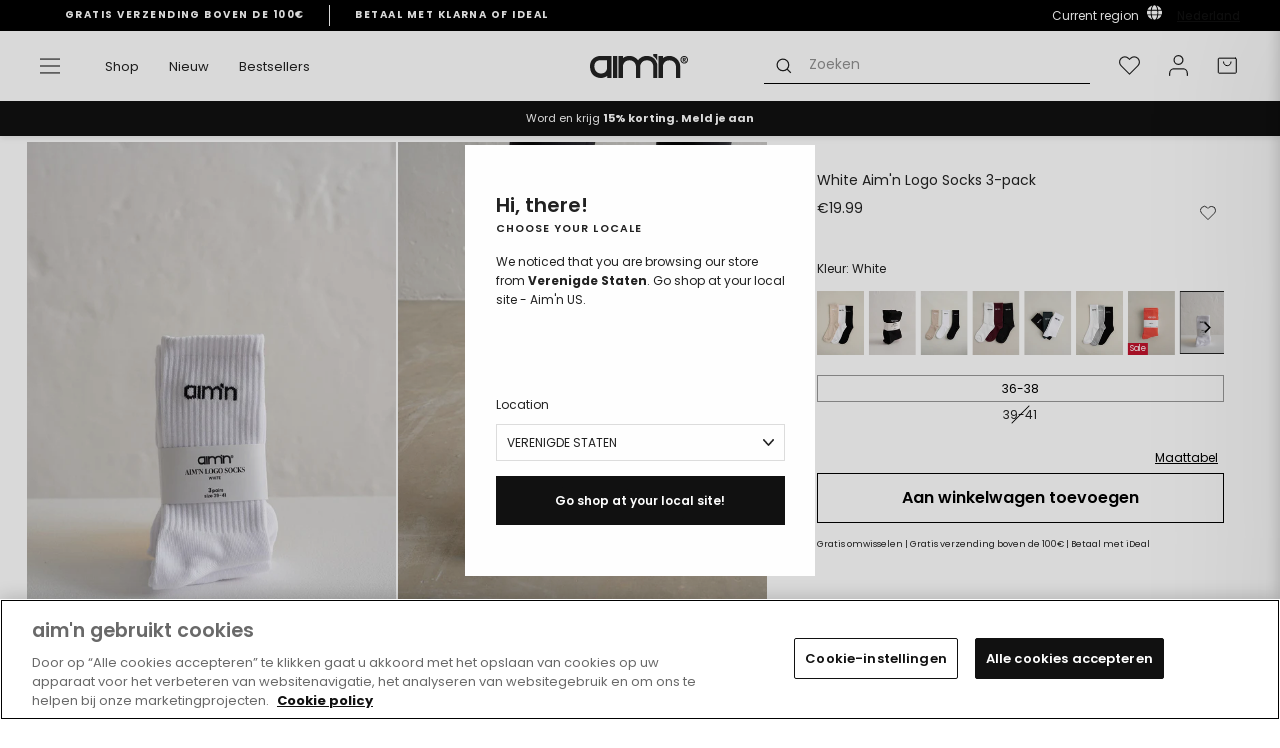

--- FILE ---
content_type: text/html; charset=utf-8
request_url: https://www.aimnsportswear.nl/products/white-aimn-logo-socks-3-pack
body_size: 90746
content:
<!doctype html>
<html class="no-js" lang="nl" dir="ltr">
<head>
<!-- OneTrust Cookies Consent Notice start for aimnsportswear.nl -->

<script src="https://cdn.cookielaw.org/scripttemplates/otSDKStub.js" data-document-language="true" type="text/javascript" charset="UTF-8" data-domain-script="2387b641-62e6-41e8-9844-2444704c0037" ></script>
<script type="text/javascript">
function OptanonWrapper() { }
</script>
<!-- OneTrust Cookies Consent Notice end for aimnsportswear.nl -->

  <meta name="google-site-verification" content="Ypyncj-fGLDbr4i_vj2YfnK5PbKfPNX1C-sUCa9rf3k" />
  
  <script async src=" https://www.googleoptimize.com/optimize.js?id=OPT-WFGVPFT "></script>
  <meta charset="utf-8">
  <meta http-equiv="X-UA-Compatible" content="IE=edge,chrome=1">
  <meta name="viewport" content="width=device-width,initial-scale=1">
  <meta name="theme-color" content="#111111">
  <link rel="canonical" href="https://www.aimnsportswear.nl/products/white-aimn-logo-socks-3-pack">
  <link rel="preconnect" href="https://cdn.shopify.com">
  <link rel="preconnect" href="https://fonts.shopifycdn.com">
  <link rel="dns-prefetch" href="https://productreviews.shopifycdn.com">
  <link rel="dns-prefetch" href="https://ajax.googleapis.com">
  <link rel="dns-prefetch" href="https://maps.googleapis.com">
  <link rel="dns-prefetch" href="https://maps.gstatic.com"><script>
  var _learnq = _learnq || [];
  
  </script><link rel="shortcut icon" href="//www.aimnsportswear.nl/cdn/shop/files/Artboard_1_2_372c8031-5213-4096-ba81-405807e191d4_32x32.png?v=1643822939" type="image/png" /><title>White Aim&#39;n Logo Socks 3-pack
&ndash; AIM&#39;N NL
</title>
<meta name="description" content="Schattig, comfortabel en klassiek! Deze 3 stuks logo sokken zijn de perfecte finishing touch voor je outfit. Ze zijn zo zacht dat je ze niet wilt uitdoen!Materiaal: 75% katoen, 23% polyamide, 2% elastaan[core-details] 3 stuks Ademend materiaal Gemaakt om de hele dag te dragen en je comfortabel te voelen aim&#39;n logo op b"><meta property="og:site_name" content="AIM&#39;N NL">
  <meta property="og:url" content="https://www.aimnsportswear.nl/products/white-aimn-logo-socks-3-pack">
  <meta property="og:title" content="White Aim&#39;n Logo Socks 3-pack">
  <meta property="og:type" content="product">
  <meta property="og:description" content="Schattig, comfortabel en klassiek! Deze 3 stuks logo sokken zijn de perfecte finishing touch voor je outfit. Ze zijn zo zacht dat je ze niet wilt uitdoen!Materiaal: 75% katoen, 23% polyamide, 2% elastaan[core-details] 3 stuks Ademend materiaal Gemaakt om de hele dag te dragen en je comfortabel te voelen aim&#39;n logo op b"><meta property="og:image" content="http://www.aimnsportswear.nl/cdn/shop/files/23aceae35c0203778b8a07c66649c4578cd58621db9ce20e4d8d8e690272df96_dc2fdac9-b38e-46d0-88f9-8fdeda8e6ca3.jpg?v=1737847415">
    <meta property="og:image:secure_url" content="https://www.aimnsportswear.nl/cdn/shop/files/23aceae35c0203778b8a07c66649c4578cd58621db9ce20e4d8d8e690272df96_dc2fdac9-b38e-46d0-88f9-8fdeda8e6ca3.jpg?v=1737847415">
    <meta property="og:image:width" content="1160">
    <meta property="og:image:height" content="1580"><meta name="twitter:site" content="@">
  <meta name="twitter:card" content="summary_large_image">
  <meta name="twitter:title" content="White Aim'n Logo Socks 3-pack">
  <meta name="twitter:description" content="Schattig, comfortabel en klassiek! Deze 3 stuks logo sokken zijn de perfecte finishing touch voor je outfit. Ze zijn zo zacht dat je ze niet wilt uitdoen!Materiaal: 75% katoen, 23% polyamide, 2% elastaan[core-details] 3 stuks Ademend materiaal Gemaakt om de hele dag te dragen en je comfortabel te voelen aim&#39;n logo op b">

<link hreflang="en-AF" rel="alternate" href="https://www.aimn.co.nz/products/white-aimn-logo-socks-3-pack" />
<link hreflang="en-AL" rel="alternate" href="https://www.aimn.eu/products/white-aimn-logo-socks-3-pack" />
<link hreflang="en-DZ" rel="alternate" href="https://www.aimn.com/products/white-aimn-logo-socks-3-pack" />
<link hreflang="en-AD" rel="alternate" href="https://www.aimn.eu/products/white-aimn-logo-socks-3-pack" />
<link hreflang="en-AO" rel="alternate" href="https://www.aimn.com/products/white-aimn-logo-socks-3-pack" />
<link hreflang="en-AI" rel="alternate" href="https://www.aimn.eu/products/white-aimn-logo-socks-3-pack" />
<link hreflang="en-AG" rel="alternate" href="https://www.aimn.co.nz/products/white-aimn-logo-socks-3-pack" />
<link hreflang="en-AR" rel="alternate" href="https://www.aimn.co.nz/products/white-aimn-logo-socks-3-pack" />
<link hreflang="en-AM" rel="alternate" href="https://www.aimn.co.nz/products/white-aimn-logo-socks-3-pack" />
<link hreflang="en-AW" rel="alternate" href="https://www.aimn.co.nz/products/white-aimn-logo-socks-3-pack" />
<link hreflang="en-AU" rel="alternate" href="https://www.aimn.com.au/products/white-aimn-logo-socks-3-pack" />
<link hreflang="de-AT" rel="alternate" href="https://www.aimnsportswear.de/products/white-aimn-logo-socks-3-pack" />
<link hreflang="de-CH" rel="alternate" href="https://www.aimnsportswear.de/products/white-aimn-logo-socks-3-pack" />
<link hreflang="en-AZ" rel="alternate" href="https://www.aimn.co.nz/products/white-aimn-logo-socks-3-pack" />
<link hreflang="en-BS" rel="alternate" href="https://www.aimn.co.nz/products/white-aimn-logo-socks-3-pack" />
<link hreflang="en-BH" rel="alternate" href="https://www.aimn.co.nz/products/white-aimn-logo-socks-3-pack" />
<link hreflang="en-BD" rel="alternate" href="https://www.aimn.co.nz/products/white-aimn-logo-socks-3-pack" />
<link hreflang="en-BB" rel="alternate" href="https://www.aimn.co.nz/products/white-aimn-logo-socks-3-pack" />
<link hreflang="en-BY" rel="alternate" href="https://www.aimn.eu/products/white-aimn-logo-socks-3-pack" />
<link hreflang="en-BE" rel="alternate" href="https://www.aimn.eu/products/white-aimn-logo-socks-3-pack" />
<link hreflang="en-BZ" rel="alternate" href="https://www.aimn.co.nz/products/white-aimn-logo-socks-3-pack" />
<link hreflang="en-BJ" rel="alternate" href="https://www.aimn.com/products/white-aimn-logo-socks-3-pack" />
<link hreflang="en-BM" rel="alternate" href="https://www.aimn.co.nz/products/white-aimn-logo-socks-3-pack" />
<link hreflang="en-BT" rel="alternate" href="https://www.aimn.co.nz/products/white-aimn-logo-socks-3-pack" />
<link hreflang="en-BO" rel="alternate" href="https://www.aimn.co.nz/products/white-aimn-logo-socks-3-pack" />
<link hreflang="en-BA" rel="alternate" href="https://www.aimn.eu/products/white-aimn-logo-socks-3-pack" />
<link hreflang="en-BW" rel="alternate" href="https://www.aimn.com/products/white-aimn-logo-socks-3-pack" />
<link hreflang="en-BR" rel="alternate" href="https://www.aimn.co.nz/products/white-aimn-logo-socks-3-pack" />
<link hreflang="en-VG" rel="alternate" href="https://www.aimn.eu/products/white-aimn-logo-socks-3-pack" />
<link hreflang="en-BN" rel="alternate" href="https://www.aimn.co.nz/products/white-aimn-logo-socks-3-pack" />
<link hreflang="en-BG" rel="alternate" href="https://www.aimn.eu/products/white-aimn-logo-socks-3-pack" />
<link hreflang="en-BF" rel="alternate" href="https://www.aimn.com/products/white-aimn-logo-socks-3-pack" />
<link hreflang="en-BI" rel="alternate" href="https://www.aimn.com/products/white-aimn-logo-socks-3-pack" />
<link hreflang="en-KH" rel="alternate" href="https://www.aimn.co.nz/products/white-aimn-logo-socks-3-pack" />
<link hreflang="en-CM" rel="alternate" href="https://www.aimn.com/products/white-aimn-logo-socks-3-pack" />
<link hreflang="en-CA" rel="alternate" href="https://www.aimn.com/products/white-aimn-logo-socks-3-pack" />
<link hreflang="en-CV" rel="alternate" href="https://www.aimn.com/products/white-aimn-logo-socks-3-pack" />
<link hreflang="en-KY" rel="alternate" href="https://www.aimn.co.nz/products/white-aimn-logo-socks-3-pack" />
<link hreflang="en-CF" rel="alternate" href="https://www.aimn.com/products/white-aimn-logo-socks-3-pack" />
<link hreflang="en-TD" rel="alternate" href="https://www.aimn.com/products/white-aimn-logo-socks-3-pack" />
<link hreflang="en-CL" rel="alternate" href="https://www.aimn.co.nz/products/white-aimn-logo-socks-3-pack" />
<link hreflang="en-CX" rel="alternate" href="https://www.aimn.co.nz/products/white-aimn-logo-socks-3-pack" />
<link hreflang="en-CO" rel="alternate" href="https://www.aimn.co.nz/products/white-aimn-logo-socks-3-pack" />
<link hreflang="en-KM" rel="alternate" href="https://www.aimn.com/products/white-aimn-logo-socks-3-pack" />
<link hreflang="en-CG" rel="alternate" href="https://www.aimn.com/products/white-aimn-logo-socks-3-pack" />
<link hreflang="en-CD" rel="alternate" href="https://www.aimn.com/products/white-aimn-logo-socks-3-pack" />
<link hreflang="en-CK" rel="alternate" href="https://www.aimn.co.nz/products/white-aimn-logo-socks-3-pack" />
<link hreflang="en-CR" rel="alternate" href="https://www.aimn.co.nz/products/white-aimn-logo-socks-3-pack" />
<link hreflang="en-CI" rel="alternate" href="https://www.aimn.com/products/white-aimn-logo-socks-3-pack" />
<link hreflang="en-HR" rel="alternate" href="https://www.aimn.eu/products/white-aimn-logo-socks-3-pack" />
<link hreflang="en-CU" rel="alternate" href="https://www.aimn.co.nz/products/white-aimn-logo-socks-3-pack" />
<link hreflang="en-CY" rel="alternate" href="https://www.aimn.eu/products/white-aimn-logo-socks-3-pack" />
<link hreflang="en-CZ" rel="alternate" href="https://www.aimn.eu/products/white-aimn-logo-socks-3-pack" />
<link hreflang="en-DK" rel="alternate" href="https://www.aimn.eu/products/white-aimn-logo-socks-3-pack" />
<link hreflang="en-DJ" rel="alternate" href="https://www.aimn.com/products/white-aimn-logo-socks-3-pack" />
<link hreflang="en-DM" rel="alternate" href="https://www.aimn.co.nz/products/white-aimn-logo-socks-3-pack" />
<link hreflang="en-DO" rel="alternate" href="https://www.aimn.co.nz/products/white-aimn-logo-socks-3-pack" />
<link hreflang="en-TP" rel="alternate" href="https://www.aimn.co.nz/products/white-aimn-logo-socks-3-pack" />
<link hreflang="en-EC" rel="alternate" href="https://www.aimn.co.nz/products/white-aimn-logo-socks-3-pack" />
<link hreflang="en-EG" rel="alternate" href="https://www.aimn.com/products/white-aimn-logo-socks-3-pack" />
<link hreflang="en-SV" rel="alternate" href="https://www.aimn.co.nz/products/white-aimn-logo-socks-3-pack" />
<link hreflang="en-EQ" rel="alternate" href="https://www.aimn.com/products/white-aimn-logo-socks-3-pack" />
<link hreflang="en-EE" rel="alternate" href="https://www.aimn.eu/products/white-aimn-logo-socks-3-pack" />
<link hreflang="en-ET" rel="alternate" href="https://www.aimn.com/products/white-aimn-logo-socks-3-pack" />
<link hreflang="en-FK" rel="alternate" href="https://www.aimn.co.nz/products/white-aimn-logo-socks-3-pack" />
<link hreflang="en-FO" rel="alternate" href="https://www.aimn.eu/products/white-aimn-logo-socks-3-pack" />
<link hreflang="en-FJ" rel="alternate" href="https://www.aimn.co.nz/products/white-aimn-logo-socks-3-pack" />
<link hreflang="en-FI" rel="alternate" href="https://www.aimn.eu/products/white-aimn-logo-socks-3-pack" />
<link hreflang="en-FR" rel="alternate" href="https://www.aimn.eu/products/white-aimn-logo-socks-3-pack" />
<link hreflang="en-GF" rel="alternate" href="https://www.aimn.co.nz/products/white-aimn-logo-socks-3-pack" />
<link hreflang="en-PF" rel="alternate" href="https://www.aimn.co.nz/products/white-aimn-logo-socks-3-pack" />
<link hreflang="en-GA" rel="alternate" href="https://www.aimn.com/products/white-aimn-logo-socks-3-pack" />
<link hreflang="en-GM" rel="alternate" href="https://www.aimn.com/products/white-aimn-logo-socks-3-pack" />
<link hreflang="en-GE" rel="alternate" href="https://www.aimn.co.nz/products/white-aimn-logo-socks-3-pack" />
<link hreflang="de-DE" rel="alternate" href="https://www.aimnsportswear.de/products/white-aimn-logo-socks-3-pack" />
<link hreflang="en-GH" rel="alternate" href="https://www.aimn.com/products/white-aimn-logo-socks-3-pack" />
<link hreflang="en-GI" rel="alternate" href="https://www.aimn.eu/products/white-aimn-logo-socks-3-pack" />
<link hreflang="en-GR" rel="alternate" href="https://www.aimn.eu/products/white-aimn-logo-socks-3-pack" />
<link hreflang="en-GL" rel="alternate" href="https://www.aimn.eu/products/white-aimn-logo-socks-3-pack" />
<link hreflang="en-GD" rel="alternate" href="https://www.aimn.co.nz/products/white-aimn-logo-socks-3-pack" />
<link hreflang="en-GU" rel="alternate" href="https://www.aimn.co.nz/products/white-aimn-logo-socks-3-pack" />
<link hreflang="en-GT" rel="alternate" href="https://www.aimn.co.nz/products/white-aimn-logo-socks-3-pack" />
<link hreflang="en-GG" rel="alternate" href="https://www.aimn.eu/products/white-aimn-logo-socks-3-pack" />
<link hreflang="en-GN" rel="alternate" href="https://www.aimn.com/products/white-aimn-logo-socks-3-pack" />
<link hreflang="en-GW" rel="alternate" href="https://www.aimn.com/products/white-aimn-logo-socks-3-pack" />
<link hreflang="en-GY" rel="alternate" href="https://www.aimn.co.nz/products/white-aimn-logo-socks-3-pack" />
<link hreflang="en-HT" rel="alternate" href="https://www.aimn.co.nz/products/white-aimn-logo-socks-3-pack" />
<link hreflang="en-HN" rel="alternate" href="https://www.aimn.co.nz/products/white-aimn-logo-socks-3-pack" />
<link hreflang="en-HK" rel="alternate" href="https://www.aimn.co.nz/products/white-aimn-logo-socks-3-pack" />
<link hreflang="en-HU" rel="alternate" href="https://www.aimn.eu/products/white-aimn-logo-socks-3-pack" />
<link hreflang="en-IS" rel="alternate" href="https://www.aimn.eu/products/white-aimn-logo-socks-3-pack" />
<link hreflang="en-IN" rel="alternate" href="https://www.aimn.co.nz/products/white-aimn-logo-socks-3-pack" />
<link hreflang="en-ID" rel="alternate" href="https://www.aimn.co.nz/products/white-aimn-logo-socks-3-pack" />
<link hreflang="en-IR" rel="alternate" href="https://www.aimn.co.nz/products/white-aimn-logo-socks-3-pack" />
<link hreflang="en-IQ" rel="alternate" href="https://www.aimn.co.nz/products/white-aimn-logo-socks-3-pack" />
<link hreflang="en-IE" rel="alternate" href="https://www.aimn.eu/products/white-aimn-logo-socks-3-pack" />
<link hreflang="en-IM" rel="alternate" href="https://www.aimn.eu/products/white-aimn-logo-socks-3-pack" />
<link hreflang="en-IL" rel="alternate" href="https://www.aimn.com/products/white-aimn-logo-socks-3-pack" />
<link hreflang="en-IT" rel="alternate" href="https://www.aimn.eu/products/white-aimn-logo-socks-3-pack" />
<link hreflang="en-JM" rel="alternate" href="https://www.aimn.co.nz/products/white-aimn-logo-socks-3-pack" />
<link hreflang="en-JP" rel="alternate" href="https://www.aimn.co.nz/products/white-aimn-logo-socks-3-pack" />
<link hreflang="en-JE" rel="alternate" href="https://www.aimn.eu/products/white-aimn-logo-socks-3-pack" />
<link hreflang="en-JO" rel="alternate" href="https://www.aimn.co.nz/products/white-aimn-logo-socks-3-pack" />
<link hreflang="en-KZ" rel="alternate" href="https://www.aimn.co.nz/products/white-aimn-logo-socks-3-pack" />
<link hreflang="en-KE" rel="alternate" href="https://www.aimn.com/products/white-aimn-logo-socks-3-pack" />
<link hreflang="en-KI" rel="alternate" href="https://www.aimn.co.nz/products/white-aimn-logo-socks-3-pack" />
<link hreflang="en-KP" rel="alternate" href="https://www.aimn.co.nz/products/white-aimn-logo-socks-3-pack" />
<link hreflang="en-KR" rel="alternate" href="https://www.aimn.co.nz/products/white-aimn-logo-socks-3-pack" />
<link hreflang="en-KW" rel="alternate" href="https://www.aimn.com/products/white-aimn-logo-socks-3-pack" />
<link hreflang="en-KG" rel="alternate" href="https://www.aimn.co.nz/products/white-aimn-logo-socks-3-pack" />
<link hreflang="en-LA" rel="alternate" href="https://www.aimn.co.nz/products/white-aimn-logo-socks-3-pack" />
<link hreflang="en-LV" rel="alternate" href="https://www.aimn.eu/products/white-aimn-logo-socks-3-pack" />
<link hreflang="en-LB" rel="alternate" href="https://www.aimn.co.nz/products/white-aimn-logo-socks-3-pack" />
<link hreflang="en-LS" rel="alternate" href="https://www.aimn.com/products/white-aimn-logo-socks-3-pack" />
<link hreflang="en-LR" rel="alternate" href="https://www.aimn.com/products/white-aimn-logo-socks-3-pack" />
<link hreflang="en-LY" rel="alternate" href="https://www.aimn.com/products/white-aimn-logo-socks-3-pack" />
<link hreflang="en-LI" rel="alternate" href="https://www.aimn.eu/products/white-aimn-logo-socks-3-pack" />
<link hreflang="en-LT" rel="alternate" href="https://www.aimn.eu/products/white-aimn-logo-socks-3-pack" />
<link hreflang="en-LU" rel="alternate" href="https://www.aimn.eu/products/white-aimn-logo-socks-3-pack" />
<link hreflang="en-MO" rel="alternate" href="https://www.aimn.co.nz/products/white-aimn-logo-socks-3-pack" />
<link hreflang="en-MK" rel="alternate" href="https://www.aimn.eu/products/white-aimn-logo-socks-3-pack" />
<link hreflang="en-MG" rel="alternate" href="https://www.aimn.com/products/white-aimn-logo-socks-3-pack" />
<link hreflang="en-MW" rel="alternate" href="https://www.aimn.com/products/white-aimn-logo-socks-3-pack" />
<link hreflang="en-MY" rel="alternate" href="https://www.aimn.co.nz/products/white-aimn-logo-socks-3-pack" />
<link hreflang="en-MV" rel="alternate" href="https://www.aimn.co.nz/products/white-aimn-logo-socks-3-pack" />
<link hreflang="en-ML" rel="alternate" href="https://www.aimn.com/products/white-aimn-logo-socks-3-pack" />
<link hreflang="en-MT" rel="alternate" href="https://www.aimn.eu/products/white-aimn-logo-socks-3-pack" />
<link hreflang="en-MH" rel="alternate" href="https://www.aimn.co.nz/products/white-aimn-logo-socks-3-pack" />
<link hreflang="en-MQ" rel="alternate" href="https://www.aimn.co.nz/products/white-aimn-logo-socks-3-pack" />
<link hreflang="en-MR" rel="alternate" href="https://www.aimn.com/products/white-aimn-logo-socks-3-pack" />
<link hreflang="en-MU" rel="alternate" href="https://www.aimn.com/products/white-aimn-logo-socks-3-pack" />
<link hreflang="en-YT" rel="alternate" href="https://www.aimn.com/products/white-aimn-logo-socks-3-pack" />
<link hreflang="en-MX" rel="alternate" href="https://www.aimn.co.nz/products/white-aimn-logo-socks-3-pack" />
<link hreflang="en-FM" rel="alternate" href="https://www.aimn.co.nz/products/white-aimn-logo-socks-3-pack" />
<link hreflang="en-MD" rel="alternate" href="https://www.aimn.eu/products/white-aimn-logo-socks-3-pack" />
<link hreflang="en-MC" rel="alternate" href="https://www.aimn.eu/products/white-aimn-logo-socks-3-pack" />
<link hreflang="en-MN" rel="alternate" href="https://www.aimn.co.nz/products/white-aimn-logo-socks-3-pack" />
<link hreflang="en-ME" rel="alternate" href="https://www.aimn.eu/products/white-aimn-logo-socks-3-pack" />
<link hreflang="en-MA" rel="alternate" href="https://www.aimn.com/products/white-aimn-logo-socks-3-pack" />
<link hreflang="en-MZ" rel="alternate" href="https://www.aimn.com/products/white-aimn-logo-socks-3-pack" />
<link hreflang="en-MM" rel="alternate" href="https://www.aimn.co.nz/products/white-aimn-logo-socks-3-pack" />
<link hreflang="en-NA" rel="alternate" href="https://www.aimn.com/products/white-aimn-logo-socks-3-pack" />
<link hreflang="en-NR" rel="alternate" href="https://www.aimn.co.nz/products/white-aimn-logo-socks-3-pack" />
<link hreflang="en-NP" rel="alternate" href="https://www.aimn.co.nz/products/white-aimn-logo-socks-3-pack" />
<link hreflang="en-NL" rel="alternate" href="https://www.aimn.eu/products/white-aimn-logo-socks-3-pack" />
<link hreflang="en-NC" rel="alternate" href="https://www.aimn.co.nz/products/white-aimn-logo-socks-3-pack" />
<link hreflang="en-NZ" rel="alternate" href="https://www.aimn.co.nz/products/white-aimn-logo-socks-3-pack" />
<link hreflang="en-NI" rel="alternate" href="https://www.aimn.co.nz/products/white-aimn-logo-socks-3-pack" />
<link hreflang="en-NE" rel="alternate" href="https://www.aimn.com/products/white-aimn-logo-socks-3-pack" />
<link hreflang="en-NG" rel="alternate" href="https://www.aimn.com/products/white-aimn-logo-socks-3-pack" />
<link hreflang="en-NU" rel="alternate" href="https://www.aimn.co.nz/products/white-aimn-logo-socks-3-pack" />
<link hreflang="en-NF" rel="alternate" href="https://www.aimn.co.nz/products/white-aimn-logo-socks-3-pack" />
<link hreflang="no-NO" rel="alternate" href="https://www.aimn.no/products/white-aimn-logo-socks-3-pack" />
<link hreflang="en-OM" rel="alternate" href="https://www.aimn.co.nz/products/white-aimn-logo-socks-3-pack" />
<link hreflang="en-PK" rel="alternate" href="https://www.aimn.co.nz/products/white-aimn-logo-socks-3-pack" />
<link hreflang="en-PW" rel="alternate" href="https://www.aimn.co.nz/products/white-aimn-logo-socks-3-pack" />
<link hreflang="en-PS" rel="alternate" href="https://www.aimn.com/products/white-aimn-logo-socks-3-pack" />
<link hreflang="en-PA" rel="alternate" href="https://www.aimn.co.nz/products/white-aimn-logo-socks-3-pack" />
<link hreflang="en-PG" rel="alternate" href="https://www.aimn.co.nz/products/white-aimn-logo-socks-3-pack" />
<link hreflang="en-PY" rel="alternate" href="https://www.aimn.co.nz/products/white-aimn-logo-socks-3-pack" />
<link hreflang="en-CN" rel="alternate" href="https://www.aimn.co.nz/products/white-aimn-logo-socks-3-pack" />
<link hreflang="en-PE" rel="alternate" href="https://www.aimn.co.nz/products/white-aimn-logo-socks-3-pack" />
<link hreflang="en-PH" rel="alternate" href="https://www.aimn.co.nz/products/white-aimn-logo-socks-3-pack" />
<link hreflang="en-PL" rel="alternate" href="https://www.aimn.eu/products/white-aimn-logo-socks-3-pack" />
<link hreflang="en-PT" rel="alternate" href="https://www.aimn.eu/products/white-aimn-logo-socks-3-pack" />
<link hreflang="en-PR" rel="alternate" href="https://www.aimn.co.nz/products/white-aimn-logo-socks-3-pack" />
<link hreflang="en-QA" rel="alternate" href="https://www.aimn.co.nz/products/white-aimn-logo-socks-3-pack" />
<link hreflang="en-RE" rel="alternate" href="https://www.aimn.com/products/white-aimn-logo-socks-3-pack" />
<link hreflang="en-RO" rel="alternate" href="https://www.aimn.eu/products/white-aimn-logo-socks-3-pack" />
<link hreflang="en-RU" rel="alternate" href="https://www.aimn.eu/products/white-aimn-logo-socks-3-pack" />
<link hreflang="en-RW" rel="alternate" href="https://www.aimn.com/products/white-aimn-logo-socks-3-pack" />
<link hreflang="en-WS" rel="alternate" href="https://www.aimn.co.nz/products/white-aimn-logo-socks-3-pack" />
<link hreflang="en-SM" rel="alternate" href="https://www.aimn.eu/products/white-aimn-logo-socks-3-pack" />
<link hreflang="en-ST" rel="alternate" href="https://www.aimn.com/products/white-aimn-logo-socks-3-pack" />
<link hreflang="en-SA" rel="alternate" href="https://www.aimn.co.nz/products/white-aimn-logo-socks-3-pack" />
<link hreflang="en-GB" rel="alternate" href="https://www.aimn.eu/products/white-aimn-logo-socks-3-pack" />
<link hreflang="en-SN" rel="alternate" href="https://www.aimn.com/products/white-aimn-logo-socks-3-pack" />
<link hreflang="en-RS" rel="alternate" href="https://www.aimn.eu/products/white-aimn-logo-socks-3-pack" />
<link hreflang="en-SC" rel="alternate" href="https://www.aimn.com/products/white-aimn-logo-socks-3-pack" />
<link hreflang="en-SL" rel="alternate" href="https://www.aimn.com/products/white-aimn-logo-socks-3-pack" />
<link hreflang="en-SG" rel="alternate" href="https://www.aimn.co.nz/products/white-aimn-logo-socks-3-pack" />
<link hreflang="en-SK" rel="alternate" href="https://www.aimn.eu/products/white-aimn-logo-socks-3-pack" />
<link hreflang="en-SI" rel="alternate" href="https://www.aimn.eu/products/white-aimn-logo-socks-3-pack" />
<link hreflang="en-SB" rel="alternate" href="https://www.aimn.co.nz/products/white-aimn-logo-socks-3-pack" />
<link hreflang="en-SO" rel="alternate" href="https://www.aimn.com/products/white-aimn-logo-socks-3-pack" />
<link hreflang="en-ZA" rel="alternate" href="https://www.aimn.com/products/white-aimn-logo-socks-3-pack" />
<link hreflang="en-ES" rel="alternate" href="https://www.aimn.eu/products/white-aimn-logo-socks-3-pack" />
<link hreflang="en-LK" rel="alternate" href="https://www.aimn.co.nz/products/white-aimn-logo-socks-3-pack" />
<link hreflang="en-KN" rel="alternate" href="https://www.aimn.co.nz/products/white-aimn-logo-socks-3-pack" />
<link hreflang="en-LC" rel="alternate" href="https://www.aimn.co.nz/products/white-aimn-logo-socks-3-pack" />
<link hreflang="en-VC" rel="alternate" href="https://www.aimn.co.nz/products/white-aimn-logo-socks-3-pack" />
<link hreflang="en-SD" rel="alternate" href="https://www.aimn.com/products/white-aimn-logo-socks-3-pack" />
<link hreflang="en-SR" rel="alternate" href="https://www.aimn.co.nz/products/white-aimn-logo-socks-3-pack" />
<link hreflang="en-SZ" rel="alternate" href="https://www.aimn.com/products/white-aimn-logo-socks-3-pack" />
<link hreflang="sv-SE" rel="alternate" href="https://www.aimn.se/products/white-aimn-logo-socks-3-pack" />
<link hreflang="en-SY" rel="alternate" href="https://www.aimn.co.nz/products/white-aimn-logo-socks-3-pack" />
<link hreflang="en-TW" rel="alternate" href="https://www.aimn.co.nz/products/white-aimn-logo-socks-3-pack" />
<link hreflang="en-TJ" rel="alternate" href="https://www.aimn.co.nz/products/white-aimn-logo-socks-3-pack" />
<link hreflang="en-TZ" rel="alternate" href="https://www.aimn.com/products/white-aimn-logo-socks-3-pack" />
<link hreflang="en-TH" rel="alternate" href="https://www.aimn.co.nz/products/white-aimn-logo-socks-3-pack" />
<link hreflang="en-TL" rel="alternate" href="https://www.aimn.co.nz/products/white-aimn-logo-socks-3-pack" />
<link hreflang="en-TG" rel="alternate" href="https://www.aimn.com/products/white-aimn-logo-socks-3-pack" />
<link hreflang="en-TK" rel="alternate" href="https://www.aimn.co.nz/products/white-aimn-logo-socks-3-pack" />
<link hreflang="en-TO" rel="alternate" href="https://www.aimn.co.nz/products/white-aimn-logo-socks-3-pack" />
<link hreflang="en-TT" rel="alternate" href="https://www.aimn.co.nz/products/white-aimn-logo-socks-3-pack" />
<link hreflang="en-TN" rel="alternate" href="https://www.aimn.com/products/white-aimn-logo-socks-3-pack" />
<link hreflang="en-TR" rel="alternate" href="https://www.aimn.eu/products/white-aimn-logo-socks-3-pack" />
<link hreflang="en-TM" rel="alternate" href="https://www.aimn.co.nz/products/white-aimn-logo-socks-3-pack" />
<link hreflang="en-TC" rel="alternate" href="https://www.aimn.co.nz/products/white-aimn-logo-socks-3-pack" />
<link hreflang="en-TV" rel="alternate" href="https://www.aimn.co.nz/products/white-aimn-logo-socks-3-pack" />
<link hreflang="en-UG" rel="alternate" href="https://www.aimn.com/products/white-aimn-logo-socks-3-pack" />
<link hreflang="en-UA" rel="alternate" href="https://www.aimn.eu/products/white-aimn-logo-socks-3-pack" />
<link hreflang="en-AE" rel="alternate" href="https://www.aimn.com/products/white-aimn-logo-socks-3-pack" />
<link hreflang="en-GB" rel="alternate" href="https://www.aimn.eu/products/white-aimn-logo-socks-3-pack" />
<link hreflang="en-US" rel="alternate" href="https://www.aimn.com/products/white-aimn-logo-socks-3-pack" />
<link hreflang="en-UY" rel="alternate" href="https://www.aimn.co.nz/products/white-aimn-logo-socks-3-pack" />
<link hreflang="en-UZ" rel="alternate" href="https://www.aimn.co.nz/products/white-aimn-logo-socks-3-pack" />
<link hreflang="en-VU" rel="alternate" href="https://www.aimn.co.nz/products/white-aimn-logo-socks-3-pack" />
<link hreflang="en-VA" rel="alternate" href="https://www.aimn.eu/products/white-aimn-logo-socks-3-pack" />
<link hreflang="en-VE" rel="alternate" href="https://www.aimn.co.nz/products/white-aimn-logo-socks-3-pack" />
<link hreflang="en-VN" rel="alternate" href="https://www.aimn.co.nz/products/white-aimn-logo-socks-3-pack" />
<link hreflang="en-EH" rel="alternate" href="https://www.aimn.com/products/white-aimn-logo-socks-3-pack" />
<link hreflang="en-YE" rel="alternate" href="https://www.aimn.co.nz/products/white-aimn-logo-socks-3-pack" />
<link hreflang="en-ZM" rel="alternate" href="https://www.aimn.com/products/white-aimn-logo-socks-3-pack" />
<link hreflang="en-ZW" rel="alternate" href="https://www.aimn.com/products/white-aimn-logo-socks-3-pack" />
<link rel="alternate" href="https://www.aimn.com/products/white-aimn-logo-socks-3-pack" hreflang="x-default" /><style data-shopify>@font-face {
  font-family: Poppins;
  font-weight: 600;
  font-style: normal;
  font-display: swap;
  src: url("//www.aimnsportswear.nl/cdn/fonts/poppins/poppins_n6.aa29d4918bc243723d56b59572e18228ed0786f6.woff2") format("woff2"),
       url("//www.aimnsportswear.nl/cdn/fonts/poppins/poppins_n6.5f815d845fe073750885d5b7e619ee00e8111208.woff") format("woff");
}

@font-face {
  font-family: Poppins;
  font-weight: 600;
  font-style: normal;
  font-display: swap;
  src: url("//www.aimnsportswear.nl/cdn/fonts/poppins/poppins_n6.aa29d4918bc243723d56b59572e18228ed0786f6.woff2") format("woff2"),
       url("//www.aimnsportswear.nl/cdn/fonts/poppins/poppins_n6.5f815d845fe073750885d5b7e619ee00e8111208.woff") format("woff");
}

@font-face {
  font-family: Poppins;
  font-weight: 400;
  font-style: normal;
  font-display: swap;
  src: url("//www.aimnsportswear.nl/cdn/fonts/poppins/poppins_n4.0ba78fa5af9b0e1a374041b3ceaadf0a43b41362.woff2") format("woff2"),
       url("//www.aimnsportswear.nl/cdn/fonts/poppins/poppins_n4.214741a72ff2596839fc9760ee7a770386cf16ca.woff") format("woff");
}


  @font-face {
  font-family: Poppins;
  font-weight: 600;
  font-style: normal;
  font-display: swap;
  src: url("//www.aimnsportswear.nl/cdn/fonts/poppins/poppins_n6.aa29d4918bc243723d56b59572e18228ed0786f6.woff2") format("woff2"),
       url("//www.aimnsportswear.nl/cdn/fonts/poppins/poppins_n6.5f815d845fe073750885d5b7e619ee00e8111208.woff") format("woff");
}

  @font-face {
  font-family: Poppins;
  font-weight: 400;
  font-style: italic;
  font-display: swap;
  src: url("//www.aimnsportswear.nl/cdn/fonts/poppins/poppins_i4.846ad1e22474f856bd6b81ba4585a60799a9f5d2.woff2") format("woff2"),
       url("//www.aimnsportswear.nl/cdn/fonts/poppins/poppins_i4.56b43284e8b52fc64c1fd271f289a39e8477e9ec.woff") format("woff");
}

  @font-face {
  font-family: Poppins;
  font-weight: 600;
  font-style: italic;
  font-display: swap;
  src: url("//www.aimnsportswear.nl/cdn/fonts/poppins/poppins_i6.bb8044d6203f492888d626dafda3c2999253e8e9.woff2") format("woff2"),
       url("//www.aimnsportswear.nl/cdn/fonts/poppins/poppins_i6.e233dec1a61b1e7dead9f920159eda42280a02c3.woff") format("woff");
}

</style><link href="//www.aimnsportswear.nl/cdn/shop/t/25/assets/theme.css?v=183293564024414113871768492571" rel="stylesheet" type="text/css" media="all" />
<style data-shopify>:root {
    --typeHeaderPrimary: Poppins;
    --typeHeaderAdditional: Poppins;
    --typeHeaderFallback: sans-serif;
    --typeHeaderSize: 28px;
    --typeHeaderWeight: 600;
    --typeHeaderLineHeight: 1;
    --typeHeaderSpacing: 0.0em;

    --typeBasePrimary:Poppins;
    --typeBaseFallback:sans-serif;
    --typeBaseSize: 14px;
    --typeBaseWeight: 400;
    --typeBaseSpacing: 0.0em;
    --typeBaseLineHeight: 1.6;

    --typeCollectionTitle: 18px;

    
      --buttonRadius: 0px;
    

    --colorGridOverlayOpacity: 0.1;
  }

  .placeholder-content {
    background-image: linear-gradient(100deg, #ffffff 40%, #f7f7f7 63%, #ffffff 79%);
  }</style><script>
    document.documentElement.className = document.documentElement.className.replace('no-js', 'js');

    window.theme = window.theme || {};
    theme.routes = {
      home: "/",
      cart: "/cart.js",
      cartPage: "/cart",
      cartAdd: "/cart/add.js",
      cartChange: "/cart/change.js"
    };
    theme.strings = {
      soldOut: "Uitverkocht",
      unavailable: "Niet beschikbaar",
      stockLabel: "Slechts [count] artikelen op voorraad!",
      willNotShipUntil: "Kan niet verzonden worden tot [date]",
      willBeInStockAfter: "Weer op voorraad na [date]",
      waitingForStock: "Voorraad onderweg",
      savePrice: "Bespaar [saved_amount]",
      cartEmpty: "Je winkelwagen is leeg.",
      cartTermsConfirmation: "Om verder te gaan naar de kassa dien je eerst akkoord te gaan met onze algemene voorwaarden",
      searchCollections: "Collecties:",
      searchPages: "Pagina\u0026#39;s:",
      searchArticles: "Artikelen:"
    };
    theme.settings = {
      dynamicVariantsEnable: true,
      dynamicVariantType: "button",
      cartType: "page",
      isCustomerTemplate: false,
      moneyFormat: "€{{amount_with_comma_separator}}",
      saveType: "dollar",
      recentlyViewedEnabled: false,
      productImageSize: "natural",
      productImageCover: false,
      predictiveSearch: true,
      predictiveSearchType: "product,article,page,collection",
      inventoryThreshold: 10,
      quickView: false,
      themeName: 'Dawn',
      themeVersion: "13.0.1",
      shippingList: {"default":"100","country_specific":[{"name":"CYPRUS","code":"CY","amount":"150"},{"name":"HUNGARY","code":"HU","amount":"150"},{"name":"LATVIA","code":"LV","amount":"150"},{"name":"LITHUANIA","code":"LT","amount":"150"},{"name":"BELGIUM","code":"BE","amount":"150"},{"name":"ESTONIA","code":"EE","amount":"150"},{"name":"IRELAND","code":"IE","amount":"150"},{"name":"ITALY","code":"IT","amount":"150"},{"name":"LUXEMBOURG","code":"LU","amount":"150"},{"name":"POLAND","code":"PL","amount":"150"},{"name":"BULGARIA","code":"BG","amount":"150"},{"name":"CROATIA","code":"HR","amount":"150"},{"name":"CZECHIA","code":"CZ","amount":"150"},{"name":"PORTUGAL","code":"PT","amount":"150"},{"name":"GREECE","code":"GR","amount":"150"},{"name":"SLOVAKIA","code":"SK","amount":"150"},{"name":"SLOVENIA","code":"SI","amount":"150"},{"name":"SPAIN","code":"ES","amount":"150"},{"name":"ROMANIA","code":"RO","amount":"150"},{"name":"UNITED KINGDOM","code":"UK","amount":"150"}]},
      storeLocation: "nl"
    };
    theme.lottie_files = {
      wishlist: "//www.aimnsportswear.nl/cdn/shop/t/25/assets/lottie_wishlist.json?v=116622864255070240471756888652",
      grid_switch_four_to_one: "//www.aimnsportswear.nl/cdn/shop/t/25/assets/lottie_four_to_one.json?v=108800850512918303271756888650",
      grid_switch_one_to_four: "//www.aimnsportswear.nl/cdn/shop/t/25/assets/lottie_one_to_four.json?v=149459003650147486631756888651"
    };
  </script>

  <script>window.performance && window.performance.mark && window.performance.mark('shopify.content_for_header.start');</script><meta id="shopify-digital-wallet" name="shopify-digital-wallet" content="/62535008485/digital_wallets/dialog">
<link rel="alternate" type="application/json+oembed" href="https://www.aimnsportswear.nl/products/white-aimn-logo-socks-3-pack.oembed">
<script async="async" src="/checkouts/internal/preloads.js?locale=nl-NL"></script>
<script id="shopify-features" type="application/json">{"accessToken":"8e3522b9b20d67e1d983cc1288076e07","betas":["rich-media-storefront-analytics"],"domain":"www.aimnsportswear.nl","predictiveSearch":true,"shopId":62535008485,"locale":"nl"}</script>
<script>var Shopify = Shopify || {};
Shopify.shop = "aimn-nl.myshopify.com";
Shopify.locale = "nl";
Shopify.currency = {"active":"EUR","rate":"1.0"};
Shopify.country = "NL";
Shopify.theme = {"name":"NL-Theme-Ready\/main","id":182134407502,"schema_name":"Dawn","schema_version":"13.0.1","theme_store_id":null,"role":"main"};
Shopify.theme.handle = "null";
Shopify.theme.style = {"id":null,"handle":null};
Shopify.cdnHost = "www.aimnsportswear.nl/cdn";
Shopify.routes = Shopify.routes || {};
Shopify.routes.root = "/";</script>
<script type="module">!function(o){(o.Shopify=o.Shopify||{}).modules=!0}(window);</script>
<script>!function(o){function n(){var o=[];function n(){o.push(Array.prototype.slice.apply(arguments))}return n.q=o,n}var t=o.Shopify=o.Shopify||{};t.loadFeatures=n(),t.autoloadFeatures=n()}(window);</script>
<script id="shop-js-analytics" type="application/json">{"pageType":"product"}</script>
<script defer="defer" async type="module" src="//www.aimnsportswear.nl/cdn/shopifycloud/shop-js/modules/v2/client.init-shop-cart-sync_6EKkpqRI.nl.esm.js"></script>
<script defer="defer" async type="module" src="//www.aimnsportswear.nl/cdn/shopifycloud/shop-js/modules/v2/chunk.common_3amyFQVI.esm.js"></script>
<script type="module">
  await import("//www.aimnsportswear.nl/cdn/shopifycloud/shop-js/modules/v2/client.init-shop-cart-sync_6EKkpqRI.nl.esm.js");
await import("//www.aimnsportswear.nl/cdn/shopifycloud/shop-js/modules/v2/chunk.common_3amyFQVI.esm.js");

  window.Shopify.SignInWithShop?.initShopCartSync?.({"fedCMEnabled":true,"windoidEnabled":true});

</script>
<script>(function() {
  var isLoaded = false;
  function asyncLoad() {
    if (isLoaded) return;
    isLoaded = true;
    var urls = ["\/\/swymv3free-01.azureedge.net\/code\/swym-shopify.js?shop=aimn-nl.myshopify.com","https:\/\/cdn-loyalty.yotpo.com\/loader\/MY00ryeLla1XEhBpMQzG2A.js?shop=aimn-nl.myshopify.com","https:\/\/static.klaviyo.com\/onsite\/js\/RhxdpN\/klaviyo.js?company_id=RhxdpN\u0026shop=aimn-nl.myshopify.com","https:\/\/connect.nosto.com\/include\/script\/shopify-62535008485.js?shop=aimn-nl.myshopify.com","https:\/\/s3.eu-west-1.amazonaws.com\/production-klarna-il-shopify-osm\/0b7fe7c4a98ef8166eeafee767bc667686567a25\/aimn-nl.myshopify.com-1767319203072.js?shop=aimn-nl.myshopify.com"];
    for (var i = 0; i < urls.length; i++) {
      var s = document.createElement('script');
      s.type = 'text/javascript';
      s.async = true;
      s.src = urls[i];
      var x = document.getElementsByTagName('script')[0];
      x.parentNode.insertBefore(s, x);
    }
  };
  if(window.attachEvent) {
    window.attachEvent('onload', asyncLoad);
  } else {
    window.addEventListener('load', asyncLoad, false);
  }
})();</script>
<script id="__st">var __st={"a":62535008485,"offset":3600,"reqid":"8398bdeb-f12b-42a8-ae8a-58e026115bff-1768525366","pageurl":"www.aimnsportswear.nl\/products\/white-aimn-logo-socks-3-pack","u":"89cf549b5664","p":"product","rtyp":"product","rid":8455408157006};</script>
<script>window.ShopifyPaypalV4VisibilityTracking = true;</script>
<script id="captcha-bootstrap">!function(){'use strict';const t='contact',e='account',n='new_comment',o=[[t,t],['blogs',n],['comments',n],[t,'customer']],c=[[e,'customer_login'],[e,'guest_login'],[e,'recover_customer_password'],[e,'create_customer']],r=t=>t.map((([t,e])=>`form[action*='/${t}']:not([data-nocaptcha='true']) input[name='form_type'][value='${e}']`)).join(','),a=t=>()=>t?[...document.querySelectorAll(t)].map((t=>t.form)):[];function s(){const t=[...o],e=r(t);return a(e)}const i='password',u='form_key',d=['recaptcha-v3-token','g-recaptcha-response','h-captcha-response',i],f=()=>{try{return window.sessionStorage}catch{return}},m='__shopify_v',_=t=>t.elements[u];function p(t,e,n=!1){try{const o=window.sessionStorage,c=JSON.parse(o.getItem(e)),{data:r}=function(t){const{data:e,action:n}=t;return t[m]||n?{data:e,action:n}:{data:t,action:n}}(c);for(const[e,n]of Object.entries(r))t.elements[e]&&(t.elements[e].value=n);n&&o.removeItem(e)}catch(o){console.error('form repopulation failed',{error:o})}}const l='form_type',E='cptcha';function T(t){t.dataset[E]=!0}const w=window,h=w.document,L='Shopify',v='ce_forms',y='captcha';let A=!1;((t,e)=>{const n=(g='f06e6c50-85a8-45c8-87d0-21a2b65856fe',I='https://cdn.shopify.com/shopifycloud/storefront-forms-hcaptcha/ce_storefront_forms_captcha_hcaptcha.v1.5.2.iife.js',D={infoText:'Beschermd door hCaptcha',privacyText:'Privacy',termsText:'Voorwaarden'},(t,e,n)=>{const o=w[L][v],c=o.bindForm;if(c)return c(t,g,e,D).then(n);var r;o.q.push([[t,g,e,D],n]),r=I,A||(h.body.append(Object.assign(h.createElement('script'),{id:'captcha-provider',async:!0,src:r})),A=!0)});var g,I,D;w[L]=w[L]||{},w[L][v]=w[L][v]||{},w[L][v].q=[],w[L][y]=w[L][y]||{},w[L][y].protect=function(t,e){n(t,void 0,e),T(t)},Object.freeze(w[L][y]),function(t,e,n,w,h,L){const[v,y,A,g]=function(t,e,n){const i=e?o:[],u=t?c:[],d=[...i,...u],f=r(d),m=r(i),_=r(d.filter((([t,e])=>n.includes(e))));return[a(f),a(m),a(_),s()]}(w,h,L),I=t=>{const e=t.target;return e instanceof HTMLFormElement?e:e&&e.form},D=t=>v().includes(t);t.addEventListener('submit',(t=>{const e=I(t);if(!e)return;const n=D(e)&&!e.dataset.hcaptchaBound&&!e.dataset.recaptchaBound,o=_(e),c=g().includes(e)&&(!o||!o.value);(n||c)&&t.preventDefault(),c&&!n&&(function(t){try{if(!f())return;!function(t){const e=f();if(!e)return;const n=_(t);if(!n)return;const o=n.value;o&&e.removeItem(o)}(t);const e=Array.from(Array(32),(()=>Math.random().toString(36)[2])).join('');!function(t,e){_(t)||t.append(Object.assign(document.createElement('input'),{type:'hidden',name:u})),t.elements[u].value=e}(t,e),function(t,e){const n=f();if(!n)return;const o=[...t.querySelectorAll(`input[type='${i}']`)].map((({name:t})=>t)),c=[...d,...o],r={};for(const[a,s]of new FormData(t).entries())c.includes(a)||(r[a]=s);n.setItem(e,JSON.stringify({[m]:1,action:t.action,data:r}))}(t,e)}catch(e){console.error('failed to persist form',e)}}(e),e.submit())}));const S=(t,e)=>{t&&!t.dataset[E]&&(n(t,e.some((e=>e===t))),T(t))};for(const o of['focusin','change'])t.addEventListener(o,(t=>{const e=I(t);D(e)&&S(e,y())}));const B=e.get('form_key'),M=e.get(l),P=B&&M;t.addEventListener('DOMContentLoaded',(()=>{const t=y();if(P)for(const e of t)e.elements[l].value===M&&p(e,B);[...new Set([...A(),...v().filter((t=>'true'===t.dataset.shopifyCaptcha))])].forEach((e=>S(e,t)))}))}(h,new URLSearchParams(w.location.search),n,t,e,['guest_login'])})(!0,!0)}();</script>
<script integrity="sha256-4kQ18oKyAcykRKYeNunJcIwy7WH5gtpwJnB7kiuLZ1E=" data-source-attribution="shopify.loadfeatures" defer="defer" src="//www.aimnsportswear.nl/cdn/shopifycloud/storefront/assets/storefront/load_feature-a0a9edcb.js" crossorigin="anonymous"></script>
<script data-source-attribution="shopify.dynamic_checkout.dynamic.init">var Shopify=Shopify||{};Shopify.PaymentButton=Shopify.PaymentButton||{isStorefrontPortableWallets:!0,init:function(){window.Shopify.PaymentButton.init=function(){};var t=document.createElement("script");t.src="https://www.aimnsportswear.nl/cdn/shopifycloud/portable-wallets/latest/portable-wallets.nl.js",t.type="module",document.head.appendChild(t)}};
</script>
<script data-source-attribution="shopify.dynamic_checkout.buyer_consent">
  function portableWalletsHideBuyerConsent(e){var t=document.getElementById("shopify-buyer-consent"),n=document.getElementById("shopify-subscription-policy-button");t&&n&&(t.classList.add("hidden"),t.setAttribute("aria-hidden","true"),n.removeEventListener("click",e))}function portableWalletsShowBuyerConsent(e){var t=document.getElementById("shopify-buyer-consent"),n=document.getElementById("shopify-subscription-policy-button");t&&n&&(t.classList.remove("hidden"),t.removeAttribute("aria-hidden"),n.addEventListener("click",e))}window.Shopify?.PaymentButton&&(window.Shopify.PaymentButton.hideBuyerConsent=portableWalletsHideBuyerConsent,window.Shopify.PaymentButton.showBuyerConsent=portableWalletsShowBuyerConsent);
</script>
<script data-source-attribution="shopify.dynamic_checkout.cart.bootstrap">document.addEventListener("DOMContentLoaded",(function(){function t(){return document.querySelector("shopify-accelerated-checkout-cart, shopify-accelerated-checkout")}if(t())Shopify.PaymentButton.init();else{new MutationObserver((function(e,n){t()&&(Shopify.PaymentButton.init(),n.disconnect())})).observe(document.body,{childList:!0,subtree:!0})}}));
</script>
<link id="shopify-accelerated-checkout-styles" rel="stylesheet" media="screen" href="https://www.aimnsportswear.nl/cdn/shopifycloud/portable-wallets/latest/accelerated-checkout-backwards-compat.css" crossorigin="anonymous">
<style id="shopify-accelerated-checkout-cart">
        #shopify-buyer-consent {
  margin-top: 1em;
  display: inline-block;
  width: 100%;
}

#shopify-buyer-consent.hidden {
  display: none;
}

#shopify-subscription-policy-button {
  background: none;
  border: none;
  padding: 0;
  text-decoration: underline;
  font-size: inherit;
  cursor: pointer;
}

#shopify-subscription-policy-button::before {
  box-shadow: none;
}

      </style>

<script>window.performance && window.performance.mark && window.performance.mark('shopify.content_for_header.end');</script>
<script type="text/javascript" defer="defer">
      (function e(){var e=document.createElement("script");e.type="text/javascript",e.async=true,e.src="//staticw2.yotpo.com/XoD7W5DCiDolkzV1BljTErlpnDKTFRklcINWz8eE/widget.js";var t=document.getElementsByTagName("script")[0];t.parentNode.insertBefore(e,t)})();
    </script><script src="//www.aimnsportswear.nl/cdn/shop/t/25/assets/vendor-scripts-v11.js" defer="defer"></script><script src="//www.aimnsportswear.nl/cdn/shop/t/25/assets/theme.js?v=141983914707387002991761206309" defer="defer"></script><script src="https://cdn-widgetsrepository.yotpo.com/v1/loader/MY00ryeLla1XEhBpMQzG2A" async></script>
  <script type="text/javascript">
(function (window) {


       function getActiveGroups() {
        try {
            return OptanonActiveGroups
        } catch (e) {
            return ''
        }
    }

    function setUpAndFire() {
        try {
           (function (f, o, s, p, h, a) {
                f['iJentoTagObject'] = h; f[h] = f[h] || function () { (f[h].q = f[h].q || []).push(arguments) }; a = o.createElement(s); a.async = true; a.src = p; var s = o.getElementsByTagName(s)[0]; s.parentNode.insertBefore(a, s);
           })(window, document, 'script', '//uktc.fospha.com/fospha.js', 'fospha');
           fospha('create', 'aimn@uktc.fospha.com', { cookieName: '_IJCID', clientTracking: 'full' });
           fospha('send', 'pageview');
        } catch (e) {
            console.log(e)
        }
    }

    var groups = getActiveGroups()

    var checkGroups = function () {


        var lastGroups = getActiveGroups() // 'static' memory between function calls

        return function () {

            var currentGroups = getActiveGroups()


            if (currentGroups != lastGroups) {



                lastGroups = currentGroups; // store latest cookie
                if (lastGroups.includes("C0002")) {
                    setUpAndFire()
                    window.clearInterval(checkGroups)
                }

            }
        };
    }();

    if (!groups.includes("C0002")) {

        window.setInterval(checkGroups, 1000); // run every 100 ms
    }
    else {
        setUpAndFire()
    }
    })(window);
</script>
  <meta name="p:domain_verify" content="501f3e43e6d3f4addd8276622a7a6d07"/><script>
const performanceCookieCategory = 'C0002,';
function waitForOneTrust() {
  hasOneTrustLoaded();
  let attempts = 0;
  const interval = setInterval(function() {
    if (hasOneTrustLoaded() || attempts > 100) {
      clearInterval(interval);
    }
    attempts++;
  }, 100)
}
function hasOneTrustLoaded() {
  if (typeof window.OnetrustActiveGroups === 'string') {
    //check now
    optanonWrapper()
    // and wrap and trigger after cookie opt-in
    window.OptanonWrapper = optanonWrapper;
    return true;
  }
  return false;
}
function sendConsent(trackingConsent) {
  window.Shopify.customerPrivacy.setTrackingConsent(trackingConsent, () => {
    console.log('Happy Days')
  });
}
function optanonWrapper() {
  const trackingConsent = !!window.OnetrustActiveGroups.includes(performanceCookieCategory);
  window.Shopify.loadFeatures(
    [
      {
        name: 'consent-tracking-api',
        version: '0.1',
      },
    ],
    error => {
      if (error) {
        throw error;
      }
      sendConsent(trackingConsent)
    },
  );
}
(function() {
  waitForOneTrust();
})();
</script><!-- <script src="https://modules.ecomid.com/widgets/info/loader.js"
data-selector="#ecom-widget-container" data-market="nl" data-lang="nl" data-margin="10" data-media-query="none" data-logo-size="xxs" defer crossorigin></script> -->
  <script src="https://modules.ecomid.com/loaders/v1/loader.js" type="module"></script>
  <script src="https://cdn.shopify.com/extensions/65193d45-c2ab-485a-94c3-e7a6fd9de2f0/ecomid-45/assets/widget.js" defer=""></script>
  <script src="https://cdn.shopify.com/extensions/65193d45-c2ab-485a-94c3-e7a6fd9de2f0/ecomid-45/assets/size-finder.js" defer=""></script>
  
  <script type="text/javascript">
    (function(c,l,a,r,i,t,y){
        c[a]=c[a]||function(){(c[a].q=c[a].q||[]).push(arguments)};
        t=l.createElement(r);t.async=1;t.src="https://www.clarity.ms/tag/"+i;
        y=l.getElementsByTagName(r)[0];y.parentNode.insertBefore(t,y);
    })(window, document, "clarity", "script", "p03z21kcpv");
</script>
  <script defer id="pertentoScript" src="https://app.pertento.ai/pertentoRuntime.js?website-id=4084"></script>
      <script type="text/javascript">
    //<![CDATA[
    window.lipscoreInit = function() {
      lipscore.init({
        apiKey: "5238d353fa1f473d3a597727"
      });
    };
    (function() {
      var scr = document.createElement('script'); scr.async = 1;
      scr.src = "//static.lipscore.com/assets/nl/lipscore-v1.js";
      document.getElementsByTagName('head')[0].appendChild(scr);
    })();
    //]]>
  </script>
<!-- BEGIN app block: shopify://apps/yotpo-loyalty-rewards/blocks/loader-app-embed-block/2f9660df-5018-4e02-9868-ee1fb88d6ccd -->
    <script src="https://cdn-widgetsrepository.yotpo.com/v1/loader/MY00ryeLla1XEhBpMQzG2A" async></script>



    <script src="https://cdn-loyalty.yotpo.com/loader/MY00ryeLla1XEhBpMQzG2A.js?shop=www.aimnsportswear.nl" async></script>


<!-- END app block --><!-- BEGIN app block: shopify://apps/elevar-conversion-tracking/blocks/dataLayerEmbed/bc30ab68-b15c-4311-811f-8ef485877ad6 -->



<script type="module" dynamic>
  const configUrl = "/a/elevar/static/configs/eb9cc82242d23e4b837d8e88d856aaf8fa88a683/config.js";
  const config = (await import(configUrl)).default;
  const scriptUrl = config.script_src_app_theme_embed;

  if (scriptUrl) {
    const { handler } = await import(scriptUrl);

    await handler(
      config,
      {
        cartData: {
  marketId: "416743653",
  attributes:{},
  cartTotal: "0.0",
  currencyCode:"EUR",
  items: []
}
,
        user: {cartTotal: "0.0",
    currencyCode:"EUR",customer: {},
}
,
        isOnCartPage:false,
        collectionView:null,
        searchResultsView:null,
        productView:{
    attributes:{},
    currencyCode:"EUR",defaultVariant: {id:"23070082-017-36-38",name:"White Aim'n Logo Socks 3-pack",
        brand:"aim'n",
        category:"Socks",
        variant:"36-38",
        price: "19.99",
        productId: "8455408157006",
        variantId: "46907513471310",
        compareAtPrice: "0.01",image:"\/\/www.aimnsportswear.nl\/cdn\/shop\/files\/23aceae35c0203778b8a07c66649c4578cd58621db9ce20e4d8d8e690272df96_dc2fdac9-b38e-46d0-88f9-8fdeda8e6ca3.jpg?v=1737847415",url:"\/products\/white-aimn-logo-socks-3-pack?variant=46907513471310"},items: [{id:"23070082-017-36-38",name:"White Aim'n Logo Socks 3-pack",
          brand:"aim'n",
          category:"Socks",
          variant:"36-38",
          price: "19.99",
          productId: "8455408157006",
          variantId: "46907513471310",
          compareAtPrice: "0.01",image:"\/\/www.aimnsportswear.nl\/cdn\/shop\/files\/23aceae35c0203778b8a07c66649c4578cd58621db9ce20e4d8d8e690272df96_dc2fdac9-b38e-46d0-88f9-8fdeda8e6ca3.jpg?v=1737847415",url:"\/products\/white-aimn-logo-socks-3-pack?variant=46907513471310"},{id:"23070082-017-39-41",name:"White Aim'n Logo Socks 3-pack",
          brand:"aim'n",
          category:"Socks",
          variant:"39-41",
          price: "19.99",
          productId: "8455408157006",
          variantId: "46907513504078",
          compareAtPrice: "0.01",image:"\/\/www.aimnsportswear.nl\/cdn\/shop\/files\/23aceae35c0203778b8a07c66649c4578cd58621db9ce20e4d8d8e690272df96_dc2fdac9-b38e-46d0-88f9-8fdeda8e6ca3.jpg?v=1737847415",url:"\/products\/white-aimn-logo-socks-3-pack?variant=46907513504078"},]
  },
        checkoutComplete: null
      }
    );
  }
</script>


<!-- END app block --><script src="https://cdn.shopify.com/extensions/019bb6dd-7467-7639-9ce4-ab6ef747d9e0/ecomid-113/assets/bracketing-alert.js" type="text/javascript" defer="defer"></script>
<script src="https://cdn.shopify.com/extensions/019ba25f-3f0c-753c-b178-f52f3fda4dbd/nosto-personalization-188/assets/market-init.js" type="text/javascript" defer="defer"></script>
<script src="https://cdn.shopify.com/extensions/019aba9d-ae85-769d-9cfa-735339101eb6/voyado-engage-31/assets/app-embed-index.js" type="text/javascript" defer="defer"></script>
<link href="https://monorail-edge.shopifysvc.com" rel="dns-prefetch">
<script>(function(){if ("sendBeacon" in navigator && "performance" in window) {try {var session_token_from_headers = performance.getEntriesByType('navigation')[0].serverTiming.find(x => x.name == '_s').description;} catch {var session_token_from_headers = undefined;}var session_cookie_matches = document.cookie.match(/_shopify_s=([^;]*)/);var session_token_from_cookie = session_cookie_matches && session_cookie_matches.length === 2 ? session_cookie_matches[1] : "";var session_token = session_token_from_headers || session_token_from_cookie || "";function handle_abandonment_event(e) {var entries = performance.getEntries().filter(function(entry) {return /monorail-edge.shopifysvc.com/.test(entry.name);});if (!window.abandonment_tracked && entries.length === 0) {window.abandonment_tracked = true;var currentMs = Date.now();var navigation_start = performance.timing.navigationStart;var payload = {shop_id: 62535008485,url: window.location.href,navigation_start,duration: currentMs - navigation_start,session_token,page_type: "product"};window.navigator.sendBeacon("https://monorail-edge.shopifysvc.com/v1/produce", JSON.stringify({schema_id: "online_store_buyer_site_abandonment/1.1",payload: payload,metadata: {event_created_at_ms: currentMs,event_sent_at_ms: currentMs}}));}}window.addEventListener('pagehide', handle_abandonment_event);}}());</script>
<script id="web-pixels-manager-setup">(function e(e,d,r,n,o){if(void 0===o&&(o={}),!Boolean(null===(a=null===(i=window.Shopify)||void 0===i?void 0:i.analytics)||void 0===a?void 0:a.replayQueue)){var i,a;window.Shopify=window.Shopify||{};var t=window.Shopify;t.analytics=t.analytics||{};var s=t.analytics;s.replayQueue=[],s.publish=function(e,d,r){return s.replayQueue.push([e,d,r]),!0};try{self.performance.mark("wpm:start")}catch(e){}var l=function(){var e={modern:/Edge?\/(1{2}[4-9]|1[2-9]\d|[2-9]\d{2}|\d{4,})\.\d+(\.\d+|)|Firefox\/(1{2}[4-9]|1[2-9]\d|[2-9]\d{2}|\d{4,})\.\d+(\.\d+|)|Chrom(ium|e)\/(9{2}|\d{3,})\.\d+(\.\d+|)|(Maci|X1{2}).+ Version\/(15\.\d+|(1[6-9]|[2-9]\d|\d{3,})\.\d+)([,.]\d+|)( \(\w+\)|)( Mobile\/\w+|) Safari\/|Chrome.+OPR\/(9{2}|\d{3,})\.\d+\.\d+|(CPU[ +]OS|iPhone[ +]OS|CPU[ +]iPhone|CPU IPhone OS|CPU iPad OS)[ +]+(15[._]\d+|(1[6-9]|[2-9]\d|\d{3,})[._]\d+)([._]\d+|)|Android:?[ /-](13[3-9]|1[4-9]\d|[2-9]\d{2}|\d{4,})(\.\d+|)(\.\d+|)|Android.+Firefox\/(13[5-9]|1[4-9]\d|[2-9]\d{2}|\d{4,})\.\d+(\.\d+|)|Android.+Chrom(ium|e)\/(13[3-9]|1[4-9]\d|[2-9]\d{2}|\d{4,})\.\d+(\.\d+|)|SamsungBrowser\/([2-9]\d|\d{3,})\.\d+/,legacy:/Edge?\/(1[6-9]|[2-9]\d|\d{3,})\.\d+(\.\d+|)|Firefox\/(5[4-9]|[6-9]\d|\d{3,})\.\d+(\.\d+|)|Chrom(ium|e)\/(5[1-9]|[6-9]\d|\d{3,})\.\d+(\.\d+|)([\d.]+$|.*Safari\/(?![\d.]+ Edge\/[\d.]+$))|(Maci|X1{2}).+ Version\/(10\.\d+|(1[1-9]|[2-9]\d|\d{3,})\.\d+)([,.]\d+|)( \(\w+\)|)( Mobile\/\w+|) Safari\/|Chrome.+OPR\/(3[89]|[4-9]\d|\d{3,})\.\d+\.\d+|(CPU[ +]OS|iPhone[ +]OS|CPU[ +]iPhone|CPU IPhone OS|CPU iPad OS)[ +]+(10[._]\d+|(1[1-9]|[2-9]\d|\d{3,})[._]\d+)([._]\d+|)|Android:?[ /-](13[3-9]|1[4-9]\d|[2-9]\d{2}|\d{4,})(\.\d+|)(\.\d+|)|Mobile Safari.+OPR\/([89]\d|\d{3,})\.\d+\.\d+|Android.+Firefox\/(13[5-9]|1[4-9]\d|[2-9]\d{2}|\d{4,})\.\d+(\.\d+|)|Android.+Chrom(ium|e)\/(13[3-9]|1[4-9]\d|[2-9]\d{2}|\d{4,})\.\d+(\.\d+|)|Android.+(UC? ?Browser|UCWEB|U3)[ /]?(15\.([5-9]|\d{2,})|(1[6-9]|[2-9]\d|\d{3,})\.\d+)\.\d+|SamsungBrowser\/(5\.\d+|([6-9]|\d{2,})\.\d+)|Android.+MQ{2}Browser\/(14(\.(9|\d{2,})|)|(1[5-9]|[2-9]\d|\d{3,})(\.\d+|))(\.\d+|)|K[Aa][Ii]OS\/(3\.\d+|([4-9]|\d{2,})\.\d+)(\.\d+|)/},d=e.modern,r=e.legacy,n=navigator.userAgent;return n.match(d)?"modern":n.match(r)?"legacy":"unknown"}(),u="modern"===l?"modern":"legacy",c=(null!=n?n:{modern:"",legacy:""})[u],f=function(e){return[e.baseUrl,"/wpm","/b",e.hashVersion,"modern"===e.buildTarget?"m":"l",".js"].join("")}({baseUrl:d,hashVersion:r,buildTarget:u}),m=function(e){var d=e.version,r=e.bundleTarget,n=e.surface,o=e.pageUrl,i=e.monorailEndpoint;return{emit:function(e){var a=e.status,t=e.errorMsg,s=(new Date).getTime(),l=JSON.stringify({metadata:{event_sent_at_ms:s},events:[{schema_id:"web_pixels_manager_load/3.1",payload:{version:d,bundle_target:r,page_url:o,status:a,surface:n,error_msg:t},metadata:{event_created_at_ms:s}}]});if(!i)return console&&console.warn&&console.warn("[Web Pixels Manager] No Monorail endpoint provided, skipping logging."),!1;try{return self.navigator.sendBeacon.bind(self.navigator)(i,l)}catch(e){}var u=new XMLHttpRequest;try{return u.open("POST",i,!0),u.setRequestHeader("Content-Type","text/plain"),u.send(l),!0}catch(e){return console&&console.warn&&console.warn("[Web Pixels Manager] Got an unhandled error while logging to Monorail."),!1}}}}({version:r,bundleTarget:l,surface:e.surface,pageUrl:self.location.href,monorailEndpoint:e.monorailEndpoint});try{o.browserTarget=l,function(e){var d=e.src,r=e.async,n=void 0===r||r,o=e.onload,i=e.onerror,a=e.sri,t=e.scriptDataAttributes,s=void 0===t?{}:t,l=document.createElement("script"),u=document.querySelector("head"),c=document.querySelector("body");if(l.async=n,l.src=d,a&&(l.integrity=a,l.crossOrigin="anonymous"),s)for(var f in s)if(Object.prototype.hasOwnProperty.call(s,f))try{l.dataset[f]=s[f]}catch(e){}if(o&&l.addEventListener("load",o),i&&l.addEventListener("error",i),u)u.appendChild(l);else{if(!c)throw new Error("Did not find a head or body element to append the script");c.appendChild(l)}}({src:f,async:!0,onload:function(){if(!function(){var e,d;return Boolean(null===(d=null===(e=window.Shopify)||void 0===e?void 0:e.analytics)||void 0===d?void 0:d.initialized)}()){var d=window.webPixelsManager.init(e)||void 0;if(d){var r=window.Shopify.analytics;r.replayQueue.forEach((function(e){var r=e[0],n=e[1],o=e[2];d.publishCustomEvent(r,n,o)})),r.replayQueue=[],r.publish=d.publishCustomEvent,r.visitor=d.visitor,r.initialized=!0}}},onerror:function(){return m.emit({status:"failed",errorMsg:"".concat(f," has failed to load")})},sri:function(e){var d=/^sha384-[A-Za-z0-9+/=]+$/;return"string"==typeof e&&d.test(e)}(c)?c:"",scriptDataAttributes:o}),m.emit({status:"loading"})}catch(e){m.emit({status:"failed",errorMsg:(null==e?void 0:e.message)||"Unknown error"})}}})({shopId: 62535008485,storefrontBaseUrl: "https://www.aimnsportswear.nl",extensionsBaseUrl: "https://extensions.shopifycdn.com/cdn/shopifycloud/web-pixels-manager",monorailEndpoint: "https://monorail-edge.shopifysvc.com/unstable/produce_batch",surface: "storefront-renderer",enabledBetaFlags: ["2dca8a86"],webPixelsConfigList: [{"id":"2659844430","configuration":"{\"projectId\":\"p03z21kcpv\"}","eventPayloadVersion":"v1","runtimeContext":"STRICT","scriptVersion":"737156edc1fafd4538f270df27821f1c","type":"APP","apiClientId":240074326017,"privacyPurposes":[],"capabilities":["advanced_dom_events"],"dataSharingAdjustments":{"protectedCustomerApprovalScopes":["read_customer_personal_data"]}},{"id":"2347696462","configuration":"{\"cartTrackingEnabled\":\"1\",\"checkoutTrackingEnabled\":\"1\",\"productViewsTrackingEnabled\":\"1\",\"createCustomerEnabled\":\"0\",\"tenantId\":\"aimn\",\"production\":\"1\"}","eventPayloadVersion":"v1","runtimeContext":"STRICT","scriptVersion":"4c80148c73014a598b4edb883642f953","type":"APP","apiClientId":19770671105,"privacyPurposes":["ANALYTICS","MARKETING","SALE_OF_DATA"],"dataSharingAdjustments":{"protectedCustomerApprovalScopes":["read_customer_address","read_customer_email","read_customer_name","read_customer_personal_data","read_customer_phone"]}},{"id":"1879212366","configuration":"{\"accountID\":\"shopify-62535008485\", \"endpoint\":\"https:\/\/connect.nosto.com\"}","eventPayloadVersion":"v1","runtimeContext":"STRICT","scriptVersion":"85848493c2a1c7a4bbf22728b6f9f31f","type":"APP","apiClientId":272825,"privacyPurposes":["ANALYTICS","MARKETING"],"dataSharingAdjustments":{"protectedCustomerApprovalScopes":["read_customer_personal_data"]}},{"id":"1658618190","configuration":"{\"client_id\": \"fa3ac25800e286f5f6e6fe7c36f14df5\", \"events_url\": \"https:\/\/events.ecomid.com\"}","eventPayloadVersion":"v1","runtimeContext":"STRICT","scriptVersion":"508c0f74cfd0e89728f1e6926aa0dacf","type":"APP","apiClientId":174295810049,"privacyPurposes":["ANALYTICS"],"dataSharingAdjustments":{"protectedCustomerApprovalScopes":["read_customer_address","read_customer_email","read_customer_personal_data"]}},{"id":"1256882510","configuration":"{\"swymApiEndpoint\":\"https:\/\/swymstore-v3free-01.swymrelay.com\",\"swymTier\":\"v3free-01\"}","eventPayloadVersion":"v1","runtimeContext":"STRICT","scriptVersion":"5b6f6917e306bc7f24523662663331c0","type":"APP","apiClientId":1350849,"privacyPurposes":["ANALYTICS","MARKETING","PREFERENCES"],"dataSharingAdjustments":{"protectedCustomerApprovalScopes":["read_customer_email","read_customer_name","read_customer_personal_data","read_customer_phone"]}},{"id":"214860110","configuration":"{\"accountID\":\"DV-68996396300847925946\",\"trackerURL\":\"https:\/\/tracker.dema.ai\"}","eventPayloadVersion":"v1","runtimeContext":"STRICT","scriptVersion":"db204129cb85145675397c6ce4f187b9","type":"APP","apiClientId":110404468737,"privacyPurposes":["ANALYTICS"],"dataSharingAdjustments":{"protectedCustomerApprovalScopes":["read_customer_address","read_customer_email","read_customer_name","read_customer_phone","read_customer_personal_data"]}},{"id":"104071502","configuration":"{\"tenantId\":\"387513f6-b336-4903-830d-f3801e456090\", \"shop\":\"aimn-nl.myshopify.com\"}","eventPayloadVersion":"v1","runtimeContext":"STRICT","scriptVersion":"aecc2e21ca41aa0ccd0fd68bb810007d","type":"APP","apiClientId":4294333,"privacyPurposes":["ANALYTICS","MARKETING","SALE_OF_DATA"],"dataSharingAdjustments":{"protectedCustomerApprovalScopes":["read_customer_address","read_customer_email","read_customer_name","read_customer_personal_data","read_customer_phone"]}},{"id":"35815758","configuration":"{\"config_url\": \"\/a\/elevar\/static\/configs\/eb9cc82242d23e4b837d8e88d856aaf8fa88a683\/config.js\"}","eventPayloadVersion":"v1","runtimeContext":"STRICT","scriptVersion":"ab86028887ec2044af7d02b854e52653","type":"APP","apiClientId":2509311,"privacyPurposes":[],"dataSharingAdjustments":{"protectedCustomerApprovalScopes":["read_customer_address","read_customer_email","read_customer_name","read_customer_personal_data","read_customer_phone"]}},{"id":"109904206","eventPayloadVersion":"1","runtimeContext":"LAX","scriptVersion":"1","type":"CUSTOM","privacyPurposes":["ANALYTICS","MARKETING","SALE_OF_DATA"],"name":"Optanon"},{"id":"109936974","eventPayloadVersion":"1","runtimeContext":"LAX","scriptVersion":"1","type":"CUSTOM","privacyPurposes":["ANALYTICS","MARKETING","SALE_OF_DATA"],"name":"Yotpo - Order Status "},{"id":"109969742","eventPayloadVersion":"1","runtimeContext":"LAX","scriptVersion":"1","type":"CUSTOM","privacyPurposes":["ANALYTICS","MARKETING","SALE_OF_DATA"],"name":"Elevar - Checkout Tracking"},{"id":"shopify-app-pixel","configuration":"{}","eventPayloadVersion":"v1","runtimeContext":"STRICT","scriptVersion":"0450","apiClientId":"shopify-pixel","type":"APP","privacyPurposes":["ANALYTICS","MARKETING"]},{"id":"shopify-custom-pixel","eventPayloadVersion":"v1","runtimeContext":"LAX","scriptVersion":"0450","apiClientId":"shopify-pixel","type":"CUSTOM","privacyPurposes":["ANALYTICS","MARKETING"]}],isMerchantRequest: false,initData: {"shop":{"name":"AIM'N NL","paymentSettings":{"currencyCode":"EUR"},"myshopifyDomain":"aimn-nl.myshopify.com","countryCode":"SE","storefrontUrl":"https:\/\/www.aimnsportswear.nl"},"customer":null,"cart":null,"checkout":null,"productVariants":[{"price":{"amount":19.99,"currencyCode":"EUR"},"product":{"title":"White Aim'n Logo Socks 3-pack","vendor":"aim'n","id":"8455408157006","untranslatedTitle":"White Aim'n Logo Socks 3-pack","url":"\/products\/white-aimn-logo-socks-3-pack","type":"Socks"},"id":"46907513471310","image":{"src":"\/\/www.aimnsportswear.nl\/cdn\/shop\/files\/23aceae35c0203778b8a07c66649c4578cd58621db9ce20e4d8d8e690272df96_dc2fdac9-b38e-46d0-88f9-8fdeda8e6ca3.jpg?v=1737847415"},"sku":"23070082-017-36-38","title":"36-38","untranslatedTitle":"36-38"},{"price":{"amount":19.99,"currencyCode":"EUR"},"product":{"title":"White Aim'n Logo Socks 3-pack","vendor":"aim'n","id":"8455408157006","untranslatedTitle":"White Aim'n Logo Socks 3-pack","url":"\/products\/white-aimn-logo-socks-3-pack","type":"Socks"},"id":"46907513504078","image":{"src":"\/\/www.aimnsportswear.nl\/cdn\/shop\/files\/23aceae35c0203778b8a07c66649c4578cd58621db9ce20e4d8d8e690272df96_dc2fdac9-b38e-46d0-88f9-8fdeda8e6ca3.jpg?v=1737847415"},"sku":"23070082-017-39-41","title":"39-41","untranslatedTitle":"39-41"}],"purchasingCompany":null},},"https://www.aimnsportswear.nl/cdn","fcfee988w5aeb613cpc8e4bc33m6693e112",{"modern":"","legacy":""},{"shopId":"62535008485","storefrontBaseUrl":"https:\/\/www.aimnsportswear.nl","extensionBaseUrl":"https:\/\/extensions.shopifycdn.com\/cdn\/shopifycloud\/web-pixels-manager","surface":"storefront-renderer","enabledBetaFlags":"[\"2dca8a86\"]","isMerchantRequest":"false","hashVersion":"fcfee988w5aeb613cpc8e4bc33m6693e112","publish":"custom","events":"[[\"page_viewed\",{}],[\"product_viewed\",{\"productVariant\":{\"price\":{\"amount\":19.99,\"currencyCode\":\"EUR\"},\"product\":{\"title\":\"White Aim'n Logo Socks 3-pack\",\"vendor\":\"aim'n\",\"id\":\"8455408157006\",\"untranslatedTitle\":\"White Aim'n Logo Socks 3-pack\",\"url\":\"\/products\/white-aimn-logo-socks-3-pack\",\"type\":\"Socks\"},\"id\":\"46907513471310\",\"image\":{\"src\":\"\/\/www.aimnsportswear.nl\/cdn\/shop\/files\/23aceae35c0203778b8a07c66649c4578cd58621db9ce20e4d8d8e690272df96_dc2fdac9-b38e-46d0-88f9-8fdeda8e6ca3.jpg?v=1737847415\"},\"sku\":\"23070082-017-36-38\",\"title\":\"36-38\",\"untranslatedTitle\":\"36-38\"}}]]"});</script><script>
  window.ShopifyAnalytics = window.ShopifyAnalytics || {};
  window.ShopifyAnalytics.meta = window.ShopifyAnalytics.meta || {};
  window.ShopifyAnalytics.meta.currency = 'EUR';
  var meta = {"product":{"id":8455408157006,"gid":"gid:\/\/shopify\/Product\/8455408157006","vendor":"aim'n","type":"Socks","handle":"white-aimn-logo-socks-3-pack","variants":[{"id":46907513471310,"price":1999,"name":"White Aim'n Logo Socks 3-pack - 36-38","public_title":"36-38","sku":"23070082-017-36-38"},{"id":46907513504078,"price":1999,"name":"White Aim'n Logo Socks 3-pack - 39-41","public_title":"39-41","sku":"23070082-017-39-41"}],"remote":false},"page":{"pageType":"product","resourceType":"product","resourceId":8455408157006,"requestId":"8398bdeb-f12b-42a8-ae8a-58e026115bff-1768525366"}};
  for (var attr in meta) {
    window.ShopifyAnalytics.meta[attr] = meta[attr];
  }
</script>
<script class="analytics">
  (function () {
    var customDocumentWrite = function(content) {
      var jquery = null;

      if (window.jQuery) {
        jquery = window.jQuery;
      } else if (window.Checkout && window.Checkout.$) {
        jquery = window.Checkout.$;
      }

      if (jquery) {
        jquery('body').append(content);
      }
    };

    var hasLoggedConversion = function(token) {
      if (token) {
        return document.cookie.indexOf('loggedConversion=' + token) !== -1;
      }
      return false;
    }

    var setCookieIfConversion = function(token) {
      if (token) {
        var twoMonthsFromNow = new Date(Date.now());
        twoMonthsFromNow.setMonth(twoMonthsFromNow.getMonth() + 2);

        document.cookie = 'loggedConversion=' + token + '; expires=' + twoMonthsFromNow;
      }
    }

    var trekkie = window.ShopifyAnalytics.lib = window.trekkie = window.trekkie || [];
    if (trekkie.integrations) {
      return;
    }
    trekkie.methods = [
      'identify',
      'page',
      'ready',
      'track',
      'trackForm',
      'trackLink'
    ];
    trekkie.factory = function(method) {
      return function() {
        var args = Array.prototype.slice.call(arguments);
        args.unshift(method);
        trekkie.push(args);
        return trekkie;
      };
    };
    for (var i = 0; i < trekkie.methods.length; i++) {
      var key = trekkie.methods[i];
      trekkie[key] = trekkie.factory(key);
    }
    trekkie.load = function(config) {
      trekkie.config = config || {};
      trekkie.config.initialDocumentCookie = document.cookie;
      var first = document.getElementsByTagName('script')[0];
      var script = document.createElement('script');
      script.type = 'text/javascript';
      script.onerror = function(e) {
        var scriptFallback = document.createElement('script');
        scriptFallback.type = 'text/javascript';
        scriptFallback.onerror = function(error) {
                var Monorail = {
      produce: function produce(monorailDomain, schemaId, payload) {
        var currentMs = new Date().getTime();
        var event = {
          schema_id: schemaId,
          payload: payload,
          metadata: {
            event_created_at_ms: currentMs,
            event_sent_at_ms: currentMs
          }
        };
        return Monorail.sendRequest("https://" + monorailDomain + "/v1/produce", JSON.stringify(event));
      },
      sendRequest: function sendRequest(endpointUrl, payload) {
        // Try the sendBeacon API
        if (window && window.navigator && typeof window.navigator.sendBeacon === 'function' && typeof window.Blob === 'function' && !Monorail.isIos12()) {
          var blobData = new window.Blob([payload], {
            type: 'text/plain'
          });

          if (window.navigator.sendBeacon(endpointUrl, blobData)) {
            return true;
          } // sendBeacon was not successful

        } // XHR beacon

        var xhr = new XMLHttpRequest();

        try {
          xhr.open('POST', endpointUrl);
          xhr.setRequestHeader('Content-Type', 'text/plain');
          xhr.send(payload);
        } catch (e) {
          console.log(e);
        }

        return false;
      },
      isIos12: function isIos12() {
        return window.navigator.userAgent.lastIndexOf('iPhone; CPU iPhone OS 12_') !== -1 || window.navigator.userAgent.lastIndexOf('iPad; CPU OS 12_') !== -1;
      }
    };
    Monorail.produce('monorail-edge.shopifysvc.com',
      'trekkie_storefront_load_errors/1.1',
      {shop_id: 62535008485,
      theme_id: 182134407502,
      app_name: "storefront",
      context_url: window.location.href,
      source_url: "//www.aimnsportswear.nl/cdn/s/trekkie.storefront.cd680fe47e6c39ca5d5df5f0a32d569bc48c0f27.min.js"});

        };
        scriptFallback.async = true;
        scriptFallback.src = '//www.aimnsportswear.nl/cdn/s/trekkie.storefront.cd680fe47e6c39ca5d5df5f0a32d569bc48c0f27.min.js';
        first.parentNode.insertBefore(scriptFallback, first);
      };
      script.async = true;
      script.src = '//www.aimnsportswear.nl/cdn/s/trekkie.storefront.cd680fe47e6c39ca5d5df5f0a32d569bc48c0f27.min.js';
      first.parentNode.insertBefore(script, first);
    };
    trekkie.load(
      {"Trekkie":{"appName":"storefront","development":false,"defaultAttributes":{"shopId":62535008485,"isMerchantRequest":null,"themeId":182134407502,"themeCityHash":"316719168994569653","contentLanguage":"nl","currency":"EUR"},"isServerSideCookieWritingEnabled":true,"monorailRegion":"shop_domain","enabledBetaFlags":["65f19447"]},"Session Attribution":{},"S2S":{"facebookCapiEnabled":false,"source":"trekkie-storefront-renderer","apiClientId":580111}}
    );

    var loaded = false;
    trekkie.ready(function() {
      if (loaded) return;
      loaded = true;

      window.ShopifyAnalytics.lib = window.trekkie;

      var originalDocumentWrite = document.write;
      document.write = customDocumentWrite;
      try { window.ShopifyAnalytics.merchantGoogleAnalytics.call(this); } catch(error) {};
      document.write = originalDocumentWrite;

      window.ShopifyAnalytics.lib.page(null,{"pageType":"product","resourceType":"product","resourceId":8455408157006,"requestId":"8398bdeb-f12b-42a8-ae8a-58e026115bff-1768525366","shopifyEmitted":true});

      var match = window.location.pathname.match(/checkouts\/(.+)\/(thank_you|post_purchase)/)
      var token = match? match[1]: undefined;
      if (!hasLoggedConversion(token)) {
        setCookieIfConversion(token);
        window.ShopifyAnalytics.lib.track("Viewed Product",{"currency":"EUR","variantId":46907513471310,"productId":8455408157006,"productGid":"gid:\/\/shopify\/Product\/8455408157006","name":"White Aim'n Logo Socks 3-pack - 36-38","price":"19.99","sku":"23070082-017-36-38","brand":"aim'n","variant":"36-38","category":"Socks","nonInteraction":true,"remote":false},undefined,undefined,{"shopifyEmitted":true});
      window.ShopifyAnalytics.lib.track("monorail:\/\/trekkie_storefront_viewed_product\/1.1",{"currency":"EUR","variantId":46907513471310,"productId":8455408157006,"productGid":"gid:\/\/shopify\/Product\/8455408157006","name":"White Aim'n Logo Socks 3-pack - 36-38","price":"19.99","sku":"23070082-017-36-38","brand":"aim'n","variant":"36-38","category":"Socks","nonInteraction":true,"remote":false,"referer":"https:\/\/www.aimnsportswear.nl\/products\/white-aimn-logo-socks-3-pack"});
      }
    });


        var eventsListenerScript = document.createElement('script');
        eventsListenerScript.async = true;
        eventsListenerScript.src = "//www.aimnsportswear.nl/cdn/shopifycloud/storefront/assets/shop_events_listener-3da45d37.js";
        document.getElementsByTagName('head')[0].appendChild(eventsListenerScript);

})();</script>
<script
  defer
  src="https://www.aimnsportswear.nl/cdn/shopifycloud/perf-kit/shopify-perf-kit-3.0.3.min.js"
  data-application="storefront-renderer"
  data-shop-id="62535008485"
  data-render-region="gcp-us-east1"
  data-page-type="product"
  data-theme-instance-id="182134407502"
  data-theme-name="Dawn"
  data-theme-version="13.0.1"
  data-monorail-region="shop_domain"
  data-resource-timing-sampling-rate="10"
  data-shs="true"
  data-shs-beacon="true"
  data-shs-export-with-fetch="true"
  data-shs-logs-sample-rate="1"
  data-shs-beacon-endpoint="https://www.aimnsportswear.nl/api/collect"
></script>
</head>
<body class="template-product " data-center-text="false" data-button_style="square" data-type_header_capitalize="false" data-type_headers_align_text="false" data-type_product_capitalize="true" data-swatch_style="" >
<div id="quickshop" class="quickshop"> </div>

  <div id="bracketing-widget"></div>
  
  

  
  <a class="in-page-link visually-hidden skip-link" href="#MainContent">Meteen naar de content</a>

  <div id="PageContainer" class="page-container">
    <div class="transition-body"><div id="shopify-section-header" class="shopify-section">
<style>
  .site-nav__link,
  .site-nav__dropdown-link:not(.site-nav__dropdown-link--top-level) {
    font-size: 13px;
  }
  
    .site-nav__link, .mobile-nav__link--top-level {
      text-transform: uppercase;
      letter-spacing: normal;
    }
    .mobile-nav__link--top-level {
      font-size: 1.1em;
    }
  

  

  
/*  .site-header {
      box-shadow: 0 0 1px rgba(0,0,0,0.2);
    }
*/.announcement-bar {
      background-color: #000000;
    }.announcement-bar {
      color: #ffffff;
    }@media only screen and (max-width:768px){
    .header-layout {height: 54px;}
  }
  @media only screen and (min-width:769px){
    .header-layout {height: 80px;}
  }</style>

<div data-section-id="header" data-section-type="header">


  <div class="announcement-bar">
    <div class="page-width">
      <div id="notification-wrapper" class="slideshow-wrapper">
        <button type="button" class="visually-hidden slideshow__pause" data-id="header" aria-live="polite">
          <span class="slideshow__pause-stop">
            <svg aria-hidden="true" focusable="false" role="presentation" class="icon icon-pause" viewBox="0 0 10 13"><g fill="#000" fill-rule="evenodd"><path d="M0 0h3v13H0zM7 0h3v13H7z"/></g></svg>
            <span class="icon__fallback-text">Diavoorstelling pauzeren</span>
          </span>
          <span class="slideshow__pause-play">
            <svg aria-hidden="true" focusable="false" role="presentation" class="icon icon-play" viewBox="18.24 17.35 24.52 28.3"><path fill="#323232" d="M22.1 19.151v25.5l20.4-13.489-20.4-12.011z"/></svg>
            <span class="icon__fallback-text">Speel diashow af</span>
          </span>
        </button>

        <div
          id="AnnouncementSlider"
          class="announcement-slider"
          data-autoplay="true"
          data-autoplay-speed="3000"
          data-compact="false"
          data-block-count="2"><div
                id="AnnouncementSlide-1524770292306"
                class="announcement-slider__slide  no--border"
                data-index="0"
                ><a class="announcement-link" href="https://www.aimnsportswear.nl/pages/faq?path=%2Fcategory%2Flevering"><span class="announcement-text">Gratis verzending boven de 100€</span></a></div><div
                id="AnnouncementSlide-84dafe0e-b6a0-47c8-84a8-c5bcaecbb794"
                class="announcement-slider__slide "
                data-index="1"
                ><span class="announcement-text">Betaal met Klarna of iDeal</span></div></div><div class="small--hide">
          <div class="region-switcher">
  					<span>Current region<svg aria-hidden="true" focusable="false" data-prefix="fas" data-icon="globe" class="svg-inline--fa fa-globe fa-w-16" role="img" xmlns="http://www.w3.org/2000/svg" viewBox="0 0 496 512"><path fill="currentColor" d="M336.5 160C322 70.7 287.8 8 248 8s-74 62.7-88.5 152h177zM152 256c0 22.2 1.2 43.5 3.3 64h185.3c2.1-20.5 3.3-41.8 3.3-64s-1.2-43.5-3.3-64H155.3c-2.1 20.5-3.3 41.8-3.3 64zm324.7-96c-28.6-67.9-86.5-120.4-158-141.6 24.4 33.8 41.2 84.7 50 141.6h108zM177.2 18.4C105.8 39.6 47.8 92.1 19.3 160h108c8.7-56.9 25.5-107.8 49.9-141.6zM487.4 192H372.7c2.1 21 3.3 42.5 3.3 64s-1.2 43-3.3 64h114.6c5.5-20.5 8.6-41.8 8.6-64s-3.1-43.5-8.5-64zM120 256c0-21.5 1.2-43 3.3-64H8.6C3.2 212.5 0 233.8 0 256s3.2 43.5 8.6 64h114.6c-2-21-3.2-42.5-3.2-64zm39.5 96c14.5 89.3 48.7 152 88.5 152s74-62.7 88.5-152h-177zm159.3 141.6c71.4-21.2 129.4-73.7 158-141.6h-108c-8.8 56.9-25.6 107.8-50 141.6zM19.3 352c28.6 67.9 86.5 120.4 158 141.6-24.4-33.8-41.2-84.7-50-141.6h-108z"></path></svg>
</span><button class="js-modal-open-region-modal">Nederland</button>
  				</div>
        </div></div>
    </div>
  </div>


<div class="header-sticky-wrapper" aria-current="White Aim&#39;n Logo Socks 3-pack">
    <div id="HeaderWrapper" class="header-wrapper">
      <header
        id="SiteHeader"
        class="site-header site-header--heading-style"
        data-sticky="true"
        data-overlay="false">
        <div class="page-width">
          <div
            class="header-layout header-layout--center"
            data-logo-align="center"><div class="header-item header-item--left header-item--navigation">
                <div class="site-nav">
                  <button
                    type="button"
                    class="site-nav__link site-nav__link--icon js-drawer-open-nav"
                    aria-controls="NavDrawer">
                    <svg aria-hidden="true" focusable="false" role="presentation" class="icon icon-hamburger" xmlns="http://www.w3.org/2000/svg" width="26" height="19.5" viewBox="0 0 26 19.5">
                      <g id="Group_4" data-name="Group 4" transform="translate(0 0.75)">
                        <line id="Line_1" data-name="Line 1" x2="26" fill="none" stroke="#222" stroke-width="1.5"/>
                        <line id="Line_2" data-name="Line 2" x2="26" transform="translate(0 9)" fill="none" stroke="#222" stroke-width="1.5"/>
                        <line id="Line_3" data-name="Line 3" x2="26" transform="translate(0 18)" fill="none" stroke="#222" stroke-width="1.5"/>
                      </g>
                    </svg>
                    <span class="icon__fallback-text">{{ count }} resultaten</span>
                  </button>
                </div><a class="site-nav__link site-nav__link--icon hide-big" href="#swym-wishlist">
                    <span class="wishlist-link">
                      <svg aria-hidden="true" focusable="false" role="presentation" class="header-icon" xmlns="http://www.w3.org/2000/svg" width="26.724" height="23.5" viewBox="0 0 26.724 23.5">
                        <g id="Icon_-_Heart" data-name="Icon - Heart" transform="translate(0.75 0.75)">
                          <path id="Path" d="M24.569,4.444a6.638,6.638,0,0,0-9.389,0L13.9,5.722,12.623,4.444a6.638,6.638,0,0,0-9.389,9.387l1.28,1.279L13.9,24.5l9.387-9.389,1.28-1.279A6.636,6.636,0,0,0,24.569,4.444Z" transform="translate(-1.29 -2.499)" fill="none" stroke="currentColor" stroke-linecap="round" stroke-linejoin="round" stroke-width="1.5"/>
                        </g>
                      </svg>
            
                      <span class="icon__fallback-text">Verlanglijst</span>
                      <span class="wishlist-link__bubble"></span>
                    </span>
                  </a><div class="site-nav__link site-nav__link--icon site-search-left"> 
                   <svg aria-hidden="true" focusable="false" role="presentation" class="header-icon" xmlns="http://www.w3.org/2000/svg" width="23.257" height="23.28" viewBox="0 0 23.257 23.28">
                    <g id="Group_5" data-name="Group 5" transform="translate(0.75 0.75)">
                      <circle id="Oval" cx="9.5" cy="9.5" r="9.5" fill="none" stroke="currentColor" stroke-linejoin="round" stroke-width="1.5"/>
                      <path id="Shape" d="M19.977,19.011l-5.343-5.343" transform="translate(2 2.989)" fill="none" stroke="currentColor" stroke-linejoin="round" stroke-width="1.5" fill-rule="evenodd"/>
                    </g>
                  </svg>   
                </div><ul
  class="site-nav site-navigation small--hide"
  
    role="navigation" aria-label="Primary"
  ><li
      class="site-nav__item site-nav__expanded-item"
      >

      <a href="/search" class="site-nav__link site-nav__link--underline">
        Shop
      </a></li><li
      class="site-nav__item site-nav__expanded-item"
      >

      <a href="/collections/new-arrivals" class="site-nav__link site-nav__link--underline">
        Nieuw
      </a></li><li
      class="site-nav__item site-nav__expanded-item"
      >

      <a href="/collections/best-sellers" class="site-nav__link site-nav__link--underline">
        Bestsellers
      </a></li></ul>
</div>

              <div class="header-item header-item--logo"><style data-shopify>.header-item--logo,
    .header-layout--left-center .header-item--logo,
    .header-layout--left-center .header-item--icons {
      -webkit-box-flex: 0 1 90px;
      -ms-flex: 0 1 90px;
      flex: 0 1 90px;
    }

    @media only screen and (min-width: 769px) {
      .header-item--logo,
      .header-layout--left-center .header-item--logo,
      .header-layout--left-center .header-item--icons {
        -webkit-box-flex: 0 0 100px;
        -ms-flex: 0 0 100px;
        flex: 0 0 100px;
      }
    }

    .site-header__logo a {
      width: 90px;
    }
    .is-light .site-header__logo .logo--inverted {
      width: 90px;
    }
    @media only screen and (min-width: 769px) {
      .site-header__logo a {
        width: 100px;
      }

      .is-light .site-header__logo .logo--inverted {
        width: 100px;
      }
    }</style><div class="h1 site-header__logo" itemscope itemtype="http://schema.org/Organization" aria-label="Naar de startpagina"><a
      href="/"
      itemprop="url"
      class="site-header__logo-link" aria-label="Naar de startpagina">
      <svg xmlns="http://www.w3.org/2000/svg" width="98.439" height="26" viewbox="0 0 404.29 98.61"><polygon points="95.05 8.05 112.93 8.05 112.93 98.44 95.05 98.22 95.05 8.05" fill="currentColor"></polygon><path d="M336.18,243h17.93v9.27s9.48-9.54,26.66-9.44c22.42-.1,36,17.86,36,17.86s10.6-17.86,36.25-17.86c37.4,0,43.08,35.8,43.08,36.89v53.66H479l0-49.62s-.95-22.95-26-22.9c-24.85,0-27.52,22.9-27.52,22.9v49.61H407.67l-.06-49.62s-2.37-22.95-26.76-22.9c-24.16,0-26.74,22.9-26.74,22.9l-.06,49.62H336.18Z" transform="translate(-218.18 -234.99)" fill="currentColor"></path><path d="M306.88,243l-.05,90.39h-18v-8s-13.35,9.15-26.26,8c-1.1-.11-43.47,1.11-44.35-47.13C218,245.49,258.12,243,258.12,243Zm-45.12,17.82s-25.49-2.35-25.71,25.51c1.8,29.34,26.81,28.7,26.81,28.7s22.95,1.9,25.91-21.78V260.86Z" transform="translate(-218.18 -234.99)" fill="currentColor"></path><path d="M501.08,243.1H519v9.27s9.48-9.54,26.66-9.44c22.42-.1,36,17.86,36,17.86a38.24,38.24,0,0,1,8.73,23.07c0,1.76,0,49.61,0,49.61H572.57l-.06-49.62s-2.37-22.95-26.76-22.9c-24.16,0-26.74,22.9-26.74,22.9L519,333.48H501.08Z" transform="translate(-218.18 -234.99)" fill="currentColor"></path><path d="M495.61,235l-16.31,0,0,8.81a39.37,39.37,0,0,1,8.22,7.26c1.49,1.82,2.34,1.43,8.07,12.58Z" transform="translate(-218.18 -234.99)" fill="currentColor"></path><path d="M591.18,258.69c0-9.11,6.49-15.76,15.68-15.76s15.6,6.65,15.6,15.76-6.49,15.83-15.6,15.83S591.18,267.8,591.18,258.69Zm4.31,0c0,6.85,4.38,11.65,11.3,11.65s11.37-4.8,11.37-11.65S613.64,247,606.79,247,595.49,251.84,595.49,258.69Zm14.69,1.7,4.33,6.41-4.87.08-3.71-6.18h-1.31v6.18h-4v-16.6H608c3.47,0,5.79,2,5.79,5.17A4.92,4.92,0,0,1,610.18,260.39Zm-5.56-6.49v3.48h3.17a1.77,1.77,0,0,0,2-1.78c0-1.23-.93-1.7-2-1.7Z" transform="translate(-218.18 -234.99)" fill="currentColor"></path></svg> 
    </a></div></div><div class="header-item header-item--icons"><div class="site-nav">
  <div class="site-nav__icons">
    
    <div class="search__container search-container-desktop">
      <input class="search__input field__input" id="nosto-search" type="search" name="q" placeholder="Zoeken" aria-label="Zoeken">
      <svg aria-hidden="true" focusable="false" role="presentation" class="icon icon-search" viewBox="0 0 64 64">
        <path d="M47.16 28.58A18.58 18.58 0 1 1 28.58 10a18.58 18.58 0 0 1 18.58 18.58zM54 54L41.94 42"/>
      </svg>
      <button> 
        <svg aria-hidden="true" focusable="false" role="presentation" class="icon icon-close nosto-close-desktop" xmlns="http://www.w3.org/2000/svg" width="19.799" height="19.799" viewBox="0 0 19.799 19.799">
          <g id="Group_4" data-name="Group 4" transform="translate(0.707 0.707)">
            <line id="Line_1" data-name="Line 1" x2="26" transform="translate(0 0) rotate(45)" fill="none" stroke="#222" stroke-width="2"></line>
            <line id="Line_2" data-name="Line 2" x2="26" transform="translate(0 18.385) rotate(-45)" fill="none" stroke="#222" stroke-width="2"></line>
          </g>
        </svg>  
      </button>
    </div><a class="site-nav__link site-nav__link--icon hide-small" href="#swym-wishlist">
        <span class="wishlist-link">
          <svg aria-hidden="true" focusable="false" role="presentation" class="header-icon" xmlns="http://www.w3.org/2000/svg" width="26.724" height="23.5" viewBox="0 0 26.724 23.5">
            <g id="Icon_-_Heart" data-name="Icon - Heart" transform="translate(0.75 0.75)">
              <path id="Path" d="M24.569,4.444a6.638,6.638,0,0,0-9.389,0L13.9,5.722,12.623,4.444a6.638,6.638,0,0,0-9.389,9.387l1.28,1.279L13.9,24.5l9.387-9.389,1.28-1.279A6.636,6.636,0,0,0,24.569,4.444Z" transform="translate(-1.29 -2.499)" fill="none" stroke="currentColor" stroke-linecap="round" stroke-linejoin="round" stroke-width="1.5"/>
            </g>
          </svg>

          <span class="icon__fallback-text">Verlanglijst</span>
          <span class="wishlist-link__bubble"></span>
        </span>
      </a><a class="site-nav__link site-nav__link--icon site-profile__link" href="/account">
        <svg aria-hidden="true" focusable="false" role="presentation" class="header-icon" xmlns="http://www.w3.org/2000/svg" width="22.834" height="25.5" viewBox="0 0 22.834 25.5">
          <g id="Icon_-_User" data-name="Icon - User" transform="translate(0.75 0.75)">
            <path id="Path" d="M24.667,20.5V17.833A5.334,5.334,0,0,0,19.333,12.5H8.667a5.334,5.334,0,0,0-5.334,5.333V20.5" transform="translate(-3.333 3.5)" fill="none" stroke="currentColor" stroke-linecap="round" stroke-linejoin="round" stroke-width="1.5"/>
            <ellipse id="Path-2" data-name="Path" cx="5.333" cy="5.333" rx="5.333" ry="5.333" transform="translate(5.334)" fill="none" stroke="currentColor" stroke-linecap="round" stroke-linejoin="round" stroke-width="1.5"/>
          </g>
        </svg>

        <span class="icon__fallback-text">Aanmelden
</span>

        
      </a><a href="/cart" class="site-nav__link site-nav__link--icon js-drawer-open-cart" aria-controls="CartDrawer" data-icon="bag-minimal">
      <span class="cart-link">
        <svg style="padding: 0 !important;"class="header-icon" width="25" height="25" viewBox="0 0 25 25" fill="none" xmlns="http://www.w3.org/2000/svg">

<g clip-path="url(#clip0_3_3480)">
<path d="M20.5278 5.1615H4.02783C3.61362 5.1615 3.27783 5.49729 3.27783 5.9115V19.4115C3.27783 19.8257 3.61362 20.1615 4.02783 20.1615H20.5278C20.942 20.1615 21.2778 19.8257 21.2778 19.4115V5.9115C21.2778 5.49729 20.942 5.1615 20.5278 5.1615Z" stroke="black" stroke-linecap="round" stroke-linejoin="round"/>
<path d="M16.0278 8.9115C16.0278 9.90606 15.6327 10.8599 14.9295 11.5631C14.2262 12.2664 13.2724 12.6615 12.2778 12.6615C11.2833 12.6615 10.3294 12.2664 9.62618 11.5631C8.92292 10.8599 8.52783 9.90606 8.52783 8.9115" stroke="black" stroke-linecap="round" stroke-linejoin="round"/>
</g>
<defs>
<clipPath id="clip0_3_3480">
<rect width="24" height="24" fill="white" transform="translate(0.277832 0.661499)"/>
</clipPath>
</defs>
</svg>

        
        <span class="icon__fallback-text">Winkelwagen</span>
        <span id="CartBubble" class="cart-link__bubble"></span>
      </span>
    </a>
  </div>
</div>
</div>
          </div>
        </div>
                          
        <div class="site-header__search-container">
          <div class="site-header__search">
            <div class="page-width">
              <form action="/search" method="get" role="search"
                id="HeaderSearchForm"
                class="site-header__search-form">
                <input type="hidden" name="type" value="product,article,page,collection">
                <button type="submit" class="text-link site-header__search-btn site-header__search-btn--submit">
                  <svg aria-hidden="true" focusable="false" role="presentation" class="icon icon-search" viewBox="0 0 64 64"><path d="M47.16 28.58A18.58 18.58 0 1 1 28.58 10a18.58 18.58 0 0 1 18.58 18.58zM54 54L41.94 42"/></svg>
                  <span class="icon__fallback-text">Indienen</span>
                </button>
                <input type="search" name="q" value="" placeholder="Zoeken" class="site-header__search-input" aria-label="Zoeken">
              </form> 
              <button type="button" id="SearchClose" class="js-search-header-close text-link site-header__search-btn">
                <svg aria-hidden="true" focusable="false" role="presentation" class="icon icon-close" xmlns="http://www.w3.org/2000/svg" width="19.799" height="19.799" viewBox="0 0 19.799 19.799">
          <g id="Group_4" data-name="Group 4" transform="translate(0.707 0.707)">
            <line id="Line_1" data-name="Line 1" x2="26" transform="translate(0 0) rotate(45)" fill="none" stroke="#222" stroke-width="2"/>
            <line id="Line_2" data-name="Line 2" x2="26" transform="translate(0 18.385) rotate(-45)" fill="none" stroke="#222" stroke-width="2"/>
          </g>
        </svg>
                <span class="icon__fallback-text">"Sluiten"</span>
              </button>
            </div>
          </div><div id="PredictiveWrapper" class="predictive-results hide" data-image-size="square">
              <div class="page-width">
                <div id="PredictiveResults" class="predictive-result__layout"></div>
                <div class="text-center predictive-results__footer">
                  <button type="button" class="btn btn--small" data-predictive-search-button>
                    <small>
                      Bekijk meer
                    </small>
                  </button>
                </div>
              </div>
            </div></div>
              
        <!-- NOSTO SEARCH DESKTOP -->
        <div class="nosto-search-bar">
          <div class="search__container search-container-mobile">
            <input class="search__input field__input" id="mobile-search" type="search" name="q" placeholder="Zoeken" aria-label="Zoeken">
            <svg aria-hidden="true" focusable="false" role="presentation" class="icon icon-search nosto-search" viewBox="0 0 64 64">
              <path d="M47.16 28.58A18.58 18.58 0 1 1 28.58 10a18.58 18.58 0 0 1 18.58 18.58zM54 54L41.94 42"/>
            </svg>
          </div>
        
            <svg aria-hidden="true" focusable="false" role="presentation" class="icon icon-close nosto-close" xmlns="http://www.w3.org/2000/svg" width="19.799" height="19.799" viewBox="0 0 19.799 19.799">
              <g id="Group_4" data-name="Group 4" transform="translate(0.707 0.707)">
                <line id="Line_1" data-name="Line 1" x2="26" transform="translate(0 0) rotate(45)" fill="none" stroke="#222" stroke-width="2"></line>
                <line id="Line_2" data-name="Line 2" x2="26" transform="translate(0 18.385) rotate(-45)" fill="none" stroke="#222" stroke-width="2"></line>
              </g>
            </svg>
         
          <!-- NOSTO RESULTS -->      
          <div class="nosto-search-container"> 
            <div class="autocomplete" style="display: none;"></div>
            <div class="search-results" style="display: none;"></div>    
          </div>
        </div>
                
        <div class="banner-container "><style data-shopify>.announcement-bar-below {
  min-height:35px;
  background-color:#111111;
  top: 10px;
  display: flex;
  justify-content: center;
  flex-direction: column;
  padding: 5px;
}
.announcement-bar-below .banner-title {
  font-size:11px;
}
.announcement-bar-below p {
  font-size:11px;margin: 0;}
.announcement-bar-below div {
  color:#ffffff;
}

  .announcement-bar-below .btn {
    background: transparent;
    border-color: #ffffff;
    border: 1px solid #ffffff;
    color: #ffffff;
    padding: 0px;
  }

</style><div class="announcement-bar announcement-bar-below"><a href="https://www.aimnsportswear.nl/pages/aimn-society#aimn-society-register"><div class="page-width" style=""><p class="banner-title">Word en krijg <b>15% korting.</b> <b>Meld je aan</b></p><p style=""></p></div></a></div>
</div>
      </header>
      <div class="nosto-search-backdrop">
      </div>
    </div>
  </div>
</div>
                
<script src="//www.aimnsportswear.nl/cdn/shop/t/25/assets/nosto-search-header.js?v=7512356675122479111768219319" defer="defer"></script> 
                

</div><div id="shopify-section-drawer-menu" class="shopify-section"><div data-section-id="drawer-menu" data-section-type="drawer-menu" id="NavDrawer" aria-current="White Aim&#39;n Logo Socks 3-pack" data-drilldown class="drawer-menu drawer drawer--left">
  <div class="drawer__contents" >
    <div class="drawer__fixed-header">
      <div class="drawer__header appear-animation appear-delay-1">

        <div class="drawer__back">
          <button type="button" class="drawer__back-button js-drawer-back">
            <svg aria-hidden="true" focusable="false" role="presentation" class="icon icon--wide icon-chevron-down" style="transform: rotate(90deg);" viewBox="0 0 28 16"><path d="M1.57 1.59l12.76 12.77L27.1 1.59" stroke-width="2" stroke="#000" fill="none" fill-rule="evenodd"></path></svg>
          </button>
          <span class="icon__fallback-text">Ga terug</span>
        </div>

        <div class="h5 drawer__title" id="drawer-title"></div>

          
        <div class="drawer__icon"> 
          <svg xmlns="http://www.w3.org/2000/svg" width="98.439" height="26" viewBox="0 0 404.29 98.61"><polygon points="95.05 8.05 112.93 8.05 112.93 98.44 95.05 98.22 95.05 8.05" fill="currentColor"></polygon><path d="M336.18,243h17.93v9.27s9.48-9.54,26.66-9.44c22.42-.1,36,17.86,36,17.86s10.6-17.86,36.25-17.86c37.4,0,43.08,35.8,43.08,36.89v53.66H479l0-49.62s-.95-22.95-26-22.9c-24.85,0-27.52,22.9-27.52,22.9v49.61H407.67l-.06-49.62s-2.37-22.95-26.76-22.9c-24.16,0-26.74,22.9-26.74,22.9l-.06,49.62H336.18Z" transform="translate(-218.18 -234.99)" fill="currentColor"></path><path d="M306.88,243l-.05,90.39h-18v-8s-13.35,9.15-26.26,8c-1.1-.11-43.47,1.11-44.35-47.13C218,245.49,258.12,243,258.12,243Zm-45.12,17.82s-25.49-2.35-25.71,25.51c1.8,29.34,26.81,28.7,26.81,28.7s22.95,1.9,25.91-21.78V260.86Z" transform="translate(-218.18 -234.99)" fill="currentColor"></path><path d="M501.08,243.1H519v9.27s9.48-9.54,26.66-9.44c22.42-.1,36,17.86,36,17.86a38.24,38.24,0,0,1,8.73,23.07c0,1.76,0,49.61,0,49.61H572.57l-.06-49.62s-2.37-22.95-26.76-22.9c-24.16,0-26.74,22.9-26.74,22.9L519,333.48H501.08Z" transform="translate(-218.18 -234.99)" fill="currentColor"></path><path d="M495.61,235l-16.31,0,0,8.81a39.37,39.37,0,0,1,8.22,7.26c1.49,1.82,2.34,1.43,8.07,12.58Z" transform="translate(-218.18 -234.99)" fill="currentColor"></path><path d="M591.18,258.69c0-9.11,6.49-15.76,15.68-15.76s15.6,6.65,15.6,15.76-6.49,15.83-15.6,15.83S591.18,267.8,591.18,258.69Zm4.31,0c0,6.85,4.38,11.65,11.3,11.65s11.37-4.8,11.37-11.65S613.64,247,606.79,247,595.49,251.84,595.49,258.69Zm14.69,1.7,4.33,6.41-4.87.08-3.71-6.18h-1.31v6.18h-4v-16.6H608c3.47,0,5.79,2,5.79,5.17A4.92,4.92,0,0,1,610.18,260.39Zm-5.56-6.49v3.48h3.17a1.77,1.77,0,0,0,2-1.78c0-1.23-.93-1.7-2-1.7Z" transform="translate(-218.18 -234.99)" fill="currentColor"></path></svg>
        </div>
        
  
        <div class="drawer__close">
          
          <div class="menu-log-in">
            <a href="/account">
              <svg width="20" height="21" viewBox="0 0 20 21" fill="none" xmlns="http://www.w3.org/2000/svg">
                <g clip-path="url(#clip0_366_7696)">
                <path d="M1.875 10.0439H10.625" stroke="black" stroke-linecap="round" stroke-linejoin="round"/>
                <path d="M7.5 6.91895L10.625 10.0439L7.5 13.1689" stroke="black" stroke-linecap="round" stroke-linejoin="round"/>
                <path d="M10.625 3.16895H15.625V16.9189H10.625" stroke="black" stroke-linecap="round" stroke-linejoin="round"/>
                </g>
                <defs>
                <clipPath id="clip0_366_7696">
                <rect width="20" height="20" fill="white" transform="translate(0 0.0439453)"/>
                </clipPath>
                </defs>
              </svg>
              
                <!-- Show this if the user is NOT logged in -->
                Log in
              
            </a>
          </div>
                  
          <button type="button" class="drawer__close-button js-drawer-close"> 
            <svg aria-hidden="true" focusable="false" role="presentation" class="icon icon-close" xmlns="http://www.w3.org/2000/svg" width="19.799" height="19.799" viewBox="0 0 19.799 19.799">
              <g id="Group_4" data-name="Group 4" transform="translate(-864.793 853.207)">
                <line id="Line_1" data-name="Line 1" x2="26" transform="translate(865.5 -852.5) rotate(45)" fill="none" stroke="#222" stroke-width="2"/>
                <line id="Line_2" data-name="Line 2" x2="26" transform="translate(865.5 -834.115) rotate(-45)" fill="none" stroke="#222" stroke-width="2"/>
              </g>
            </svg> 
            <span class="icon__fallback-text">Sluit het menu</span>
          </button>
        </div>

        <div class="menu-drawer-banners" style="display:flex;"><div class="menu-drawer-banner-item">
                <a href="/collections/season-sale" style="position: relative;">
                  <img class="menu-drawer-banner-image" src="//www.aimnsportswear.nl/cdn/shop/files/Menubanner_sale_1_large_210f1ef4-9dc2-4716-bbc3-9078c94ac151_large.webp?v=1767093592"/>
                  <div class="menu-drawer-banner-content"><h3>SALE - UP TO 40% OFF</h3></div>
                 </a>
              </div><div class="menu-drawer-banner-item">
                <a href="/collections/aimn-alpine" style="position: relative;">
                  <img class="menu-drawer-banner-image" src="//www.aimnsportswear.nl/cdn/shop/files/Banner_SKI_2_large.jpg?v=1761748602"/>
                  <div class="menu-drawer-banner-content"><h3>AIM'N ALPINE</h3></div>
                 </a>
              </div></div>
                  
        <script>

          let flickityInitialized = false;

          document.querySelector('.js-drawer-open-nav').addEventListener('click', function () {
            setTimeout(() => {
              const carousel = document.querySelector('.menu-drawer-banners');
              if (!carousel || flickityInitialized) return;
          
              const items = carousel.querySelectorAll('.carousel-cell');
              if (items.length < 2) {
                // Not enough items for Flickity, but still show carousel
                // carousel.style.opacity = '1';
                // carousel.style.display = 'flex';
                return;
              } // Only initialize if there are 2 or more items
          
              const flkty = new Flickity(carousel, {
                cellAlign: 'left',
                contain: true,
                wrapAround: true,
                groupCells: 2,
                pageDots: false,
                prevNextButtons: false,
                draggable: true
              });
          
              flickityInitialized = true;
              carousel.style.opacity = '1';
            }, 1000); // Adjust delay based on drawer animation timing
          });


        </script>
        
        <div class="menu-drawer-tabs"><div class="menu-drawer-tabs-item" data-block="SHOP">
                       SHOP
                    </div><div class="menu-drawer-tabs-item" data-block="ONZE MATERIALEN">
                       ONZE MATERIALEN
                    </div><div class="menu-drawer-tabs-item" data-block="AKTIVITEIT">
                       AKTIVITEIT
                    </div></div>
                  
    </div>
  </div>
                  
    <div class="drawer__scrollable">
      <div class="drawer__content">      
        
        <div class="menu-drawer-tabs-content"><div class="tab-element type-menu"  data-block="SHOP"><ul class="mobile-nav mobile-nav--heading-style" role="navigation" aria-label="Primary"><li class="mobile-nav__item first-level__item appear-animation appear-delay-2"  ><a href="/collections/season-sale" class="mobile-nav__link mobile-nav__link--top-level">Sale - Tot 40% korting</a></li><li class="mobile-nav__item first-level__item appear-animation appear-delay-3"  ><a href="/collections/new-arrivals" class="mobile-nav__link mobile-nav__link--top-level">Nieuw</a></li><li class="mobile-nav__item first-level__item appear-animation appear-delay-4"  ><a href="/collections/best-sellers" class="mobile-nav__link mobile-nav__link--top-level">Bestsellers</a></li><li class="mobile-nav__item first-level__item appear-animation appear-delay-5"  ><div class="mobile-nav__has-sublist">
                            <button
                              class="mobile-nav__link mobile-nav__link--top-level mobile-nav__link--drilldown"
                              id="Label-4">
                              <span class="drilldown-title" data-drilldown-title="Categorie">Categorie</span><span class="collapsible-trigger__icon collapsible-trigger__icon--open" role="presentation">
  <svg style="transform: rotate(-90deg);" aria-hidden="true" focusable="false" role="presentation" class="icon icon--wide icon-chevron-down" viewBox="0 0 28 16"><path d="M1.57 1.59l12.76 12.77L27.1 1.59" stroke-width="2" stroke="#000" fill="none" fill-rule="evenodd"/></svg>
</span>
</button>
                          </div><div id="Linklist-4"
                            class="mobile-nav__sublist secondary-level__item">
                            <div class="drawer__back secondary-back">
                              <button type="button" class="drawer__back-button js-drawer-back">
                                <svg aria-hidden="true" focusable="false" role="presentation" class="icon icon--wide icon-chevron-down" style="transform: rotate(90deg);" viewBox="0 0 28 16"><path d="M1.57 1.59l12.76 12.77L27.1 1.59" stroke-width="2" stroke="#000" fill="none" fill-rule="evenodd"></path></svg>
                                <span>Terug</span>
                              </button>
                              
                            </div>
                            <ul class="mobile-nav__sublist"><div class="drawer-menu__blocks"></div><li class="mobile-nav__item">
                                  <div class="mobile-nav__child-item"><a href="/collections/all-products"
                                          class="mobile-nav__link"
                                          id="Sublabel-collections-all-products1"><div class="drawer-menu-item-icon"><img onerror="this.style.display = none" src="//www.aimnsportswear.nl/cdn/shop/files/bba0152eeabef9ee4fd17efe48c924261812de31468a10a264ec92fe647433e4_64x64_crop_center.jpg?v=1740565154" alt="Alle producten" class="lazyload"/></div>Alle producten</a></div></li><li class="mobile-nav__item">
                                  <div class="mobile-nav__child-item"><a href="/collections/tights"
                                          class="mobile-nav__link"
                                          id="Sublabel-collections-tights2"><div class="drawer-menu-item-icon"><img onerror="this.style.display = none" src="//www.aimnsportswear.nl/cdn/shop/files/22d9c4f0d664907dd1581c7a569d2686a0026886c7fca45103cfdffeb8daf002_11e2718e-8e38-4c26-89b8-dfc991ae10de_64x64_crop_center.jpg?v=1763706921" alt="Leggings" class="lazyload"/></div>Leggings</a><button type="button"
                                          aria-controls="Sublinklist-4-collections-tights2"
                                          aria-labelledby="Sublabel-collections-tights2"
                                          class="collapsible-trigger"><span class="collapsible-trigger__icon collapsible-trigger__icon--open" role="presentation">
  <svg aria-hidden="true" focusable="false" role="presentation" class="icon icon--wide icon-chevron-down" viewBox="0 0 28 16"><path d="M1.57 1.59l12.76 12.77L27.1 1.59" stroke-width="2" stroke="#000" fill="none" fill-rule="evenodd"/></svg>
</span>
</button></div><div
                                      id="Sublinklist-4-collections-tights2"
                                      aria-labelledby="Sublabel-collections-tights2"
                                      class="mobile-nav__sublist third-level__item collapsible-content collapsible-content--all">
                                      <div class="collapsible-content__inner">
                                        <ul class="mobile-nav__grandchildlist"><li class="mobile-nav__item" >
                                              <a href="https://www.aimnsportswear.nl/collections/tights" class="mobile-nav__link">
                                                Alle Leggings
                                              </a>
                                            </li><li class="mobile-nav__item" >
                                              <a href="/collections/ribbed-tights" class="mobile-nav__link">
                                                Geribbelde Leggings
                                              </a>
                                            </li><li class="mobile-nav__item" >
                                              <a href="/collections/flare-tights" class="mobile-nav__link">
                                                Flare Leggings
                                              </a>
                                            </li><li class="mobile-nav__item" >
                                              <a href="/collections/seamless-tights" class="mobile-nav__link">
                                                Naadloze Leggings
                                              </a>
                                            </li><li class="mobile-nav__item" >
                                              <a href="/collections/petite-tights" class="mobile-nav__link">
                                                Petite Leggings
                                              </a>
                                            </li><li class="mobile-nav__item" >
                                              <a href="/collections/tall-tights" class="mobile-nav__link">
                                                Tall Leggings
                                              </a>
                                            </li><li class="mobile-nav__item" >
                                              <a href="/collections/maternity-tights" class="mobile-nav__link">
                                                Zwangerschapsleggings
                                              </a>
                                            </li><li class="mobile-nav__item" >
                                              <a href="/collections/tights-with-pockets" class="mobile-nav__link">
                                                Legging Met Zakken
                                              </a>
                                            </li><li class="mobile-nav__item" >
                                              <a href="/collections/warming-tights" class="mobile-nav__link">
                                                Warming Tights
                                              </a>
                                            </li><li class="mobile-nav__item" >
                                              <a href="/collections/shape-seamless-tights" class="mobile-nav__link">
                                                Shape Leggings
                                              </a>
                                            </li><li class="mobile-nav__item" >
                                              <a href="/collections/sense-tights" class="mobile-nav__link">
                                                Sense Leggings
                                              </a>
                                            </li><li class="mobile-nav__item" >
                                              <a href="/collections/core-tights" class="mobile-nav__link">
                                                Core Leggings
                                              </a>
                                            </li></ul>
                                      </div>
                                    </div></li><li class="mobile-nav__item">
                                  <div class="mobile-nav__child-item"><a href="/collections/tops"
                                          class="mobile-nav__link"
                                          id="Sublabel-collections-tops3"><div class="drawer-menu-item-icon"><img onerror="this.style.display = none" src="//www.aimnsportswear.nl/cdn/shop/files/1b3f6e760634b4dbc6fd40eddaf2a64e62e23c4e2e6e175eb2a0c2469afb9efb_64x64_crop_center.jpg?v=1737845627" alt="Topjes" class="lazyload"/></div>Topjes</a><button type="button"
                                          aria-controls="Sublinklist-4-collections-tops3"
                                          aria-labelledby="Sublabel-collections-tops3"
                                          class="collapsible-trigger"><span class="collapsible-trigger__icon collapsible-trigger__icon--open" role="presentation">
  <svg aria-hidden="true" focusable="false" role="presentation" class="icon icon--wide icon-chevron-down" viewBox="0 0 28 16"><path d="M1.57 1.59l12.76 12.77L27.1 1.59" stroke-width="2" stroke="#000" fill="none" fill-rule="evenodd"/></svg>
</span>
</button></div><div
                                      id="Sublinklist-4-collections-tops3"
                                      aria-labelledby="Sublabel-collections-tops3"
                                      class="mobile-nav__sublist third-level__item collapsible-content collapsible-content--all">
                                      <div class="collapsible-content__inner">
                                        <ul class="mobile-nav__grandchildlist"><li class="mobile-nav__item" >
                                              <a href="/collections/tops" class="mobile-nav__link">
                                                Alle Topjes
                                              </a>
                                            </li><li class="mobile-nav__item" >
                                              <a href="/collections/longsleeve" class="mobile-nav__link">
                                                Shirts met Lange Mouwen
                                              </a>
                                            </li><li class="mobile-nav__item" >
                                              <a href="/collections/t-shirts" class="mobile-nav__link">
                                                T-shirts
                                              </a>
                                            </li><li class="mobile-nav__item" >
                                              <a href="/collections/singlets" class="mobile-nav__link">
                                                Tank Tops en Sporttopjes
                                              </a>
                                            </li><li class="mobile-nav__item" >
                                              <a href="/collections/crop-tops" class="mobile-nav__link">
                                                Crop Tops
                                              </a>
                                            </li><li class="mobile-nav__item" >
                                              <a href="/collections/knit-tops" class="mobile-nav__link">
                                                Gebreide Truien
                                              </a>
                                            </li></ul>
                                      </div>
                                    </div></li><li class="mobile-nav__item">
                                  <div class="mobile-nav__child-item"><a href="/collections/all-jackets"
                                          class="mobile-nav__link"
                                          id="Sublabel-collections-all-jackets4"><div class="drawer-menu-item-icon"><img onerror="this.style.display = none" src="//www.aimnsportswear.nl/cdn/shop/files/black-oversized-anorak_4-_M-175cm_64x64_crop_center.jpg?v=1761228888" alt="Jassen" class="lazyload"/></div>Jassen</a><button type="button"
                                          aria-controls="Sublinklist-4-collections-all-jackets4"
                                          aria-labelledby="Sublabel-collections-all-jackets4"
                                          class="collapsible-trigger"><span class="collapsible-trigger__icon collapsible-trigger__icon--open" role="presentation">
  <svg aria-hidden="true" focusable="false" role="presentation" class="icon icon--wide icon-chevron-down" viewBox="0 0 28 16"><path d="M1.57 1.59l12.76 12.77L27.1 1.59" stroke-width="2" stroke="#000" fill="none" fill-rule="evenodd"/></svg>
</span>
</button></div><div
                                      id="Sublinklist-4-collections-all-jackets4"
                                      aria-labelledby="Sublabel-collections-all-jackets4"
                                      class="mobile-nav__sublist third-level__item collapsible-content collapsible-content--all">
                                      <div class="collapsible-content__inner">
                                        <ul class="mobile-nav__grandchildlist"><li class="mobile-nav__item" >
                                              <a href="/collections/all-jackets" class="mobile-nav__link">
                                                Alle Jassen
                                              </a>
                                            </li><li class="mobile-nav__item" >
                                              <a href="/collections/anoraks" class="mobile-nav__link">
                                                Anoraks
                                              </a>
                                            </li><li class="mobile-nav__item" >
                                              <a href="/collections/fall-jackets" class="mobile-nav__link">
                                                Herfstjassen
                                              </a>
                                            </li><li class="mobile-nav__item" >
                                              <a href="/collections/teddy-jackets" class="mobile-nav__link">
                                                Teddyjassen
                                              </a>
                                            </li><li class="mobile-nav__item" >
                                              <a href="/collections/wool-coats" class="mobile-nav__link">
                                                Wolmantels
                                              </a>
                                            </li><li class="mobile-nav__item" >
                                              <a href="/collections/winter-jackets" class="mobile-nav__link">
                                                Winterjassen
                                              </a>
                                            </li><li class="mobile-nav__item" >
                                              <a href="/collections/waterproof-jackets" class="mobile-nav__link">
                                                Waterdichte Jassen
                                              </a>
                                            </li><li class="mobile-nav__item" >
                                              <a href="/collections/running-jackets" class="mobile-nav__link">
                                                Hardloop Jassen
                                              </a>
                                            </li><li class="mobile-nav__item" >
                                              <a href="/collections/everyday-jackets" class="mobile-nav__link">
                                                Alledaagse Jassen
                                              </a>
                                            </li><li class="mobile-nav__item" >
                                              <a href="/collections/jackets" class="mobile-nav__link">
                                                Trainingsjassen
                                              </a>
                                            </li></ul>
                                      </div>
                                    </div></li><li class="mobile-nav__item">
                                  <div class="mobile-nav__child-item"><a href="/collections/sports-bras"
                                          class="mobile-nav__link"
                                          id="Sublabel-collections-sports-bras5"><div class="drawer-menu-item-icon"><img onerror="this.style.display = none" src="//www.aimnsportswear.nl/cdn/shop/files/03b704c0a736530a8c9b3ae705a31520739552049bec3d427c1012cd379e4700_d517df90-86e7-4414-be61-fe3197582111_64x64_crop_center.jpg?v=1737842678" alt="Sportbeha's" class="lazyload"/></div>Sportbeha&#39;s</a><button type="button"
                                          aria-controls="Sublinklist-4-collections-sports-bras5"
                                          aria-labelledby="Sublabel-collections-sports-bras5"
                                          class="collapsible-trigger"><span class="collapsible-trigger__icon collapsible-trigger__icon--open" role="presentation">
  <svg aria-hidden="true" focusable="false" role="presentation" class="icon icon--wide icon-chevron-down" viewBox="0 0 28 16"><path d="M1.57 1.59l12.76 12.77L27.1 1.59" stroke-width="2" stroke="#000" fill="none" fill-rule="evenodd"/></svg>
</span>
</button></div><div
                                      id="Sublinklist-4-collections-sports-bras5"
                                      aria-labelledby="Sublabel-collections-sports-bras5"
                                      class="mobile-nav__sublist third-level__item collapsible-content collapsible-content--all">
                                      <div class="collapsible-content__inner">
                                        <ul class="mobile-nav__grandchildlist"><li class="mobile-nav__item" >
                                              <a href="/collections/sports-bras" class="mobile-nav__link">
                                                Alle Sportbeha's
                                              </a>
                                            </li><li class="mobile-nav__item" >
                                              <a href="/collections/ribbed-bras" class="mobile-nav__link">
                                                Geribbelde Sportbeha's
                                              </a>
                                            </li><li class="mobile-nav__item" >
                                              <a href="/collections/seamless-bras" class="mobile-nav__link">
                                                Naadloze Sportbeha's
                                              </a>
                                            </li><li class="mobile-nav__item" >
                                              <a href="/collections/core-sports-bras" class="mobile-nav__link">
                                                Core Materiaal Sportbeha's
                                              </a>
                                            </li><li class="mobile-nav__item" >
                                              <a href="/collections/sports-bras-high-support" class="mobile-nav__link">
                                                Hoge Ondersteuning
                                              </a>
                                            </li><li class="mobile-nav__item" >
                                              <a href="/collections/strap-bras" class="mobile-nav__link">
                                                Beha Met Bandjes
                                              </a>
                                            </li></ul>
                                      </div>
                                    </div></li><li class="mobile-nav__item">
                                  <div class="mobile-nav__child-item"><a href="https://www.aimnsportswear.nl/collections/sets"
                                          class="mobile-nav__link"
                                          id="Sublabel-https-www-aimnsportswear-nl-collections-sets6">Workout Sets</a></div></li><li class="mobile-nav__item">
                                  <div class="mobile-nav__child-item"><a href="/collections/sweat"
                                          class="mobile-nav__link"
                                          id="Sublabel-collections-sweat7"><div class="drawer-menu-item-icon"><img onerror="this.style.display = none" src="//www.aimnsportswear.nl/cdn/shop/files/bcd9dfeb79a4d78fda0597ee4c2d4a45dd6fc15adbc8cb1fd123306119d89173_64x64_crop_center.jpg?v=1737848494" alt="Sweat Sets" class="lazyload"/></div>Sweat Sets</a><button type="button"
                                          aria-controls="Sublinklist-4-collections-sweat7"
                                          aria-labelledby="Sublabel-collections-sweat7"
                                          class="collapsible-trigger"><span class="collapsible-trigger__icon collapsible-trigger__icon--open" role="presentation">
  <svg aria-hidden="true" focusable="false" role="presentation" class="icon icon--wide icon-chevron-down" viewBox="0 0 28 16"><path d="M1.57 1.59l12.76 12.77L27.1 1.59" stroke-width="2" stroke="#000" fill="none" fill-rule="evenodd"/></svg>
</span>
</button></div><div
                                      id="Sublinklist-4-collections-sweat7"
                                      aria-labelledby="Sublabel-collections-sweat7"
                                      class="mobile-nav__sublist third-level__item collapsible-content collapsible-content--all">
                                      <div class="collapsible-content__inner">
                                        <ul class="mobile-nav__grandchildlist"><li class="mobile-nav__item" >
                                              <a href="https://www.aimnsportswear.nl/collections/sweat" class="mobile-nav__link">
                                                Alle Sweats
                                              </a>
                                            </li><li class="mobile-nav__item" >
                                              <a href="/collections/hoodies" class="mobile-nav__link">
                                                Hoodies
                                              </a>
                                            </li><li class="mobile-nav__item" >
                                              <a href="/collections/sweatshirts" class="mobile-nav__link">
                                                Sweatshirts
                                              </a>
                                            </li><li class="mobile-nav__item" >
                                              <a href="/collections/half-zip-sweatshirt" class="mobile-nav__link">
                                                Half-Zip Sweatshirts
                                              </a>
                                            </li><li class="mobile-nav__item" >
                                              <a href="/collections/sweatpants" class="mobile-nav__link">
                                                Sweatpants
                                              </a>
                                            </li></ul>
                                      </div>
                                    </div></li><li class="mobile-nav__item">
                                  <div class="mobile-nav__child-item"><a href="/collections/shorts"
                                          class="mobile-nav__link"
                                          id="Sublabel-collections-shorts8"><div class="drawer-menu-item-icon"><img onerror="this.style.display = none" src="//www.aimnsportswear.nl/cdn/shop/files/dd983af0a07f6c4ead732dea970e76d2aa426296bc772f59bd6e4198edd3d963_64x64_crop_center.jpg?v=1740373497" alt="Shorts" class="lazyload"/></div>Shorts</a><button type="button"
                                          aria-controls="Sublinklist-4-collections-shorts8"
                                          aria-labelledby="Sublabel-collections-shorts8"
                                          class="collapsible-trigger"><span class="collapsible-trigger__icon collapsible-trigger__icon--open" role="presentation">
  <svg aria-hidden="true" focusable="false" role="presentation" class="icon icon--wide icon-chevron-down" viewBox="0 0 28 16"><path d="M1.57 1.59l12.76 12.77L27.1 1.59" stroke-width="2" stroke="#000" fill="none" fill-rule="evenodd"/></svg>
</span>
</button></div><div
                                      id="Sublinklist-4-collections-shorts8"
                                      aria-labelledby="Sublabel-collections-shorts8"
                                      class="mobile-nav__sublist third-level__item collapsible-content collapsible-content--all">
                                      <div class="collapsible-content__inner">
                                        <ul class="mobile-nav__grandchildlist"><li class="mobile-nav__item" >
                                              <a href="/collections/shorts" class="mobile-nav__link">
                                                Alle Shorts
                                              </a>
                                            </li><li class="mobile-nav__item" >
                                              <a href="/collections/seamless-shorts" class="mobile-nav__link">
                                                Naadloze Biker Shorts
                                              </a>
                                            </li><li class="mobile-nav__item" >
                                              <a href="/collections/core-shorts" class="mobile-nav__link">
                                                Core Materiaal Biker Shorts
                                              </a>
                                            </li><li class="mobile-nav__item" >
                                              <a href="https://www.aimnsportswear.nl/collections/biker-shorts" class="mobile-nav__link">
                                                Alle Biker Shorts
                                              </a>
                                            </li><li class="mobile-nav__item" >
                                              <a href="/collections/sweat-shorts" class="mobile-nav__link">
                                                Sweatshorts
                                              </a>
                                            </li><li class="mobile-nav__item" >
                                              <a href="/collections/running-shorts" class="mobile-nav__link">
                                                Hardloopshorts
                                              </a>
                                            </li></ul>
                                      </div>
                                    </div></li><li class="mobile-nav__item">
                                  <div class="mobile-nav__child-item"><a href="/collections/all-pants"
                                          class="mobile-nav__link"
                                          id="Sublabel-collections-all-pants9"><div class="drawer-menu-item-icon"><img onerror="this.style.display = none" src="//www.aimnsportswear.nl/cdn/shop/files/870036644cb0567549a3c4a5f0f00c8714f97dc76f3f5de26915ad4116573c10_64x64_crop_center.jpg?v=1737840749" alt="Broeken" class="lazyload"/></div>Broeken</a><button type="button"
                                          aria-controls="Sublinklist-4-collections-all-pants9"
                                          aria-labelledby="Sublabel-collections-all-pants9"
                                          class="collapsible-trigger"><span class="collapsible-trigger__icon collapsible-trigger__icon--open" role="presentation">
  <svg aria-hidden="true" focusable="false" role="presentation" class="icon icon--wide icon-chevron-down" viewBox="0 0 28 16"><path d="M1.57 1.59l12.76 12.77L27.1 1.59" stroke-width="2" stroke="#000" fill="none" fill-rule="evenodd"/></svg>
</span>
</button></div><div
                                      id="Sublinklist-4-collections-all-pants9"
                                      aria-labelledby="Sublabel-collections-all-pants9"
                                      class="mobile-nav__sublist third-level__item collapsible-content collapsible-content--all">
                                      <div class="collapsible-content__inner">
                                        <ul class="mobile-nav__grandchildlist"><li class="mobile-nav__item" >
                                              <a href="https://www.aimnsportswear.nl/collections/all-pants" class="mobile-nav__link">
                                                Alle Broeken
                                              </a>
                                            </li><li class="mobile-nav__item" >
                                              <a href="/collections/sweatpants" class="mobile-nav__link">
                                                Sweatpants
                                              </a>
                                            </li><li class="mobile-nav__item" >
                                              <a href="/collections/outdoor-pants" class="mobile-nav__link">
                                                Outdoorbroek
                                              </a>
                                            </li><li class="mobile-nav__item" >
                                              <a href="/collections/pants" class="mobile-nav__link">
                                                Trainingsbroek
                                              </a>
                                            </li></ul>
                                      </div>
                                    </div></li><li class="mobile-nav__item">
                                  <div class="mobile-nav__child-item"><a href="/collections/maternity-wear"
                                          class="mobile-nav__link"
                                          id="Sublabel-collections-maternity-wear10"><div class="drawer-menu-item-icon"><img onerror="this.style.display = none" src="//www.aimnsportswear.nl/cdn/shop/files/c3b06c6e7d40d7c9bf5fe9e4914a0b932079b124e1e0de158167ffeb3bef9f75_19713037-01a7-4ec1-b601-a8996985999f_64x64_crop_center.jpg?v=1737846911" alt="Zwangerschap" class="lazyload"/></div>Zwangerschap</a><button type="button"
                                          aria-controls="Sublinklist-4-collections-maternity-wear10"
                                          aria-labelledby="Sublabel-collections-maternity-wear10"
                                          class="collapsible-trigger"><span class="collapsible-trigger__icon collapsible-trigger__icon--open" role="presentation">
  <svg aria-hidden="true" focusable="false" role="presentation" class="icon icon--wide icon-chevron-down" viewBox="0 0 28 16"><path d="M1.57 1.59l12.76 12.77L27.1 1.59" stroke-width="2" stroke="#000" fill="none" fill-rule="evenodd"/></svg>
</span>
</button></div><div
                                      id="Sublinklist-4-collections-maternity-wear10"
                                      aria-labelledby="Sublabel-collections-maternity-wear10"
                                      class="mobile-nav__sublist third-level__item collapsible-content collapsible-content--all">
                                      <div class="collapsible-content__inner">
                                        <ul class="mobile-nav__grandchildlist"><li class="mobile-nav__item" >
                                              <a href="/collections/all-maternity" class="mobile-nav__link">
                                                Alle Zwangerschap
                                              </a>
                                            </li><li class="mobile-nav__item" >
                                              <a href="/collections/maternity-tights" class="mobile-nav__link">
                                                Zwangerschap Tights
                                              </a>
                                            </li><li class="mobile-nav__item" >
                                              <a href="/collections/maternity-tops" class="mobile-nav__link">
                                                Zwangerschap Tops
                                              </a>
                                            </li></ul>
                                      </div>
                                    </div></li><li class="mobile-nav__item">
                                  <div class="mobile-nav__child-item"><a href="/collections/skirts-dresses"
                                          class="mobile-nav__link"
                                          id="Sublabel-collections-skirts-dresses11"><div class="drawer-menu-item-icon"><img onerror="this.style.display = none" src="//www.aimnsportswear.nl/cdn/shop/files/a6bf41751915ee0038c9d78cc210b6e2535dc98c78d07ec98eed628c7c133bf2_64x64_crop_center.jpg?v=1754297807" alt="Jurken en Rokken" class="lazyload"/></div>Jurken en Rokken</a><button type="button"
                                          aria-controls="Sublinklist-4-collections-skirts-dresses11"
                                          aria-labelledby="Sublabel-collections-skirts-dresses11"
                                          class="collapsible-trigger"><span class="collapsible-trigger__icon collapsible-trigger__icon--open" role="presentation">
  <svg aria-hidden="true" focusable="false" role="presentation" class="icon icon--wide icon-chevron-down" viewBox="0 0 28 16"><path d="M1.57 1.59l12.76 12.77L27.1 1.59" stroke-width="2" stroke="#000" fill="none" fill-rule="evenodd"/></svg>
</span>
</button></div><div
                                      id="Sublinklist-4-collections-skirts-dresses11"
                                      aria-labelledby="Sublabel-collections-skirts-dresses11"
                                      class="mobile-nav__sublist third-level__item collapsible-content collapsible-content--all">
                                      <div class="collapsible-content__inner">
                                        <ul class="mobile-nav__grandchildlist"><li class="mobile-nav__item" >
                                              <a href="/collections/skirts-dresses" class="mobile-nav__link">
                                                Alle Rokken & Jurken
                                              </a>
                                            </li><li class="mobile-nav__item" >
                                              <a href="/collections/skirts" class="mobile-nav__link">
                                                Rokken
                                              </a>
                                            </li><li class="mobile-nav__item" >
                                              <a href="/collections/dresses" class="mobile-nav__link">
                                                Jurken
                                              </a>
                                            </li></ul>
                                      </div>
                                    </div></li><li class="mobile-nav__item">
                                  <div class="mobile-nav__child-item"><a href="/collections/underwear"
                                          class="mobile-nav__link"
                                          id="Sublabel-collections-underwear12"><div class="drawer-menu-item-icon"><img onerror="this.style.display = none" src="//www.aimnsportswear.nl/cdn/shop/files/7ba175c93dfa19a454ea1953cab40fae8209cc2b5dc0308d4a8b789ca720e296_64x64_crop_center.jpg?v=1737843238" alt="Ondergoed" class="lazyload"/></div>Ondergoed</a><button type="button"
                                          aria-controls="Sublinklist-4-collections-underwear12"
                                          aria-labelledby="Sublabel-collections-underwear12"
                                          class="collapsible-trigger"><span class="collapsible-trigger__icon collapsible-trigger__icon--open" role="presentation">
  <svg aria-hidden="true" focusable="false" role="presentation" class="icon icon--wide icon-chevron-down" viewBox="0 0 28 16"><path d="M1.57 1.59l12.76 12.77L27.1 1.59" stroke-width="2" stroke="#000" fill="none" fill-rule="evenodd"/></svg>
</span>
</button></div><div
                                      id="Sublinklist-4-collections-underwear12"
                                      aria-labelledby="Sublabel-collections-underwear12"
                                      class="mobile-nav__sublist third-level__item collapsible-content collapsible-content--all">
                                      <div class="collapsible-content__inner">
                                        <ul class="mobile-nav__grandchildlist"><li class="mobile-nav__item" >
                                              <a href="/collections/underwear" class="mobile-nav__link">
                                                Alle Ondergoed
                                              </a>
                                            </li><li class="mobile-nav__item" >
                                              <a href="/collections/panties" class="mobile-nav__link">
                                                Slipjes
                                              </a>
                                            </li><li class="mobile-nav__item" >
                                              <a href="/collections/bras" class="mobile-nav__link">
                                                Beha's
                                              </a>
                                            </li></ul>
                                      </div>
                                    </div></li><li class="mobile-nav__item">
                                  <div class="mobile-nav__child-item"><a href="/collections/socks"
                                          class="mobile-nav__link"
                                          id="Sublabel-collections-socks13"><div class="drawer-menu-item-icon"><img onerror="this.style.display = none" src="//www.aimnsportswear.nl/cdn/shop/files/23aceae35c0203778b8a07c66649c4578cd58621db9ce20e4d8d8e690272df96_dc2fdac9-b38e-46d0-88f9-8fdeda8e6ca3_64x64_crop_center.jpg?v=1737847415" alt="Sokken" class="lazyload"/></div>Sokken</a></div></li><li class="mobile-nav__item">
                                  <div class="mobile-nav__child-item"><a href="/collections/baselayers"
                                          class="mobile-nav__link"
                                          id="Sublabel-collections-baselayers14"><div class="drawer-menu-item-icon"><img onerror="this.style.display = none" src="//www.aimnsportswear.nl/cdn/shop/files/black_ribbed_wool_half_zip_01-UGC_64x64_crop_center.jpg?v=1761185855" alt="Basislagen" class="lazyload"/></div>Basislagen</a><button type="button"
                                          aria-controls="Sublinklist-4-collections-baselayers14"
                                          aria-labelledby="Sublabel-collections-baselayers14"
                                          class="collapsible-trigger"><span class="collapsible-trigger__icon collapsible-trigger__icon--open" role="presentation">
  <svg aria-hidden="true" focusable="false" role="presentation" class="icon icon--wide icon-chevron-down" viewBox="0 0 28 16"><path d="M1.57 1.59l12.76 12.77L27.1 1.59" stroke-width="2" stroke="#000" fill="none" fill-rule="evenodd"/></svg>
</span>
</button></div><div
                                      id="Sublinklist-4-collections-baselayers14"
                                      aria-labelledby="Sublabel-collections-baselayers14"
                                      class="mobile-nav__sublist third-level__item collapsible-content collapsible-content--all">
                                      <div class="collapsible-content__inner">
                                        <ul class="mobile-nav__grandchildlist"><li class="mobile-nav__item" >
                                              <a href="/collections/baselayers" class="mobile-nav__link">
                                                Alle Basislagen
                                              </a>
                                            </li><li class="mobile-nav__item" >
                                              <a href="/collections/baselayers-long-sleeves" class="mobile-nav__link">
                                                Basislagen tops
                                              </a>
                                            </li><li class="mobile-nav__item" >
                                              <a href="/collections/baselayers-leggings" class="mobile-nav__link">
                                                Basislagen onderstukken
                                              </a>
                                            </li></ul>
                                      </div>
                                    </div></li><li class="mobile-nav__item">
                                  <div class="mobile-nav__child-item"><a href="/collections/all-shoes"
                                          class="mobile-nav__link"
                                          id="Sublabel-collections-all-shoes15"><div class="drawer-menu-item-icon"><img onerror="this.style.display = none" src="//www.aimnsportswear.nl/cdn/shop/files/ff8c627fe9b5511d49db50c11273d5996c6ef23d7a9c4377cd2ce3800f0920e9_64x64_crop_center.jpg?v=1737847280" alt="Schoenen" class="lazyload"/></div>Schoenen</a><button type="button"
                                          aria-controls="Sublinklist-4-collections-all-shoes15"
                                          aria-labelledby="Sublabel-collections-all-shoes15"
                                          class="collapsible-trigger"><span class="collapsible-trigger__icon collapsible-trigger__icon--open" role="presentation">
  <svg aria-hidden="true" focusable="false" role="presentation" class="icon icon--wide icon-chevron-down" viewBox="0 0 28 16"><path d="M1.57 1.59l12.76 12.77L27.1 1.59" stroke-width="2" stroke="#000" fill="none" fill-rule="evenodd"/></svg>
</span>
</button></div><div
                                      id="Sublinklist-4-collections-all-shoes15"
                                      aria-labelledby="Sublabel-collections-all-shoes15"
                                      class="mobile-nav__sublist third-level__item collapsible-content collapsible-content--all">
                                      <div class="collapsible-content__inner">
                                        <ul class="mobile-nav__grandchildlist"><li class="mobile-nav__item" >
                                              <a href="/collections/all-shoes" class="mobile-nav__link">
                                                Alle Schoenen
                                              </a>
                                            </li></ul>
                                      </div>
                                    </div></li><li class="mobile-nav__item">
                                  <div class="mobile-nav__child-item"><a href="/collections/swimwear"
                                          class="mobile-nav__link"
                                          id="Sublabel-collections-swimwear16"><div class="drawer-menu-item-icon"><img onerror="this.style.display = none" src="//www.aimnsportswear.nl/cdn/shop/files/a4142d607fa4de041ea4c7211ac43447715d44c700211bb791030acace094506_64x64_crop_center.jpg?v=1740576057" alt="Zwemkleding" class="lazyload"/></div>Zwemkleding</a><button type="button"
                                          aria-controls="Sublinklist-4-collections-swimwear16"
                                          aria-labelledby="Sublabel-collections-swimwear16"
                                          class="collapsible-trigger"><span class="collapsible-trigger__icon collapsible-trigger__icon--open" role="presentation">
  <svg aria-hidden="true" focusable="false" role="presentation" class="icon icon--wide icon-chevron-down" viewBox="0 0 28 16"><path d="M1.57 1.59l12.76 12.77L27.1 1.59" stroke-width="2" stroke="#000" fill="none" fill-rule="evenodd"/></svg>
</span>
</button></div><div
                                      id="Sublinklist-4-collections-swimwear16"
                                      aria-labelledby="Sublabel-collections-swimwear16"
                                      class="mobile-nav__sublist third-level__item collapsible-content collapsible-content--all">
                                      <div class="collapsible-content__inner">
                                        <ul class="mobile-nav__grandchildlist"><li class="mobile-nav__item" >
                                              <a href="/collections/swimwear" class="mobile-nav__link">
                                                Alle Zwemkleding
                                              </a>
                                            </li><li class="mobile-nav__item" >
                                              <a href="/collections/bikini-tops" class="mobile-nav__link">
                                                Bikini Topjes
                                              </a>
                                            </li><li class="mobile-nav__item" >
                                              <a href="/collections/bikini-bottoms" class="mobile-nav__link">
                                                Bikinibroekjes
                                              </a>
                                            </li><li class="mobile-nav__item" >
                                              <a href="/collections/swimsuits" class="mobile-nav__link">
                                                Badpakken
                                              </a>
                                            </li></ul>
                                      </div>
                                    </div></li><li class="mobile-nav__item">
                                  <div class="mobile-nav__child-item"><a href="/collections/accessories"
                                          class="mobile-nav__link"
                                          id="Sublabel-collections-accessories17"><div class="drawer-menu-item-icon"><img onerror="this.style.display = none" src="//www.aimnsportswear.nl/cdn/shop/files/black-chunky-beanie_01_64x64_crop_center.jpg?v=1761185836" alt="Accessoires" class="lazyload"/></div>Accessoires</a><button type="button"
                                          aria-controls="Sublinklist-4-collections-accessories17"
                                          aria-labelledby="Sublabel-collections-accessories17"
                                          class="collapsible-trigger"><span class="collapsible-trigger__icon collapsible-trigger__icon--open" role="presentation">
  <svg aria-hidden="true" focusable="false" role="presentation" class="icon icon--wide icon-chevron-down" viewBox="0 0 28 16"><path d="M1.57 1.59l12.76 12.77L27.1 1.59" stroke-width="2" stroke="#000" fill="none" fill-rule="evenodd"/></svg>
</span>
</button></div><div
                                      id="Sublinklist-4-collections-accessories17"
                                      aria-labelledby="Sublabel-collections-accessories17"
                                      class="mobile-nav__sublist third-level__item collapsible-content collapsible-content--all">
                                      <div class="collapsible-content__inner">
                                        <ul class="mobile-nav__grandchildlist"><li class="mobile-nav__item" >
                                              <a href="/collections/accessories" class="mobile-nav__link">
                                                Alle Accessoires
                                              </a>
                                            </li><li class="mobile-nav__item" >
                                              <a href="/collections/wellness-essentials" class="mobile-nav__link">
                                                Wellness Essentials
                                              </a>
                                            </li><li class="mobile-nav__item" >
                                              <a href="/collections/equipment" class="mobile-nav__link">
                                                Uitrusting
                                              </a>
                                            </li><li class="mobile-nav__item" >
                                              <a href="/collections/water-bottles" class="mobile-nav__link">
                                                Waterflessen
                                              </a>
                                            </li><li class="mobile-nav__item" >
                                              <a href="/collections/caps" class="mobile-nav__link">
                                                Petten
                                              </a>
                                            </li><li class="mobile-nav__item" >
                                              <a href="/collections/hats-mittens" class="mobile-nav__link">
                                                Mutsen & Handschoenen
                                              </a>
                                            </li><li class="mobile-nav__item" >
                                              <a href="/collections/bags" class="mobile-nav__link">
                                                Sporttassen
                                              </a>
                                            </li><li class="mobile-nav__item" >
                                              <a href="/collections/waterproof-jewelry" class="mobile-nav__link">
                                                Waterdichte Sieraden
                                              </a>
                                            </li></ul>
                                      </div>
                                    </div></li><li class="mobile-nav__item">
                                  <div class="mobile-nav__child-item"><a href="/collections/young"
                                          class="mobile-nav__link"
                                          id="Sublabel-collections-young18"><div class="drawer-menu-item-icon"><img onerror="this.style.display = none" src="//www.aimnsportswear.nl/cdn/shop/files/82343a25c5dd375e0e6ddb1caedc5b3291f451237a74e79ae7df489eb61613ac_64x64_crop_center.jpg?v=1737852244" alt="Young: Sizes 110-164" class="lazyload"/></div>Young: Sizes 110-164</a><button type="button"
                                          aria-controls="Sublinklist-4-collections-young18"
                                          aria-labelledby="Sublabel-collections-young18"
                                          class="collapsible-trigger"><span class="collapsible-trigger__icon collapsible-trigger__icon--open" role="presentation">
  <svg aria-hidden="true" focusable="false" role="presentation" class="icon icon--wide icon-chevron-down" viewBox="0 0 28 16"><path d="M1.57 1.59l12.76 12.77L27.1 1.59" stroke-width="2" stroke="#000" fill="none" fill-rule="evenodd"/></svg>
</span>
</button></div><div
                                      id="Sublinklist-4-collections-young18"
                                      aria-labelledby="Sublabel-collections-young18"
                                      class="mobile-nav__sublist third-level__item collapsible-content collapsible-content--all">
                                      <div class="collapsible-content__inner">
                                        <ul class="mobile-nav__grandchildlist"><li class="mobile-nav__item" >
                                              <a href="/collections/young" class="mobile-nav__link">
                                                Alle Young: Sizes 110-164
                                              </a>
                                            </li><li class="mobile-nav__item" >
                                              <a href="/collections/young-tights" class="mobile-nav__link">
                                                Young Leggings
                                              </a>
                                            </li><li class="mobile-nav__item" >
                                              <a href="/collections/young-tops" class="mobile-nav__link">
                                                Young Topjes
                                              </a>
                                            </li><li class="mobile-nav__item" >
                                              <a href="/collections/young-sweatshirts" class="mobile-nav__link">
                                                Young Sweatshirts
                                              </a>
                                            </li><li class="mobile-nav__item" >
                                              <a href="/collections/young-pants" class="mobile-nav__link">
                                                Young Broeken
                                              </a>
                                            </li><li class="mobile-nav__item" >
                                              <a href="/collections/young-accessories" class="mobile-nav__link">
                                                Young Accessoires
                                              </a>
                                            </li></ul>
                                      </div>
                                    </div></li><li class="mobile-nav__item">
                                  <div class="mobile-nav__child-item"><a href="/collections/all-products"
                                          class="mobile-nav__link"
                                          id="Sublabel-collections-all-products19"><div class="drawer-menu-item-icon"><img onerror="this.style.display = none" src="//www.aimnsportswear.nl/cdn/shop/files/bba0152eeabef9ee4fd17efe48c924261812de31468a10a264ec92fe647433e4_64x64_crop_center.jpg?v=1740565154" alt="Alle Producten" class="lazyload"/></div>Alle Producten</a></div></li><div class="drawer-menu__blocks"></div></ul>
                          </div></li><li class="mobile-nav__item first-level__item appear-animation appear-delay-6"  ><a href="/collections/all-products" class="mobile-nav__link mobile-nav__link--top-level">All products</a></li><li class="mobile-nav__item first-level__item appear-animation appear-delay-7"  ><a href="/collections/last-chance" class="mobile-nav__link mobile-nav__link--top-level">Outlet</a></li><li class="mobile-nav__item first-level__item appear-animation appear-delay-8"  ><a href="/products/gift-card" class="mobile-nav__link mobile-nav__link--top-level">Cadeaukaart</a></li><li class="mobile-nav__item mobile-nav__item--top-level mobile-nav__item--secondary" ><!-- <span class="h5 appear-animation appear-delay-9">new customer service</span> --><a href="/pages/lookbook" class="mobile-nav__link-secondary appear-animation appear-delay-9">Lookbook</a><a href="/pages/aimn-society" class="mobile-nav__link-secondary appear-animation appear-delay-9">Aim'n Society - Loyaliteitsclub</a><a href="/pages/aimn-magazine" class="mobile-nav__link-secondary appear-animation appear-delay-9">Wellness Magazine</a><a href="https://www.aimnsportswear.nl/pages/faq" class="mobile-nav__link-secondary appear-animation appear-delay-9">Klantenservice </a><a href="/pages/aimn-story" class="mobile-nav__link-secondary appear-animation appear-delay-9">Over Ons</a><a href="/pages/a-dose-of-wellness" class="mobile-nav__link-secondary appear-animation appear-delay-9">A Dose Of Wellness</a></li><div class="menu-drawer-ctas  appear-animation appear-delay-9"><div class="menu-drawer-cta"> 
                          
                            <svg width="13" height="10" viewBox="0 0 13 10" fill="none" xmlns="http://www.w3.org/2000/svg">
                              <path d="M0.5 5.08789L4 8.58789L12 0.587891" stroke="black" stroke-linecap="round" stroke-linejoin="round"/>
                            </svg>
                            <span> Gratis verzending boven de 100€ </span>
            
                         </div><div class="menu-drawer-cta"> 
                          
                            <svg width="13" height="10" viewBox="0 0 13 10" fill="none" xmlns="http://www.w3.org/2000/svg">
                              <path d="M0.5 5.08789L4 8.58789L12 0.587891" stroke="black" stroke-linecap="round" stroke-linejoin="round"/>
                            </svg>
                            <span> Betaal met Klarna of iDeal </span>
            
                         </div><div class="menu-drawer-cta"> 
                          
                            <svg width="13" height="10" viewBox="0 0 13 10" fill="none" xmlns="http://www.w3.org/2000/svg">
                              <path d="M0.5 5.08789L4 8.58789L12 0.587891" stroke="black" stroke-linecap="round" stroke-linejoin="round"/>
                            </svg>
                            <span> Gratis omwisselen </span>
            
                         </div></div><li class="menu-drawer-shipping mobile-nav__item mobile-nav__item--top-level no-border" >
                        <span class="shipping-label-menu-drawer appear-animation appear-delay-10">Huidige regio:</span>
                        <button class="js-modal-open-region-modal  appear-animation appear-delay-10">
                          <div class="button-items">
                        
                           
                            <span>Nederland  </span>
                            <svg width="8" height="5" viewBox="0 0 8 5" fill="none" xmlns="http://www.w3.org/2000/svg">
                              <path d="M7 0.587891L4 3.58789L1 0.587891" stroke="black" stroke-linecap="round"/>
                            </svg>
          
                          </div>
                          <!-- <small class="is-muted">Verander</small> -->
                        </button>
                      </li></ul>




                
              </div><div class="tab-element type-menu"  data-block="ONZE MATERIALEN"><ul class="mobile-nav mobile-nav--heading-style" role="navigation" aria-label="Primary"><li class="mobile-nav__item first-level__item appear-animation appear-delay-11"  ><div class="mobile-nav__has-sublist">
                            <button
                              class="mobile-nav__link mobile-nav__link--top-level mobile-nav__link--drilldown"
                              id="Label-collections-ribbed-activewear1">
                              <span class="drilldown-title" data-drilldown-title="Ribbed Seamless">Ribbed Seamless</span><span class="collapsible-trigger__icon collapsible-trigger__icon--open" role="presentation">
  <svg style="transform: rotate(-90deg);" aria-hidden="true" focusable="false" role="presentation" class="icon icon--wide icon-chevron-down" viewBox="0 0 28 16"><path d="M1.57 1.59l12.76 12.77L27.1 1.59" stroke-width="2" stroke="#000" fill="none" fill-rule="evenodd"/></svg>
</span>
</button>
                          </div><div id="Linklist-collections-ribbed-activewear1"
                            class="mobile-nav__sublist secondary-level__item">
                            <div class="drawer__back secondary-back">
                              <button type="button" class="drawer__back-button js-drawer-back">
                                <svg aria-hidden="true" focusable="false" role="presentation" class="icon icon--wide icon-chevron-down" style="transform: rotate(90deg);" viewBox="0 0 28 16"><path d="M1.57 1.59l12.76 12.77L27.1 1.59" stroke-width="2" stroke="#000" fill="none" fill-rule="evenodd"></path></svg>
                                <span>Terug</span>
                              </button>
                              
                            </div>
                            <ul class="mobile-nav__sublist"><div class="drawer-menu__blocks"></div><li class="mobile-nav__item">
                                  <div class="mobile-nav__child-item"><a href="/collections/ribbed-activewear"
                                          class="mobile-nav__link"
                                          id="Sublabel-collections-ribbed-activewear1"><div class="drawer-menu-item-icon"><img onerror="this.style.display = none" src="//www.aimnsportswear.nl/cdn/shop/files/e9d3356faf8d88a73a6b865edcf84f12b8071ac06d4ff59a64d1df99b3a82af5_6713fb03-c837-4657-a582-eca15f3ee074_64x64_crop_center.jpg?v=1764153378" alt="Alle Ribbed Seamless" class="lazyload"/></div>Alle Ribbed Seamless</a></div></li><li class="mobile-nav__item">
                                  <div class="mobile-nav__child-item"><a href="/collections/ribbed-tights"
                                          class="mobile-nav__link"
                                          id="Sublabel-collections-ribbed-tights2"><div class="drawer-menu-item-icon"><img onerror="this.style.display = none" src="//www.aimnsportswear.nl/cdn/shop/files/b20dbbff82f4288f0b75c9a4b0d9767ff5a62831a8513ba3bd46dc817decfffe_252e9a51-36f3-47ce-9847-c2ad82efc082_64x64_crop_center.jpg?v=1768473352" alt="Geribbelde Leggings" class="lazyload"/></div>Geribbelde Leggings</a></div></li><li class="mobile-nav__item">
                                  <div class="mobile-nav__child-item"><a href="/collections/ribbed-bike-shorts"
                                          class="mobile-nav__link"
                                          id="Sublabel-collections-ribbed-bike-shorts3"><div class="drawer-menu-item-icon"><img onerror="this.style.display = none" src="//www.aimnsportswear.nl/cdn/shop/files/8541543e87c7e12a558a205d3468b57a76253dd3c898a7ddaddc7a41133f7064_64x64_crop_center.jpg?v=1746156083" alt="Geribbelde Biker Shorts" class="lazyload"/></div>Geribbelde Biker Shorts</a></div></li><li class="mobile-nav__item">
                                  <div class="mobile-nav__child-item"><a href="/collections/ribbed-bras"
                                          class="mobile-nav__link"
                                          id="Sublabel-collections-ribbed-bras4"><div class="drawer-menu-item-icon"><img onerror="this.style.display = none" src="//www.aimnsportswear.nl/cdn/shop/files/0782bd19de803d016e0cc732867a05c971724b64f4236ef46cdf05369e3b63de_64x64_crop_center.jpg?v=1737843054" alt="Geribbelde Sportbeha's" class="lazyload"/></div>Geribbelde Sportbeha&#39;s</a></div></li><li class="mobile-nav__item">
                                  <div class="mobile-nav__child-item"><a href="/collections/ribbed-singlets"
                                          class="mobile-nav__link"
                                          id="Sublabel-collections-ribbed-singlets5"><div class="drawer-menu-item-icon"><img onerror="this.style.display = none" src="//www.aimnsportswear.nl/cdn/shop/files/1b3f6e760634b4dbc6fd40eddaf2a64e62e23c4e2e6e175eb2a0c2469afb9efb_64x64_crop_center.jpg?v=1737845627" alt="Geribbelde Sport Tops" class="lazyload"/></div>Geribbelde Sport Tops</a></div></li><li class="mobile-nav__item">
                                  <div class="mobile-nav__child-item"><a href="/collections/ribbed-seamless-zip-jackets"
                                          class="mobile-nav__link"
                                          id="Sublabel-collections-ribbed-seamless-zip-jackets6"><div class="drawer-menu-item-icon"><img onerror="this.style.display = none" src="//www.aimnsportswear.nl/cdn/shop/files/8434477863df33f473e435b5681ba2e9fc4acb008250e77b5b38dc4383506eb3_64x64_crop_center.jpg?v=1741705210" alt="Geribbelde Jassen" class="lazyload"/></div>Geribbelde Jassen</a></div></li><li class="mobile-nav__item">
                                  <div class="mobile-nav__child-item"><a href="/collections/ribbed-maternity"
                                          class="mobile-nav__link"
                                          id="Sublabel-collections-ribbed-maternity7"><div class="drawer-menu-item-icon"><img onerror="this.style.display = none" src="//www.aimnsportswear.nl/cdn/shop/files/7ea728fb256841fa71b13b8d71d0d8a904c41918e0aa115a6635e67c057d8d54_3cfe4020-912a-46ff-8d28-981aefd3d523_64x64_crop_center.jpg?v=1737842994" alt="Geribbelde Zwangerschap" class="lazyload"/></div>Geribbelde Zwangerschap</a></div></li><div class="drawer-menu__blocks"></div></ul>
                          </div></li><li class="mobile-nav__item first-level__item appear-animation appear-delay-12"  ><div class="mobile-nav__has-sublist">
                            <button
                              class="mobile-nav__link mobile-nav__link--top-level mobile-nav__link--drilldown"
                              id="Label-collections-shape2">
                              <span class="drilldown-title" data-drilldown-title="Shape Seamless">Shape Seamless</span><span class="collapsible-trigger__icon collapsible-trigger__icon--open" role="presentation">
  <svg style="transform: rotate(-90deg);" aria-hidden="true" focusable="false" role="presentation" class="icon icon--wide icon-chevron-down" viewBox="0 0 28 16"><path d="M1.57 1.59l12.76 12.77L27.1 1.59" stroke-width="2" stroke="#000" fill="none" fill-rule="evenodd"/></svg>
</span>
</button>
                          </div><div id="Linklist-collections-shape2"
                            class="mobile-nav__sublist secondary-level__item">
                            <div class="drawer__back secondary-back">
                              <button type="button" class="drawer__back-button js-drawer-back">
                                <svg aria-hidden="true" focusable="false" role="presentation" class="icon icon--wide icon-chevron-down" style="transform: rotate(90deg);" viewBox="0 0 28 16"><path d="M1.57 1.59l12.76 12.77L27.1 1.59" stroke-width="2" stroke="#000" fill="none" fill-rule="evenodd"></path></svg>
                                <span>Terug</span>
                              </button>
                              
                            </div>
                            <ul class="mobile-nav__sublist"><div class="drawer-menu__blocks"></div><li class="mobile-nav__item">
                                  <div class="mobile-nav__child-item"><a href="/collections/shape"
                                          class="mobile-nav__link"
                                          id="Sublabel-collections-shape1"><div class="drawer-menu-item-icon"><img onerror="this.style.display = none" src="//www.aimnsportswear.nl/cdn/shop/files/5a2898b586930864d65ec6198eb5265a2e2b4a743388364d3be5e0c303edc258_d1a364a2-3275-4c4a-bf71-6a0885eab0b8_64x64_crop_center.jpg?v=1768473483" alt="Alle Shape Seamless" class="lazyload"/></div>Alle Shape Seamless</a></div></li><li class="mobile-nav__item">
                                  <div class="mobile-nav__child-item"><a href="/collections/shape-tights"
                                          class="mobile-nav__link"
                                          id="Sublabel-collections-shape-tights2"><div class="drawer-menu-item-icon"><img onerror="this.style.display = none" src="//www.aimnsportswear.nl/cdn/shop/files/5a2898b586930864d65ec6198eb5265a2e2b4a743388364d3be5e0c303edc258_d1a364a2-3275-4c4a-bf71-6a0885eab0b8_64x64_crop_center.jpg?v=1768473483" alt="Shape Seamless Leggings" class="lazyload"/></div>Shape Seamless Leggings</a></div></li><li class="mobile-nav__item">
                                  <div class="mobile-nav__child-item"><a href="/collections/shape-hotpants"
                                          class="mobile-nav__link"
                                          id="Sublabel-collections-shape-hotpants3"><div class="drawer-menu-item-icon"><img onerror="this.style.display = none" src="//www.aimnsportswear.nl/cdn/shop/files/6081b4e27bd3ca942e9bef403b2cad65a952fcb58e60bccf350547922f067743_d928a3ea-f421-4adc-98ca-3618fa076931_64x64_crop_center.jpg?v=1758017695" alt="Shape Seamless Hotpants" class="lazyload"/></div>Shape Seamless Hotpants</a></div></li><li class="mobile-nav__item">
                                  <div class="mobile-nav__child-item"><a href="/collections/shape-tops"
                                          class="mobile-nav__link"
                                          id="Sublabel-collections-shape-tops4"><div class="drawer-menu-item-icon"><img onerror="this.style.display = none" src="//www.aimnsportswear.nl/cdn/shop/files/f3001ff8705af6158ddc18ac64446cc10e5e9371e299b307d17e729521b838c0_64x64_crop_center.jpg?v=1744121817" alt="Shape Seamless Topjes" class="lazyload"/></div>Shape Seamless Topjes</a></div></li><li class="mobile-nav__item">
                                  <div class="mobile-nav__child-item"><a href="/collections/shape-bras"
                                          class="mobile-nav__link"
                                          id="Sublabel-collections-shape-bras5"><div class="drawer-menu-item-icon"><img onerror="this.style.display = none" src="//www.aimnsportswear.nl/cdn/shop/files/f3001ff8705af6158ddc18ac64446cc10e5e9371e299b307d17e729521b838c0_64x64_crop_center.jpg?v=1744121817" alt="Shape Seamless Sportbeha's" class="lazyload"/></div>Shape Seamless Sportbeha&#39;s</a></div></li><li class="mobile-nav__item">
                                  <div class="mobile-nav__child-item"><a href="/collections/shape-zip-jackets"
                                          class="mobile-nav__link"
                                          id="Sublabel-collections-shape-zip-jackets6"><div class="drawer-menu-item-icon"><img onerror="this.style.display = none" src="//www.aimnsportswear.nl/cdn/shop/files/24257d6c0eefc3419b6c00e0b195d2879730ae0dfc3373a615e2c3355630ae2a_64x64_crop_center.jpg?v=1743746251" alt="Shape Seamless Zip Jassen" class="lazyload"/></div>Shape Seamless Zip Jassen</a></div></li><div class="drawer-menu__blocks"></div></ul>
                          </div></li><li class="mobile-nav__item first-level__item appear-animation appear-delay-13"  ><div class="mobile-nav__has-sublist">
                            <button
                              class="mobile-nav__link mobile-nav__link--top-level mobile-nav__link--drilldown"
                              id="Label-collections-sense3">
                              <span class="drilldown-title" data-drilldown-title="Sense">Sense</span><span class="collapsible-trigger__icon collapsible-trigger__icon--open" role="presentation">
  <svg style="transform: rotate(-90deg);" aria-hidden="true" focusable="false" role="presentation" class="icon icon--wide icon-chevron-down" viewBox="0 0 28 16"><path d="M1.57 1.59l12.76 12.77L27.1 1.59" stroke-width="2" stroke="#000" fill="none" fill-rule="evenodd"/></svg>
</span>
</button>
                          </div><div id="Linklist-collections-sense3"
                            class="mobile-nav__sublist secondary-level__item">
                            <div class="drawer__back secondary-back">
                              <button type="button" class="drawer__back-button js-drawer-back">
                                <svg aria-hidden="true" focusable="false" role="presentation" class="icon icon--wide icon-chevron-down" style="transform: rotate(90deg);" viewBox="0 0 28 16"><path d="M1.57 1.59l12.76 12.77L27.1 1.59" stroke-width="2" stroke="#000" fill="none" fill-rule="evenodd"></path></svg>
                                <span>Terug</span>
                              </button>
                              
                            </div>
                            <ul class="mobile-nav__sublist"><div class="drawer-menu__blocks"></div><li class="mobile-nav__item">
                                  <div class="mobile-nav__child-item"><a href="/collections/sense"
                                          class="mobile-nav__link"
                                          id="Sublabel-collections-sense1"><div class="drawer-menu-item-icon"><img onerror="this.style.display = none" src="//www.aimnsportswear.nl/cdn/shop/files/6e56d3e3bb9e4e2c36c422f5b430e2c36cac6ee4cb5ee1c28666a2a96643a185_64x64_crop_center.jpg?v=1763990417" alt="Alle Sense" class="lazyload"/></div>Alle Sense</a></div></li><li class="mobile-nav__item">
                                  <div class="mobile-nav__child-item"><a href="/collections/sense-tights"
                                          class="mobile-nav__link"
                                          id="Sublabel-collections-sense-tights2"><div class="drawer-menu-item-icon"><img onerror="this.style.display = none" src="//www.aimnsportswear.nl/cdn/shop/files/b423b8d9ea67a17631a156b11ada60668921fbea6112efb91891f692ab8f1f57_64x64_crop_center.jpg?v=1741950521" alt="Sense Leggings" class="lazyload"/></div>Sense Leggings</a></div></li><li class="mobile-nav__item">
                                  <div class="mobile-nav__child-item"><a href="/collections/sense-shorts"
                                          class="mobile-nav__link"
                                          id="Sublabel-collections-sense-shorts3"><div class="drawer-menu-item-icon"><img onerror="this.style.display = none" src="//www.aimnsportswear.nl/cdn/shop/files/35be60ad5f8f754a466c400160e93fe7939d5799743c0b5d809d2c18d2b0970a_64fe3c12-e3b6-4250-be47-0482924be755_64x64_crop_center.jpg?v=1737848731" alt="Sense Shorts" class="lazyload"/></div>Sense Shorts</a></div></li><li class="mobile-nav__item">
                                  <div class="mobile-nav__child-item"><a href="/collections/sense-tops"
                                          class="mobile-nav__link"
                                          id="Sublabel-collections-sense-tops4"><div class="drawer-menu-item-icon"><img onerror="this.style.display = none" src="//www.aimnsportswear.nl/cdn/shop/files/e72d9e79abb137a218086cae3912c4adc96c5d0cf72cf7209d8373a4bface2c5_24f46fae-04e6-43ad-8407-fc09f37fc467_64x64_crop_center.jpg?v=1737847146" alt="Sense Topjes" class="lazyload"/></div>Sense Topjes</a></div></li><li class="mobile-nav__item">
                                  <div class="mobile-nav__child-item"><a href="/collections/sense-zip-jackets"
                                          class="mobile-nav__link"
                                          id="Sublabel-collections-sense-zip-jackets5"><div class="drawer-menu-item-icon"><img onerror="this.style.display = none" src="//www.aimnsportswear.nl/cdn/shop/files/72d8e93e4643cffe51b1ae9527d035874e15a02a507a3551012e7523534f5380_64x64_crop_center.jpg?v=1763459263" alt="Sense Zip Jassen" class="lazyload"/></div>Sense Zip Jassen</a></div></li><li class="mobile-nav__item">
                                  <div class="mobile-nav__child-item"><a href="/collections/sense-bras"
                                          class="mobile-nav__link"
                                          id="Sublabel-collections-sense-bras6"><div class="drawer-menu-item-icon"><img onerror="this.style.display = none" src="//www.aimnsportswear.nl/cdn/shop/files/e72d9e79abb137a218086cae3912c4adc96c5d0cf72cf7209d8373a4bface2c5_24f46fae-04e6-43ad-8407-fc09f37fc467_64x64_crop_center.jpg?v=1737847146" alt="Sense Sportbeha's" class="lazyload"/></div>Sense Sportbeha&#39;s</a></div></li><li class="mobile-nav__item">
                                  <div class="mobile-nav__child-item"><a href="/collections/sense-wide-pants"
                                          class="mobile-nav__link"
                                          id="Sublabel-collections-sense-wide-pants7"><div class="drawer-menu-item-icon"><img onerror="this.style.display = none" src="//www.aimnsportswear.nl/cdn/shop/files/46863913c060c26d13672563e99dac58114091ace411bbca2d29d3e47cde49ab_cebec3ee-021a-48c1-ba97-cc1f3332cc46_64x64_crop_center.jpg?v=1763714599" alt="Sense Broeken" class="lazyload"/></div>Sense Broeken</a></div></li><li class="mobile-nav__item">
                                  <div class="mobile-nav__child-item"><a href="/collections/sense-dress"
                                          class="mobile-nav__link"
                                          id="Sublabel-collections-sense-dress8">Sense Jurken</a></div></li><li class="mobile-nav__item">
                                  <div class="mobile-nav__child-item"><a href="/collections/sense-skorts"
                                          class="mobile-nav__link"
                                          id="Sublabel-collections-sense-skorts9"><div class="drawer-menu-item-icon"><img onerror="this.style.display = none" src="//www.aimnsportswear.nl/cdn/shop/files/dbf6f2b04186526ecf7087e67ea255410760f487450d35d827799d357282fcb0_64x64_crop_center.jpg?v=1746784677" alt="Sense Skorts" class="lazyload"/></div>Sense Skorts</a></div></li><li class="mobile-nav__item">
                                  <div class="mobile-nav__child-item"><a href="/collections/sense-petite"
                                          class="mobile-nav__link"
                                          id="Sublabel-collections-sense-petite10"><div class="drawer-menu-item-icon"><img onerror="this.style.display = none" src="//www.aimnsportswear.nl/cdn/shop/files/50eae20eb54022756d961ecd6db7c1cd0779e60920f209fe0b57d1092c2212f5_89fabf9d-9140-4606-add2-5d3b53b932bc_64x64_crop_center.jpg?v=1737847483" alt="Sense Petite" class="lazyload"/></div>Sense Petite</a></div></li><li class="mobile-nav__item">
                                  <div class="mobile-nav__child-item"><a href="/collections/sense-maternity"
                                          class="mobile-nav__link"
                                          id="Sublabel-collections-sense-maternity11"><div class="drawer-menu-item-icon"><img onerror="this.style.display = none" src="//www.aimnsportswear.nl/cdn/shop/files/d888b26486fbd651e2e87e2a6f807053444aaf66e6ef8beb1c44c6fde7893ee3_64x64_crop_center.jpg?v=1737848016" alt="Sense Zwangerschap" class="lazyload"/></div>Sense Zwangerschap</a></div></li><div class="drawer-menu__blocks"></div></ul>
                          </div></li><li class="mobile-nav__item first-level__item appear-animation appear-delay-14"  ><div class="mobile-nav__has-sublist">
                            <button
                              class="mobile-nav__link mobile-nav__link--top-level mobile-nav__link--drilldown"
                              id="Label-collections-core4">
                              <span class="drilldown-title" data-drilldown-title="Core">Core</span><span class="collapsible-trigger__icon collapsible-trigger__icon--open" role="presentation">
  <svg style="transform: rotate(-90deg);" aria-hidden="true" focusable="false" role="presentation" class="icon icon--wide icon-chevron-down" viewBox="0 0 28 16"><path d="M1.57 1.59l12.76 12.77L27.1 1.59" stroke-width="2" stroke="#000" fill="none" fill-rule="evenodd"/></svg>
</span>
</button>
                          </div><div id="Linklist-collections-core4"
                            class="mobile-nav__sublist secondary-level__item">
                            <div class="drawer__back secondary-back">
                              <button type="button" class="drawer__back-button js-drawer-back">
                                <svg aria-hidden="true" focusable="false" role="presentation" class="icon icon--wide icon-chevron-down" style="transform: rotate(90deg);" viewBox="0 0 28 16"><path d="M1.57 1.59l12.76 12.77L27.1 1.59" stroke-width="2" stroke="#000" fill="none" fill-rule="evenodd"></path></svg>
                                <span>Terug</span>
                              </button>
                              
                            </div>
                            <ul class="mobile-nav__sublist"><div class="drawer-menu__blocks"></div><li class="mobile-nav__item">
                                  <div class="mobile-nav__child-item"><a href="/collections/core"
                                          class="mobile-nav__link"
                                          id="Sublabel-collections-core1"><div class="drawer-menu-item-icon"><img onerror="this.style.display = none" src="//www.aimnsportswear.nl/cdn/shop/files/15b161650294b407cb375f607b423068d9632f0008dd1a1f251e273ee1d554fc_64x64_crop_center.jpg?v=1739764478" alt="Alle Core" class="lazyload"/></div>Alle Core</a></div></li><li class="mobile-nav__item">
                                  <div class="mobile-nav__child-item"><a href="/collections/core-tights"
                                          class="mobile-nav__link"
                                          id="Sublabel-collections-core-tights2"><div class="drawer-menu-item-icon"><img onerror="this.style.display = none" src="//www.aimnsportswear.nl/cdn/shop/files/8fb6884ee602764f43dac6e4e40b8b74a8647125ca4c37f56b5353740ce8c55a_64x64_crop_center.jpg?v=1737844838" alt="Core Leggings" class="lazyload"/></div>Core Leggings</a></div></li><li class="mobile-nav__item">
                                  <div class="mobile-nav__child-item"><a href="/collections/core-shorts"
                                          class="mobile-nav__link"
                                          id="Sublabel-collections-core-shorts3">Core Shorts</a></div></li><li class="mobile-nav__item">
                                  <div class="mobile-nav__child-item"><a href="/collections/core-sports-bras"
                                          class="mobile-nav__link"
                                          id="Sublabel-collections-core-sports-bras4"><div class="drawer-menu-item-icon"><img onerror="this.style.display = none" src="//www.aimnsportswear.nl/cdn/shop/files/15b161650294b407cb375f607b423068d9632f0008dd1a1f251e273ee1d554fc_64x64_crop_center.jpg?v=1739764478" alt="Core Sportbeha's" class="lazyload"/></div>Core Sportbeha&#39;s</a></div></li><li class="mobile-nav__item">
                                  <div class="mobile-nav__child-item"><a href="/collections/core-tops"
                                          class="mobile-nav__link"
                                          id="Sublabel-collections-core-tops5"><div class="drawer-menu-item-icon"><img onerror="this.style.display = none" src="//www.aimnsportswear.nl/cdn/shop/files/5524f025928ab1255892a70e730f26eb27dd125be1bc1753c4baf9a8f8927a9a_64x64_crop_center.jpg?v=1740126225" alt="Core Topjes" class="lazyload"/></div>Core Topjes</a></div></li><li class="mobile-nav__item">
                                  <div class="mobile-nav__child-item"><a href="/collections/core-skorts"
                                          class="mobile-nav__link"
                                          id="Sublabel-collections-core-skorts6"><div class="drawer-menu-item-icon"><img onerror="this.style.display = none" src="//www.aimnsportswear.nl/cdn/shop/files/a6bf41751915ee0038c9d78cc210b6e2535dc98c78d07ec98eed628c7c133bf2_64x64_crop_center.jpg?v=1754297807" alt="Core Skorts" class="lazyload"/></div>Core Skorts</a></div></li><div class="drawer-menu__blocks"></div></ul>
                          </div></li><li class="mobile-nav__item first-level__item appear-animation appear-delay-15"  ><div class="mobile-nav__has-sublist">
                            <button
                              class="mobile-nav__link mobile-nav__link--top-level mobile-nav__link--drilldown"
                              id="Label-collections-ribbed-performance5">
                              <span class="drilldown-title" data-drilldown-title="Ribbed Performance">Ribbed Performance</span><span class="collapsible-trigger__icon collapsible-trigger__icon--open" role="presentation">
  <svg style="transform: rotate(-90deg);" aria-hidden="true" focusable="false" role="presentation" class="icon icon--wide icon-chevron-down" viewBox="0 0 28 16"><path d="M1.57 1.59l12.76 12.77L27.1 1.59" stroke-width="2" stroke="#000" fill="none" fill-rule="evenodd"/></svg>
</span>
</button>
                          </div><div id="Linklist-collections-ribbed-performance5"
                            class="mobile-nav__sublist secondary-level__item">
                            <div class="drawer__back secondary-back">
                              <button type="button" class="drawer__back-button js-drawer-back">
                                <svg aria-hidden="true" focusable="false" role="presentation" class="icon icon--wide icon-chevron-down" style="transform: rotate(90deg);" viewBox="0 0 28 16"><path d="M1.57 1.59l12.76 12.77L27.1 1.59" stroke-width="2" stroke="#000" fill="none" fill-rule="evenodd"></path></svg>
                                <span>Terug</span>
                              </button>
                              
                            </div>
                            <ul class="mobile-nav__sublist"><div class="drawer-menu__blocks"></div><li class="mobile-nav__item">
                                  <div class="mobile-nav__child-item"><a href="/collections/ribbed-performance"
                                          class="mobile-nav__link"
                                          id="Sublabel-collections-ribbed-performance1"><div class="drawer-menu-item-icon"><img onerror="this.style.display = none" src="//www.aimnsportswear.nl/cdn/shop/files/17d33b20915716d56403a495c7ff532e999dd4302eb59aaacd28a53bd4fb88ae_c50a2e29-9686-4464-a269-2377aa403cfa_64x64_crop_center.jpg?v=1740374275" alt="Alle Ribbed Performance" class="lazyload"/></div>Alle Ribbed Performance</a></div></li><li class="mobile-nav__item">
                                  <div class="mobile-nav__child-item"><a href="/collections/ribbed-performance-tights"
                                          class="mobile-nav__link"
                                          id="Sublabel-collections-ribbed-performance-tights2"><div class="drawer-menu-item-icon"><img onerror="this.style.display = none" src="//www.aimnsportswear.nl/cdn/shop/files/17d33b20915716d56403a495c7ff532e999dd4302eb59aaacd28a53bd4fb88ae_c50a2e29-9686-4464-a269-2377aa403cfa_64x64_crop_center.jpg?v=1740374275" alt="Ribbed Performance Leggings" class="lazyload"/></div>Ribbed Performance Leggings</a></div></li><li class="mobile-nav__item">
                                  <div class="mobile-nav__child-item"><a href="/collections/ribbed-performance-shorts"
                                          class="mobile-nav__link"
                                          id="Sublabel-collections-ribbed-performance-shorts3"><div class="drawer-menu-item-icon"><img onerror="this.style.display = none" src="//www.aimnsportswear.nl/cdn/shop/files/1e8c07981bad2a233cdf43ac93f7f8eb0cf20fdd01b626d03056b1e20af750e6_64x64_crop_center.jpg?v=1739976634" alt="Ribbed Performance Shorts" class="lazyload"/></div>Ribbed Performance Shorts</a></div></li><li class="mobile-nav__item">
                                  <div class="mobile-nav__child-item"><a href="/collections/ribbed-performance-tops"
                                          class="mobile-nav__link"
                                          id="Sublabel-collections-ribbed-performance-tops4"><div class="drawer-menu-item-icon"><img onerror="this.style.display = none" src="//www.aimnsportswear.nl/cdn/shop/files/2568ef1745484fbd56f59c45972f3bcb56d172cd304d65969f866c8448b875ed_161bfa38-a5ba-4dd8-8ca5-1d0a99255cd3_64x64_crop_center.jpg?v=1740374328" alt="Ribbed Performance Topjes" class="lazyload"/></div>Ribbed Performance Topjes</a></div></li><li class="mobile-nav__item">
                                  <div class="mobile-nav__child-item"><a href="/collections/ribbed-performance-bras"
                                          class="mobile-nav__link"
                                          id="Sublabel-collections-ribbed-performance-bras5"><div class="drawer-menu-item-icon"><img onerror="this.style.display = none" src="//www.aimnsportswear.nl/cdn/shop/files/2568ef1745484fbd56f59c45972f3bcb56d172cd304d65969f866c8448b875ed_161bfa38-a5ba-4dd8-8ca5-1d0a99255cd3_64x64_crop_center.jpg?v=1740374328" alt="Ribbed Performance Sportbeha's" class="lazyload"/></div>Ribbed Performance Sportbeha&#39;s</a></div></li><div class="drawer-menu__blocks"></div></ul>
                          </div></li><li class="mobile-nav__item first-level__item appear-animation appear-delay-16"  ><div class="mobile-nav__has-sublist">
                            <button
                              class="mobile-nav__link mobile-nav__link--top-level mobile-nav__link--drilldown"
                              id="Label-collections-sculpting-activewear6">
                              <span class="drilldown-title" data-drilldown-title="Sculpting">Sculpting</span><span class="collapsible-trigger__icon collapsible-trigger__icon--open" role="presentation">
  <svg style="transform: rotate(-90deg);" aria-hidden="true" focusable="false" role="presentation" class="icon icon--wide icon-chevron-down" viewBox="0 0 28 16"><path d="M1.57 1.59l12.76 12.77L27.1 1.59" stroke-width="2" stroke="#000" fill="none" fill-rule="evenodd"/></svg>
</span>
</button>
                          </div><div id="Linklist-collections-sculpting-activewear6"
                            class="mobile-nav__sublist secondary-level__item">
                            <div class="drawer__back secondary-back">
                              <button type="button" class="drawer__back-button js-drawer-back">
                                <svg aria-hidden="true" focusable="false" role="presentation" class="icon icon--wide icon-chevron-down" style="transform: rotate(90deg);" viewBox="0 0 28 16"><path d="M1.57 1.59l12.76 12.77L27.1 1.59" stroke-width="2" stroke="#000" fill="none" fill-rule="evenodd"></path></svg>
                                <span>Terug</span>
                              </button>
                              
                            </div>
                            <ul class="mobile-nav__sublist"><div class="drawer-menu__blocks"></div><li class="mobile-nav__item">
                                  <div class="mobile-nav__child-item"><a href="/collections/sculpting-activewear"
                                          class="mobile-nav__link"
                                          id="Sublabel-collections-sculpting-activewear1"><div class="drawer-menu-item-icon"><img onerror="this.style.display = none" src="//www.aimnsportswear.nl/cdn/shop/files/29b27d0fd542f67bc5143de4076e75d8c23658647f76f64d8948a28c5dcee7b3_64x64_crop_center.jpg?v=1737845901" alt="Alle Sculpting" class="lazyload"/></div>Alle Sculpting</a></div></li><li class="mobile-nav__item">
                                  <div class="mobile-nav__child-item"><a href="/collections/sculpting-tights"
                                          class="mobile-nav__link"
                                          id="Sublabel-collections-sculpting-tights2"><div class="drawer-menu-item-icon"><img onerror="this.style.display = none" src="//www.aimnsportswear.nl/cdn/shop/files/4feb5b9ef082eedabc0dca12d5ab435f155586b648648d9da42ff12b7b058dd5_64x64_crop_center.jpg?v=1738845132" alt="Sculpting Leggings" class="lazyload"/></div>Sculpting Leggings</a></div></li><li class="mobile-nav__item">
                                  <div class="mobile-nav__child-item"><a href="/collections/sculpting-tops"
                                          class="mobile-nav__link"
                                          id="Sublabel-collections-sculpting-tops3">Sculpting Topjes</a></div></li><li class="mobile-nav__item">
                                  <div class="mobile-nav__child-item"><a href="/collections/sculpting-bras"
                                          class="mobile-nav__link"
                                          id="Sublabel-collections-sculpting-bras4"><div class="drawer-menu-item-icon"><img onerror="this.style.display = none" src="//www.aimnsportswear.nl/cdn/shop/files/f6ac35122eccfd5622833d84deba15c10d9ba6a547de0b785d43765e56e1d124_64x64_crop_center.jpg?v=1738844980" alt="Sculpting Sportbeha´s" class="lazyload"/></div>Sculpting Sportbeha´s</a></div></li><li class="mobile-nav__item">
                                  <div class="mobile-nav__child-item"><a href="/collections/sculpting-zip-jackets"
                                          class="mobile-nav__link"
                                          id="Sublabel-collections-sculpting-zip-jackets5"><div class="drawer-menu-item-icon"><img onerror="this.style.display = none" src="//www.aimnsportswear.nl/cdn/shop/files/9157998855a43e5065b5027e4f156f7f4e1dff063c26ea0b66f5b849a40e18a4_64x64_crop_center.jpg?v=1738845295" alt="Sculpting Zip Jassen" class="lazyload"/></div>Sculpting Zip Jassen</a></div></li><div class="drawer-menu__blocks"></div></ul>
                          </div></li><li class="mobile-nav__item mobile-nav__item--top-level mobile-nav__item--secondary" ><!-- <span class="h5 appear-animation appear-delay-17"></span> --></li><div class="menu-drawer-ctas  appear-animation appear-delay-17"></div><li class="menu-drawer-shipping mobile-nav__item mobile-nav__item--top-level no-border" >
                        <span class="shipping-label-menu-drawer appear-animation appear-delay-18">Huidige regio:</span>
                        <button class="js-modal-open-region-modal  appear-animation appear-delay-18">
                          <div class="button-items">
                        
                           
                            <span>Nederland  </span>
                            <svg width="8" height="5" viewBox="0 0 8 5" fill="none" xmlns="http://www.w3.org/2000/svg">
                              <path d="M7 0.587891L4 3.58789L1 0.587891" stroke="black" stroke-linecap="round"/>
                            </svg>
          
                          </div>
                          <!-- <small class="is-muted">Verander</small> -->
                        </button>
                      </li></ul>




                
              </div><div class="tab-element type-menu"  data-block="AKTIVITEIT"><ul class="mobile-nav mobile-nav--heading-style" role="navigation" aria-label="Primary"><li class="mobile-nav__item first-level__item appear-animation appear-delay-19"  ><a href="/collections/activities" class="mobile-nav__link mobile-nav__link--top-level">Alle Producten</a></li><li class="mobile-nav__item first-level__item appear-animation appear-delay-20"  ><div class="mobile-nav__has-sublist">
                            <button
                              class="mobile-nav__link mobile-nav__link--top-level mobile-nav__link--drilldown"
                              id="Label-collections-skiwear2">
                              <span class="drilldown-title" data-drilldown-title="Skikleding">Skikleding</span><span class="collapsible-trigger__icon collapsible-trigger__icon--open" role="presentation">
  <svg style="transform: rotate(-90deg);" aria-hidden="true" focusable="false" role="presentation" class="icon icon--wide icon-chevron-down" viewBox="0 0 28 16"><path d="M1.57 1.59l12.76 12.77L27.1 1.59" stroke-width="2" stroke="#000" fill="none" fill-rule="evenodd"/></svg>
</span>
</button>
                          </div><div id="Linklist-collections-skiwear2"
                            class="mobile-nav__sublist secondary-level__item">
                            <div class="drawer__back secondary-back">
                              <button type="button" class="drawer__back-button js-drawer-back">
                                <svg aria-hidden="true" focusable="false" role="presentation" class="icon icon--wide icon-chevron-down" style="transform: rotate(90deg);" viewBox="0 0 28 16"><path d="M1.57 1.59l12.76 12.77L27.1 1.59" stroke-width="2" stroke="#000" fill="none" fill-rule="evenodd"></path></svg>
                                <span>Terug</span>
                              </button>
                              
                            </div>
                            <ul class="mobile-nav__sublist"><div class="drawer-menu__blocks"></div><li class="mobile-nav__item">
                                  <div class="mobile-nav__child-item"><a href="/collections/skiwear"
                                          class="mobile-nav__link"
                                          id="Sublabel-collections-skiwear1"><div class="drawer-menu-item-icon"><img onerror="this.style.display = none" src="//www.aimnsportswear.nl/cdn/shop/files/35b652bb91b49e8da66aa422d05286ef987c8a8afe92d1bb69805b9897b6586c_64x64_crop_center.jpg?v=1756996359" alt="Alles Skikleding" class="lazyload"/></div>Alles Skikleding</a></div></li><li class="mobile-nav__item">
                                  <div class="mobile-nav__child-item"><a href="/collections/ski-jackets"
                                          class="mobile-nav__link"
                                          id="Sublabel-collections-ski-jackets2"><div class="drawer-menu-item-icon"><img onerror="this.style.display = none" src="//www.aimnsportswear.nl/cdn/shop/files/espresso_verbier_jacket_01-_M-176cm_64x64_crop_center.jpg?v=1760679970" alt="Ski Jassen" class="lazyload"/></div>Ski Jassen</a></div></li><li class="mobile-nav__item">
                                  <div class="mobile-nav__child-item"><a href="/collections/ski-pants"
                                          class="mobile-nav__link"
                                          id="Sublabel-collections-ski-pants3"><div class="drawer-menu-item-icon"><img onerror="this.style.display = none" src="//www.aimnsportswear.nl/cdn/shop/files/black_stretch_thermo_bib_pants_01-_S-176cm_64x64_crop_center.jpg?v=1760679948" alt="Skibroeken" class="lazyload"/></div>Skibroeken</a></div></li><li class="mobile-nav__item">
                                  <div class="mobile-nav__child-item"><a href="/collections/baselayers"
                                          class="mobile-nav__link"
                                          id="Sublabel-collections-baselayers4"><div class="drawer-menu-item-icon"><img onerror="this.style.display = none" src="//www.aimnsportswear.nl/cdn/shop/files/black_ribbed_wool_half_zip_01-UGC_64x64_crop_center.jpg?v=1761185855" alt="Basislagen" class="lazyload"/></div>Basislagen</a></div></li><li class="mobile-nav__item">
                                  <div class="mobile-nav__child-item"><a href="/collections/ski-accessories"
                                          class="mobile-nav__link"
                                          id="Sublabel-collections-ski-accessories5"><div class="drawer-menu-item-icon"><img onerror="this.style.display = none" src="//www.aimnsportswear.nl/cdn/shop/files/806241aed1dd5f8f01b0425935efa04fc42f857e373116692cb30725d455f645_dd87ee1e-81fe-4baa-a5a8-8ce85d64b809_64x64_crop_center.jpg?v=1737847787" alt="Ski-accessoires" class="lazyload"/></div>Ski-accessoires</a></div></li><div class="drawer-menu__blocks"></div></ul>
                          </div></li><li class="mobile-nav__item first-level__item appear-animation appear-delay-21"  ><div class="mobile-nav__has-sublist">
                            <button
                              class="mobile-nav__link mobile-nav__link--top-level mobile-nav__link--drilldown"
                              id="Label-collections-gym-wear3">
                              <span class="drilldown-title" data-drilldown-title="Gym">Gym</span><span class="collapsible-trigger__icon collapsible-trigger__icon--open" role="presentation">
  <svg style="transform: rotate(-90deg);" aria-hidden="true" focusable="false" role="presentation" class="icon icon--wide icon-chevron-down" viewBox="0 0 28 16"><path d="M1.57 1.59l12.76 12.77L27.1 1.59" stroke-width="2" stroke="#000" fill="none" fill-rule="evenodd"/></svg>
</span>
</button>
                          </div><div id="Linklist-collections-gym-wear3"
                            class="mobile-nav__sublist secondary-level__item">
                            <div class="drawer__back secondary-back">
                              <button type="button" class="drawer__back-button js-drawer-back">
                                <svg aria-hidden="true" focusable="false" role="presentation" class="icon icon--wide icon-chevron-down" style="transform: rotate(90deg);" viewBox="0 0 28 16"><path d="M1.57 1.59l12.76 12.77L27.1 1.59" stroke-width="2" stroke="#000" fill="none" fill-rule="evenodd"></path></svg>
                                <span>Terug</span>
                              </button>
                              
                            </div>
                            <ul class="mobile-nav__sublist"><div class="drawer-menu__blocks"></div><li class="mobile-nav__item">
                                  <div class="mobile-nav__child-item"><a href="/collections/gym-wear"
                                          class="mobile-nav__link"
                                          id="Sublabel-collections-gym-wear1"><div class="drawer-menu-item-icon"><img onerror="this.style.display = none" src="//www.aimnsportswear.nl/cdn/shop/files/1b3f6e760634b4dbc6fd40eddaf2a64e62e23c4e2e6e175eb2a0c2469afb9efb_64x64_crop_center.jpg?v=1737845627" alt="Alles Voor Gym" class="lazyload"/></div>Alles Voor Gym</a></div></li><li class="mobile-nav__item">
                                  <div class="mobile-nav__child-item"><a href="/collections/gym-tights"
                                          class="mobile-nav__link"
                                          id="Sublabel-collections-gym-tights2"><div class="drawer-menu-item-icon"><img onerror="this.style.display = none" src="//www.aimnsportswear.nl/cdn/shop/files/8fb6884ee602764f43dac6e4e40b8b74a8647125ca4c37f56b5353740ce8c55a_64x64_crop_center.jpg?v=1737844838" alt="Gym Legging" class="lazyload"/></div>Gym Legging</a></div></li><li class="mobile-nav__item">
                                  <div class="mobile-nav__child-item"><a href="/collections/gym-sports-bras"
                                          class="mobile-nav__link"
                                          id="Sublabel-collections-gym-sports-bras3"><div class="drawer-menu-item-icon"><img onerror="this.style.display = none" src="//www.aimnsportswear.nl/cdn/shop/files/47ec465ea4a70da08a68839fd1f5d214ce5cd4a2f6380c85c3a21845739e7a91_64x64_crop_center.jpg?v=1737846244" alt="Gym Beha's" class="lazyload"/></div>Gym Beha&#39;s</a></div></li><li class="mobile-nav__item">
                                  <div class="mobile-nav__child-item"><a href="/collections/gym-singlets"
                                          class="mobile-nav__link"
                                          id="Sublabel-collections-gym-singlets4"><div class="drawer-menu-item-icon"><img onerror="this.style.display = none" src="//www.aimnsportswear.nl/cdn/shop/files/1b3f6e760634b4dbc6fd40eddaf2a64e62e23c4e2e6e175eb2a0c2469afb9efb_64x64_crop_center.jpg?v=1737845627" alt="Gym Tank Tops" class="lazyload"/></div>Gym Tank Tops</a></div></li><li class="mobile-nav__item">
                                  <div class="mobile-nav__child-item"><a href="/collections/gym-tops"
                                          class="mobile-nav__link"
                                          id="Sublabel-collections-gym-tops5"><div class="drawer-menu-item-icon"><img onerror="this.style.display = none" src="//www.aimnsportswear.nl/cdn/shop/files/1b3f6e760634b4dbc6fd40eddaf2a64e62e23c4e2e6e175eb2a0c2469afb9efb_64x64_crop_center.jpg?v=1737845627" alt="Gym Shirts" class="lazyload"/></div>Gym Shirts</a></div></li><li class="mobile-nav__item">
                                  <div class="mobile-nav__child-item"><a href="/collections/gym-shorts"
                                          class="mobile-nav__link"
                                          id="Sublabel-collections-gym-shorts6"><div class="drawer-menu-item-icon"><img onerror="this.style.display = none" src="//www.aimnsportswear.nl/cdn/shop/files/bebeb883769797405521c27f1b9b9693439ec622e716b106dca04d57d294e431_64x64_crop_center.jpg?v=1696148691" alt="Gym Shorts" class="lazyload"/></div>Gym Shorts</a></div></li><li class="mobile-nav__item">
                                  <div class="mobile-nav__child-item"><a href="/collections/gym-accessories"
                                          class="mobile-nav__link"
                                          id="Sublabel-collections-gym-accessories7"><div class="drawer-menu-item-icon"><img onerror="this.style.display = none" src="//www.aimnsportswear.nl/cdn/shop/files/7ba175c93dfa19a454ea1953cab40fae8209cc2b5dc0308d4a8b789ca720e296_64x64_crop_center.jpg?v=1737843238" alt="Gym Accessoires & Uitrusting" class="lazyload"/></div>Gym Accessoires &amp; Uitrusting</a></div></li><div class="drawer-menu__blocks"></div></ul>
                          </div></li><li class="mobile-nav__item first-level__item appear-animation appear-delay-22"  ><div class="mobile-nav__has-sublist">
                            <button
                              class="mobile-nav__link mobile-nav__link--top-level mobile-nav__link--drilldown"
                              id="Label-collections-yoga-wear4">
                              <span class="drilldown-title" data-drilldown-title="Yoga">Yoga</span><span class="collapsible-trigger__icon collapsible-trigger__icon--open" role="presentation">
  <svg style="transform: rotate(-90deg);" aria-hidden="true" focusable="false" role="presentation" class="icon icon--wide icon-chevron-down" viewBox="0 0 28 16"><path d="M1.57 1.59l12.76 12.77L27.1 1.59" stroke-width="2" stroke="#000" fill="none" fill-rule="evenodd"/></svg>
</span>
</button>
                          </div><div id="Linklist-collections-yoga-wear4"
                            class="mobile-nav__sublist secondary-level__item">
                            <div class="drawer__back secondary-back">
                              <button type="button" class="drawer__back-button js-drawer-back">
                                <svg aria-hidden="true" focusable="false" role="presentation" class="icon icon--wide icon-chevron-down" style="transform: rotate(90deg);" viewBox="0 0 28 16"><path d="M1.57 1.59l12.76 12.77L27.1 1.59" stroke-width="2" stroke="#000" fill="none" fill-rule="evenodd"></path></svg>
                                <span>Terug</span>
                              </button>
                              
                            </div>
                            <ul class="mobile-nav__sublist"><div class="drawer-menu__blocks"></div><li class="mobile-nav__item">
                                  <div class="mobile-nav__child-item"><a href="/collections/yoga-wear"
                                          class="mobile-nav__link"
                                          id="Sublabel-collections-yoga-wear1"><div class="drawer-menu-item-icon"><img onerror="this.style.display = none" src="//www.aimnsportswear.nl/cdn/shop/files/bebeb883769797405521c27f1b9b9693439ec622e716b106dca04d57d294e431_64x64_crop_center.jpg?v=1696148691" alt="Alles Voor Yoga" class="lazyload"/></div>Alles Voor Yoga</a></div></li><li class="mobile-nav__item">
                                  <div class="mobile-nav__child-item"><a href="/collections/yoga-tights"
                                          class="mobile-nav__link"
                                          id="Sublabel-collections-yoga-tights2"><div class="drawer-menu-item-icon"><img onerror="this.style.display = none" src="//www.aimnsportswear.nl/cdn/shop/files/d99e512ab73f57dadfd78dd2f8d4c1e635968221c1b1f1896d3f95a4ea08d65b_adfa7b37-0bb7-42fa-a85b-800b6220c31f_64x64_crop_center.jpg?v=1764152167" alt="Yoga Legging" class="lazyload"/></div>Yoga Legging</a></div></li><li class="mobile-nav__item">
                                  <div class="mobile-nav__child-item"><a href="/collections/yoga-sports-bras"
                                          class="mobile-nav__link"
                                          id="Sublabel-collections-yoga-sports-bras3"><div class="drawer-menu-item-icon"><img onerror="this.style.display = none" src="//www.aimnsportswear.nl/cdn/shop/files/2d0061bdc112b14e29e20223d01a15be63dfdc1ffa1503d2416cdfa98b897b52_64x64_crop_center.jpg?v=1737848688" alt="Yoga Sportbeha's" class="lazyload"/></div>Yoga Sportbeha&#39;s</a></div></li><li class="mobile-nav__item">
                                  <div class="mobile-nav__child-item"><a href="/collections/yoga-tops"
                                          class="mobile-nav__link"
                                          id="Sublabel-collections-yoga-tops4"><div class="drawer-menu-item-icon"><img onerror="this.style.display = none" src="//www.aimnsportswear.nl/cdn/shop/files/1b3f6e760634b4dbc6fd40eddaf2a64e62e23c4e2e6e175eb2a0c2469afb9efb_64x64_crop_center.jpg?v=1737845627" alt="Yoga Topjes" class="lazyload"/></div>Yoga Topjes</a></div></li><li class="mobile-nav__item">
                                  <div class="mobile-nav__child-item"><a href="/collections/yoga-pants"
                                          class="mobile-nav__link"
                                          id="Sublabel-collections-yoga-pants5"><div class="drawer-menu-item-icon"><img onerror="this.style.display = none" src="//www.aimnsportswear.nl/cdn/shop/files/3f15e091ca7db748a4b2fbeaa166ad12b339d81eab5cc7b33af64b00412788d8_0dc41e22-1df3-491c-bb3e-67ebbad3d7a6_64x64_crop_center.jpg?v=1768473438" alt="Yoga Broek" class="lazyload"/></div>Yoga Broek</a></div></li><li class="mobile-nav__item">
                                  <div class="mobile-nav__child-item"><a href="/collections/yoga-shorts"
                                          class="mobile-nav__link"
                                          id="Sublabel-collections-yoga-shorts6"><div class="drawer-menu-item-icon"><img onerror="this.style.display = none" src="//www.aimnsportswear.nl/cdn/shop/files/9972101c5e6eeea3e7bbd578f3235b80858cb6843e43716491fafc8f40a524b2_64x64_crop_center.jpg?v=1737843515" alt="Yoga Shorts" class="lazyload"/></div>Yoga Shorts</a></div></li><li class="mobile-nav__item">
                                  <div class="mobile-nav__child-item"><a href="/collections/yoga-accessories-equipment"
                                          class="mobile-nav__link"
                                          id="Sublabel-collections-yoga-accessories-equipment7"><div class="drawer-menu-item-icon"><img onerror="this.style.display = none" src="//www.aimnsportswear.nl/cdn/shop/files/7ba175c93dfa19a454ea1953cab40fae8209cc2b5dc0308d4a8b789ca720e296_64x64_crop_center.jpg?v=1737843238" alt="Yoga Accessoires & Uitrusting" class="lazyload"/></div>Yoga Accessoires &amp; Uitrusting</a></div></li><div class="drawer-menu__blocks"></div></ul>
                          </div></li><li class="mobile-nav__item first-level__item appear-animation appear-delay-23"  ><div class="mobile-nav__has-sublist">
                            <button
                              class="mobile-nav__link mobile-nav__link--top-level mobile-nav__link--drilldown"
                              id="Label-collections-running5">
                              <span class="drilldown-title" data-drilldown-title="Hardlopen">Hardlopen</span><span class="collapsible-trigger__icon collapsible-trigger__icon--open" role="presentation">
  <svg style="transform: rotate(-90deg);" aria-hidden="true" focusable="false" role="presentation" class="icon icon--wide icon-chevron-down" viewBox="0 0 28 16"><path d="M1.57 1.59l12.76 12.77L27.1 1.59" stroke-width="2" stroke="#000" fill="none" fill-rule="evenodd"/></svg>
</span>
</button>
                          </div><div id="Linklist-collections-running5"
                            class="mobile-nav__sublist secondary-level__item">
                            <div class="drawer__back secondary-back">
                              <button type="button" class="drawer__back-button js-drawer-back">
                                <svg aria-hidden="true" focusable="false" role="presentation" class="icon icon--wide icon-chevron-down" style="transform: rotate(90deg);" viewBox="0 0 28 16"><path d="M1.57 1.59l12.76 12.77L27.1 1.59" stroke-width="2" stroke="#000" fill="none" fill-rule="evenodd"></path></svg>
                                <span>Terug</span>
                              </button>
                              
                            </div>
                            <ul class="mobile-nav__sublist"><div class="drawer-menu__blocks"></div><li class="mobile-nav__item">
                                  <div class="mobile-nav__child-item"><a href="https://www.aimnsportswear.nl/collections/running"
                                          class="mobile-nav__link"
                                          id="Sublabel-https-www-aimnsportswear-nl-collections-running1">Alles Voor Hardlopen</a></div></li><li class="mobile-nav__item">
                                  <div class="mobile-nav__child-item"><a href="/collections/running-tights"
                                          class="mobile-nav__link"
                                          id="Sublabel-collections-running-tights2"><div class="drawer-menu-item-icon"><img onerror="this.style.display = none" src="//www.aimnsportswear.nl/cdn/shop/files/8fb6884ee602764f43dac6e4e40b8b74a8647125ca4c37f56b5353740ce8c55a_64x64_crop_center.jpg?v=1737844838" alt="Hardloop Legging" class="lazyload"/></div>Hardloop Legging</a></div></li><li class="mobile-nav__item">
                                  <div class="mobile-nav__child-item"><a href="/collections/running-bras"
                                          class="mobile-nav__link"
                                          id="Sublabel-collections-running-bras3"><div class="drawer-menu-item-icon"><img onerror="this.style.display = none" src="//www.aimnsportswear.nl/cdn/shop/files/47ec465ea4a70da08a68839fd1f5d214ce5cd4a2f6380c85c3a21845739e7a91_64x64_crop_center.jpg?v=1737846244" alt="Sportbeha's Voor Hardlopen" class="lazyload"/></div>Sportbeha&#39;s Voor Hardlopen</a></div></li><li class="mobile-nav__item">
                                  <div class="mobile-nav__child-item"><a href="/collections/running-singlets-shortsleeves"
                                          class="mobile-nav__link"
                                          id="Sublabel-collections-running-singlets-shortsleeves4"><div class="drawer-menu-item-icon"><img onerror="this.style.display = none" src="//www.aimnsportswear.nl/cdn/shop/files/c2a3af2a7f1719adec649b6fd976e357edc74421670af613fe7102ec92fbf262_64x64_crop_center.jpg?v=1743480101" alt="Hardloop Onderhemd & Topjes Met Korte Mouwen" class="lazyload"/></div>Hardloop Onderhemd &amp; Topjes Met Korte Mouwen</a></div></li><li class="mobile-nav__item">
                                  <div class="mobile-nav__child-item"><a href="https://www.aimnsportswear.nl/collections/running-shorts"
                                          class="mobile-nav__link"
                                          id="Sublabel-https-www-aimnsportswear-nl-collections-running-shorts5">Hardloopshorts</a></div></li><li class="mobile-nav__item">
                                  <div class="mobile-nav__child-item"><a href="/collections/running-jackets-long-sleeves"
                                          class="mobile-nav__link"
                                          id="Sublabel-collections-running-jackets-long-sleeves6"><div class="drawer-menu-item-icon"><img onerror="this.style.display = none" src="//www.aimnsportswear.nl/cdn/shop/files/cdb6a5a58e71113d3ac25cced32a8f603a315dee37722b0d8eecc871f518ed82_64x64_crop_center.jpg?v=1743480050" alt="Hardloop Jassen & Topjes" class="lazyload"/></div>Hardloop Jassen &amp; Topjes</a></div></li><li class="mobile-nav__item">
                                  <div class="mobile-nav__child-item"><a href="/collections/running-accessories"
                                          class="mobile-nav__link"
                                          id="Sublabel-collections-running-accessories7"><div class="drawer-menu-item-icon"><img onerror="this.style.display = none" src="//www.aimnsportswear.nl/cdn/shop/files/black-warming-gloves_1_0502e303-7707-457c-a3d3-de004e8afb66_64x64_crop_center.jpg?v=1758594824" alt="Accessoires Voor Hardlopen" class="lazyload"/></div>Accessoires Voor Hardlopen</a></div></li><div class="drawer-menu__blocks"></div></ul>
                          </div></li><li class="mobile-nav__item first-level__item appear-animation appear-delay-24"  ><div class="mobile-nav__has-sublist">
                            <button
                              class="mobile-nav__link mobile-nav__link--top-level mobile-nav__link--drilldown"
                              id="Label-collections-loungewear6">
                              <span class="drilldown-title" data-drilldown-title="Loungewear">Loungewear</span><span class="collapsible-trigger__icon collapsible-trigger__icon--open" role="presentation">
  <svg style="transform: rotate(-90deg);" aria-hidden="true" focusable="false" role="presentation" class="icon icon--wide icon-chevron-down" viewBox="0 0 28 16"><path d="M1.57 1.59l12.76 12.77L27.1 1.59" stroke-width="2" stroke="#000" fill="none" fill-rule="evenodd"/></svg>
</span>
</button>
                          </div><div id="Linklist-collections-loungewear6"
                            class="mobile-nav__sublist secondary-level__item">
                            <div class="drawer__back secondary-back">
                              <button type="button" class="drawer__back-button js-drawer-back">
                                <svg aria-hidden="true" focusable="false" role="presentation" class="icon icon--wide icon-chevron-down" style="transform: rotate(90deg);" viewBox="0 0 28 16"><path d="M1.57 1.59l12.76 12.77L27.1 1.59" stroke-width="2" stroke="#000" fill="none" fill-rule="evenodd"></path></svg>
                                <span>Terug</span>
                              </button>
                              
                            </div>
                            <ul class="mobile-nav__sublist"><div class="drawer-menu__blocks"></div><li class="mobile-nav__item">
                                  <div class="mobile-nav__child-item"><a href="/collections/loungewear"
                                          class="mobile-nav__link"
                                          id="Sublabel-collections-loungewear1"><div class="drawer-menu-item-icon"><img onerror="this.style.display = none" src="//www.aimnsportswear.nl/cdn/shop/files/a495ad0f3ac894fb2e7a860e8974a06a075ef47dcec8b618088287fc867b69b6_64x64_crop_center.jpg?v=1737848538" alt="Alle Loungewear" class="lazyload"/></div>Alle Loungewear</a></div></li><li class="mobile-nav__item">
                                  <div class="mobile-nav__child-item"><a href="/collections/loungewear-tights"
                                          class="mobile-nav__link"
                                          id="Sublabel-collections-loungewear-tights2"><div class="drawer-menu-item-icon"><img onerror="this.style.display = none" src="//www.aimnsportswear.nl/cdn/shop/files/22d9c4f0d664907dd1581c7a569d2686a0026886c7fca45103cfdffeb8daf002_11e2718e-8e38-4c26-89b8-dfc991ae10de_64x64_crop_center.jpg?v=1763706921" alt="Legging" class="lazyload"/></div>Legging</a></div></li><li class="mobile-nav__item">
                                  <div class="mobile-nav__child-item"><a href="/collections/loungewear-long-sleeves"
                                          class="mobile-nav__link"
                                          id="Sublabel-collections-loungewear-long-sleeves3"><div class="drawer-menu-item-icon"><img onerror="this.style.display = none" src="//www.aimnsportswear.nl/cdn/shop/files/bc6e3f3af06c090df9da8d3db002d28a000b6190696212857e1ac14e32cce4f1_64x64_crop_center.jpg?v=1737854344" alt="Shirts Met Lange Mouwen" class="lazyload"/></div>Shirts Met Lange Mouwen</a></div></li><li class="mobile-nav__item">
                                  <div class="mobile-nav__child-item"><a href="/collections/loungewear-singlets"
                                          class="mobile-nav__link"
                                          id="Sublabel-collections-loungewear-singlets4"><div class="drawer-menu-item-icon"><img onerror="this.style.display = none" src="//www.aimnsportswear.nl/cdn/shop/files/fe2ecb44e5224e001db0b728ae05169e646e13b3613865f540b64db9ce5752ef_64x64_crop_center.jpg?v=1737851060" alt="Onderhemden" class="lazyload"/></div>Onderhemden</a></div></li><li class="mobile-nav__item">
                                  <div class="mobile-nav__child-item"><a href="/collections/loungewear-sweatshirts"
                                          class="mobile-nav__link"
                                          id="Sublabel-collections-loungewear-sweatshirts5"><div class="drawer-menu-item-icon"><img onerror="this.style.display = none" src="//www.aimnsportswear.nl/cdn/shop/files/a495ad0f3ac894fb2e7a860e8974a06a075ef47dcec8b618088287fc867b69b6_64x64_crop_center.jpg?v=1737848538" alt="Sweaters" class="lazyload"/></div>Sweaters</a></div></li><li class="mobile-nav__item">
                                  <div class="mobile-nav__child-item"><a href="/collections/loungewear-pants"
                                          class="mobile-nav__link"
                                          id="Sublabel-collections-loungewear-pants6"><div class="drawer-menu-item-icon"><img onerror="this.style.display = none" src="//www.aimnsportswear.nl/cdn/shop/files/bcd9dfeb79a4d78fda0597ee4c2d4a45dd6fc15adbc8cb1fd123306119d89173_64x64_crop_center.jpg?v=1737848494" alt="Broeken" class="lazyload"/></div>Broeken</a></div></li><li class="mobile-nav__item">
                                  <div class="mobile-nav__child-item"><a href="/collections/loungewear-shorts"
                                          class="mobile-nav__link"
                                          id="Sublabel-collections-loungewear-shorts7"><div class="drawer-menu-item-icon"><img onerror="this.style.display = none" src="//www.aimnsportswear.nl/cdn/shop/files/491d5e5b14196f4a2b0eddfe48cd6f73a115fba0a735d5d7cc03bca3f0cad81d_ac3ef28b-11a7-4bc9-a061-7d4d5ef26f73_64x64_crop_center.jpg?v=1737847038" alt="Short" class="lazyload"/></div>Short</a></div></li><li class="mobile-nav__item">
                                  <div class="mobile-nav__child-item"><a href="/collections/loungewear-skirts-skorts"
                                          class="mobile-nav__link"
                                          id="Sublabel-collections-loungewear-skirts-skorts8"><div class="drawer-menu-item-icon"><img onerror="this.style.display = none" src="//www.aimnsportswear.nl/cdn/shop/files/d7189cec65c25a303982f27cd8141148686fa04552f56c214d282e3dd919f6a5_64x64_crop_center.jpg?v=1747145974" alt="Rokken & Skorts" class="lazyload"/></div>Rokken &amp; Skorts</a></div></li><li class="mobile-nav__item">
                                  <div class="mobile-nav__child-item"><a href="/collections/loungewear-accessories"
                                          class="mobile-nav__link"
                                          id="Sublabel-collections-loungewear-accessories9"><div class="drawer-menu-item-icon"><img onerror="this.style.display = none" src="//www.aimnsportswear.nl/cdn/shop/files/macchiato_rib_knit_tub_scarf_02_64x64_crop_center.jpg?v=1760560156" alt="Loungewear Accessoires" class="lazyload"/></div>Loungewear Accessoires</a></div></li><div class="drawer-menu__blocks"></div></ul>
                          </div></li><li class="mobile-nav__item first-level__item appear-animation appear-delay-25"  ><div class="mobile-nav__has-sublist">
                            <button
                              class="mobile-nav__link mobile-nav__link--top-level mobile-nav__link--drilldown"
                              id="Label-collections-outdoor7">
                              <span class="drilldown-title" data-drilldown-title="Outdoor">Outdoor</span><span class="collapsible-trigger__icon collapsible-trigger__icon--open" role="presentation">
  <svg style="transform: rotate(-90deg);" aria-hidden="true" focusable="false" role="presentation" class="icon icon--wide icon-chevron-down" viewBox="0 0 28 16"><path d="M1.57 1.59l12.76 12.77L27.1 1.59" stroke-width="2" stroke="#000" fill="none" fill-rule="evenodd"/></svg>
</span>
</button>
                          </div><div id="Linklist-collections-outdoor7"
                            class="mobile-nav__sublist secondary-level__item">
                            <div class="drawer__back secondary-back">
                              <button type="button" class="drawer__back-button js-drawer-back">
                                <svg aria-hidden="true" focusable="false" role="presentation" class="icon icon--wide icon-chevron-down" style="transform: rotate(90deg);" viewBox="0 0 28 16"><path d="M1.57 1.59l12.76 12.77L27.1 1.59" stroke-width="2" stroke="#000" fill="none" fill-rule="evenodd"></path></svg>
                                <span>Terug</span>
                              </button>
                              
                            </div>
                            <ul class="mobile-nav__sublist"><div class="drawer-menu__blocks"></div><li class="mobile-nav__item">
                                  <div class="mobile-nav__child-item"><a href="/collections/outdoor"
                                          class="mobile-nav__link"
                                          id="Sublabel-collections-outdoor1"><div class="drawer-menu-item-icon"><img onerror="this.style.display = none" src="//www.aimnsportswear.nl/cdn/shop/files/be70ceda1b02508dfd0447b201fd945a3ff109a516e87df331b9f10553692159_64x64_crop_center.jpg?v=1711201599" alt="Alles Voor Buiten" class="lazyload"/></div>Alles Voor Buiten</a></div></li><li class="mobile-nav__item">
                                  <div class="mobile-nav__child-item"><a href="/collections/outdoor-jackets"
                                          class="mobile-nav__link"
                                          id="Sublabel-collections-outdoor-jackets2"><div class="drawer-menu-item-icon"><img onerror="this.style.display = none" src="//www.aimnsportswear.nl/cdn/shop/files/9eb182e6e443c30f580946d04a9432bfaa0a24169df19b558660b6387f62d701_64x64_crop_center.jpg?v=1733925185" alt="Jassen" class="lazyload"/></div>Jassen</a></div></li><li class="mobile-nav__item">
                                  <div class="mobile-nav__child-item"><a href="/collections/outdoor-pants"
                                          class="mobile-nav__link"
                                          id="Sublabel-collections-outdoor-pants3"><div class="drawer-menu-item-icon"><img onerror="this.style.display = none" src="//www.aimnsportswear.nl/cdn/shop/files/fc32f72fc660cc7a9c14a6280970e2ebfe6040daafb90c665b95aa1185bd1d9b_64x64_crop_center.jpg?v=1740489894" alt="Outdoorbroek" class="lazyload"/></div>Outdoorbroek</a></div></li><li class="mobile-nav__item">
                                  <div class="mobile-nav__child-item"><a href="/collections/outdoor-bottoms"
                                          class="mobile-nav__link"
                                          id="Sublabel-collections-outdoor-bottoms4"><div class="drawer-menu-item-icon"><img onerror="this.style.display = none" src="//www.aimnsportswear.nl/cdn/shop/files/0b4850c6c16c01026c02d42c7f3e3d29a44b3a72bc7940949131d65213e29c2e_64x64_crop_center.jpg?v=1737846406" alt="Onderstukken" class="lazyload"/></div>Onderstukken</a></div></li><li class="mobile-nav__item">
                                  <div class="mobile-nav__child-item"><a href="/collections/outdoor-tops"
                                          class="mobile-nav__link"
                                          id="Sublabel-collections-outdoor-tops5"><div class="drawer-menu-item-icon"><img onerror="this.style.display = none" src="//www.aimnsportswear.nl/cdn/shop/files/black_ribbed_wool_long_sleeve_01-_S-176cm_64x64_crop_center.jpg?v=1761185846" alt="Topjes" class="lazyload"/></div>Topjes</a></div></li><li class="mobile-nav__item">
                                  <div class="mobile-nav__child-item"><a href="/collections/outdoor-shoes"
                                          class="mobile-nav__link"
                                          id="Sublabel-collections-outdoor-shoes6"><div class="drawer-menu-item-icon"><img onerror="this.style.display = none" src="//www.aimnsportswear.nl/cdn/shop/files/1cac7e9d2e291f3419276c3f9d39da20ec6422df1d704f863e12feef6a8a26c6_64x64_crop_center.jpg?v=1737855440" alt="Schoenen" class="lazyload"/></div>Schoenen</a></div></li><li class="mobile-nav__item">
                                  <div class="mobile-nav__child-item"><a href="/collections/outdoor-accessories"
                                          class="mobile-nav__link"
                                          id="Sublabel-collections-outdoor-accessories7"><div class="drawer-menu-item-icon"><img onerror="this.style.display = none" src="//www.aimnsportswear.nl/cdn/shop/files/680f34a34f341226ea4b83328bd9827eebef2e6aee6552ee79adcba8d01d3fe6_64x64_crop_center.jpg?v=1737853202" alt="Accessoires" class="lazyload"/></div>Accessoires</a></div></li><div class="drawer-menu__blocks"></div></ul>
                          </div></li><li class="mobile-nav__item first-level__item appear-animation appear-delay-26"  ><div class="mobile-nav__has-sublist">
                            <button
                              class="mobile-nav__link mobile-nav__link--top-level mobile-nav__link--drilldown"
                              id="Label-collections-padel8">
                              <span class="drilldown-title" data-drilldown-title="Padel">Padel</span><span class="collapsible-trigger__icon collapsible-trigger__icon--open" role="presentation">
  <svg style="transform: rotate(-90deg);" aria-hidden="true" focusable="false" role="presentation" class="icon icon--wide icon-chevron-down" viewBox="0 0 28 16"><path d="M1.57 1.59l12.76 12.77L27.1 1.59" stroke-width="2" stroke="#000" fill="none" fill-rule="evenodd"/></svg>
</span>
</button>
                          </div><div id="Linklist-collections-padel8"
                            class="mobile-nav__sublist secondary-level__item">
                            <div class="drawer__back secondary-back">
                              <button type="button" class="drawer__back-button js-drawer-back">
                                <svg aria-hidden="true" focusable="false" role="presentation" class="icon icon--wide icon-chevron-down" style="transform: rotate(90deg);" viewBox="0 0 28 16"><path d="M1.57 1.59l12.76 12.77L27.1 1.59" stroke-width="2" stroke="#000" fill="none" fill-rule="evenodd"></path></svg>
                                <span>Terug</span>
                              </button>
                              
                            </div>
                            <ul class="mobile-nav__sublist"><div class="drawer-menu__blocks"></div><li class="mobile-nav__item">
                                  <div class="mobile-nav__child-item"><a href="/collections/padel"
                                          class="mobile-nav__link"
                                          id="Sublabel-collections-padel1"><div class="drawer-menu-item-icon"><img onerror="this.style.display = none" src="//www.aimnsportswear.nl/cdn/shop/files/13250e8c0d23211a901bf3104a1af2d1e4bc61d992f63a8d9a78850dafea10b6_64x64_crop_center.jpg?v=1745368658" alt="Alles Voor Padel" class="lazyload"/></div>Alles Voor Padel</a></div></li><li class="mobile-nav__item">
                                  <div class="mobile-nav__child-item"><a href="/collections/padel-tops"
                                          class="mobile-nav__link"
                                          id="Sublabel-collections-padel-tops2"><div class="drawer-menu-item-icon"><img onerror="this.style.display = none" src="//www.aimnsportswear.nl/cdn/shop/files/1b3f6e760634b4dbc6fd40eddaf2a64e62e23c4e2e6e175eb2a0c2469afb9efb_64x64_crop_center.jpg?v=1737845627" alt="Padel Shirts" class="lazyload"/></div>Padel Shirts</a></div></li><li class="mobile-nav__item">
                                  <div class="mobile-nav__child-item"><a href="/collections/padel-sports-bras"
                                          class="mobile-nav__link"
                                          id="Sublabel-collections-padel-sports-bras3"><div class="drawer-menu-item-icon"><img onerror="this.style.display = none" src="//www.aimnsportswear.nl/cdn/shop/files/13250e8c0d23211a901bf3104a1af2d1e4bc61d992f63a8d9a78850dafea10b6_64x64_crop_center.jpg?v=1745368658" alt="Padel Beha's" class="lazyload"/></div>Padel Beha&#39;s</a></div></li><li class="mobile-nav__item">
                                  <div class="mobile-nav__child-item"><a href="/collections/padel-dresses"
                                          class="mobile-nav__link"
                                          id="Sublabel-collections-padel-dresses4"><div class="drawer-menu-item-icon"><img onerror="this.style.display = none" src="//www.aimnsportswear.nl/cdn/shop/files/57c5787912e2200e33e5f213f5e8dca26d68a80249f9aba62b0efd7137488294_64x64_crop_center.jpg?v=1755671000" alt="Padel Jurken" class="lazyload"/></div>Padel Jurken</a></div></li><li class="mobile-nav__item">
                                  <div class="mobile-nav__child-item"><a href="/collections/padel-skirts"
                                          class="mobile-nav__link"
                                          id="Sublabel-collections-padel-skirts5"><div class="drawer-menu-item-icon"><img onerror="this.style.display = none" src="//www.aimnsportswear.nl/cdn/shop/files/2dac1353bcf3878b4ba8862025c1396f4f9d98ca0743d008dde78f16b46a35cc_64x64_crop_center.jpg?v=1755156972" alt="Padel Rokken & Padel Shorts" class="lazyload"/></div>Padel Rokken &amp; Padel Shorts</a></div></li><li class="mobile-nav__item">
                                  <div class="mobile-nav__child-item"><a href="/collections/padel-accessories-equipment"
                                          class="mobile-nav__link"
                                          id="Sublabel-collections-padel-accessories-equipment6"><div class="drawer-menu-item-icon"><img onerror="this.style.display = none" src="//www.aimnsportswear.nl/cdn/shop/files/6b67f5edf79d9064f6c5a7c1eedffef476a472124d251ed0557280f4736aa238_ce3372f2-c702-49dd-b3f6-0ffa36063d9f_64x64_crop_center.jpg?v=1737840864" alt="Padel Accessoires & Uitrusting" class="lazyload"/></div>Padel Accessoires &amp; Uitrusting</a></div></li><div class="drawer-menu__blocks"></div></ul>
                          </div></li><li class="mobile-nav__item first-level__item appear-animation appear-delay-27"  ><div class="mobile-nav__has-sublist">
                            <button
                              class="mobile-nav__link mobile-nav__link--top-level mobile-nav__link--drilldown"
                              id="Label-collections-tennis-wear9">
                              <span class="drilldown-title" data-drilldown-title="Tennis">Tennis</span><span class="collapsible-trigger__icon collapsible-trigger__icon--open" role="presentation">
  <svg style="transform: rotate(-90deg);" aria-hidden="true" focusable="false" role="presentation" class="icon icon--wide icon-chevron-down" viewBox="0 0 28 16"><path d="M1.57 1.59l12.76 12.77L27.1 1.59" stroke-width="2" stroke="#000" fill="none" fill-rule="evenodd"/></svg>
</span>
</button>
                          </div><div id="Linklist-collections-tennis-wear9"
                            class="mobile-nav__sublist secondary-level__item">
                            <div class="drawer__back secondary-back">
                              <button type="button" class="drawer__back-button js-drawer-back">
                                <svg aria-hidden="true" focusable="false" role="presentation" class="icon icon--wide icon-chevron-down" style="transform: rotate(90deg);" viewBox="0 0 28 16"><path d="M1.57 1.59l12.76 12.77L27.1 1.59" stroke-width="2" stroke="#000" fill="none" fill-rule="evenodd"></path></svg>
                                <span>Terug</span>
                              </button>
                              
                            </div>
                            <ul class="mobile-nav__sublist"><div class="drawer-menu__blocks"></div><li class="mobile-nav__item">
                                  <div class="mobile-nav__child-item"><a href="/collections/tennis-wear"
                                          class="mobile-nav__link"
                                          id="Sublabel-collections-tennis-wear1"><div class="drawer-menu-item-icon"><img onerror="this.style.display = none" src="//www.aimnsportswear.nl/cdn/shop/files/13250e8c0d23211a901bf3104a1af2d1e4bc61d992f63a8d9a78850dafea10b6_64x64_crop_center.jpg?v=1745368658" alt="Alles Voor Tennis" class="lazyload"/></div>Alles Voor Tennis</a></div></li><li class="mobile-nav__item">
                                  <div class="mobile-nav__child-item"><a href="/collections/tennis-tops"
                                          class="mobile-nav__link"
                                          id="Sublabel-collections-tennis-tops2"><div class="drawer-menu-item-icon"><img onerror="this.style.display = none" src="//www.aimnsportswear.nl/cdn/shop/files/1b3f6e760634b4dbc6fd40eddaf2a64e62e23c4e2e6e175eb2a0c2469afb9efb_64x64_crop_center.jpg?v=1737845627" alt="Tennis Topjes" class="lazyload"/></div>Tennis Topjes</a></div></li><li class="mobile-nav__item">
                                  <div class="mobile-nav__child-item"><a href="/collections/tennis-sports-bras"
                                          class="mobile-nav__link"
                                          id="Sublabel-collections-tennis-sports-bras3"><div class="drawer-menu-item-icon"><img onerror="this.style.display = none" src="//www.aimnsportswear.nl/cdn/shop/files/13250e8c0d23211a901bf3104a1af2d1e4bc61d992f63a8d9a78850dafea10b6_64x64_crop_center.jpg?v=1745368658" alt="Tennis Beha's" class="lazyload"/></div>Tennis Beha&#39;s</a></div></li><li class="mobile-nav__item">
                                  <div class="mobile-nav__child-item"><a href="/collections/tennis-skirts-skorts"
                                          class="mobile-nav__link"
                                          id="Sublabel-collections-tennis-skirts-skorts4"><div class="drawer-menu-item-icon"><img onerror="this.style.display = none" src="//www.aimnsportswear.nl/cdn/shop/files/2dac1353bcf3878b4ba8862025c1396f4f9d98ca0743d008dde78f16b46a35cc_64x64_crop_center.jpg?v=1755156972" alt="Tennisrokjes & Tennisshorts" class="lazyload"/></div>Tennisrokjes &amp; Tennisshorts</a></div></li><li class="mobile-nav__item">
                                  <div class="mobile-nav__child-item"><a href="/collections/tennis-dresses"
                                          class="mobile-nav__link"
                                          id="Sublabel-collections-tennis-dresses5"><div class="drawer-menu-item-icon"><img onerror="this.style.display = none" src="//www.aimnsportswear.nl/cdn/shop/files/57c5787912e2200e33e5f213f5e8dca26d68a80249f9aba62b0efd7137488294_64x64_crop_center.jpg?v=1755671000" alt="Tennis Jurken" class="lazyload"/></div>Tennis Jurken</a></div></li><li class="mobile-nav__item">
                                  <div class="mobile-nav__child-item"><a href="/collections/tennis-accessories-equipment"
                                          class="mobile-nav__link"
                                          id="Sublabel-collections-tennis-accessories-equipment6"><div class="drawer-menu-item-icon"><img onerror="this.style.display = none" src="//www.aimnsportswear.nl/cdn/shop/files/be3253e17daa7a1e29ffa5824c0c533b0c9284313f39138f87a735c405a616b9_64x64_crop_center.jpg?v=1737845964" alt="Tennis Accessoires & Uitrusting" class="lazyload"/></div>Tennis Accessoires &amp; Uitrusting</a></div></li><div class="drawer-menu__blocks"></div></ul>
                          </div></li><li class="mobile-nav__item first-level__item appear-animation appear-delay-28"  ><a href="/collections/activewear" class="mobile-nav__link mobile-nav__link--top-level">Sportkleding</a></li><li class="mobile-nav__item mobile-nav__item--top-level mobile-nav__item--secondary" ><!-- <span class="h5 appear-animation appear-delay-29"></span> --></li><div class="menu-drawer-ctas  appear-animation appear-delay-29"></div><li class="menu-drawer-shipping mobile-nav__item mobile-nav__item--top-level no-border" >
                        <span class="shipping-label-menu-drawer appear-animation appear-delay-30">Huidige regio:</span>
                        <button class="js-modal-open-region-modal  appear-animation appear-delay-30">
                          <div class="button-items">
                        
                           
                            <span>Nederland  </span>
                            <svg width="8" height="5" viewBox="0 0 8 5" fill="none" xmlns="http://www.w3.org/2000/svg">
                              <path d="M7 0.587891L4 3.58789L1 0.587891" stroke="black" stroke-linecap="round"/>
                            </svg>
          
                          </div>
                          <!-- <small class="is-muted">Verander</small> -->
                        </button>
                      </li></ul>




                
              </div></div>

        <script>
          document.addEventListener('DOMContentLoaded', () => {
              const navDrawer = document.querySelector('#NavDrawer');
              const tabItems = document.querySelectorAll('.menu-drawer-tabs-item');
              const tabContents = document.querySelectorAll('.menu-drawer-tabs-content .tab-element');
          
              // Function to hide all tab content
              const hideAllTabContent = () => {
                  tabContents.forEach(content => {
                      content.style.display = 'none';
                  });
              };
          
              // Function to show a specific tab content
              const showTabContent = (blockValue) => {
                  tabContents.forEach(content => {
                      if (content.getAttribute('data-block') === blockValue) {
                          content.style.display = 'flex'; // Or 'flex', 'grid', depending on your layout
                      }
                  });
              };
          
              // Initial state: hide all content and show the first one (or a default one)
              hideAllTabContent();
              if (tabItems.length > 0) {
                  const initialBlock = tabItems[0].getAttribute('data-block');
                  showTabContent(initialBlock);
                  tabItems[0].classList.add('active'); // Add an 'active' class to the first tab item
              }
          
              tabItems.forEach(item => {
                item.addEventListener('click', () => {


                   
                    navDrawer.classList.remove("drawer--drilled");
            
                    // Remove 'is-open' class from all .secondary-level__item elements
                    document.querySelectorAll('.secondary-level__item.is-open').forEach(el => {
                        el.classList.remove('is-open');
                    });
            
                    // Remove 'active' class from all tab items
                    tabItems.forEach(tab => tab.classList.remove('active'));
            
                    // Add 'active' class to the clicked tab item
                    item.classList.add('active');
            
                    const blockValue = item.getAttribute('data-block');
            
                    hideAllTabContent();
                    showTabContent(blockValue);             
                });
            });


          });
        </script>


        <div class="menu-drawer-footer"><div><div class="mobile-nav__item mobile-nav__item--top-level" >
                                    <ul class="mobile-nav__social appear-animation appear-delay-31"><li class="mobile-nav__social-item">
                            <a target="_blank" rel="noopener" href="https://www.instagram.com/aimnsportswear/" title="AIM&#39;N NL on Instagram">
                              <svg aria-hidden="true" focusable="false" role="presentation" class="icon icon-instagram" viewBox="0 0 32 32"><path fill="#444" d="M16 3.094c4.206 0 4.7.019 6.363.094 1.538.069 2.369.325 2.925.544.738.287 1.262.625 1.813 1.175s.894 1.075 1.175 1.813c.212.556.475 1.387.544 2.925.075 1.662.094 2.156.094 6.363s-.019 4.7-.094 6.363c-.069 1.538-.325 2.369-.544 2.925-.288.738-.625 1.262-1.175 1.813s-1.075.894-1.813 1.175c-.556.212-1.387.475-2.925.544-1.663.075-2.156.094-6.363.094s-4.7-.019-6.363-.094c-1.537-.069-2.369-.325-2.925-.544-.737-.288-1.263-.625-1.813-1.175s-.894-1.075-1.175-1.813c-.212-.556-.475-1.387-.544-2.925-.075-1.663-.094-2.156-.094-6.363s.019-4.7.094-6.363c.069-1.537.325-2.369.544-2.925.287-.737.625-1.263 1.175-1.813s1.075-.894 1.813-1.175c.556-.212 1.388-.475 2.925-.544 1.662-.081 2.156-.094 6.363-.094zm0-2.838c-4.275 0-4.813.019-6.494.094-1.675.075-2.819.344-3.819.731-1.037.4-1.913.944-2.788 1.819S1.486 4.656 1.08 5.688c-.387 1-.656 2.144-.731 3.825-.075 1.675-.094 2.213-.094 6.488s.019 4.813.094 6.494c.075 1.675.344 2.819.731 3.825.4 1.038.944 1.913 1.819 2.788s1.756 1.413 2.788 1.819c1 .387 2.144.656 3.825.731s2.213.094 6.494.094 4.813-.019 6.494-.094c1.675-.075 2.819-.344 3.825-.731 1.038-.4 1.913-.944 2.788-1.819s1.413-1.756 1.819-2.788c.387-1 .656-2.144.731-3.825s.094-2.212.094-6.494-.019-4.813-.094-6.494c-.075-1.675-.344-2.819-.731-3.825-.4-1.038-.944-1.913-1.819-2.788s-1.756-1.413-2.788-1.819c-1-.387-2.144-.656-3.825-.731C20.812.275 20.275.256 16 .256z"/><path fill="#444" d="M16 7.912a8.088 8.088 0 0 0 0 16.175c4.463 0 8.087-3.625 8.087-8.088s-3.625-8.088-8.088-8.088zm0 13.338a5.25 5.25 0 1 1 0-10.5 5.25 5.25 0 1 1 0 10.5zM26.294 7.594a1.887 1.887 0 1 1-3.774.002 1.887 1.887 0 0 1 3.774-.003z"/></svg>
                              <span class="icon__fallback-text">Instagram</span>
                            </a>
                          </li><li class="mobile-nav__social-item">
                            <a target="_blank" rel="noopener" href="https://www.youtube.com/@aimn_sportswear" title="AIM&#39;N NL on YouTube">
                              <svg aria-hidden="true" focusable="false" role="presentation" class="icon icon-youtube" viewBox="0 0 21 20"><path fill="#444" d="M-.196 15.803q0 1.23.812 2.092t1.977.861h14.946q1.165 0 1.977-.861t.812-2.092V3.909q0-1.23-.82-2.116T17.539.907H2.593q-1.148 0-1.969.886t-.82 2.116v11.894zm7.465-2.149V6.058q0-.115.066-.18.049-.016.082-.016l.082.016 7.153 3.806q.066.066.066.164 0 .066-.066.131l-7.153 3.806q-.033.033-.066.033-.066 0-.098-.033-.066-.066-.066-.131z"/></svg>
                              <span class="icon__fallback-text">YouTube</span>
                            </a>
                          </li><li class="mobile-nav__social-item">
                            <a target="_blank" rel="noopener" href="https://www.tiktok.com/@aimnsportswear" title="AIM&#39;N NL on TickTok">
                              <svg aria-hidden="true" focusable="false" role="presentation" class="icon icon-tiktok" viewBox="0 0 2859 3333"><path d="M2081 0c55 473 319 755 778 785v532c-266 26-499-61-770-225v995c0 1264-1378 1659-1932 753-356-583-138-1606 1004-1647v561c-87 14-180 36-265 65-254 86-398 247-358 531 77 544 1075 705 992-358V1h551z"/></svg>
                              <span class="icon__fallback-text">TikTok</span>
                            </a>
                          </li></ul>
                    </div>
                                </div><div class="mailing-list-menu-drawer appear-animation appear-delay-31">Join mailing list</div><div class="menu-drawer-copy">
                  <small class="appear-animation appear-delay-32">AIM&#39;N NL © 2026 All Rights Reserved</small>
                </div>
          </div>                        
       
      </div>
    </div>
  </div>
</div>

  <div class="newsletter-header-popup hide">
    <div class="grid footer__grid klaviyo_newsletter small--hide">
    <div class="klaviyo-form-Yw2K4c"></div>
    

</div>
    <div class="grid footer__grid klaviyo_newsletter medium-up--hide">
    <div class="klaviyo-form-T2f5xC"></div>


</div>
    <span class="close-header-newsletter"> x </span>
  </div>
  <script>
document.addEventListener('DOMContentLoaded', function() {
    const newsletterButtons = document.querySelectorAll('.mailing-list-menu-drawer');
    const newsletterPopup = document.querySelector('.newsletter-header-popup');
    const closeNewsletterButton = document.querySelector('.close-header-newsletter'); // Get the close button

    if (newsletterButtons && newsletterPopup) {
      newsletterButtons.forEach(button => {
        button.addEventListener('click', function() {
          // Toggle the 'hide' class on the popup to control its visibility
          newsletterPopup.classList.toggle('hide');
        });
      });

      // Close the popup if the user clicks outside of it
      // window.addEventListener('click', function(event) {
      //   if (!event.target.closest('.newsletter-header-popup') && !event.target.closest('.newsletter-sign-up--form-header button')) {
      //     newsletterPopup.classList.add('hide');
      //   }
      // });
    }

    // Add event listener to the close button
    if (closeNewsletterButton && newsletterPopup) {
      closeNewsletterButton.addEventListener('click', function() {
        newsletterPopup.classList.add('hide');
      });
    }
});
  </script>     

                          

</div><main class="main-content" id="MainContent">
        <div id="shopify-section-template--25385530687822__product-template" class="shopify-section"><div id="productSection"
  class="product-section normal-product product-form white-aimn-logo-socks-3-pack "
  data-section-id="8455408157006"
  data-section-type="product"
  data-product-handle="white-aimn-logo-socks-3-pack"
  data-product-title="White Aim&#39;n Logo Socks 3-pack"
  data-product-url="/products/white-aimn-logo-socks-3-pack"
  data-aspect-ratio="136.20689655172413"
  data-img-url="//www.aimnsportswear.nl/cdn/shop/files/23aceae35c0203778b8a07c66649c4578cd58621db9ce20e4d8d8e690272df96_dc2fdac9-b38e-46d0-88f9-8fdeda8e6ca3_{width}x.jpg?v=1737847415"
  
    data-image-zoom="true"
  
  
    data-inventory="true"
  
  
  
    data-history="true"
  
  data-modal="false"
><script type="application/ld+json">
  {
    "@context": "http://schema.org",
    "@type": "Product",
    "offers": [{
          "@type" : "Offer","sku": "23070082-017-36-38","availability" : "http://schema.org/InStock",
          "price" : 19.99,
          "priceCurrency" : "EUR",
          "priceValidUntil": "2026-01-26",
          "url" : "https:\/\/www.aimnsportswear.nl\/products\/white-aimn-logo-socks-3-pack?variant=46907513471310"
        },
{
          "@type" : "Offer","sku": "23070082-017-39-41","availability" : "http://schema.org/OutOfStock",
          "price" : 19.99,
          "priceCurrency" : "EUR",
          "priceValidUntil": "2026-01-26",
          "url" : "https:\/\/www.aimnsportswear.nl\/products\/white-aimn-logo-socks-3-pack?variant=46907513504078"
        }
],
    "brand": "aim'n",
    "sku": "23070082-017-36-38",
    "name": "White Aim'n Logo Socks 3-pack",
    "description": "Schattig, comfortabel en klassiek! Deze 3 stuks logo sokken zijn de perfecte finishing touch voor je outfit. Ze zijn zo zacht dat je ze niet wilt uitdoen!Materiaal: 75% katoen, 23% polyamide, 2% elastaan[core-details]\n 3 stuks\n Ademend materiaal\n Gemaakt om de hele dag te dragen en je comfortabel te voelen\n aim'n logo op beide zijden\n ",
    "category": "",
    "url": "https://www.aimnsportswear.nl/products/white-aimn-logo-socks-3-pack",
      "gtin13": "7333194090094",
      "productId": "7333194090094","image": {
      "@type": "ImageObject",
      "url": "https://www.aimnsportswear.nl/cdn/shop/files/23aceae35c0203778b8a07c66649c4578cd58621db9ce20e4d8d8e690272df96_dc2fdac9-b38e-46d0-88f9-8fdeda8e6ca3_1024x1024.jpg?v=1737847415",
      "image": "https://www.aimnsportswear.nl/cdn/shop/files/23aceae35c0203778b8a07c66649c4578cd58621db9ce20e4d8d8e690272df96_dc2fdac9-b38e-46d0-88f9-8fdeda8e6ca3_1024x1024.jpg?v=1737847415",
      "name": "White Aim'n Logo Socks 3-pack",
      "width": 1024,
      "height": 1024
    }
  }
</script>
<div class="page-content page-content--product">
    <div class="fluid-width">
      <div class="flex-grid flex-grid--nowrap">
        <div class="flex-grid__item grid__item__product-images product-single__sticky"><div
    data-product-images
    data-zoom="true"
    data-has-slideshow="false">
    <div class="product__photos product__photos-8455408157006 product__photos--">

      <div class="product__main-photos" data-aos data-product-single-media-group>
        <div id="ProductPhotos-8455408157006" class="product-slideshow grid grid--tiny medium-up--spaced">
<div
  class="product-main-slide grid__item medium-up--one-half small--two-thirds starting-slide"
  data-index="0"
  >

  
  <div class="product-image-main product-image-main--8455408157006">

     
 



           
          



    

    
<div class="image-wrap" style="height: 0; padding-bottom: 136.20689655172413%;"><img class="photoswipe__image lazyload"
          data-photoswipe-src="//www.aimnsportswear.nl/cdn/shop/files/23aceae35c0203778b8a07c66649c4578cd58621db9ce20e4d8d8e690272df96_dc2fdac9-b38e-46d0-88f9-8fdeda8e6ca3_1800x1800.jpg?v=1737847415"
          data-photoswipe-width="1160"
          data-photoswipe-height="1580"
          data-index="1"
          data-src="//www.aimnsportswear.nl/cdn/shop/files/23aceae35c0203778b8a07c66649c4578cd58621db9ce20e4d8d8e690272df96_dc2fdac9-b38e-46d0-88f9-8fdeda8e6ca3_{width}x.jpg?v=1737847415"
          data-widths="[360, 540, 720, 900, 1080]"
          data-aspectratio="0.7341772151898734"
          data-sizes="auto"
          alt="White Aim&#39;n Logo Socks 3-pack White aim&"><button type="button" class="btn btn--body btn--circle js-photoswipe__zoom product__photo-zoom">
            <svg aria-hidden="true" focusable="false" role="presentation" class="icon icon-search" viewBox="0 0 64 64"><path d="M47.16 28.58A18.58 18.58 0 1 1 28.58 10a18.58 18.58 0 0 1 18.58 18.58zM54 54L41.94 42"/></svg>
            <span class="icon__fallback-text">Sluiten</span>
          </button></div></div>

</div>

<div
  class="product-main-slide grid__item medium-up--one-half small--two-thirds secondary-slide"
  data-index="1"
  >

  
  <div class="product-image-main product-image-main--8455408157006">

    
<div class="image-wrap" style="height: 0; padding-bottom: 136.20689655172413%;"><img class="photoswipe__image lazyload"
          data-photoswipe-src="//www.aimnsportswear.nl/cdn/shop/files/db51ae6e191928f6de3943a563093b2cc82d93ea25a9a83f6ea42c1eeb8c9c5a_1800x1800.jpg?v=1737847418"
          data-photoswipe-width="1160"
          data-photoswipe-height="1580"
          data-index="2"
          data-src="//www.aimnsportswear.nl/cdn/shop/files/db51ae6e191928f6de3943a563093b2cc82d93ea25a9a83f6ea42c1eeb8c9c5a_{width}x.jpg?v=1737847418"
          data-widths="[360, 540, 720, 900, 1080]"
          data-aspectratio="0.7341772151898734"
          data-sizes="auto"
          alt="White Aim&#39;n Logo Socks 3-pack White aim&"><button type="button" class="btn btn--body btn--circle js-photoswipe__zoom product__photo-zoom">
            <svg aria-hidden="true" focusable="false" role="presentation" class="icon icon-search" viewBox="0 0 64 64"><path d="M47.16 28.58A18.58 18.58 0 1 1 28.58 10a18.58 18.58 0 0 1 18.58 18.58zM54 54L41.94 42"/></svg>
            <span class="icon__fallback-text">Sluiten</span>
          </button></div></div>

</div>

<div
  class="product-main-slide grid__item medium-up--one-half small--two-thirds secondary-slide"
  data-index="2"
  >

  
  <div class="product-image-main product-image-main--8455408157006">

    
<div class="image-wrap" style="height: 0; padding-bottom: 136.20689655172413%;"><img class="photoswipe__image lazyload"
          data-photoswipe-src="//www.aimnsportswear.nl/cdn/shop/files/f6f2843aecd0686869ad141ed292498b6f49e20e07f9534f117c29ad8ebe1dd0_1800x1800.jpg?v=1737847421"
          data-photoswipe-width="1160"
          data-photoswipe-height="1580"
          data-index="3"
          data-src="//www.aimnsportswear.nl/cdn/shop/files/f6f2843aecd0686869ad141ed292498b6f49e20e07f9534f117c29ad8ebe1dd0_{width}x.jpg?v=1737847421"
          data-widths="[360, 540, 720, 900, 1080]"
          data-aspectratio="0.7341772151898734"
          data-sizes="auto"
          alt="White Aim&#39;n Logo Socks 3-pack White aim&"><button type="button" class="btn btn--body btn--circle js-photoswipe__zoom product__photo-zoom">
            <svg aria-hidden="true" focusable="false" role="presentation" class="icon icon-search" viewBox="0 0 64 64"><path d="M47.16 28.58A18.58 18.58 0 1 1 28.58 10a18.58 18.58 0 0 1 18.58 18.58zM54 54L41.94 42"/></svg>
            <span class="icon__fallback-text">Sluiten</span>
          </button></div></div>

</div>

<div
  class="product-main-slide grid__item medium-up--one-half small--two-thirds secondary-slide"
  data-index="3"
  >

  
  <div class="product-image-main product-image-main--8455408157006">

    
<div class="image-wrap" style="height: 0; padding-bottom: 136.20689655172413%;"><img class="photoswipe__image lazyload"
          data-photoswipe-src="//www.aimnsportswear.nl/cdn/shop/files/a50b352449d2deb55188cf76e7f59c2a7347c135b301d44175fb2e3b7618156c_1800x1800.jpg?v=1737847424"
          data-photoswipe-width="1160"
          data-photoswipe-height="1580"
          data-index="4"
          data-src="//www.aimnsportswear.nl/cdn/shop/files/a50b352449d2deb55188cf76e7f59c2a7347c135b301d44175fb2e3b7618156c_{width}x.jpg?v=1737847424"
          data-widths="[360, 540, 720, 900, 1080]"
          data-aspectratio="0.7341772151898734"
          data-sizes="auto"
          alt="White Aim&#39;n Logo Socks 3-pack White aim&"><button type="button" class="btn btn--body btn--circle js-photoswipe__zoom product__photo-zoom">
            <svg aria-hidden="true" focusable="false" role="presentation" class="icon icon-search" viewBox="0 0 64 64"><path d="M47.16 28.58A18.58 18.58 0 1 1 28.58 10a18.58 18.58 0 0 1 18.58 18.58zM54 54L41.94 42"/></svg>
            <span class="icon__fallback-text">Sluiten</span>
          </button></div></div>

</div>
</div></div></div>
  </div>

  <script type="application/json" id="ModelJson-8455408157006">
    []
  </script></div>
        <div class="flex-grid__item grid__item__product-description">
          <div class="product-single__meta"> <div class="product-single__main-details product-single__section"><div class="new-pdp-info"><h1 class="h2 product-single__title">
                      White Aim'n Logo Socks 3-pack
                    </h1>
                    <div class="openDrawerBtn">
                  <span class="lipscore-rating-small only-mobile" data-ls-product-name="White Aim'n Logo Socks 3-pack" data-ls-brand="aim'n" data-ls-product-id="23070082" data-ls-product-url="/products/white-aimn-logo-socks-3-pack" ></span>
                    </div><!-- NEW PDP ELEMENT -->
                <div class="new-pdp-container"> 
                 
                    <!-- Sale price = current price -->
                    
                  
                    <!-- Compare at price = The products original price -->
                    

                    <!-- Metafield price = 30 day price -->
                    
                    
                  
                  <div>
                    
                      
                    <div class="product-single__pricing-group">
                    <div class="logged-in-discounts-box">
                  
                </div>

                            
                    
                       <span id="ProductPrice-8455408157006" class="product__price">€19.99 </span> 
                      
                       <span id="PriceA11y-8455408157006" class="visually-hidden">Reguliere prijs</span><div class="product__unit-price product__unit-price--spacing product__unit-price-wrapper--8455408157006 hide"><span class="product__unit-price--8455408157006"></span>/<span class="product__unit-base--8455408157006"></span>
                    </div>
  
                    <!--<div class="product__policies rte small--text-center">
                        <small style="text-align: right;">Inclusief belasting
</small>
                      </div>-->

                    </div><div class="openDrawerBtn">
                    <span class="lipscore-rating-small only-desktop" data-ls-product-name="White Aim'n Logo Socks 3-pack" data-ls-brand="aim'n" data-ls-product-id="23070082" data-ls-product-url="/products/white-aimn-logo-socks-3-pack" ></span>
                  </div></div>

            
                  <div><div class="product__wishlist only-desktop">
                        <button  id="WishList--8455408157006"
                          class="grid-product__action wishlist flip-animation" type="button" 
                          data-button-action="wishlist" data-empi="8455408157006"
                          data-product-handle="white-aimn-logo-socks-3-pack"
                          data-variant-id="46907513471310"
                          data-product-id="8455408157006"
                          data-variant-sku="23070082-017-36-38"
                          data-product-image-url="//www.aimnsportswear.nl/cdn/shop/files/23aceae35c0203778b8a07c66649c4578cd58621db9ce20e4d8d8e690272df96_dc2fdac9-b38e-46d0-88f9-8fdeda8e6ca3_x80.jpg?v=1737847415"
                          data-product-url="https://www.aimnsportswear.nl/products/white-aimn-logo-socks-3-pack"
                        >
                          <div class="front-side">
                            <svg aria-hidden="true" focusable="false" role="presentation" class="header-icon" xmlns="http://www.w3.org/2000/svg" width="26" height="26" viewBox="0 0 26.724 23.5">
                              <g id="Icon_-_Heart" data-name="Icon - Heart" transform="translate(0.75 0.75)">
                                <path id="Path" d="M24.569,4.444a6.638,6.638,0,0,0-9.389,0L13.9,5.722,12.623,4.444a6.638,6.638,0,0,0-9.389,9.387l1.28,1.279L13.9,24.5l9.387-9.389,1.28-1.279A6.636,6.636,0,0,0,24.569,4.444Z" transform="translate(-1.29 -2.499)" fill="none" stroke="#222" stroke-linecap="round" stroke-linejoin="round" stroke-width="1.5"/>
                              </g>
                            </svg>
                            <span class="icon__fallback-text">Voeg toe aan verlanglijst</span>
                          </div>
                          <div class="back-side" aria-hidden="true">
                            <svg aria-hidden="true" focusable="false" role="presentation" class="header-icon" xmlns="http://www.w3.org/2000/svg" width="26" height="26" viewBox="0 0 26.724 23.5">
                              <g id="Icon_-_Heart" data-name="Icon - Heart" transform="translate(0.75 0.75)">
                                <path id="Path" d="M24.569,4.444a6.638,6.638,0,0,0-9.389,0L13.9,5.722,12.623,4.444a6.638,6.638,0,0,0-9.389,9.387l1.28,1.279L13.9,24.5l9.387-9.389,1.28-1.279A6.636,6.636,0,0,0,24.569,4.444Z" transform="translate(-1.29 -2.499)" fill="#fff" stroke="#fff" stroke-linecap="round" stroke-linejoin="round" stroke-width="1.5"/>
                              </g>
                            </svg>
                      <span class="icon__fallback-text">Verwijderen van verlanglijstje</span>
                          </div>
                        </button>
                      </div></div>
                </div>
              </div>

              
      
              
              
<script>
                  window.inventories = window.inventories || {};
                  window.inventories['8455408157006'] = {};
                  
                    window.inventories['8455408157006'][46907513471310] = {
                      'quantity': 7604,
                      'policy': "deny",
                      'incoming': 'false',
                      'next_incoming_date': null
                    };
                  
                    window.inventories['8455408157006'][46907513504078] = {
                      'quantity': 0,
                      'policy': "deny",
                      'incoming': 'false',
                      'next_incoming_date': null
                    };
                  
                </script>

                
</div><div class="klarna-placement-desktop" id="klarna-placement"></div><div class="klarna-placement" id="klarna-placement">
  </div>
  <div class="product-single__section product-single__section-colors">
    <h2 class="product-single__section-title ">Kleur: White


    </h2><div class="product-single__color-variants" data-section-id="8455408157006"><a href="/products/beige-melange-aimn-logo-socks-3-pack" class="product-single__color-variant"><div class="product-single__color-variant-image image-wrap" style="height: 0; padding-bottom: 136.20689655172413%;">
            <img class="lazyload"
              role="presentation"
              data-src="//www.aimnsportswear.nl/cdn/shop/files/8f458aea52c2ece8370ac4b6415d140a6a6e843c18d2888201cf7863cae7aa3f_{width}x.jpg?v=1737854965"
              data-widths="[90, 180, 360, 540]"
              data-aspectratio="0.7341772151898734"
              data-sizes="auto"
              alt="Beige Melange Aim&#39;n Logo Socks 3-pack Beige Melange Aim&"/>
          </div>
          <span class="product-single__color-variant-title" style="display:none;">Solid beige</span>
        </a><a href="/products/black-aimn-logo-socks-3-pack" class="product-single__color-variant"><div class="product-single__color-variant-image image-wrap" style="height: 0; padding-bottom: 136.20689655172413%;">
            <img class="lazyload"
              role="presentation"
              data-src="//www.aimnsportswear.nl/cdn/shop/files/be3253e17daa7a1e29ffa5824c0c533b0c9284313f39138f87a735c405a616b9_{width}x.jpg?v=1737845964"
              data-widths="[90, 180, 360, 540]"
              data-aspectratio="0.7341772151898734"
              data-sizes="auto"
              alt="Black Aim&#39;n Logo Socks 3-Pack Black aim&"/>
          </div>
          <span class="product-single__color-variant-title" style="display:none;">Black</span>
        </a><a href="/products/black-white-beige-aimn-logo-socks-3-pack" class="product-single__color-variant"><div class="product-single__color-variant-image image-wrap" style="height: 0; padding-bottom: 136.20689655172413%;">
            <img class="lazyload"
              role="presentation"
              data-src="//www.aimnsportswear.nl/cdn/shop/files/5332386206862862e16b82f32c70194e9b2ca60cfb05cb256d91d22ee53827cf_{width}x.jpg?v=1737854973"
              data-widths="[90, 180, 360, 540]"
              data-aspectratio="0.7341772151898734"
              data-sizes="auto"
              alt="Black/White/Beige Aim&#39;n Logo Socks 3-pack Black/White/Beige Aim&"/>
          </div>
          <span class="product-single__color-variant-title" style="display:none;">Black/ white/ beige</span>
        </a><a href="/products/cherry-aimn-logo-socks-3-pack" class="product-single__color-variant"><div class="product-single__color-variant-image image-wrap" style="height: 0; padding-bottom: 136.20689655172413%;">
            <img class="lazyload"
              role="presentation"
              data-src="//www.aimnsportswear.nl/cdn/shop/files/acba3c193dd17abc1726530fd0bf3990d531cd21af03eb174fe359d6fb53deb4_22aecf69-c221-419f-997b-6f9fbd0a99bc_{width}x.jpg?v=1756898631"
              data-widths="[90, 180, 360, 540]"
              data-aspectratio="0.7341772151898734"
              data-sizes="auto"
              alt="Cherry Aim&#39;n Logo Socks 3-pack Cherry Aim&"/>
          </div>
          <span class="product-single__color-variant-title" style="display:none;">Cherry</span>
        </a><a href="/products/deep-emerald-aimn-logo-socks-3-pack" class="product-single__color-variant"><div class="product-single__color-variant-image image-wrap" style="height: 0; padding-bottom: 136.20689655172413%;">
            <img class="lazyload"
              role="presentation"
              data-src="//www.aimnsportswear.nl/cdn/shop/files/851b3a5085d4fc52de71fa23db4598dbdff545e43d3204951d4fbd58d5556cc2_{width}x.jpg?v=1737852727"
              data-widths="[90, 180, 360, 540]"
              data-aspectratio="0.7341772151898734"
              data-sizes="auto"
              alt="Deep Emerald Aim&#39;n Logo Socks 3-pack Deep Emerald aim&"/>
          </div>
          <span class="product-single__color-variant-title" style="display:none;">Deep emerald</span>
        </a><a href="/products/grey-melange-aimn-logo-socks-3-pack" class="product-single__color-variant"><div class="product-single__color-variant-image image-wrap" style="height: 0; padding-bottom: 136.20689655172413%;">
            <img class="lazyload"
              role="presentation"
              data-src="//www.aimnsportswear.nl/cdn/shop/files/9293ef29abcb3167f58ceb9d4b1009ad51bcd148a30e5ce02bf06142eb1e8f7c_{width}x.jpg?v=1737854981"
              data-widths="[90, 180, 360, 540]"
              data-aspectratio="0.7341772151898734"
              data-sizes="auto"
              alt="Grey Melange Aim&#39;n Logo Socks 3-pack Grey Melange Aim&"/>
          </div>
          <span class="product-single__color-variant-title" style="display:none;">Grey melange</span>
        </a><a href="/products/tangerine-aimn-logo-socks-3-pack" class="product-single__color-variant"><div class="badge-disc-pdp">Sale</div><div class="product-single__color-variant-image image-wrap" style="height: 0; padding-bottom: 136.20689655172413%;">
            <img class="lazyload"
              role="presentation"
              data-src="//www.aimnsportswear.nl/cdn/shop/files/0f59dfcbef5866a1bf248c8d4d38fef64435bec5d57fcaf28ddc9ca6ac5f0733_7af08e9e-2110-43ba-9e15-38bf034bec37_{width}x.jpg?v=1751596475"
              data-widths="[90, 180, 360, 540]"
              data-aspectratio="0.7341772151898734"
              data-sizes="auto"
              alt="Tangerine Aim&#39;n Logo Socks 3-pack Tangerine Aim&"/>
          </div>
          <span class="product-single__color-variant-title" style="display:none;">Tangerine</span>
        </a><a href="/products/white-aimn-logo-socks-3-pack" class="product-single__color-variant current"><div class="product-single__color-variant-image image-wrap" style="height: 0; padding-bottom: 136.20689655172413%;">
            <img class="lazyload"
              role="presentation"
              data-src="//www.aimnsportswear.nl/cdn/shop/files/23aceae35c0203778b8a07c66649c4578cd58621db9ce20e4d8d8e690272df96_dc2fdac9-b38e-46d0-88f9-8fdeda8e6ca3_{width}x.jpg?v=1737847415"
              data-widths="[90, 180, 360, 540]"
              data-aspectratio="0.7341772151898734"
              data-sizes="auto"
              alt="White Aim&#39;n Logo Socks 3-pack White aim&"/>
          </div>
          <span class="product-single__color-variant-title" style="display:none;">White</span>
        </a></div></div>
<form method="post" action="/cart/add" id="AddToCartForm-8455408157006" accept-charset="UTF-8" class="product-single__form product-single__main-form" enctype="multipart/form-data"><input type="hidden" name="form_type" value="product" /><input type="hidden" name="utf8" value="✓" /><div class="variants-and-size-selector"><div class="variant-wrapper variant-wrapper--button js"><fieldset class="variant-input-wrap"
    name="Size"
    data-index="option1"
    data-handle="size"
    id="ProductSelect-8455408157006-option-0">
    <legend class="hide">Size</legend>

      <div
        class="variant-input  var-inpt-selected option-selected-input  
        
        data-variant-qty="7604"
        data-index="option1"
        data-value="36-38" 
        data-variant-sku="23070082-017-36-38"
        data-variant-id="46907513471310" >
        <input type="radio"
           checked="checked"
          value="36-38"
          data-index="option1"
          name="Size"
          class="variant__input-8455408157006"
          
          
          id="ProductSelect-8455408157006-option-size-36-38-">
        
        <label
          for="ProductSelect-8455408157006-option-size-36-38-"
          class="variant__button-label">36-38</label>
      </div>
      
	 

      <div
        class="variant-input  
        
        data-variant-qty="0"
        data-index="option1"
        data-value="39-41" 
        data-variant-sku="23070082-017-39-41"
        data-variant-id="46907513504078" >
        <input type="radio"
          
          value="39-41"
          data-index="option1"
          name="Size"
          class="variant__input-8455408157006 disabled"
          
          
          id="ProductSelect-8455408157006-option-size-39-41-">
        
        <label
          for="ProductSelect-8455408157006-option-size-39-41-"
          class="variant__button-label disabled">39-41</label>
      </div>
      
	 </fieldset>
</div>
<!-- <div class="size-selector-wrapper desktop">
            %- render 'size-guide-button' -%}
          </div> --></div>

    <select
      name="id"
      id="ProductSelect-8455408157006"
      class="product-single__variants no-js"><option selected="selected" value="46907513471310">
            36-38 - €19,99 EUR
          </option><option disabled="disabled">
            39-41 - Uitverkocht
          </option></select><div id="ProductInventory-8455408157006" class="product__inventory hide">Slechts 7604 artikelen op voorraad!
</div><div style="width: 100%;display:flex;justify-content:space-between;align-items:center;padding-bottom: 5px;"> 
      <div class="ecom-size-finder"> 
        <script type="module"> 
        setTimeout(() => {  
          window.ecomid.widgets.sizeFinder.init('#size-finder', { 
            clientId: 'fa3ac25800e286f5f6e6fe7c36f14df5', 
            locale: 'nl_NL',
            opts: { 
              sku: '23070082-017-36-38',
              callbacks: {
                onAddToCart: window.ecomid.shopify.addToBagCallback,
              },
            }, 
          })
        }, 500);
        </script> 
        <div id="size-finder"></div> 
      </div>   

      <div class="size-selector-wrapper"><button type="button" class="js-modal-open-sizeguide-modal size-selector-button ">
  <span class="text">Maattabel</span>
</button></div>
    </div><!-- <input
        name="properties[_barcode]"
        id="barcode"
        value="7333194090094"
        class="hide"
        aria-hidden="true"
        aria-label="Product barcode"> -->
      <div class="klarna-custom-selector"></div>

      
<div class="pdp-button-container pdpcont"> 
          
            <button
            type="submit"
            name="add"
            id="AddToCart-8455408157006"
            data-product-id="8455408157006"
            data-product-handle="white-aimn-logo-socks-3-pack"
            data-product-variant-sku="23070082-017-36-38"
            class="btn btn--full add-to-cart "
             aria-label="Lägg till: White Aim'n Logo Socks 3-pack">
            <span id="AddToCartText-8455408157006" data-default-text="Aan winkelwagen toevoegen">
              Aan winkelwagen toevoegen
            </span>
          </button>
             <div class="border-me"> 
                            <button  id="WishList--8455408157006"
                          class="grid-product__action wishlist flip-animation" type="button" 
                          data-button-action="wishlist" data-empi="8455408157006"
                          data-product-handle="white-aimn-logo-socks-3-pack"
                          data-variant-id="46907513471310"
                          data-product-id="8455408157006"
                          data-product-image-url="//www.aimnsportswear.nl/cdn/shop/files/23aceae35c0203778b8a07c66649c4578cd58621db9ce20e4d8d8e690272df96_dc2fdac9-b38e-46d0-88f9-8fdeda8e6ca3_x80.jpg?v=1737847415"
                          data-product-url="https://www.aimnsportswear.nl/products/white-aimn-logo-socks-3-pack"
                        >
                          <div class="front-side">
                            <svg aria-hidden="true" focusable="false" role="presentation" class="header-icon" xmlns="http://www.w3.org/2000/svg" width="26" height="26" viewBox="0 0 26.724 23.5">
                              <g id="Icon_-_Heart" data-name="Icon - Heart" transform="translate(0.75 0.75)">
                                <path id="Path" d="M24.569,4.444a6.638,6.638,0,0,0-9.389,0L13.9,5.722,12.623,4.444a6.638,6.638,0,0,0-9.389,9.387l1.28,1.279L13.9,24.5l9.387-9.389,1.28-1.279A6.636,6.636,0,0,0,24.569,4.444Z" transform="translate(-1.29 -2.499)" fill="none" stroke="#222" stroke-linecap="round" stroke-linejoin="round" stroke-width="1.5"/>
                              </g>
                            </svg>
                            <span class="icon__fallback-text">Voeg toe aan verlanglijst</span>
                          </div>
                          <div class="back-side" aria-hidden="true">
                            <svg aria-hidden="true" focusable="false" role="presentation" class="header-icon" xmlns="http://www.w3.org/2000/svg" width="26" height="26" viewBox="0 0 26.724 23.5">
                              <g id="Icon_-_Heart" data-name="Icon - Heart" transform="translate(0.75 0.75)">
                                <path id="Path" d="M24.569,4.444a6.638,6.638,0,0,0-9.389,0L13.9,5.722,12.623,4.444a6.638,6.638,0,0,0-9.389,9.387l1.28,1.279L13.9,24.5l9.387-9.389,1.28-1.279A6.636,6.636,0,0,0,24.569,4.444Z" transform="translate(-1.29 -2.499)" fill="#fff" stroke="#fff" stroke-linecap="round" stroke-linejoin="round" stroke-width="1.5"/>
                              </g>
                            </svg>
                                  <span class="icon__fallback-text">Verwijderen van verlanglijstje</span>
                          </div>
                        </button>
          </div>
          </div>
<textarea
      id="VariantsJson-8455408157006"
      class="hide"
      aria-hidden="true"
      aria-label="Product JSON">
      [{"id":46907513471310,"title":"36-38","option1":"36-38","option2":null,"option3":null,"sku":"23070082-017-36-38","requires_shipping":true,"taxable":true,"featured_image":null,"available":true,"name":"White Aim'n Logo Socks 3-pack - 36-38","public_title":"36-38","options":["36-38"],"price":1999,"weight":200,"compare_at_price":1,"inventory_management":"shopify","barcode":"7333194090094","requires_selling_plan":false,"selling_plan_allocations":[],"quantity_rule":{"min":1,"max":null,"increment":1}},{"id":46907513504078,"title":"39-41","option1":"39-41","option2":null,"option3":null,"sku":"23070082-017-39-41","requires_shipping":true,"taxable":true,"featured_image":null,"available":false,"name":"White Aim'n Logo Socks 3-pack - 39-41","public_title":"39-41","options":["39-41"],"price":1999,"weight":200,"compare_at_price":1,"inventory_management":"shopify","barcode":"7333194090100","requires_selling_plan":false,"selling_plan_allocations":[],"quantity_rule":{"min":1,"max":null,"increment":1}}]
    </textarea><input type="hidden" name="product-id" value="8455408157006" /><input type="hidden" name="section-id" value="template--25385530687822__product-template" /></form><!--   Swym Watchlist Button On product- tile   -->
              <div class="swym-notify-me-container">
                
                  
                
                  
                    <a href="#" class="swym-button swym-custom-watchlist swym-add-to-watchlist-view-product" 
                       style="font-family:'swym-icons'; display:none;" 
                       data-url="https://www.aimnsportswear.nl/products/white-aimn-logo-socks-3-pack" 
                       data-variant-id="46907513504078" 
                       data-product-id="8455408157006">
                       Email me when available
                    </a>
                  
                
              </div>
              
              <script>
                // Function to update visible Notify Me button based on current variant
                function updateNotifyMeButton(variantId) {
                  // Hide all buttons first
                  document.querySelectorAll('.swym-custom-watchlist').forEach(btn => {
                    btn.style.display = 'none';
                  });
                  
                  // Show only the button for current variant if it exists
                  const currentBtn = document.querySelector(`.swym-custom-watchlist[data-variant-id="${variantId}"]`);
                  if (currentBtn) {
                    currentBtn.style.display = 'flex';
                
                  }
                }
              
                // Initialize with current variant on load
                document.addEventListener('DOMContentLoaded', function() {
                  const initialVariantId = 46907513471310;
                  updateNotifyMeButton(initialVariantId);
                });
              
                // Listen for variant changes (Shopify standard event)
                document.addEventListener('variant:change', function(event) {
                  updateNotifyMeButton(event.detail.variant.id);
                });
              
                // Click handler using event delegation
                document.querySelector('.swym-notify-me-container').addEventListener('click', function(event) {
                  if (event.target.closest('.swym-custom-watchlist')) {
                    event.preventDefault();
                    const btn = event.target.closest('.swym-custom-watchlist');
                    const productId = +btn.getAttribute('data-product-id');
                    const variantId = +btn.getAttribute('data-variant-id');
                    const du = btn.getAttribute('data-url');
                    
                    const params = {
                      empi: productId,
                      epi: variantId,
                      du: du
                    };
              
                    _swat.getProductDetails(params, function(productJSON) {
                      productJSON.variants.forEach(function(v) {
                        if (v.id == variantId) {
                          params.pr = SwymUtils.formatProductPrice(v.price);
                          params.iu = productJSON.featured_image;
                          params.et = 8;
                          _swat.addToWatchList(event, params, function(e) {
                            console.log('Subscribed to product!', e);
                          });
                        }
                      });
                    });
                  }
                });
              </script>                      
            <span class="under-atc-text" style="font-size:9px; position:relative;">Gratis omwisselen | Gratis verzending boven de 100€ | Betaal met iDeal </span>         
            <div class="attr-dist">  
              <div class="lipscore-custom-amount-reviews openDrawerBtn ">
                <span class="lipscore-review-count" data-ls-product-name="White Aim'n Logo Socks 3-pack" data-ls-brand="aim'n" data-ls-product-id="23070082" data-ls-product-url="/products/white-aimn-logo-socks-3-pack"></span>
                  Beoordelingen
              </div>
              <div class="lipscore-attributes-distribution" data-ls-product-name="White Aim'n Logo Socks 3-pack" data-ls-brand="aim'n" data-ls-product-id="23070082" data-ls-product-url="/products/white-aimn-logo-socks-3-pack"></div>
            </div> 
             
             
             
             
             
            
<style>
.tabs--c {
    width: 100%;
    background: none;
    border: none;
    cursor: pointer;
    font-family: Poppins, sans-serif;
    text-align: left;
}

.arrow-icon {
    display: inline-block;
    transition: transform 0.3s ease;
    margin-left: 10px;
}

.arrow-icon.rotate {
    transform: rotate(180deg);
}

.tabs--content {
    display: none;
    padding-top: 10px;
}

.tabs--content.active {
    display: block;
}
.tabs--c{
  font-size: 12px !important;
    font-weight: 400;
    line-height: 15px;
    text-align: left;
    padding-top: 17.5px;
    width: 100%;
    color: #222222;
}
.tabs--c{
  width: 100%;
  width: 100%;
    display: flex;
    align-items: flex-start;
    justify-content: space-between;
}
</style><div class="description-tab-test tabs--js product-description product-single__section-title">
  <button class="tabs--c">
    Description
    <span class="arrow-icon">+</span>
  </button>
  <div class="tabs--content">
    <div id="Product-description-8455408157006-8455408157006" class="tabs--inner product-single__description rte">
      <p><span style="font-family: Arial; white-space: pre-wrap;">Schattig, comfortabel en klassiek! Deze 3 stuks logo sokken zijn de perfecte finishing touch voor je outfit. Ze zijn zo zacht dat je ze niet wilt uitdoen!</span></p><p><span style="font-family: Arial; white-space: pre-wrap;">Materiaal: 75% katoen, 23% polyamide, 2% elastaan</span></p><p><span style="font-family: Arial; white-space: pre-wrap;">
    </div>
  </div></div>

<script>
document.addEventListener('DOMContentLoaded', function() {
  function initToggle() {
    const triggers = document.querySelectorAll('.tabs--c');

    triggers.forEach(function(trigger) {
      const arrow = trigger.querySelector('.arrow-icon');
      const content = trigger.nextElementSibling;

      // Hide all by default
      content.style.display = 'none';

      trigger.addEventListener('click', function() {
        const isOpen = content.classList.contains('active');

        // Close all others
        document.querySelectorAll('.tabs--content').forEach(c => {
          c.classList.remove('active');
          c.style.display = 'none';
        });
        document.querySelectorAll('.arrow-icon').forEach(a => a.classList.remove('rotate'));

        if (!isOpen) {
          content.classList.add('active');
          content.style.display = 'block';
          arrow.classList.add('rotate');
        }
      });
    });
  }

  const mediaQuery = window.matchMedia('(max-width: 20000px)');
  function handleMediaQueryChange(e) {
    if (e.matches) initToggle();
  }

  handleMediaQueryChange(mediaQuery);
  mediaQuery.addListener(handleMediaQueryChange);
});
</script>
<style>
.toggleble {
    display: flex;
    align-items: center;
    justify-content: space-between;
    cursor: pointer;
    /* Add additional styling if needed */
}

.arrow-icon {
    display: inline-block;
    transition: transform 0.3s ease;
  
    margin-left: 10px; /* Adjust spacing between text and arrow */
}

.arrow-icon.rotate {
    transform: rotate(180deg);
}
</style><div class="product-single__section section-core-details"><button class="product-single__section-title toggleble">Specificaties</button><div class="bullet-list bullet-list__blue"><span class="bullet-list--item">3 stuks</span><span class="bullet-list--item">Ademend materiaal</span><span class="bullet-list--item">Gemaakt om de hele dag te dragen en je comfortabel te voelen</span><span class="bullet-list--item">aim'n logo op beide zijden</span></div></div><script>
document.addEventListener('DOMContentLoaded', function() {
    // Function to initialize the toggling behavior
    function initToggle() {
        const sectionTitles = document.querySelectorAll('.toggleble');

        // Loop through each section title
        sectionTitles.forEach(function(sectionTitle) {
            // Select the corresponding content (the next sibling element)
            const sectionContent = sectionTitle.nextElementSibling;

            // Create the arrow icon element
            const arrowIcon = document.createElement('span');
            arrowIcon.classList.add('arrow-icon');
            arrowIcon.innerHTML = '+'; // Add the down arrow icon
            sectionTitle.appendChild(arrowIcon); // Append the arrow icon to the section title

            // Initially hide the content
            sectionContent.style.display = 'none'; // Changed to 'none' for initial hidden state

            // Add click event listener to each section title
            sectionTitle.addEventListener('click', function() {
                // Toggle the display property of the content
                if (sectionContent.style.display === 'none') {
                    sectionContent.style.display = 'flex';
                    arrowIcon.classList.add('rotate');
                } else {
                    sectionContent.style.display = 'none';
                    arrowIcon.classList.remove('rotate');
                }
            });
        });
    }

    // Media query to check if screen width is less than 768px
    const mediaQuery = window.matchMedia('(max-width: 20000px)');

    // Function to handle the media query match
    function handleMediaQueryChange(event) {
        if (event.matches) {
            // Initialize toggle functionality if screen width is less than 768px
            initToggle();
        }
    }

    // Initial check
    handleMediaQueryChange(mediaQuery);

    // Add listener for changes in the media query
    mediaQuery.addListener(handleMediaQueryChange);
});




</script><div class="product-single__section section-shipping-returns">
  <button class="product-single__section-title toggleble"> Verzending &amp; Retourneren  </button>
  <div class="content-section-shipping-returns">
     Gratis verzending boven de 100€ &amp; gratis omwisselen.
  

      <div>
        
          <script type="module">
            const props = {
              clientId: 'fa3ac25800e286f5f6e6fe7c36f14df5',
              locale: 'nl_NL',
              opts: {
                name: '',
              },
              styles: {
                fontFamily: 'inherit',
                fontSize: '1em',
                lineHeight: 'inherit',
                margin: '0',
                gap: '1em',
                backgroundColor: 'transparent',
                padding: '0px',
                border: 'none',
                borderRadius: '0px',
                overlay: {
                  root: 'body',
                },
                highlight: {
                  fontWeight: '600',
                },
                cta: {
                  fontWeight: 'normal',
                },
              },
            };
      
            window.ecomid.shopify.initWidget(props);
          </script>
        
        <div class="ecom-widget-container" id="widget"></div>
      </div>
    
  </div>
</div><div class="nosto_element" id="productpage-nosto-2"></div>
            <div class="nosto_element" id="productpage_nosto_8"></div>
             <div class="nosto_element" id="productpage-nosto-9"></div>
             <div class="nosto_element" id="productpage-nosto-11"></div><div class="social-sharing"></div>
</div>
        </div>
      </div>
    </div>
  </div>
</div>
  

        
        
  <div id="BuyBar--8455408157006" class="js-buy-bar " data-product-handle="white-aimn-logo-socks-3-pack">

    <div class="buy-bar--header buy-bar-updated">

      <!-- <img class="lazyload small--hide" aria-hidden="true" src="//www.aimnsportswear.nl/cdn/shop/files/23aceae35c0203778b8a07c66649c4578cd58621db9ce20e4d8d8e690272df96_dc2fdac9-b38e-46d0-88f9-8fdeda8e6ca3_x50.jpg?v=1737847415"/> -->

      <div class="h1 buy-bar--title">
        <h2>
          <span class="text">White Aim'n Logo Socks 3-pack</span><a href="#Reviews-8455408157006" class="buy-bar--reviews"><div class="yotpo yotpo-review-stars bottomLine buy-bar--review-stars"
    data-product-id="8455408157006">







  </div></a></h2>
        








<script>
// Function to add event listener once .price-popup-m is visible
function addMobilePopupEventListener() {
  const pricePopupM = document.getElementById("price-popup-m");
  
  if (pricePopupM) {
    pricePopupM.addEventListener("click", function() {
      document.getElementById("close-popup-m").click();
    });
  }
}

// Use MutationObserver to detect when .price-popup-m appears
const observerM = new MutationObserver(function(mutationsList, observer) {
  mutationsList.forEach(function(mutation) {
    if (mutation.type === "childList") {
      const pricePopupM = document.querySelector(".price-popup-m");
      
      if (pricePopupM) {
        addMobilePopupEventListener();
        observer.disconnect();  // Stop observing once the element is found and the listener is added
      }
    }
  });
});

// Start observing the DOM for changes
observerM.observe(document.body, { childList: true, subtree: true });

</script>
      </div>
      
      <div class="product-single__pricing-group medium-up--hide buy-bar-prices-data" style="align-items: flex-start;justify-content: space-between;">

        <div class="shpf-prices"> 
          <p data-buy-bar-compare-price class="product__price--compare buy-bar--price hide"></p>
        
          <p data-buy-bar-price class="buy-bar--price ">€19,99</p>
        </div>
      
        <div class="sniffie-omnibus-price" style="flex-direction: column;text-align: right;justify-content: flex-end;vertical-align: unset;align-items: unset;width: 150px;padding-right: 15px;margin-top: 5px;">
          
            
            
        </div> 
   
      </div>
      
    </div>
    
    <div class="buy-bar--actions medium-up--hide"><button class="btn btn--secondary" data-select-size>Kies maat</button><button class="btn btn--primary"
        data-add-to-cart
        
        >Aan winkelwagen toevoegen</button>
    </div><form method="post" action="/cart/add" id="AddToCartFormBBR-8455408157006" accept-charset="UTF-8" class="product-single__form buy-bar--form small--hide" enctype="multipart/form-data"><input type="hidden" name="form_type" value="product" /><input type="hidden" name="utf8" value="✓" /><div class="variant-wrapper variant-wrapper--button js"><fieldset class="variant-input-wrap"
    name="Size"
    data-index="option1"
    data-handle="size"
    id="ProductSelect-8455408157006-option-0">
    <legend class="hide">Size</legend>

      <div
        class="variant-input  var-inpt-selected option-selected-input  
        
        data-variant-qty="7604"
        data-index="option1"
        data-value="36-38" 
        data-variant-sku="23070082-017-36-38"
        data-variant-id="46907513471310" >
        <input type="radio"
           checked="checked"
          value="36-38"
          data-index="option1"
          name="Size"
          class="variant__input-8455408157006"
          
          
          id="ProductSelect-8455408157006-option-size-36-38-buybar">
        
        <label
          for="ProductSelect-8455408157006-option-size-36-38-buybar"
          class="variant__button-label">36-38</label>
      </div>
      
	 

      <div
        class="variant-input  
        
        data-variant-qty="0"
        data-index="option1"
        data-value="39-41" 
        data-variant-sku="23070082-017-39-41"
        data-variant-id="46907513504078" >
        <input type="radio"
          
          value="39-41"
          data-index="option1"
          name="Size"
          class="variant__input-8455408157006 disabled"
          
          
          id="ProductSelect-8455408157006-option-size-39-41-buybar">
        
        <label
          for="ProductSelect-8455408157006-option-size-39-41-buybar"
          class="variant__button-label disabled">39-41</label>
      </div>
      
	 </fieldset>
</div>
<select name="id" class="product-single__variants no-js"><option 
              selected="selected"
              value="46907513471310"
              barcode="7333194090094">
              36-38 - €19,99 EUR
            </option><option disabled="disabled">
              39-41 - Uitverkocht
            </option></select>

      <input type="hidden" name="quantity" value="1" /><input name="properties[_barcode]" id="barcode" value="7333194090094" class="hide" aria-hidden="true" aria-label="Product barcode" ><button
        type="submit"
        name="add"
        id="AddToCartBBR-8455408157006"
        class="btn btn--full add-to-cart"
        >
        <span id="AddToCartTextBBR-8455408157006" data-default-text="Aan winkelwagen toevoegen">Aan winkelwagen toevoegen - €19,99
</span>
      </button><input type="hidden" name="product-id" value="8455408157006" /><input type="hidden" name="section-id" value="template--25385530687822__product-template" /></form></div><script>
document.addEventListener('DOMContentLoaded', function () {
function initBuyBarBehavior() {
    const buyBar = document.querySelector('.js-buy-bar');
    const buttonContainer = document.querySelector('.pdp-button-container');

    if (buyBar) {
        buyBar.style.display = 'none';
    }

    if (buyBar && buttonContainer) {
        function handleBuyBarVisibility() {
            const scrollY = window.scrollY || window.pageYOffset;
            const triggerPoint = buttonContainer.offsetTop + buttonContainer.offsetHeight;

            if (scrollY >= triggerPoint) {
                buyBar.style.display = 'block';
            } else {
                buyBar.style.display = 'none';
            }
        }

        window.addEventListener('scroll', handleBuyBarVisibility);
        window.addEventListener('resize', handleBuyBarVisibility);
        handleBuyBarVisibility(); // Initial check
    } else {
        console.error('Required elements not found on the page.');
    }
}

// Only run on mobile (< 768px)
if (window.innerWidth < 768) {
    initBuyBarBehavior();
} else {
    const buyBar = document.querySelector('.js-buy-bar');
    if (buyBar) {
        buyBar.style.display = 'none';
    }
}

});
</script>





<script>
document.addEventListener('DOMContentLoaded', function() {
  var selectCallback = function(variant, selector) {
    if (variant) {
      updateSniffieOmnibusPrice(variant.id);
    }
  };

  if (window.SPR) {
    SPR.init();
    SPR.registerCallbacks({
      variantChange: selectCallback
    });
    SPR.initDomEls();
    SPR.loadBadges();
  } else {
    document.addEventListener('spr:callbacks:register', function() {
      SPR.registerCallbacks({
        variantChange: selectCallback
      });
    });
  }
  

});

function updateSniffieOmnibusPrice(variantId) {
  fetch(`/products/white-aimn-logo-socks-3-pack?variant=${variantId}`)
    .then(response => response.text())
    .then(html => {
      const parser = new DOMParser();
      const doc = parser.parseFromString(html, 'text/html');
      const newPrice = doc.querySelector('.sniffie-omnibus-price').innerHTML;
      document.querySelector('.sniffie-omnibus-price').innerHTML = newPrice;
    }).catch(error => {
      console.error('Error updating sniffie omnibus price:', error);
    });
}
</script>

<div id="lipscore-rating" style="display: none;" class=" hidden only-desktop" data-ls-product-name="White Aim'n Logo Socks 3-pack" data-ls-brand="aim'n" data-ls-product-id="23070082" data-ls-product-url="/products/white-aimn-logo-socks-3-pack" ></div>
                   
<div class="lipscore-review-list page-width" id="lipscore-review-list" data-ls-product-name="White Aim'n Logo Socks 3-pack" data-ls-brand="aim'n" data-ls-product-id="23070082" data-ls-product-url="/products/white-aimn-logo-socks-3-pack"></div>

<!-- Drawer -->
<style>

  #reviewDrawer {
  position: fixed;
  top: 0;
  right: 0;
  height: 100%;
  width: 100%;
  max-width: 600px;
  background: white;
  box-shadow: -2px 0 12px rgba(0, 0, 0, 0.15);
  transform: translateX(100%);
  transition: transform 0.4s ease;
  z-index: 9999;
  display: flex;
  flex-direction: column;
}

#reviewDrawer.open {
  transform: translateX(0);
}

/* Overlay for dimming background */
#reviewDrawer .drawer__overlay {
  content: "";
  position: fixed;
  inset: 0;
  background: rgba(0, 0, 0, 0.45);
  opacity: 0;
  visibility: hidden;
  transition: all 0.3s ease;
  z-index: 9998;
}

#reviewDrawer .drawer.open ~ .drawer__overlay {
  opacity: 1;
  visibility: visible;
}

/* Drawer content */
#reviewDrawer .drawer__content {
  height: 100%;
  display: flex;
  flex-direction: column;
}

/* Header */
#reviewDrawer .drawer__header {
  display: flex;
  justify-content: space-between;
  align-items: center;
  padding: 1.25rem;
  
}

#reviewDrawer .drawer__title {
  font-size: 1.25rem;
  font-weight: 600;
  margin: 0;
  color: #111;
}

#reviewDrawer .drawer__close {
  font-size: 1.5rem;
  background: none;
  border: none;
  cursor: pointer;
  color: #333;
  transition: color 0.2s ease;
}

#reviewDrawer .drawer__close:hover {
  color: #000;
}

/* Body */
#reviewDrawer .drawer__body {
  flex: 1;
  overflow-y: auto;
  padding: 1.5rem;
}



#reviewDrawer .drawer__body .lipscore-review-summary{

}
#reviewDrawer .drawer__body .lipscore-review-summary-distribution, #reviewDrawer .drawer__body .lipscore-real-reviews-badge-container{
  display: none !important;
}
#reviewDrawer .drawer__body .lipscore-review-summary-content{
  flex-direction: column;
  text-align: left;
  width: 100%;
}
#reviewDrawer .drawer__body .lipscore-review-summary-badge-content{
  text-align: left;
  margin-left: unset !important;
  width: 100%;
}
#reviewDrawer .drawer__body .lipscore-review-summary-attrs{
  padding-bottom: 60px;
  padding-top: 60px;
  width: 100%; 
}
#reviewDrawer .drawer__body .lipscore-review-summary-badge{
  width: 100%;
}
#reviewDrawer .drawer__body .lipscore-review-summary-attr-name{
  text-align: left;
}
</style>
<div class="drawer" id="reviewDrawer">
  <div class="drawer__overlay"></div>
  <div class="drawer__content">
    <div class="drawer__header">
      <h2 class="drawer__title">
        Beoordelingen
      </h2>
      
      <button type="button" class="drawer__close" id="closeDrawerBtn">
        <svg aria-hidden="true" focusable="false" role="presentation" class="icon icon-close" xmlns="http://www.w3.org/2000/svg" width="19.799" height="19.799" viewBox="0 0 19.799 19.799">
          <g id="Group_4" data-name="Group 4" transform="translate(0.707 0.707)">
            <line id="Line_1" data-name="Line 1" x2="26" transform="translate(0 0) rotate(45)" fill="none" stroke="#222" stroke-width="2"/>
            <line id="Line_2" data-name="Line 2" x2="26" transform="translate(0 18.385) rotate(-45)" fill="none" stroke="#222" stroke-width="2"/>
          </g>
        </svg>
        <span class="icon__fallback-text">Sluit winkelmandje</span>
      </button>
    </div>

    <div class="drawer__body">
      

      <div
        class="lipscore-review-list"
        id="lipscore-review-list"
        data-ls-product-name="White Aim'n Logo Socks 3-pack"
        data-ls-brand="aim'n"
        data-ls-product-id="23070082"
        data-ls-product-url="/products/white-aimn-logo-socks-3-pack">
      </div>
    </div>
  </div>
</div>

<script>
document.addEventListener("DOMContentLoaded", () => {
  const drawer = document.getElementById("reviewDrawer");
  const openBtns = document.querySelectorAll(".openDrawerBtn"); // many buttons
  const closeBtn = document.getElementById("closeDrawerBtn");

  // Create overlay dynamically
  const overlay = document.createElement("div");
  overlay.classList.add("drawer__overlay");
  document.body.appendChild(overlay);

  function openReviewsDrawer() {
    drawer.classList.add("open");
    overlay.classList.add("active");
    document.body.style.overflow = "hidden"; // Prevent background scroll
  }

  function closeReviewsDrawer() {
    drawer.classList.remove("open");
    overlay.classList.remove("active");
    document.body.style.overflow = "";
  }

  // Add event listener to all open buttons
  openBtns.forEach(btn => {
    btn.addEventListener("click", openReviewsDrawer);
  });

  // Close with button
  if (closeBtn) closeBtn.addEventListener("click", closeReviewsDrawer);

  // Close when clicking overlay OR clicking outside the drawer
  overlay.addEventListener("click", closeReviewsDrawer);
  document.addEventListener("click", (e) => {
    if (
      drawer.classList.contains("open") && // drawer is open
      !drawer.contains(e.target) && // click not inside drawer
      !e.target.closest(".openDrawerBtn") // not on an open button
    ) {
      closeReviewsDrawer();
    }
  });

  // Close with ESC key
  document.addEventListener("keydown", (e) => {
    if (e.key === "Escape") closeReviewsDrawer();
  });
});



</script>

<script>

  (function() {
  const VER = 'CNV-PDP NoDrawer Checkout CTA v1.6 (Nosto moves after ATC under .under-atc-text)';
  if (window.__cnvNoDrawerCheckoutCTA_v16) {
    console.warn(`[${VER}] already applied`);
    return;
  }
  window.__cnvNoDrawerCheckoutCTA_v16 = true;
  // Utils
  const q = (s, r = document) => r.querySelector(s);
  const qa = (s, r = document) => Array.prototype.slice.call(r.querySelectorAll(s));
  const on = (el, ev, fn, opts) => el && el.addEventListener(ev, fn, opts || false);
  const FORM_SEL = '.product-form, .product-single__form, form[action="/cart/add"]';
  // Styles
  (function injectStyle() {
    if (q('#cnv-nodrawer-style')) return;
    const css = `
      #cnv-checkout-cta { display:none; width:100%; clear:both; margin-top:10px; overflow:hidden; transition:max-height .25s ease; }
      #cnv-checkout-cta.cnv-open { display:block; max-height:160px; }
      #cnv-checkout-cta:not(.cnv-open) { max-height:0; }
      #cnv-checkout-cta .cnv-checkout-btn {
        display:block; width:100%; text-align:center;
        background:#000; color:#fff; border:0; border-radius:0px;
        padding:14px 16px; font-weight:600; cursor:pointer; text-decoration:none;
      }
      #cnv-checkout-cta .cnv-checkout-btn:focus { outline:2px solid #111; outline-offset:2px; }
      .cnv-nosto-below-cta { width:100% !important; display:block !important; clear:both !important; }
    `;
    const s = document.createElement('style');
    s.id = 'cnv-nodrawer-style';
    s.textContent = css;
    document.head.appendChild(s);
  })();
  // Checkout CTA
  function getCheckoutHref() {
    const candidates = [
      '#CartDrawer a[href*="/check"]',
      '.ajaxcart__checkout[href*="/check"]',
      '.mini-cart a[href*="/check"]',
      '.cart__checkout[href*="/check"]',
      'a.btn--checkout[href*="/check"]',
      'a[href^="/checkout"]'
    ];
    for (const sel of candidates) {
      const a = q(sel);
      if (a && a.getAttribute('href')) return a.getAttribute('href');
    }
    return '/cart';
  }
  function ensureCheckoutCTA() {
    const btnWrap = q('.pdp-button-container') || q(FORM_SEL);
    if (!btnWrap) return null;
    let cta = q('#cnv-checkout-cta', btnWrap) || q('#cnv-checkout-cta');
    if (!cta || (cta && cta.parentElement !== btnWrap)) {
      if (cta && cta.parentElement !== btnWrap) {
        btnWrap.appendChild(cta);
      } else if (!cta) {
        cta = document.createElement('div');
        cta.id = 'cnv-checkout-cta';
        const a = document.createElement('a');
        a.className = 'cnv-checkout-btn';
        a.textContent = 'To checkout';
        a.href = getCheckoutHref();
        a.rel = 'nofollow';
        cta.appendChild(a);
        btnWrap.appendChild(cta);
      }
    } else {
      const a = cta.querySelector('.cnv-checkout-btn');
      if (a) a.href = getCheckoutHref();
    }
    return cta;
  }
  function revealCheckoutCTA() {
    const cta = ensureCheckoutCTA();
    if (cta) {
      const a = cta.querySelector('.cnv-checkout-btn');
      if (a) a.href = getCheckoutHref();
      cta.classList.add('cnv-open');
      setTimeout(() => {
        showCartPopupAfterAdd();
      }, 1000);
    }
  }
  // Nosto
  function getCandidateNostoEls() {
    const ids = [
      '#productpage_nosto_8', '#productpage-nosto-8', '#productpage-nosto_2',
      '.nosto_element#productpage_nosto_8', '.nosto_element#productpage-nosto-2'
    ];
    const found = ids.map(sel => q(sel)).filter(Boolean);
    qa('.product-single__meta .nosto_element').forEach(el => {
      if (!found.includes(el)) found.push(el);
    });
    return found;
  }
  function nostoHasContent(root) {
    if (!root) return false;
    const sel = [
      '.nosto-list-item',
      '.nosto-product',
      '.product, .grid-product, .product-card',
      'img[src], img[data-src], img[data-srcset]',
      'a[href*="/products/"]'
    ].join(',');
    if (root.querySelector(sel)) return true;
    const text = (root.textContent || '').replace(/\s+/g, ' ').trim();
    return text.length > 80;
  }
  function moveNostoUnderATCTextWhenReady(timeoutMs = 15000) {
    const underAtc = q('.under-atc-text');
    if (!underAtc) return;
    const nostos = getCandidateNostoEls();
    if (!nostos.length) return;
    const doMove = (el) => {
      if (!el) return;
      el.classList.add('cnv-nosto-below-cta');
      underAtc.insertAdjacentElement('afterend', el);
    };
    const ready = nostos.find(n => nostoHasContent(n));
    if (ready) {
      doMove(ready);
      return;
    }
    const observers = [];
    const stopAll = () => observers.forEach(o => o.disconnect());
    nostos.forEach(nosto => {
      const obs = new MutationObserver(() => {
        if (nostoHasContent(nosto)) {
          stopAll();
          doMove(nosto);
        }
      });
      obs.observe(nosto, {
        childList: true,
        subtree: true
      });
      observers.push(obs);
    });
    setTimeout(stopAll, timeoutMs);
  }
  // Variant handling
  function getCurrentVariantId(scope = document) {
    let cand = scope.querySelector('input[type="radio"][data-variant-id].selected') ||
      scope.querySelector('input[type="radio"][data-variant-id]:checked');
    if (cand && cand.getAttribute('data-variant-id')) return cand.getAttribute('data-variant-id');
    const checked = scope.querySelector('input[type="radio"]:checked');
    if (checked) {
      const wrapper = checked.closest('.variant-input');
      if (wrapper && wrapper.getAttribute('data-variant-id')) {
        return wrapper.getAttribute('data-variant-id');
      }
    }
    const selWrap = scope.querySelector('.variant-input.selected');
    if (selWrap && selWrap.getAttribute('data-variant-id')) {
      return selWrap.getAttribute('data-variant-id');
    }
    const sel = scope.querySelector('select[name="id"]');
    if (sel && sel.value) return sel.value;
    const hidden = scope.querySelector('input[name="id"]');
    if (hidden && hidden.value) return hidden.value;
    return null;
  }
  function syncVariantIdIntoForm(form) {
    if (!form) return null;
    const current = getCurrentVariantId(form) || getCurrentVariantId(document);
    if (!current) return null;
    const hidden = form.querySelector('input[name="id"]');
    const select = form.querySelector('select[name="id"]');
    if (hidden && hidden.value !== String(current)) hidden.value = String(current);
    if (select && select.value !== String(current)) select.value = String(current);
    return String(current);
  }
  // ATC UI states
  function setATCStateSuccess(form) {
    const atcBtn = form.querySelector('.add-to-cart, .combined-atc-btn, button[name="add"]');
    if (!atcBtn) return;
    const txt = atcBtn.querySelector('[id^="AddToCartText-"]') || atcBtn;
    atcBtn.classList.add('cnv-atc-success');
    const original = txt.getAttribute('data-default-text') || 'Add to cart';
    txt.setAttribute('data-original-text', original);
    txt.textContent = 'Added to cart';
  }
  function resetATCState(form) {
    const atcBtn = form && (form.querySelector('.add-to-cart, .combined-atc-btn, button[name="add"]'));
    if (!atcBtn) return;
    atcBtn.classList.remove('cnv-atc-success');
    const txt = atcBtn.querySelector('[id^="AddToCartText-"]') || atcBtn;
    const def = (txt.getAttribute('data-default-text') || txt.getAttribute('data-original-text') || 'Add to cart').trim();
    txt.textContent = def;
    const cta = ensureCheckoutCTA();
    if (cta) cta.classList.remove('cnv-open');
  }
  function refreshCartQuietly() {
    try {
      fetch('/cart.js', {
          headers: {
            'Accept': 'application/json'
          }
        })
        .then(r => r.ok ? r.json() : null)
        .then(cart => {
          if (!cart) return;
          document.dispatchEvent(new CustomEvent('cart:refresh', {
            detail: {
              cart
            }
          }));
          document.dispatchEvent(new CustomEvent('cart:build', {
            detail: {
              cart
            }
          }));
        })
        .catch(() => {});
    } catch (e) {}
  }
  // Drawer guard
  let guardUntil = 0;
  function armDrawerGuard(ms = 5000) {
    guardUntil = Date.now() + ms;
  }
  const CART_OPEN_SEL = [
    '.js-drawer-open-cart', '[data-action="open-drawer"]', '[data-drawer="cart"]',
    '[data-drawer-trigger="cart"]', '.cart-toggle', '.header-cart', '.site-header__cart-toggle'
  ].join(',');
  on(document, 'click', function(e) {
    const tgt = e.target && e.target.closest && e.target.closest(CART_OPEN_SEL);
    if (!tgt) return;
    if (Date.now() < guardUntil) {
      e.preventDefault();
      e.stopPropagation();
      if (typeof e.stopImmediatePropagation === 'function') e.stopImmediatePropagation();
    }
  }, true);
  // Submit interception
  on(document, 'submit', function(e) {
    const form = e.target;
    if (!form || !form.matches(FORM_SEL)) return;
    e.preventDefault();
    e.stopPropagation();
    if (typeof e.stopImmediatePropagation === 'function') e.stopImmediatePropagation();
    const currentVariantId = syncVariantIdIntoForm(form);
    if (!currentVariantId) return;
    armDrawerGuard(5000);
    const atcBtn = form.querySelector('.add-to-cart, .combined-atc-btn, button[name="add"]');
    if (atcBtn) {
      atcBtn.disabled = true;
      atcBtn.setAttribute('aria-busy', 'true');
    }
    const fd = new FormData(form);
    fd.set('id', String(currentVariantId));
    fetch('/cart/add.js', {
        method: 'POST',
        body: fd,
        headers: {
          'X-Requested-With': 'XMLHttpRequest',
          'Accept': 'application/json'
        }
      })
      .then(r => {
        if (!r.ok) throw new Error('Add to cart failed');
        return r.json();
      })
      .then(() => {
        setATCStateSuccess(form);
        revealCheckoutCTA();
        moveNostoUnderATCTextWhenReady(); // move after ATC only after add
        refreshCartQuietly();
if (!document.querySelector('#cnv-cart-popup-style')) {
  const style = document.createElement('style');
  style.id = 'cnv-cart-popup-style';
   style.textContent = `
    .cnv-cart-popup {
      position: fixed;
      align-items: center;
      justify-content: center;
      flex-direction: row-reverse;
      gap: 2px;
      top: 20px;
      right: 20px;
      background: #fff;
      border: 1px solid #ddd;
      box-shadow: 0 4px 16px rgba(0,0,0,0.15);
      border-radius: 4px;
      padding: 12px;
      max-width: 300px;
      z-index: 9999;
      display: none;
      opacity: 0;
      transition: opacity 0.3s ease, transform 0.3s ease;
      transform: translateY(-10px);
      font-family: inherit;
    }
    .cnv-cart-popup.show {
      display: flex;
      opacity: 1;
      transform: translateY(0);
    }
    .cnv-cart-popup img {
      width: 60px;
      height: auto;
      float: left;
      margin-right: 10px;
      border-radius: 2px;
    }
    .cnv-cart-popup .details {
      overflow: hidden;
      font-size: 12px;
    }
    .cnv-cart-popup .title {
      font-weight: 400;
      margin-bottom: 4px;
    }
    .cnv-cart-popup .checkout-btn {
      display: block;
      text-align: center;
      margin-top: 10px;
      background: #000;
      color: #fff;
      padding: 10px;
      font-weight: 600;
      text-decoration: none;
    }
    .cnv-cart-popup .close-btn {
      position: relative;
      background: none;
      border: none;
      font-size: 18px;
      line-height: 1;
      cursor: pointer;
      color: #999;
      padding: 4px;
      width: 24px;
      height: 24px;
      display: flex;
      align-items: center;
      justify-content: center;
    }
    .cnv-cart-popup .close-btn:hover {
      color: #333;
    }
  `;
  document.head.appendChild(style);
}

// Create popup container
const popup = document.createElement('div');
popup.className = 'cnv-cart-popup';
document.body.appendChild(popup);

// Function to close popup
function closePopup() {
  popup.classList.remove('show');
  setTimeout(() => (popup.style.display = 'none'), 300);
}

// Function to build and show popup
fetch('/cart.js', { headers: { 'Accept': 'application/json' } })
  .then(r => r.json())
  .then(cart => {
    if (!cart || !cart.items?.length) return;
    const item = cart.items[0]; // Most recent item (Shopify adds newest first)

    popup.innerHTML = `
      <button class="close-btn" aria-label="Close">×</button>
      <div class="details">
        <div class="title">${item.product_title} toegevoegd aan winkelwagen</div>
      </div>
    `;

    // Add click handler to close button
    popup.querySelector('.close-btn').addEventListener('click', closePopup);

    popup.style.display = 'block';
    requestAnimationFrame(() => popup.classList.add('show'));

    // Auto-hide after 5s
    setTimeout(closePopup, 5000);
  })
  .catch(console.error);
        // --- Show popup after add-to-cart success ---
      })
      .catch(err => {
        console.error('[NoDrawer] ATC error', err);
      })
      .finally(() => {
        if (atcBtn) {
          atcBtn.disabled = false;
          atcBtn.removeAttribute('aria-busy');
        }
      });
  }, true);
  // Observe DOM (variant swaps, PJAX, async Nosto)
  (function observeProductArea() {
    const root = q('#productSection') || q('.combined-product') || q('.product-single__meta') || document.documentElement;
    const mo = new MutationObserver(() => {
      const form = q(FORM_SEL);
      if (form) syncVariantIdIntoForm(form);
      ensureCheckoutCTA();
    });
    mo.observe(root, {
      childList: true,
      subtree: true
    });
  })();
  // Variant change resets
  (function bindVariantReset() {
    const container = q('#productSection') || q('.product-single__meta') || document;
    on(container, 'change', function(e) {
      if (!e.target) return;
      if (e.target.matches('input[type="radio"], select')) {
        const form = q(FORM_SEL);
        syncVariantIdIntoForm(form);
        resetATCState(form);
        ensureCheckoutCTA();
      }
    }, true);
    on(document, 'variant:change', function() {
      const form = q(FORM_SEL);
      syncVariantIdIntoForm(form);
      resetATCState(form);
      ensureCheckoutCTA();
    });
    on(document, 'variantSwitched', function() {
      const form = q(FORM_SEL);
      syncVariantIdIntoForm(form);
      resetATCState(form);
      ensureCheckoutCTA();
    });
  })();
  // Boot
  (function boot() {
    const form = q(FORM_SEL);
    if (form) syncVariantIdIntoForm(form);
    ensureCheckoutCTA();
  })();
 

})();
</script><script type="text/javascript">
var _learnq = _learnq || [];

var item = {
Name: "White Aim'n Logo Socks 3-pack",
ProductID: 8455408157006,
Categories: ["A Dose Of Wellness Essentials","Aimn Love Discount 1","Aktiviteit","All products","Anniversary klaviyo","Autumn Styles","Bordeaux Sport","BW Full price 1","Cadeaus en cadeau-ideeën voor vriendin","Cadeaus voor hardlopers","Cadeaus voor moeder","Cadeaus voor sportieve vrouwen","Cadeaus voor studenten","Cadeaus voor vrouwen","Cherry Ribbed Performance Collection","christmasdeal-accessories","Customer Survey Discount 1","Discount Exclude Ribbed Performance + Sale 1","Discount Exclude Shape 1","Discount SMS 1 (Excl. jackets + ski)","Fitness accessoires","Fitness Kleren","Fitnessapparatuur","Full price","GIFTS UNDER","Glamour Fashion Week (Exclud. jackets + new drops) 1","Hardloopkleren voor dames","Influencer full price","Klarna Deal 1","New Collection","New Sense Collection","Ondergoed","Proteinbolaget Discount","Save more 1","Singles Day Discount 1","Sportkleding voor dames","Sportsokken","Steppler Discount 1","Summer Sale 50","The Autumn Edit: New Season AW25","Underwear Full Price 2","Verjaardagscadeau voor een vrouw","Witte Sportkleding"],
ImageURL: "https://www.aimnsportswear.nl/cdn/shop/files/23aceae35c0203778b8a07c66649c4578cd58621db9ce20e4d8d8e690272df96_dc2fdac9-b38e-46d0-88f9-8fdeda8e6ca3_grande.jpg?v=1737847415",
URL: "https://www.aimnsportswear.nl/products/white-aimn-logo-socks-3-pack",
Brand: "aim'n",
Price: "€19,99",
CompareAtPrice: "€0,01"
};

_learnq.push(['track', 'Viewed Product', item]);
_learnq.push(['trackViewedItem', {
Title: item.Name,
ItemId: item.ProductID,
Categories: item.Categories,
ImageUrl: item.ImageURL,
Url: item.URL,
Metadata: {
Brand: item.Brand,
Price: item.Price,
CompareAtPrice: item.CompareAtPrice
}
}]);
</script>

</div><div id="shopify-section-template--25385530687822__product-story-sections" class="shopify-section">
<div class="page-blocks"></div>

</div><div id="shopify-section-template--25385530687822__product-sections-template" class="shopify-section">
<div class="page-blocks"></div>
</div><div id="shopify-section-template--25385530687822__product-recommendations" class="shopify-section">
</div><div id="shopify-section-template--25385530687822__recently-viewed" class="shopify-section"><script>
  theme.settings.recentlyViewedEnabled = false;
</script>


</div><div id="shopify-section-template--25385530687822__1768509624a08e6efb" class="shopify-section">
  
    <div id="shopify-block-Ac2ZCZDVPMU9zZ0xxK__nosto_nosto_placements_block_GrDa97" class="shopify-block shopify-app-block"><div class="nosto_element" id="productpage-nosto-4"></div>


</div>
  




</div><div id="shopify-section-template--25385530687822__1768509638fd98f33f" class="shopify-section">
  
    <div id="shopify-block-ATEVQQnlSdkJ0dHdOO__nosto_nosto_placements_block_4wGRVt" class="shopify-block shopify-app-block"><div class="nosto_element" id="productpage-nosto-7"></div>


</div>
  




</div><div id="shopify-section-template--25385530687822__1768509641c3b564b1" class="shopify-section">
  
    <div id="shopify-block-AeXFhUTJhMUYvZiswa__nosto_nosto_placements_block_AMVc3j" class="shopify-block shopify-app-block"><div class="nosto_element" id="productpage-nosto-7"></div>


</div>
  




</div><div id="shopify-section-template--25385530687822__1768509643dce5ad68" class="shopify-section">
  
    <div id="shopify-block-AL2oxZUhTVTl6aURUR__nosto_nosto_placements_block_9GjwpJ" class="shopify-block shopify-app-block"><div class="nosto_element" id="productpage-nosto-6"></div>


</div>
  




</div><div id="shopify-section-template--25385530687822__17685096463e58b093" class="shopify-section">
  
    <div id="shopify-block-AU0JXb21JR2ZuVE9aR__nosto_nosto_placements_block_UhiVgJ" class="shopify-block shopify-app-block"><div class="nosto_element" id="productpage-nosto-1"></div>


</div>
  




</div><div id="shopify-section-template--25385530687822__1768509648a0b2bec2" class="shopify-section">
  
    <div id="shopify-block-AOTFGVkxycjEzTjBwV__nosto_nosto_placements_block_Lw9XF4" class="shopify-block shopify-app-block"><div class="nosto_element" id="productpage-nosto-2"></div>


</div>
  




</div><div id="shopify-section-template--25385530687822__1768509651e477de3d" class="shopify-section">
  
    <div id="shopify-block-AUUlrQXRXV1VTbUlJV__nosto_nosto_placements_block_KGLCe7" class="shopify-block shopify-app-block"><div class="nosto_element" id="productpage-nosto-3"></div>


</div>
  




</div><div id="shopify-section-template--25385530687822__1768509653170ed333" class="shopify-section">
  
    <div id="shopify-block-AdUdsUGx4ZmpjYTdoS__nosto_nosto_placements_block_VmeWjz" class="shopify-block shopify-app-block"><div class="nosto_element" id="PDP_bundle_matching_product"></div>


</div>
  




</div><div id="shopify-section-template--25385530687822__17685097519e48a9a5" class="shopify-section">
  
    <div id="shopify-block-ATjBmaW9UbmxLdC9xT__nosto_nosto_placements_block_dk7B77" class="shopify-block shopify-app-block"><div class="nosto_element" id="productpage-nosto-10"></div>


</div>
  




</div><div id="shopify-section-template--25385530687822__1761734262c43fed69" class="shopify-section">
  
    <div id="shopify-block-AM3FOZHhsMCtLRk52Q__ecomid_bracketing_alert_z96X7d" class="shopify-block shopify-app-block"><script src="https://modules.ecomid.com/loaders/v1/loader.js" type="module"></script><div>
  
    <script type="module">
      const props = {
        clientId: 'fa3ac25800e286f5f6e6fe7c36f14df5',
        locale: 'nl_NL',
        styles: {
          fontSize: '1em',
          cta: {
            fontSize: '1em',
            fontWeight: '700',
          },
          title: {
            fontSize: '14px',
            fontWeight: '600',
          },
          label: {
            fontSize: '1em',
          },
        },
      };
      window.ecomid.shopify.cartWatcher.init(props, '#CartDrawer', true);
    </script>
  
</div>


</div>
  




</div>
      </main><div id="shopify-section-footer-promotions" class="shopify-section index-section--footer">
</div><div id="shopify-section-footer" class="shopify-section"><style data-shopify>.site-footer {
      border-top: 1px solid #dddddd;
    }</style><style data-shopify>.klaviyo_newsletter.small--hide {
    justify-content: center;
  }
  .klaviyo_newsletter.medium-up--hide {
    justify-content: center;
  }</style><footer class="site-footer" data-section-id="footer" data-section-type="footer-section">
  <div class="page-width-custom">

    <div class="grid footer__grid">
      <div class="grid__item social--block">
        <svg><?xml version="1.0" encoding="UTF-8"?><svg id="a" xmlns="http://www.w3.org/2000/svg" viewbox="0 0 2485.31 606.17"><g id="b"><g><g><polygon points="584.33 49.52 694.2 49.52 694.2 605.18 584.33 603.82 584.33 49.52" fill="#fff"></polygon><path d="M725.4,49.52h110.21v56.97s58.33-58.62,163.89-58c137.84-.63,221.29,109.78,221.29,109.78,0,0,65.14-109.78,222.83-109.78,229.92,0,264.86,220.07,264.86,226.78v329.85h-105.25l.14-305.03s-5.8-141.08-159.78-140.8c-152.72-.28-169.16,140.8-169.16,140.8v304.98l-109.53,.05-.34-305.03s-14.59-141.08-164.53-140.8c-148.53,.28-164.42,140.8-164.42,140.8l-.34,305.03h-109.87V49.52Z" fill="#fff"></path><path d="M545.31,49.52l-.3,555.66h-110.93v-49.02s-82.07,56.29-161.42,49.43c-6.78-.68-267.22,6.86-272.65-289.71C-1.33,64.6,245.53,49.52,245.53,49.52h299.78Zm-277.4,109.55s-156.65-14.47-158.04,156.81c11.06,180.38,164.83,176.43,164.83,176.43,0,0,141.1,11.67,159.28-133.87V159.07h-166.07Z" fill="#fff"></path></g><path d="M1739.11,49.89h110.22v56.97s58.33-58.62,163.89-58c137.83-.63,221.29,109.78,221.29,109.78,0,0,52.08,57.27,53.64,141.82,.12,10.81,0,304.98,0,304.98l-109.54,.05-.34-305.03s-14.58-141.08-164.53-140.8c-148.53,.28-164.41,140.8-164.41,140.8l-.34,305.03h-109.87V49.89Z" fill="#fff"></path><path d="M1705.51,.19l-100.24-.19-.15,54.2s29.37,18.67,50.56,44.61c9.15,11.2,14.36,8.81,49.58,77.35l.25-175.97Z" fill="#fff"></path></g></g><path d="M2293.04,145.74c0-56.05,39.87-96.89,96.36-96.89s95.92,40.84,95.92,96.89-39.89,97.31-95.92,97.31-96.36-41.3-96.36-97.31Zm26.46,0c0,42.08,26.91,71.59,69.45,71.59s69.9-29.52,69.9-71.59-27.78-71.63-69.9-71.63-69.45,29.52-69.45,71.63Zm90.31,10.41l26.59,39.45-29.9,.46-22.8-37.97h-8.07v37.97h-24.7V93.99h45.58c21.37,0,35.61,12.35,35.61,31.82,0,15.17-8.53,26.09-22.31,30.34Zm-34.18-39.87v21.37h19.47c6.64,0,12.35-3.33,12.35-10.91s-5.71-10.45-12.35-10.45h-19.47Z" fill="#fff"></path></svg></svg>
        <p class="footer-slogan"></p>
        <div class="newsletter-sign-up-footer-form hide-mobile">
          <p> Sign up and get 10% Off  </p>
          <button> Join mailing list </button>
        </div>

        
        <div style="display:none !important;" class="lipscore-service-review-badge-small-long lipscore-no-border lipscore-no-separator  hide-desktop" data-ls-widget-height="35px" data-ls-widget-width="350px"></div>
      </div><div class="grid__item grid__item-updated mobile-accordion">
    <button type="button" class="accordion__button hide-desktop">Over ons
<svg class="icon-arrow-down" width="8" height="5" viewBox="0 0 8 5" fill="none" xmlns="http://www.w3.org/2000/svg">
        <path d="M7 0.589966L4 3.58997L1 0.589966" stroke="black" stroke-linecap="round"/>
      </svg>

    </button>
    <ul class="accordion__content">
      <li class="desktop-gray hide-mobile">Over ons
</li><li>
          <a href="/pages/aimn-story">Ons Verhaal</a>
        </li><li>
          <a href="/pages/aimn-magazine">Aim’n Magazine </a>
        </li><li>
          <a href="/pages/aimn-stores">Winkels</a>
        </li><li>
          <a href="/pages/press-and-media">Press & Media</a>
        </li><li>
          <a href="https://career.aimn.com/">Vacatures</a>
        </li><li>
          <a href="/pages/sustainability">Duurzaamheid</a>
        </li><li>
          <a href="/pages/wholesale">Wholesale</a>
        </li></ul>
  </div><div class="grid__item grid__item-updated mobile-accordion">
    <button type="button" class="accordion__button hide-desktop">Klantenservice
<svg class="icon-arrow-down" width="8" height="5" viewBox="0 0 8 5" fill="none" xmlns="http://www.w3.org/2000/svg">
        <path d="M7 0.589966L4 3.58997L1 0.589966" stroke="black" stroke-linecap="round"/>
      </svg>

    </button>
    <ul class="accordion__content">
      <li class="desktop-gray hide-mobile">Klantenservice
</li><li>
          <a href="https://www.aimnsportswear.nl/pages/faq">Contact</a>
        </li><li>
          <a href="https://www.aimnsportswear.nl/pages/faq">FAQ</a>
        </li><li>
          <a href="/pages/aimn-society">Aim'n Society</a>
        </li><li>
          <a href="https://www.aimnsportswear.nl/pages/register-return">Retouren</a>
        </li><li>
          <a href="/pages/campaigns">Campagnes & speciale aanbiedingen</a>
        </li><li>
          <a href="/pages/accessibility">Toegankelijkheid</a>
        </li></ul>
  </div><div class="grid__item grid__item-updated mobile-accordion">
    <button type="button" class="accordion__button hide-desktop ">
      Populaire categorieën
     <svg class="icon-arrow-down" width="8" height="5" viewBox="0 0 8 5" fill="none" xmlns="http://www.w3.org/2000/svg">
      <path d="M7 0.589966L4 3.58997L1 0.589966" stroke="black" stroke-linecap="round"/>
      </svg>

    </button>
    <ul class="accordion__content">
      <li class="desktop-gray hide-mobile">Populaire categorieën</li><li>
          <a href="/collections/biker-shorts">Biker shorts</a>
        </li><li>
          <a href="/collections/gym-wear">Fitness kleren dames</a>
        </li><li>
          <a href="/collections/sports-bras">Sport-BH</a>
        </li><li>
          <a href="/collections/pants">Sportbroek dames</a>
        </li><li>
          <a href="/collections/tights">Sportlegging dames</a>
        </li><li>
          <a href="/collections/tops">Sportshirt dames</a>
        </li><li>
          <a href="/collections/yoga-wear">Yoga kleding</a>
        </li><li>
          <a href="/collections/activewear">Sportkleding dames</a>
        </li></ul>
  </div><script>
document.addEventListener('DOMContentLoaded', function() {
    /* accordion mobile */
    const accordionItems = document.querySelectorAll('.mobile-accordion');

    accordionItems.forEach(item => {
      const button = item.querySelector('.accordion__button');
      const content = item.querySelector('.accordion__content');

      if (button && content) {
        button.addEventListener('click', () => {
          item.classList.toggle('is-open');
        });
      }
    });

    /* Newsletter popup */
    const newsletterButtons = document.querySelectorAll('.newsletter-sign-up-footer-form button');
    const newsletterPopup = document.querySelector('.newsletter-footer-popup');
    const closeNewsletterButton = document.querySelector('.close-footer-newsletter'); // Get the close button

    if (newsletterButtons && newsletterPopup) {
      newsletterButtons.forEach(button => {
        button.addEventListener('click', function() {
          // Toggle the 'hide' class on the popup to control its visibility
          newsletterPopup.classList.toggle('hide');
        });
      });

      // Close the popup if the user clicks outside of it
      window.addEventListener('click', function(event) {
        if (!event.target.closest('.newsletter-footer-popup') && !event.target.closest('.newsletter-sign-up-footer-form button')) {
          newsletterPopup.classList.add('hide');
        }
      });
    }

    // Add event listener to the close button
    if (closeNewsletterButton && newsletterPopup) {
      closeNewsletterButton.addEventListener('click', function() {
        newsletterPopup.classList.add('hide');
      });
    }

  });
</script>



    </div>
         <div class="newsletter-sign-up-footer-form hide-desktop">
          <p> Sign up and get 10% Off  </p>
          <button> Join mailing list </button>
        </div>
    <div class="footer--copyright-bar" style="position: relative;">
  
      <div class="hide-mobile" style="position:absolute;top: -25px;"><ul class="no-bullets footer__social"><li>
      <a target="_blank" rel="noopener" href="https://www.instagram.com/aimnsportswear/" title="AIM&#39;N NL on Instagram">
        <svg aria-hidden="true" focusable="false" role="presentation" class="icon icon-instagram" viewBox="0 0 32 32"><path fill="#444" d="M16 3.094c4.206 0 4.7.019 6.363.094 1.538.069 2.369.325 2.925.544.738.287 1.262.625 1.813 1.175s.894 1.075 1.175 1.813c.212.556.475 1.387.544 2.925.075 1.662.094 2.156.094 6.363s-.019 4.7-.094 6.363c-.069 1.538-.325 2.369-.544 2.925-.288.738-.625 1.262-1.175 1.813s-1.075.894-1.813 1.175c-.556.212-1.387.475-2.925.544-1.663.075-2.156.094-6.363.094s-4.7-.019-6.363-.094c-1.537-.069-2.369-.325-2.925-.544-.737-.288-1.263-.625-1.813-1.175s-.894-1.075-1.175-1.813c-.212-.556-.475-1.387-.544-2.925-.075-1.663-.094-2.156-.094-6.363s.019-4.7.094-6.363c.069-1.537.325-2.369.544-2.925.287-.737.625-1.263 1.175-1.813s1.075-.894 1.813-1.175c.556-.212 1.388-.475 2.925-.544 1.662-.081 2.156-.094 6.363-.094zm0-2.838c-4.275 0-4.813.019-6.494.094-1.675.075-2.819.344-3.819.731-1.037.4-1.913.944-2.788 1.819S1.486 4.656 1.08 5.688c-.387 1-.656 2.144-.731 3.825-.075 1.675-.094 2.213-.094 6.488s.019 4.813.094 6.494c.075 1.675.344 2.819.731 3.825.4 1.038.944 1.913 1.819 2.788s1.756 1.413 2.788 1.819c1 .387 2.144.656 3.825.731s2.213.094 6.494.094 4.813-.019 6.494-.094c1.675-.075 2.819-.344 3.825-.731 1.038-.4 1.913-.944 2.788-1.819s1.413-1.756 1.819-2.788c.387-1 .656-2.144.731-3.825s.094-2.212.094-6.494-.019-4.813-.094-6.494c-.075-1.675-.344-2.819-.731-3.825-.4-1.038-.944-1.913-1.819-2.788s-1.756-1.413-2.788-1.819c-1-.387-2.144-.656-3.825-.731C20.812.275 20.275.256 16 .256z"/><path fill="#444" d="M16 7.912a8.088 8.088 0 0 0 0 16.175c4.463 0 8.087-3.625 8.087-8.088s-3.625-8.088-8.088-8.088zm0 13.338a5.25 5.25 0 1 1 0-10.5 5.25 5.25 0 1 1 0 10.5zM26.294 7.594a1.887 1.887 0 1 1-3.774.002 1.887 1.887 0 0 1 3.774-.003z"/></svg>
        <span class="icon__fallback-text">Instagram</span>
      </a>
    </li><li>
      <a target="_blank" rel="noopener" href="https://www.youtube.com/@aimn_sportswear" title="AIM&#39;N NL on YouTube">
        <svg aria-hidden="true" focusable="false" role="presentation" class="icon icon-youtube" viewBox="0 0 21 20"><path fill="#444" d="M-.196 15.803q0 1.23.812 2.092t1.977.861h14.946q1.165 0 1.977-.861t.812-2.092V3.909q0-1.23-.82-2.116T17.539.907H2.593q-1.148 0-1.969.886t-.82 2.116v11.894zm7.465-2.149V6.058q0-.115.066-.18.049-.016.082-.016l.082.016 7.153 3.806q.066.066.066.164 0 .066-.066.131l-7.153 3.806q-.033.033-.066.033-.066 0-.098-.033-.066-.066-.066-.131z"/></svg>
        <span class="icon__fallback-text">YouTube</span>
      </a>
    </li><li>
      <a target="_blank" rel="noopener" href="https://www.tiktok.com/@aimnsportswear" title="AIM&#39;N NL on TikTok">
        <svg aria-hidden="true" focusable="false" role="presentation" class="icon icon-tiktok" viewBox="0 0 2859 3333"><path d="M2081 0c55 473 319 755 778 785v532c-266 26-499-61-770-225v995c0 1264-1378 1659-1932 753-356-583-138-1606 1004-1647v561c-87 14-180 36-265 65-254 86-398 247-358 531 77 544 1075 705 992-358V1h551z"/></svg>
        <span class="icon__fallback-text">TikTok</span>
      </a>
    </li></ul>
</div>
  
      
      <div style="display:none !important;" class="lipscore-service-review-badge-small-long lipscore-no-border lipscore-no-separator hide-mobile" data-ls-widget-height="35px" data-ls-widget-width="350px"></div> 
      <div class="footer--copyright"><p class="footer__small-text">
            &copy; 2026 AIM&#39;N NL
All Rights Reserved
</p><div class="footer--terms"><a href="/pages/terms-conditions">Algemene voorwaarden</a><a href="/pages/privacy-policy">Privacybeleid</a><a href="/pages/cookie-policy">Cookie policy</a></div>
      </div>
  
      <div class="region-switcher"><span>Current region</span>
            <button class="js-modal-open-region-modal">Nederland</button>
      </div>
      
      
    </div>



  </div>

  <div class="newsletter-footer-popup hide">
    <div class="grid footer__grid klaviyo_newsletter small--hide">
    <div class="klaviyo-form-Yw2K4c"></div>
    

</div>
    <div class="grid footer__grid klaviyo_newsletter medium-up--hide">
    <div class="klaviyo-form-T2f5xC"></div>


</div>
    <span class="close-footer-newsletter"> x </span>
  </div>
</footer>
  

<script>
  async function fetchStoreReviews(appKey) {
    let page = 1;
    let count = 100; // Yotpo max
    let totalReviews = 0;
    let weightedSum = 0;

    while (true) {
      const res = await fetch(`https://api-cdn.yotpo.com/v1/apps/${appKey}/bottom_lines?count=${count}&page=${page}`, {
        method: 'GET',
        headers: {
          'accept': 'application/json',
          'Content-Type': 'application/json'
        }
      });

      if (!res.ok) {
        throw new Error(`Yotpo API error: ${res.status}`);
      }

      const data = await res.json();
      const bottomlines = data?.response?.bottomlines || [];

      if (!bottomlines.length) break; // done, no more products

      bottomlines.forEach(product => {
        const score = product.product_score || 0;
        const reviews = product.total_reviews || 0;
        totalReviews += reviews;
        weightedSum += score * reviews;
      });

      page++;
    }

    const overallAverage = totalReviews > 0 ? (weightedSum / totalReviews).toFixed(2) : "0.00";
    const formattedReviews = totalReviews.toString().replace(/\B(?=(\d{3})+(?!\d))/g, " ");

    return { totalReviews: formattedReviews, overallAverage };
  }

  // Replace with your app key
  const APP_KEY = "0DHyx77fYCywyheT6Iq0i08sLr4yvgCw1ZCGile7";

  fetchStoreReviews(APP_KEY)
    .then(({ totalReviews, overallAverage }) => {
      const reviewsContainers = document.querySelectorAll('.store-reviews');

      reviewsContainers.forEach(container => {
        if (!container) return;

        container.innerHTML = `
          <a href="https://www.aimn.se/pages/reviews">
            <p>Beoordelingen: (${totalReviews})</p>
          </a>
          <a href="https://www.aimn.se/pages/reviews">
            <p>★★★★★ <span class="footer-rating">${overallAverage} / 5.0</span></p>
          </a>
        `;
      });
    })
    .catch(err => console.error("Error fetching Yotpo reviews:", err));
</script>


  

</div><!-- BEGIN sections: footer-group -->
<div id="shopify-section-sections--25444753310030__1760601054b5afebdd" class="shopify-section shopify-section-group-footer-group">
  
    <div id="shopify-block-ANllNdTZ5U0pvWEhhb__aimn_society_account_drawer_YApPzk" class="shopify-block shopify-app-block">
<link rel="stylesheet" href="https://cdn.shopify.com/extensions/019b9d13-bc0d-7880-8494-8b5533dbd19e/aimn-society-394/assets/account.css" defer>
<script type="text/javascript" src="https://cdn.shopify.com/extensions/019b9d13-bc0d-7880-8494-8b5533dbd19e/aimn-society-394/assets/account.js" defer></script>
<style>
  /* Modal Styles */
  #offer-modal.modal-overlay {
    position: fixed;
    top: 0;
    left: 0;
    width: 100%;
    height: 100%;
    background-color: rgba(0, 0, 0, 0.2);
    z-index: 1000;
    display: flex;
    justify-content: center;
    align-items: center;
  }

  #offer-modal .modal-content {
    background: white;
    max-width: 500px;
    width: 90%;
    max-height: 80vh;
    overflow-y: auto;
    padding: 20px 40px 40px 40px;
  }

  #offer-modal  .modal-header {
    display: flex;
    flex-direction: row;
    justify-content: flex-end;
    align-items: center;
    font-size: 13px;
    font-wieght: 400px;
    color: #000;
    letter-spacing: -0.13px;
  }

  #offer-modal #modal-title,
  #offer-modal #modal-expires {
    font-size: 13px;
    font-wieght: 400px;
    color: #000;
    letter-spacing: -0.13px;
  }

  #offer-modal  .modal-title {
    display: flex;
    gap: 4px;
    justify-content: space-between;
    align-items: center;
  }

  #offer-modal  .modal-close {
    background: none;
    border: none;
    font-size: 20px;
    cursor: pointer;
    color: #000;
    padding: 0;
    width: 30px;
    height: 30px;
    display: flex;
    align-items: center;
    justify-content: center;
  }

  #offer-modal  .modal-close:hover {
    color: #000;
  }

  #offer-modal  .modal-actions {
    display: flex;
    justify-content: space-between;
    align-items: center;

    .btn {
      display: inline-block !important;
      font-size: 13px !important;
      padding: 8px 12px !important;
      flex-shrink: 0;
      font-weight: 400 !important;
    }
  }

  #offer-modal .modal-image {
    text-align: center;
    margin-bottom: 20px;
  }

  #offer-modal .modal-image img {
    max-width: 100%;
    height: auto;
    border-radius: 4px;
  }

  #offer-modal  .modal-details p {
    margin: 10px 0;
    color: rgba(0, 0, 0, 0.5);
    font-size: 13px;
    line-height: 140%;
    letter-spacing: -0.13px;
  }

  #offer-modal .modal-details div {
    margin: 10px 0;
  }

  #offer-modal .offer-link {
    display: inline-block;
    padding: 8px 16px;
    background: #007bff;
    color: white;
    text-decoration: none;
    border-radius: 4px;
  }

  #offer-modal .offer-link:hover {
    background: #0056b3;
  }
</style>



<div id="AccountDrawer" class="drawer drawer--right" style="display: block !important;">
  <div style="position: relative">
    <div class="drawer__fixed-header">
      <div class="drawer__header appear-animation appear-delay-1">
        <div class="h4 drawer__title"><a href="/account">Inloggen</a></div>
        <button type="button" class="drawer__close-button js-drawer-close">
          <svg aria-hidden="true" focusable="false" role="presentation" class="icon icon-close" xmlns="http://www.w3.org/2000/svg" width="19.799" height="19.799" viewBox="0 0 19.799 19.799">
            <g id="Group_4" data-name="Group 4" transform="translate(0.707 0.707)">
              <line id="Line_1" data-name="Line 1" x2="26" transform="translate(0 0) rotate(45)" fill="none" stroke="#222" stroke-width="2"/>
              <line id="Line_2" data-name="Line 2" x2="26" transform="translate(0 18.385) rotate(-45)" fill="none" stroke="#222" stroke-width="2"/>
            </g>
          </svg>
          <span class="icon__fallback-text">Sluiten</span>
        </button>
      </div>
    </div>

    
      <div class="drawer__inner drawer__account-login">
        <div class="drawer__scrollable appear-animation appear-delay-4">
          <img src='https://cdn.shopify.com/extensions/019b9d13-bc0d-7880-8494-8b5533dbd19e/aimn-society-394/assets/aimn-society.jpg' width='100%' alt='Aimn Society' class='account-drawer-image' loading='lazy' fetchpriority='auto' height='auto'>
          <h2>Word lid van aim&#39;n Society</h2>
          <p>Log in of meld je aan om lid te worden van de aim’n Society en krijg dat beetje extra aandacht!</p>
          <div class="info">
            <ul>
              <li><svg xmlns="http://www.w3.org/2000/svg" width="7" height="6" viewBox="0 0 7 6" fill="none">
              <path d="M2.68146 6C2.55672 6 2.43207 5.9508 2.33691 5.8525L0.142711 3.58488C-0.0475702 3.38824 -0.0475702 3.06937 0.142711 2.87267C0.332991 2.67607 0.641534 2.67607 0.831863 2.87267L2.68151 4.78421L6.16814 0.147448C6.35851 -0.0491494 6.66696 -0.0491494 6.85729 0.147448C7.04757 0.344096 7.04757 0.662962 6.85729 0.85966L3.02611 5.8525C2.9309 5.95085 2.80615 6 2.68146 6Z" fill="black"/>
              </svg> Verdien punten op al je aankopen</li>
              <li><svg xmlns="http://www.w3.org/2000/svg" width="7" height="6" viewBox="0 0 7 6" fill="none">
              <path d="M2.68146 6C2.55672 6 2.43207 5.9508 2.33691 5.8525L0.142711 3.58488C-0.0475702 3.38824 -0.0475702 3.06937 0.142711 2.87267C0.332991 2.67607 0.641534 2.67607 0.831863 2.87267L2.68151 4.78421L6.16814 0.147448C6.35851 -0.0491494 6.66696 -0.0491494 6.85729 0.147448C7.04757 0.344096 7.04757 0.662962 6.85729 0.85966L3.02611 5.8525C2.9309 5.95085 2.80615 6 2.68146 6Z" fill="black"/>
              </svg> Vouchers – 10% terug</li>
              <li><svg xmlns="http://www.w3.org/2000/svg" width="7" height="6" viewBox="0 0 7 6" fill="none">
              <path d="M2.68146 6C2.55672 6 2.43207 5.9508 2.33691 5.8525L0.142711 3.58488C-0.0475702 3.38824 -0.0475702 3.06937 0.142711 2.87267C0.332991 2.67607 0.641534 2.67607 0.831863 2.87267L2.68151 4.78421L6.16814 0.147448C6.35851 -0.0491494 6.66696 -0.0491494 6.85729 0.147448C7.04757 0.344096 7.04757 0.662962 6.85729 0.85966L3.02611 5.8525C2.9309 5.95085 2.80615 6 2.68146 6Z" fill="black"/>
              </svg> Exclusieve deals &amp; aanbiedingen</li>
              <li><svg xmlns="http://www.w3.org/2000/svg" width="7" height="6" viewBox="0 0 7 6" fill="none">
              <path d="M2.68146 6C2.55672 6 2.43207 5.9508 2.33691 5.8525L0.142711 3.58488C-0.0475702 3.38824 -0.0475702 3.06937 0.142711 2.87267C0.332991 2.67607 0.641534 2.67607 0.831863 2.87267L2.68151 4.78421L6.16814 0.147448C6.35851 -0.0491494 6.66696 -0.0491494 6.85729 0.147448C7.04757 0.344096 7.04757 0.662962 6.85729 0.85966L3.02611 5.8525C2.9309 5.95085 2.80615 6 2.68146 6Z" fill="black"/>
              </svg> 15% korting op je eerste aankoop</li>
            </ul>
          </div>
        </div>
        <div class="drawer__footer appear-animation appear-delay-4">
          <div class="account-wrapper">
            <a href="/account/login" data-terms-required="false" class="btn">
              Inloggen
            </a>
            <button onclick="setAccountView(1);" type="button" data-terms-required="false" class="btn btn--outline">
              Aanmelden
            </button>
          </div>
        </div>
      </div>
    
    <div class="drawer__account-welcome appear-animation appear-delay-2 hidden">
      <div class="drawer__scrollable empty-container-cart-drawer">
        <h2>Geluk ontgrendeld</h2>
        <div> 
          <p>Welkom bij aim&#39;n Society</p>
        </div>
        <a href="/collections/all-products" name="checkout" data-terms-required="false" class="btn">
          Begin met kopen
        </a>
        
          <a href="/account/login" data-terms-required="false" class="btn btn--outline">
            Inloggen
          </a>
        
      </div>
    </div>
    <div class="drawer__account-register appear-animation appear-delay-2 hidden">
      <div class="drawer__scrollable empty-container-cart-drawer">
        <h2>Laten we het officieel maken</h2>
        <div> 
          <form id="RegisterForm">
            <label for="FirstName">Voornaam</label>
            <input  requiredtype="text" name="customer[first_name]" id="FirstName" class="input-full" autocapitalize="words" autofocus>

            <label for="LastName">Achternaam</label>
            <input requiredtype="text" name="customer[last_name]" id="LastName" class="input-full" autocapitalize="words">

            <label for="Email">E-mail</label>
            <input required type="email" name="customer[email]" id="Email"  value="" class="input-full"  autocorrect="off" autocapitalize="off">
            
            <label for="Phone">Telefoonnummer</label>
            <div style="display: flex; gap: 8px;">
              <select name="customer[phone_country_code]" id="PhoneCountryCode" class="input-full" style="max-width: 100px;max-height: 40px;">
                
                <option value="+46" >🇸🇪 +46</option>
                <option value="+47" >🇳🇴 +47</option>
                <option value="+358" >🇫🇮 +358</option>
                <option value="+49" >🇩🇪 +49</option>
                <option value="+31" selected>🇳🇱 +31</option>
                <option value="+61" >🇦🇺 +61</option>
                <option value="+64" >🇳🇿 +64</option>
                
                <option value="+43">🇦🇹 +43</option>
                <option value="+32">🇧🇪 +32</option>
                <option value="+359">🇧🇬 +359</option>
                <option value="+385">🇭🇷 +385</option>
                <option value="+357">🇨🇾 +357</option>
                <option value="+420">🇨🇿 +420</option>
                <option value="+45">🇩🇰 +45</option>
                <option value="+372">🇪🇪 +372</option>
                <option value="+33">🇫🇷 +33</option>
                <option value="+30">🇬🇷 +30</option>
                <option value="+36">🇭🇺 +36</option>
                <option value="+354">🇮🇸 +354</option>
                <option value="+353" >🇮🇪 +353</option>
                <option value="+39">🇮🇹 +39</option>
                <option value="+371">🇱🇻 +371</option>
                <option value="+370">🇱🇹 +370</option>
                <option value="+352">🇱🇺 +352</option>
                <option value="+356">🇲🇹 +356</option>
                <option value="+48">🇵🇱 +48</option>
                <option value="+351">🇵🇹 +351</option>
                <option value="+40">🇷🇴 +40</option>
                <option value="+421">🇸🇰 +421</option>
                <option value="+386">🇸🇮 +386</option>
                <option value="+34">🇪🇸 +34</option>
                <option value="+41">🇨🇭 +41</option>
                <option value="+44">🇬🇧 +44</option>
                
                <option value="+1">🇺🇸 +1</option>
              </select>
              <input type="tel" name="customer[phone]" id="Phone" class="input-full" style="flex: 1;" autocorrect="off" autocapitalize="off" placeholder="7XX XXX XXX">
            </div>
            
            <label for="birthday">Geboortedatum</label>
            <input id="birthday" type="date" name="customer[birthday]" class="input-full" autocorrect="off" autocapitalize="off">

            <div class="checkbox-wrapper">
              <div class="checkbox">
                <input id="terms" type="checkbox" name="customer[accepts_marketing]" value="" required />
                
                <label for="terms">Ik ga akkoord met de <a href="https://www.aimnsportswear.nl/pages/terms-conditions-aimn-society" target="_blank">lidmaatschapsvoorwaarden</a>.</label>
              </div>
              <div class="checkbox">
                <input id="allow" type="checkbox" name="customer[accepts_marketing]" id="Subscribe" required />
                <label for="allow">Ik ga akkoord met het ontvangen van communicatie via e-mail en sms.</label>
              </div>
            </div>
            <div class="account-wrapper">
              <button type="submit"  type="button" name="checkout" data-terms-required="false" class="btn">
                Word lid
              </button>
              <button type="button" onclick="setAccountView(0);" class="btn btn--outline">
                Annuleren
              </button>
            </div>
          </form>
        </div>
      </div>
    </div>
  </div>
</div>

<script type="text/javascript">
   // Aimn Society
   const aimnSociety = {
      apiURL: "https://aimn-society.onrender.com",
      shopURL: "aimn-nl.myshopify.com",
      member: {
        contactId: '',
        firstName: '',
        email: '',
        isMember: false,
        points: 0,
        level: '',
        progress_total: 0,
        progress_points: 0,
        progress_left: 0,
        promotions: []
      },
      email: '',
      metafields: {
        summary: null,
        benefits: null,
        challenges: null,
        transactions: null,
        preferences: null
      },
      translations: {
        noEndDate: "Geen einddatum",
        challengeProgress: "Uitdagingsvoortgang",
        left: "over",
        completed: "Voltooid!",
        expires: "Verloopt:",
        readMore: "Lees meer",
        shopNow: "Shop nu"
      }
    };

    // Modal functionality
    function initModal() {
      const modal = document.getElementById('offer-modal');
      const closeBtn = document.getElementById('modal-close');
      const offerButtons = document.querySelectorAll('.offer-link[data-offer-id]');

      // Close modal when clicking close button
      closeBtn.addEventListener('click', closeModal);

      // Close modal when clicking outside
      modal.addEventListener('click', function(e) {
        if (e.target === modal) {
          closeModal();
        }
      });

      // Close modal with Escape key
      document.addEventListener('keydown', function(e) {
        if (e.key === 'Escape' && modal.style.display !== 'none') {
          closeModal();
        }
      });

      // Add click handlers to offer buttons
      offerButtons.forEach(button => {
        button.addEventListener('click', function() {
          openModal(this);
        });
      });
    }

    function openModal(button) {
      const modal = document.getElementById('offer-modal');
      const offerType = button.dataset.offerType;
      
      document.getElementById('modal-title').textContent = button.dataset.title || 'Offer';
      document.getElementById('modal-image').src = button.dataset.image || 'https://cdn.shopify.com/s/files/1/0558/8300/6108/files/20__replenishment.png?v=1759960166';
      document.getElementById('modal-image').alt = button.dataset.title || 'Offer';
      document.getElementById('modal-expires').textContent = 
        'Expires: ' + new Date(button.dataset.expires).toLocaleDateString();

        if (button.dataset.link) {
          document.getElementById('modal-shopnow').href = button.dataset.link;
          document.getElementById('modal-shopnow').style.display = 'block';
        } else {
          document.getElementById('modal-shopnow').style.display = 'none';
        }
      // Clear previous content
      document.getElementById('modal-description').innerHTML = '';
      document.getElementById('modal-value').innerHTML = '';
      document.getElementById('modal-redeem').innerHTML = '';

      if (offerType === 'promotion') {
        document.getElementById('modal-description').innerHTML = '<p>' + (button.dataset.description || '') + '</p>';
        document.getElementById('modal-redeem').innerHTML = '<p>Activeer promotie bij het afrekenen</p>';
      } else {
        document.getElementById('modal-description').innerHTML = '<p style="font-style: italic; color: rgba(0, 0, 0, 0.7);">Geldig op artikelen tegen de volle prijs. Eén keer per klant. Niet te combineren met vouchers of andere aanbiedingen. Activeer bij het afrekenen om je aanbod te verzilveren.</p>';
        document.getElementById('modal-value').innerHTML = '<p>Value: ' + (button.dataset.value || '') + '</p>';
        document.getElementById('modal-redeem').innerHTML = '<p>Activeer voucher bij het afrekenen</p>';
      }

      // Show modal
      modal.style.display = 'flex';
    }

    function closeModal() {
      document.getElementById('offer-modal').style.display = 'none';
    }

    // Initialize modal when DOM is loaded
    document.addEventListener('DOMContentLoaded', initModal);
</script>





<div id="offer-modal" class="modal-overlay" style="display: none;">
  <div class="modal-content">
    <div class="modal-header">
      <button class="modal-close" id="modal-close">&times;</button>
    </div>
    <div class="modal-body">
      <div class="modal-image">
        <img id="modal-image" src="" alt="" />
      </div>
      <div class="modal-title">
        <h3 id="modal-title"></h3>
        <p id="modal-expires"></p>
      </div>
      <div class="modal-details">
        <div id="modal-description"></div>
        <div id="modal-value"></div>
        <div class="modal-actions">
          <p id="modal-redeem"></p>
          <a class="btn btn--outline" id="modal-shopnow">Shop nu</a>
        </div>
      </div>
    </div>
  </div>
</div>

</div>
  




</div>
<!-- END sections: footer-group --></div>
  </div><div id="shopify-section-newsletter-popup" class="shopify-section index-section--hidden">
</div><div class="hide">
    <button data-id="prevArrowTemplate" class="slick-prev" aria-label="Vorige pagina" type="button">
      <svg aria-hidden="true" focusable="false" role="presentation" class="icon icon-chevron-left" viewBox="0 0 284.49 498.98"><path d="M249.49 0a35 35 0 0 1 24.75 59.75L84.49 249.49l189.75 189.74a35.002 35.002 0 1 1-49.5 49.5L10.25 274.24a35 35 0 0 1 0-49.5L224.74 10.25A34.89 34.89 0 0 1 249.49 0z"/></svg>
      <span class="icon__fallback-text">Vorige pagina</span>
    </button>
    <button data-id="nextArrowTemplate" class="slick-next" aria-label="Volgende pagina" type="button">
      <svg aria-hidden="true" focusable="false" role="presentation" class="icon icon-chevron-right" viewBox="0 0 284.49 498.98"><path d="M35 498.98a35 35 0 0 1-24.75-59.75l189.74-189.74L10.25 59.75a35.002 35.002 0 0 1 49.5-49.5l214.49 214.49a35 35 0 0 1 0 49.5L59.75 488.73A34.89 34.89 0 0 1 35 498.98z"/></svg>
      <span class="icon__fallback-text">Volgende pagina</span>
    </button>
  </div><div id="VideoModal" class="modal modal--solid">
  <div class="modal__inner">
    <div class="modal__centered page-width text-center">
      <div class="modal__centered-content">
        <div class="video-wrapper video-wrapper--modal">
          <div id="VideoHolder"></div>
        </div>
      </div>
    </div>
  </div>

  <button type="button" class="modal__close js-modal-close text-link">
    <svg aria-hidden="true" focusable="false" role="presentation" class="icon icon-close" xmlns="http://www.w3.org/2000/svg" width="19.799" height="19.799" viewBox="0 0 19.799 19.799">
          <g id="Group_4" data-name="Group 4" transform="translate(0.707 0.707)">
            <line id="Line_1" data-name="Line 1" x2="26" transform="translate(0 0) rotate(45)" fill="none" stroke="#222" stroke-width="2"/>
            <line id="Line_2" data-name="Line 2" x2="26" transform="translate(0 18.385) rotate(-45)" fill="none" stroke="#222" stroke-width="2"/>
          </g>
        </svg>
    <span class="icon__fallback-text">"Sluiten"</span>
  </button>
</div>
<div class="pswp" tabindex="-1" role="dialog" aria-hidden="true">
  <div class="pswp__bg"></div>
  <div class="pswp__scroll-wrap">
    <div class="pswp__container">
      <div class="pswp__item"></div>
      <div class="pswp__item"></div>
      <div class="pswp__item"></div>
    </div>

    <div class="pswp__ui pswp__ui--hidden">
      <button class="btn btn--body btn--circle pswp__button pswp__button--arrow--left" title="Vorige pagina">
        <svg aria-hidden="true" focusable="false" role="presentation" class="icon icon-chevron-left" viewBox="0 0 284.49 498.98"><path d="M249.49 0a35 35 0 0 1 24.75 59.75L84.49 249.49l189.75 189.74a35.002 35.002 0 1 1-49.5 49.5L10.25 274.24a35 35 0 0 1 0-49.5L224.74 10.25A34.89 34.89 0 0 1 249.49 0z"/></svg>
      </button>

      <button class="btn btn--body btn--circle btn--large pswp__button pswp__button--close" title="Sluiten">
        <svg aria-hidden="true" focusable="false" role="presentation" class="icon icon-close" xmlns="http://www.w3.org/2000/svg" width="19.799" height="19.799" viewBox="0 0 19.799 19.799">
          <g id="Group_4" data-name="Group 4" transform="translate(0.707 0.707)">
            <line id="Line_1" data-name="Line 1" x2="26" transform="translate(0 0) rotate(45)" fill="none" stroke="#222" stroke-width="2"/>
            <line id="Line_2" data-name="Line 2" x2="26" transform="translate(0 18.385) rotate(-45)" fill="none" stroke="#222" stroke-width="2"/>
          </g>
        </svg>
      </button>

      <button class="btn btn--body btn--circle pswp__button pswp__button--arrow--right" title="Volgende pagina">
        <svg aria-hidden="true" focusable="false" role="presentation" class="icon icon-chevron-right" viewBox="0 0 284.49 498.98"><path d="M35 498.98a35 35 0 0 1-24.75-59.75l189.74-189.74L10.25 59.75a35.002 35.002 0 0 1 49.5-49.5l214.49 214.49a35 35 0 0 1 0 49.5L59.75 488.73A34.89 34.89 0 0 1 35 498.98z"/></svg>
      </button>
    </div>
  </div>
</div>
<div id="RegionModal" class="modal modal--square">
  <div class="modal__inner">
    <div class="modal__centered text-left">
      <div class="modal__centered-content">
        <h3>Choose your region</h3>
        <ul class="storeSelectDropdown">  
          
              <li class="countrylist--item-AF "><a data-value="AF" href="https://www.aimn.com"><span class="region">AFGHANISTAN</span><span class="region--current">current</span></a></li>
            
          
              <li class="countrylist--item-AL "><a data-value="AL" href="https://www.aimn.eu"><span class="region">ALBANIA</span><span class="region--current">current</span></a></li>
            
          
              <li class="countrylist--item-DZ "><a data-value="DZ" href="https://www.aimn.com"><span class="region">ALGERIA</span><span class="region--current">current</span></a></li>
            
          
              <li class="countrylist--item-AD "><a data-value="AD" href="https://www.aimn.eu"><span class="region">ANDORRA</span><span class="region--current">current</span></a></li>
            
          
              <li class="countrylist--item-AO "><a data-value="AO" href="https://www.aimn.com"><span class="region">ANGOLA</span><span class="region--current">current</span></a></li>
            
          
              <li class="countrylist--item-AI "><a data-value="AI" href="https://www.aimn.eu"><span class="region">ANGUILLA</span><span class="region--current">current</span></a></li>
            
          
              <li class="countrylist--item-AG "><a data-value="AG" href="https://www.aimn.com"><span class="region">ANTIGUA AND BARBUDA</span><span class="region--current">current</span></a></li>
            
          
              <li class="countrylist--item-AR "><a data-value="AR" href="https://www.aimn.com"><span class="region">ARGENTINA REPUBLIC</span><span class="region--current">current</span></a></li>
            
          
              <li class="countrylist--item-AM "><a data-value="AM" href="https://www.aimn.com"><span class="region">ARMENIA</span><span class="region--current">current</span></a></li>
            
          
              <li class="countrylist--item-AW "><a data-value="AW" href="https://www.aimn.com"><span class="region">ARUBA</span><span class="region--current">current</span></a></li>
            
          
              <li class="countrylist--item-AU "><a data-value="AU" href="https://www.aimn.com.au"><span class="region">AUSTRALIA</span><span class="region--current">current</span></a></li>
            
          
              <li class="countrylist--item-AT "><a data-value="AT" href="https://www.aimnsportswear.de"><span class="region">AUSTRIA</span><span class="region--current">current</span></a></li>
            
          
              <li class="countrylist--item-AZ "><a data-value="AZ" href="https://www.aimn.com"><span class="region">AZERBAIJAN</span><span class="region--current">current</span></a></li>
            
          
              <li class="countrylist--item-BS "><a data-value="BS" href="https://www.aimn.com"><span class="region">BAHAMAS</span><span class="region--current">current</span></a></li>
            
          
              <li class="countrylist--item-BH "><a data-value="BH" href="https://www.aimn.com"><span class="region">BAHRAIN</span><span class="region--current">current</span></a></li>
            
          
              <li class="countrylist--item-BD "><a data-value="BD" href="https://www.aimn.com"><span class="region">BANGLADESH</span><span class="region--current">current</span></a></li>
            
          
              <li class="countrylist--item-BB "><a data-value="BB" href="https://www.aimn.com"><span class="region">BARBADOS</span><span class="region--current">current</span></a></li>
            
          
              <li class="countrylist--item-BY "><a data-value="BY" href="https://www.aimn.eu"><span class="region">BELARUS</span><span class="region--current">current</span></a></li>
            
          
              <li class="countrylist--item-BE "><a data-value="BE" href="https://www.aimn.eu"><span class="region">BELGIUM</span><span class="region--current">current</span></a></li>
            
          
              <li class="countrylist--item-BZ "><a data-value="BZ" href="https://www.aimn.com"><span class="region">BELIZE</span><span class="region--current">current</span></a></li>
            
          
              <li class="countrylist--item-BJ "><a data-value="BJ" href="https://www.aimn.com"><span class="region">BENIN</span><span class="region--current">current</span></a></li>
            
          
              <li class="countrylist--item-BM "><a data-value="BM" href="https://www.aimn.com"><span class="region">BERMUDA</span><span class="region--current">current</span></a></li>
            
          
              <li class="countrylist--item-BT "><a data-value="BT" href="https://www.aimn.com"><span class="region">BHUTAN</span><span class="region--current">current</span></a></li>
            
          
              <li class="countrylist--item-BO "><a data-value="BO" href="https://www.aimn.com"><span class="region">BOLIVIA</span><span class="region--current">current</span></a></li>
            
          
              <li class="countrylist--item-BA "><a data-value="BA" href="https://www.aimn.eu"><span class="region">BOSNIA AND HERZEGOVINA</span><span class="region--current">current</span></a></li>
            
          
              <li class="countrylist--item-BW "><a data-value="BW" href="https://www.aimn.com"><span class="region">BOTSWANA</span><span class="region--current">current</span></a></li>
            
          
              <li class="countrylist--item-BR "><a data-value="BR" href="https://www.aimn.com"><span class="region">BRAZIL</span><span class="region--current">current</span></a></li>
            
          
              <li class="countrylist--item-VG "><a data-value="VG" href="https://www.aimn.eu"><span class="region">BRITISH VIRGIN ISLANDS</span><span class="region--current">current</span></a></li>
            
          
              <li class="countrylist--item-BN "><a data-value="BN" href="https://www.aimn.com"><span class="region">BRUNEI DARUSSALAM</span><span class="region--current">current</span></a></li>
            
          
              <li class="countrylist--item-BG "><a data-value="BG" href="https://www.aimn.eu"><span class="region">BULGARIA</span><span class="region--current">current</span></a></li>
            
          
              <li class="countrylist--item-BF "><a data-value="BF" href="https://www.aimn.com"><span class="region">BURKINA FASO</span><span class="region--current">current</span></a></li>
            
          
              <li class="countrylist--item-BI "><a data-value="BI" href="https://www.aimn.com"><span class="region">BURUNDI</span><span class="region--current">current</span></a></li>
            
          
              <li class="countrylist--item-KH "><a data-value="KH" href="https://www.aimn.com"><span class="region">CAMBODIA</span><span class="region--current">current</span></a></li>
            
          
              <li class="countrylist--item-CM "><a data-value="CM" href="https://www.aimn.com"><span class="region">CAMEROON</span><span class="region--current">current</span></a></li>
            
          
              <li class="countrylist--item-CA "><a data-value="CA" href="https://www.aimn.com"><span class="region">CANADA</span><span class="region--current">current</span></a></li>
            
          
              <li class="countrylist--item-CV "><a data-value="CV" href="https://www.aimn.com"><span class="region">CAPE VERDE</span><span class="region--current">current</span></a></li>
            
          
              <li class="countrylist--item-KY "><a data-value="KY" href="https://www.aimn.com"><span class="region">CAYMAN ISLANDS</span><span class="region--current">current</span></a></li>
            
          
              <li class="countrylist--item-CF "><a data-value="CF" href="https://www.aimn.com"><span class="region">CENTRAL AFRICAN REPUBLIC</span><span class="region--current">current</span></a></li>
            
          
              <li class="countrylist--item-TD "><a data-value="TD" href="https://www.aimn.com"><span class="region">CHAD</span><span class="region--current">current</span></a></li>
            
          
              <li class="countrylist--item-CL "><a data-value="CL" href="https://www.aimn.com"><span class="region">CHILE</span><span class="region--current">current</span></a></li>
            
          
              <li class="countrylist--item-CN "><a data-value="CN" href="https://www.aimn.com"><span class="region">CHINA</span><span class="region--current">current</span></a></li>
            
          
              <li class="countrylist--item-CX "><a data-value="CX" href="https://www.aimn.com"><span class="region">CHRISTMAS ISLANDS</span><span class="region--current">current</span></a></li>
            
          
              <li class="countrylist--item-CO "><a data-value="CO" href="https://www.aimn.com"><span class="region">COLOMBIA</span><span class="region--current">current</span></a></li>
            
          
              <li class="countrylist--item-KM "><a data-value="KM" href="https://www.aimn.com"><span class="region">COMORAS</span><span class="region--current">current</span></a></li>
            
          
              <li class="countrylist--item-CD "><a data-value="CD" href="https://www.aimn.com"><span class="region">CONGO (DEMOCRATIC REPUBLIC)</span><span class="region--current">current</span></a></li>
            
          
              <li class="countrylist--item-CG "><a data-value="CG" href="https://www.aimn.com"><span class="region">CONGO</span><span class="region--current">current</span></a></li>
            
          
              <li class="countrylist--item-CK "><a data-value="CK" href="https://www.aimn.co.nz"><span class="region">COOK ISLANDS</span><span class="region--current">current</span></a></li>
            
          
              <li class="countrylist--item-CR "><a data-value="CR" href="https://www.aimn.com"><span class="region">COSTA RICA</span><span class="region--current">current</span></a></li>
            
          
              <li class="countrylist--item-CI "><a data-value="CI" href="https://www.aimn.com"><span class="region">COTE D IVOIRE</span><span class="region--current">current</span></a></li>
            
          
              <li class="countrylist--item-HR "><a data-value="HR" href="https://www.aimn.eu"><span class="region">CROATIA</span><span class="region--current">current</span></a></li>
            
          
              <li class="countrylist--item-CU "><a data-value="CU" href="https://www.aimn.com"><span class="region">CUBA</span><span class="region--current">current</span></a></li>
            
          
              <li class="countrylist--item-CY "><a data-value="CY" href="https://www.aimn.eu"><span class="region">CYPRUS</span><span class="region--current">current</span></a></li>
            
          
              <li class="countrylist--item-CZ "><a data-value="CZ" href="https://www.aimn.eu"><span class="region">CZECH REPUBLIC</span><span class="region--current">current</span></a></li>
            
          
              <li class="countrylist--item-DK "><a data-value="DK" href="https://www.aimn.eu"><span class="region">DENMARK</span><span class="region--current">current</span></a></li>
            
          
              <li class="countrylist--item-DJ "><a data-value="DJ" href="https://www.aimn.com"><span class="region">DJIBOUTI</span><span class="region--current">current</span></a></li>
            
          
              <li class="countrylist--item-DM "><a data-value="DM" href="https://www.aimn.com"><span class="region">DOMINICA</span><span class="region--current">current</span></a></li>
            
          
              <li class="countrylist--item-DO "><a data-value="DO" href="https://www.aimn.com"><span class="region">DOMINICAN REPUBLIC</span><span class="region--current">current</span></a></li>
            
          
              <li class="countrylist--item-TP "><a data-value="TP" href="https://www.aimn.co.nz"><span class="region">EAST TIMOR</span><span class="region--current">current</span></a></li>
            
          
              <li class="countrylist--item-EC "><a data-value="EC" href="https://www.aimn.com"><span class="region">ECUADOR</span><span class="region--current">current</span></a></li>
            
          
              <li class="countrylist--item-EG "><a data-value="EG" href="https://www.aimn.com"><span class="region">EGYPT</span><span class="region--current">current</span></a></li>
            
          
              <li class="countrylist--item-SV "><a data-value="SV" href="https://www.aimn.com"><span class="region">EL SALVADOR</span><span class="region--current">current</span></a></li>
            
          
              <li class="countrylist--item-GQ "><a data-value="GQ" href="https://www.aimn.com"><span class="region">EQUATORIAL GUINEA</span><span class="region--current">current</span></a></li>
            
          
              <li class="countrylist--item-EE "><a data-value="EE" href="https://www.aimn.eu"><span class="region">ESTONIA</span><span class="region--current">current</span></a></li>
            
          
              <li class="countrylist--item-ET "><a data-value="ET" href="https://www.aimn.com"><span class="region">ETHIOPIA</span><span class="region--current">current</span></a></li>
            
          
              <li class="countrylist--item-FK "><a data-value="FK" href="https://www.aimn.com"><span class="region">FALKLAND ISLANDS</span><span class="region--current">current</span></a></li>
            
          
              <li class="countrylist--item-FO "><a data-value="FO" href="https://www.aimn.eu"><span class="region">FAROE ISLANDS</span><span class="region--current">current</span></a></li>
            
          
              <li class="countrylist--item-FJ "><a data-value="FJ" href="https://www.aimn.co.nz"><span class="region">FIJI</span><span class="region--current">current</span></a></li>
            
          
              <li class="countrylist--item-FI "><a data-value="FI" href="https://www.aimn.fi"><span class="region">FINLAND</span><span class="region--current">current</span></a></li>
            
          
              <li class="countrylist--item-FR "><a data-value="FR" href="https://www.aimn.eu"><span class="region">FRANCE</span><span class="region--current">current</span></a></li>
            
          
              <li class="countrylist--item-GF "><a data-value="GF" href="https://www.aimn.com"><span class="region">FRENCH GUIANA</span><span class="region--current">current</span></a></li>
            
          
              <li class="countrylist--item-PF "><a data-value="PF" href="https://www.aimn.co.nz"><span class="region">FRENCH POLYNESIA</span><span class="region--current">current</span></a></li>
            
          
              <li class="countrylist--item-GA "><a data-value="GA" href="https://www.aimn.com"><span class="region">GABON</span><span class="region--current">current</span></a></li>
            
          
              <li class="countrylist--item-GM "><a data-value="GM" href="https://www.aimn.com"><span class="region">GAMBIA</span><span class="region--current">current</span></a></li>
            
          
              <li class="countrylist--item-GE "><a data-value="GE" href="https://www.aimn.com"><span class="region">GEORGIA</span><span class="region--current">current</span></a></li>
            
          
              <li class="countrylist--item-DE "><a data-value="DE" href="https://www.aimnsportswear.de"><span class="region">GERMANY</span><span class="region--current">current</span></a></li>
            
          
              <li class="countrylist--item-GH "><a data-value="GH" href="https://www.aimn.com"><span class="region">GHANA</span><span class="region--current">current</span></a></li>
            
          
              <li class="countrylist--item-GI "><a data-value="GI" href="https://www.aimn.eu"><span class="region">GIBRALTAR</span><span class="region--current">current</span></a></li>
            
          
              <li class="countrylist--item-GB "><a data-value="GB" href="https://www.aimn.eu"><span class="region">GREAT BRITAIN</span><span class="region--current">current</span></a></li>
            
          
              <li class="countrylist--item-GR "><a data-value="GR" href="https://www.aimn.eu"><span class="region">GREECE</span><span class="region--current">current</span></a></li>
            
          
              <li class="countrylist--item-GL "><a data-value="GL" href="https://www.aimn.eu"><span class="region">GREENLAND</span><span class="region--current">current</span></a></li>
            
          
              <li class="countrylist--item-GD "><a data-value="GD" href="https://www.aimn.com"><span class="region">GRENADA</span><span class="region--current">current</span></a></li>
            
          
              <li class="countrylist--item-GU "><a data-value="GU" href="https://www.aimn.com"><span class="region">GUAM</span><span class="region--current">current</span></a></li>
            
          
              <li class="countrylist--item-GT "><a data-value="GT" href="https://www.aimn.com"><span class="region">GUATEMALA</span><span class="region--current">current</span></a></li>
            
          
              <li class="countrylist--item-GN "><a data-value="GN" href="https://www.aimn.com"><span class="region">GUINEA</span><span class="region--current">current</span></a></li>
            
          
              <li class="countrylist--item-GW "><a data-value="GW" href="https://www.aimn.com"><span class="region">GUINEA-BISSAU</span><span class="region--current">current</span></a></li>
            
          
              <li class="countrylist--item-GY "><a data-value="GY" href="https://www.aimn.com"><span class="region">GUYANA</span><span class="region--current">current</span></a></li>
            
          
              <li class="countrylist--item-HT "><a data-value="HT" href="https://www.aimn.com"><span class="region">HAITI</span><span class="region--current">current</span></a></li>
            
          
              <li class="countrylist--item-HN "><a data-value="HN" href="https://www.aimn.com"><span class="region">HONDURAS</span><span class="region--current">current</span></a></li>
            
          
              <li class="countrylist--item-HK "><a data-value="HK" href="https://www.aimn.com"><span class="region">HONG KONG</span><span class="region--current">current</span></a></li>
            
          
              <li class="countrylist--item-HU "><a data-value="HU" href="https://www.aimn.eu"><span class="region">HUNGARY</span><span class="region--current">current</span></a></li>
            
          
              <li class="countrylist--item-IS "><a data-value="IS" href="https://www.aimn.eu"><span class="region">ICELAND</span><span class="region--current">current</span></a></li>
            
          
              <li class="countrylist--item-IN "><a data-value="IN" href="https://www.aimn.com"><span class="region">INDIA</span><span class="region--current">current</span></a></li>
            
          
              <li class="countrylist--item-ID "><a data-value="ID" href="https://www.aimn.com"><span class="region">INDONESIA</span><span class="region--current">current</span></a></li>
            
          
              <li class="countrylist--item-IR "><a data-value="IR" href="https://www.aimn.com"><span class="region">IRAN, ISLAMIC REPUBLIC OF</span><span class="region--current">current</span></a></li>
            
          
              <li class="countrylist--item-IQ "><a data-value="IQ" href="https://www.aimn.com"><span class="region">IRAQ</span><span class="region--current">current</span></a></li>
            
          
              <li class="countrylist--item-IE "><a data-value="IE" href="https://www.aimn.eu"><span class="region">IRELAND</span><span class="region--current">current</span></a></li>
            
          
              <li class="countrylist--item-IM "><a data-value="IM" href="https://www.aimn.eu"><span class="region">ISLE OF MAN</span><span class="region--current">current</span></a></li>
            
          
              <li class="countrylist--item-IL "><a data-value="IL" href="https://www.aimn.com"><span class="region">ISRAEL</span><span class="region--current">current</span></a></li>
            
          
              <li class="countrylist--item-IT "><a data-value="IT" href="https://www.aimn.eu"><span class="region">ITALY</span><span class="region--current">current</span></a></li>
            
          
              <li class="countrylist--item-JM "><a data-value="JM" href="https://www.aimn.com"><span class="region">JAMAICA</span><span class="region--current">current</span></a></li>
            
          
              <li class="countrylist--item-JP "><a data-value="JP" href="https://www.aimn.com"><span class="region">JAPAN</span><span class="region--current">current</span></a></li>
            
          
              <li class="countrylist--item-JO "><a data-value="JO" href="https://www.aimn.com"><span class="region">JORDAN</span><span class="region--current">current</span></a></li>
            
          
              <li class="countrylist--item-KZ "><a data-value="KZ" href="https://www.aimn.com"><span class="region">KAZAKHSTAN</span><span class="region--current">current</span></a></li>
            
          
              <li class="countrylist--item-KE "><a data-value="KE" href="https://www.aimn.com"><span class="region">KENYA</span><span class="region--current">current</span></a></li>
            
          
              <li class="countrylist--item-KI "><a data-value="KI" href="https://www.aimn.co.nz"><span class="region">KIRIBATI</span><span class="region--current">current</span></a></li>
            
          
              <li class="countrylist--item-KP "><a data-value="KP" href="https://www.aimn.com"><span class="region">KOREA, DEM. PEOPLES REP OF</span><span class="region--current">current</span></a></li>
            
          
              <li class="countrylist--item-KR "><a data-value="KR" href="https://www.aimn.com"><span class="region">KOREA, REPUBLIC OF</span><span class="region--current">current</span></a></li>
            
          
              <li class="countrylist--item-KW "><a data-value="KW" href="https://www.aimn.com"><span class="region">KUWAIT</span><span class="region--current">current</span></a></li>
            
          
              <li class="countrylist--item-KG "><a data-value="KG" href="https://www.aimn.com"><span class="region">KYRGYZSTAN</span><span class="region--current">current</span></a></li>
            
          
              <li class="countrylist--item-LA "><a data-value="LA" href="https://www.aimn.com"><span class="region">LAO PEOPLE’S DEM. REPUBLIC</span><span class="region--current">current</span></a></li>
            
          
              <li class="countrylist--item-LV "><a data-value="LV" href="https://www.aimn.eu"><span class="region">LATVIA</span><span class="region--current">current</span></a></li>
            
          
              <li class="countrylist--item-LB "><a data-value="LB" href="https://www.aimn.com"><span class="region">LEBANON</span><span class="region--current">current</span></a></li>
            
          
              <li class="countrylist--item-LS "><a data-value="LS" href="https://www.aimn.com"><span class="region">LESOTHO</span><span class="region--current">current</span></a></li>
            
          
              <li class="countrylist--item-LR "><a data-value="LR" href="https://www.aimn.com"><span class="region">LIBERIA</span><span class="region--current">current</span></a></li>
            
          
              <li class="countrylist--item-LY "><a data-value="LY" href="https://www.aimn.com"><span class="region">LIBYAN ARAB JAMAHIRIYA</span><span class="region--current">current</span></a></li>
            
          
              <li class="countrylist--item-LI "><a data-value="LI" href="https://www.aimn.eu"><span class="region">LIECHTENSTEIN</span><span class="region--current">current</span></a></li>
            
          
              <li class="countrylist--item-LT "><a data-value="LT" href="https://www.aimn.eu"><span class="region">LITHUANIA</span><span class="region--current">current</span></a></li>
            
          
              <li class="countrylist--item-LU "><a data-value="LU" href="https://www.aimn.eu"><span class="region">LUXEMBOURG</span><span class="region--current">current</span></a></li>
            
          
              <li class="countrylist--item-MO "><a data-value="MO" href="https://www.aimn.com"><span class="region">MACAO</span><span class="region--current">current</span></a></li>
            
          
              <li class="countrylist--item-MK "><a data-value="MK" href="https://www.aimn.eu"><span class="region">MACEDONIA</span><span class="region--current">current</span></a></li>
            
          
              <li class="countrylist--item-MG "><a data-value="MG" href="https://www.aimn.com"><span class="region">MADAGASCAR</span><span class="region--current">current</span></a></li>
            
          
              <li class="countrylist--item-MW "><a data-value="MW" href="https://www.aimn.com"><span class="region">MALAWI</span><span class="region--current">current</span></a></li>
            
          
              <li class="countrylist--item-MY "><a data-value="MY" href="https://www.aimn.com"><span class="region">MALAYSIA</span><span class="region--current">current</span></a></li>
            
          
              <li class="countrylist--item-MV "><a data-value="MV" href="https://www.aimn.com"><span class="region">MALDIVES</span><span class="region--current">current</span></a></li>
            
          
              <li class="countrylist--item-ML "><a data-value="ML" href="https://www.aimn.com"><span class="region">MALI</span><span class="region--current">current</span></a></li>
            
          
              <li class="countrylist--item-MT "><a data-value="MT" href="https://www.aimn.eu"><span class="region">MALTA</span><span class="region--current">current</span></a></li>
            
          
              <li class="countrylist--item-MH "><a data-value="MH" href="https://www.aimn.com"><span class="region">MARSHALL ISLANDS</span><span class="region--current">current</span></a></li>
            
          
              <li class="countrylist--item-MQ "><a data-value="MQ" href="https://www.aimn.com"><span class="region">MARTINIQUE</span><span class="region--current">current</span></a></li>
            
          
              <li class="countrylist--item-MR "><a data-value="MR" href="https://www.aimn.com"><span class="region">MAURITANIA</span><span class="region--current">current</span></a></li>
            
          
              <li class="countrylist--item-MU "><a data-value="MU" href="https://www.aimn.com"><span class="region">MAURITIUS</span><span class="region--current">current</span></a></li>
            
          
              <li class="countrylist--item-YT "><a data-value="YT" href="https://www.aimn.com"><span class="region">MAYOTTE</span><span class="region--current">current</span></a></li>
            
          
              <li class="countrylist--item-MX "><a data-value="MX" href="https://www.aimn.com"><span class="region">MEXICO</span><span class="region--current">current</span></a></li>
            
          
              <li class="countrylist--item-FM "><a data-value="FM" href="https://www.aimn.com"><span class="region">MICRONESIA</span><span class="region--current">current</span></a></li>
            
          
              <li class="countrylist--item-MD "><a data-value="MD" href="https://www.aimn.eu"><span class="region">MOLDAVA REPUBLIC OF</span><span class="region--current">current</span></a></li>
            
          
              <li class="countrylist--item-MC "><a data-value="MC" href="https://www.aimn.eu"><span class="region">MONACO</span><span class="region--current">current</span></a></li>
            
          
              <li class="countrylist--item-MN "><a data-value="MN" href="https://www.aimn.com"><span class="region">MONGOLIA</span><span class="region--current">current</span></a></li>
            
          
              <li class="countrylist--item-ME "><a data-value="ME" href="https://www.aimn.eu"><span class="region">MONTENEGRO</span><span class="region--current">current</span></a></li>
            
          
              <li class="countrylist--item-MA "><a data-value="MA" href="https://www.aimn.com"><span class="region">MOROCCO</span><span class="region--current">current</span></a></li>
            
          
              <li class="countrylist--item-MZ "><a data-value="MZ" href="https://www.aimn.com"><span class="region">MOZAMBIQUE</span><span class="region--current">current</span></a></li>
            
          
              <li class="countrylist--item-MM "><a data-value="MM" href="https://www.aimn.com"><span class="region">MYANMAR</span><span class="region--current">current</span></a></li>
            
          
              <li class="countrylist--item-NA "><a data-value="NA" href="https://www.aimn.com"><span class="region">NAMIBIA</span><span class="region--current">current</span></a></li>
            
          
              <li class="countrylist--item-NR "><a data-value="NR" href="https://www.aimn.co.nz"><span class="region">NAURU</span><span class="region--current">current</span></a></li>
            
          
              <li class="countrylist--item-NP "><a data-value="NP" href="https://www.aimn.com"><span class="region">NEPAL</span><span class="region--current">current</span></a></li>
            
          
              <li class="countrylist--item-NL hidden"><a data-value="NL" href="https://www.aimnsportswear.nl"><span class="region">NETHERLANDS</span><span class="region--current">current</span></a></li>
            
          
              <li class="countrylist--item-NC "><a data-value="NC" href="https://www.aimn.co.nz"><span class="region">NEW CALEDONIA</span><span class="region--current">current</span></a></li>
            
          
              <li class="countrylist--item-NZ "><a data-value="NZ" href="https://www.aimn.co.nz"><span class="region">NEW ZEALAND</span><span class="region--current">current</span></a></li>
            
          
              <li class="countrylist--item-NI "><a data-value="NI" href="https://www.aimn.com"><span class="region">NICARAGUA</span><span class="region--current">current</span></a></li>
            
          
              <li class="countrylist--item-NE "><a data-value="NE" href="https://www.aimn.com"><span class="region">NIGER</span><span class="region--current">current</span></a></li>
            
          
              <li class="countrylist--item-NG "><a data-value="NG" href="https://www.aimn.com"><span class="region">NIGERIA</span><span class="region--current">current</span></a></li>
            
          
              <li class="countrylist--item-NU "><a data-value="NU" href="https://www.aimn.co.nz"><span class="region">NIUE</span><span class="region--current">current</span></a></li>
            
          
              <li class="countrylist--item-NF "><a data-value="NF" href="https://www.aimn.co.nz"><span class="region">NORFOLK ISLAND</span><span class="region--current">current</span></a></li>
            
          
              <li class="countrylist--item-NO "><a data-value="NO" href="https://www.aimn.no"><span class="region">NORWAY</span><span class="region--current">current</span></a></li>
            
          
              <li class="countrylist--item-OM "><a data-value="OM" href="https://www.aimn.com"><span class="region">OMAN</span><span class="region--current">current</span></a></li>
            
          
              <li class="countrylist--item-PK "><a data-value="PK" href="https://www.aimn.com"><span class="region">PAKISTAN</span><span class="region--current">current</span></a></li>
            
          
              <li class="countrylist--item-PW "><a data-value="PW" href="https://www.aimn.com"><span class="region">PALAU</span><span class="region--current">current</span></a></li>
            
          
              <li class="countrylist--item-PS "><a data-value="PS" href="https://www.aimn.com"><span class="region">PALESTINE</span><span class="region--current">current</span></a></li>
            
          
              <li class="countrylist--item-PA "><a data-value="PA" href="https://www.aimn.com"><span class="region">PANAMA</span><span class="region--current">current</span></a></li>
            
          
              <li class="countrylist--item-PG "><a data-value="PG" href="https://www.aimn.co.nz"><span class="region">PAPUA NEW GUINEA</span><span class="region--current">current</span></a></li>
            
          
              <li class="countrylist--item-PY "><a data-value="PY" href="https://www.aimn.com"><span class="region">PARAGUAY</span><span class="region--current">current</span></a></li>
            
          
              <li class="countrylist--item-PE "><a data-value="PE" href="https://www.aimn.com"><span class="region">PERU</span><span class="region--current">current</span></a></li>
            
          
              <li class="countrylist--item-PH "><a data-value="PH" href="https://www.aimn.com"><span class="region">PHILIPPINES (REPUBLIC OF THE)</span><span class="region--current">current</span></a></li>
            
          
              <li class="countrylist--item-PL "><a data-value="PL" href="https://www.aimn.eu"><span class="region">POLAND</span><span class="region--current">current</span></a></li>
            
          
              <li class="countrylist--item-PT "><a data-value="PT" href="https://www.aimn.eu"><span class="region">PORTUGAL</span><span class="region--current">current</span></a></li>
            
          
              <li class="countrylist--item-PR "><a data-value="PR" href="https://www.aimn.com"><span class="region">PUERTO RICO</span><span class="region--current">current</span></a></li>
            
          
              <li class="countrylist--item-QA "><a data-value="QA" href="https://www.aimn.com"><span class="region">QATAR</span><span class="region--current">current</span></a></li>
            
          
              <li class="countrylist--item-RE "><a data-value="RE" href="https://www.aimn.com"><span class="region">REUNION</span><span class="region--current">current</span></a></li>
            
          
              <li class="countrylist--item-RO "><a data-value="RO" href="https://www.aimn.eu"><span class="region">ROMANIA</span><span class="region--current">current</span></a></li>
            
          
              <li class="countrylist--item-RW "><a data-value="RW" href="https://www.aimn.com"><span class="region">RWANDA</span><span class="region--current">current</span></a></li>
            
          
              <li class="countrylist--item-WS "><a data-value="WS" href="https://www.aimn.co.nz"><span class="region">SAMOA</span><span class="region--current">current</span></a></li>
            
          
              <li class="countrylist--item-SM "><a data-value="SM" href="https://www.aimn.eu"><span class="region">SAN MARINO</span><span class="region--current">current</span></a></li>
            
          
              <li class="countrylist--item-ST "><a data-value="ST" href="https://www.aimn.com"><span class="region">SAO TOME/PRINCIPE</span><span class="region--current">current</span></a></li>
            
          
              <li class="countrylist--item-SA "><a data-value="SA" href="https://www.aimn.com"><span class="region">SAUDI ARABIA</span><span class="region--current">current</span></a></li>
            
          
              <li class="countrylist--item-UK "><a data-value="UK" href="https://www.aimn.eu"><span class="region">SCOTLAND</span><span class="region--current">current</span></a></li>
            
          
              <li class="countrylist--item-SN "><a data-value="SN" href="https://www.aimn.com"><span class="region">SENEGAL</span><span class="region--current">current</span></a></li>
            
          
              <li class="countrylist--item-RS "><a data-value="RS" href="https://www.aimn.eu"><span class="region">SERBIA</span><span class="region--current">current</span></a></li>
            
          
              <li class="countrylist--item-SC "><a data-value="SC" href="https://www.aimn.com"><span class="region">SEYCHELLES</span><span class="region--current">current</span></a></li>
            
          
              <li class="countrylist--item-SL "><a data-value="SL" href="https://www.aimn.com"><span class="region">SIERRA LEONE</span><span class="region--current">current</span></a></li>
            
          
              <li class="countrylist--item-SG "><a data-value="SG" href="https://www.aimn.com"><span class="region">SINGAPORE</span><span class="region--current">current</span></a></li>
            
          
              <li class="countrylist--item-SK "><a data-value="SK" href="https://www.aimn.eu"><span class="region">SLOVAKIA</span><span class="region--current">current</span></a></li>
            
          
              <li class="countrylist--item-SI "><a data-value="SI" href="https://www.aimn.eu"><span class="region">SLOVENIA</span><span class="region--current">current</span></a></li>
            
          
              <li class="countrylist--item-SB "><a data-value="SB" href="https://www.aimn.co.nz"><span class="region">SOLOMON ISLANDS</span><span class="region--current">current</span></a></li>
            
          
              <li class="countrylist--item-SO "><a data-value="SO" href="https://www.aimn.com"><span class="region">SOMALIA</span><span class="region--current">current</span></a></li>
            
          
              <li class="countrylist--item-ZA "><a data-value="ZA" href="https://www.aimn.com"><span class="region">SOUTH AFRICA</span><span class="region--current">current</span></a></li>
            
          
              <li class="countrylist--item-ES "><a data-value="ES" href="https://www.aimn.eu"><span class="region">SPAIN</span><span class="region--current">current</span></a></li>
            
          
              <li class="countrylist--item-LK "><a data-value="LK" href="https://www.aimn.com"><span class="region">SRI LANKA</span><span class="region--current">current</span></a></li>
            
          
              <li class="countrylist--item-KN "><a data-value="KN" href="https://www.aimn.com"><span class="region">ST. KITTS AND NEVIS</span><span class="region--current">current</span></a></li>
            
          
              <li class="countrylist--item-LC "><a data-value="LC" href="https://www.aimn.com"><span class="region">ST. LUCIA</span><span class="region--current">current</span></a></li>
            
          
              <li class="countrylist--item-VC "><a data-value="VC" href="https://www.aimn.com"><span class="region">ST. VINCENT & THE GRENADINES</span><span class="region--current">current</span></a></li>
            
          
              <li class="countrylist--item-SD "><a data-value="SD" href="https://www.aimn.com"><span class="region">SUDAN</span><span class="region--current">current</span></a></li>
            
          
              <li class="countrylist--item-SR "><a data-value="SR" href="https://www.aimn.com"><span class="region">SURIname</span><span class="region--current">current</span></a></li>
            
          
              <li class="countrylist--item-SZ "><a data-value="SZ" href="https://www.aimn.com"><span class="region">SWAZILAND</span><span class="region--current">current</span></a></li>
            
          
              <li class="countrylist--item-SE "><a data-value="SE" href="https://www.aimn.se"><span class="region">SWEDEN</span><span class="region--current">current</span></a></li>
            
          
              <li class="countrylist--item-CH "><a data-value="CH" href="https://www.aimnsportswear.de"><span class="region">SWITZERLAND</span><span class="region--current">current</span></a></li>
            
          
              <li class="countrylist--item-SY "><a data-value="SY" href="https://www.aimn.com"><span class="region">SYRIAN ARAB REPUBLIC</span><span class="region--current">current</span></a></li>
            
          
              <li class="countrylist--item-TW "><a data-value="TW" href="https://www.aimn.com"><span class="region">TAIWAN</span><span class="region--current">current</span></a></li>
            
          
              <li class="countrylist--item-TJ "><a data-value="TJ" href="https://www.aimn.com"><span class="region">TAJIKISTAN</span><span class="region--current">current</span></a></li>
            
          
              <li class="countrylist--item-TZ "><a data-value="TZ" href="https://www.aimn.com"><span class="region">TANZANIA, UNITED REPUBLIC OF</span><span class="region--current">current</span></a></li>
            
          
              <li class="countrylist--item-TH "><a data-value="TH" href="https://www.aimn.com"><span class="region">THAILAND</span><span class="region--current">current</span></a></li>
            
          
              <li class="countrylist--item-TG "><a data-value="TG" href="https://www.aimn.com"><span class="region">TOGO</span><span class="region--current">current</span></a></li>
            
          
              <li class="countrylist--item-TK "><a data-value="TK" href="https://www.aimn.co.nz"><span class="region">TOKELAU</span><span class="region--current">current</span></a></li>
            
          
              <li class="countrylist--item-TO "><a data-value="TO" href="https://www.aimn.co.nz"><span class="region">TONGA</span><span class="region--current">current</span></a></li>
            
          
              <li class="countrylist--item-TT "><a data-value="TT" href="https://www.aimn.com"><span class="region">TRINIDAD AND TOBAGO</span><span class="region--current">current</span></a></li>
            
          
              <li class="countrylist--item-TN "><a data-value="TN" href="https://www.aimn.com"><span class="region">TUNISIA</span><span class="region--current">current</span></a></li>
            
          
              <li class="countrylist--item-TR "><a data-value="TR" href="https://www.aimn.eu"><span class="region">TURKEY</span><span class="region--current">current</span></a></li>
            
          
              <li class="countrylist--item-TM "><a data-value="TM" href="https://www.aimn.com"><span class="region">TURKMENISTAN</span><span class="region--current">current</span></a></li>
            
          
              <li class="countrylist--item-TC "><a data-value="TC" href="https://www.aimn.com"><span class="region">TURKS AND CAICOS ISLANDS</span><span class="region--current">current</span></a></li>
            
          
              <li class="countrylist--item-TV "><a data-value="TV" href="https://www.aimn.co.nz"><span class="region">TUVALU</span><span class="region--current">current</span></a></li>
            
          
              <li class="countrylist--item-UG "><a data-value="UG" href="https://www.aimn.com"><span class="region">UGANDA</span><span class="region--current">current</span></a></li>
            
          
              <li class="countrylist--item-UA "><a data-value="UA" href="https://www.aimn.eu"><span class="region">UKRAINE</span><span class="region--current">current</span></a></li>
            
          
              <li class="countrylist--item-AE "><a data-value="AE" href="https://www.aimn.com"><span class="region">UNITED ARAB EMIRATES</span><span class="region--current">current</span></a></li>
            
          
              <li class="countrylist--item-UK "><a data-value="UK" href="https://www.aimn.eu"><span class="region">UNITED KINGDOM</span><span class="region--current">current</span></a></li>
            
          
              <li class="countrylist--item-US "><a data-value="US" href="https://www.aimn.com"><span class="region">UNITED STATES</span><span class="region--current">current</span></a></li>
            
          
              <li class="countrylist--item-UY "><a data-value="UY" href="https://www.aimn.com"><span class="region">URUGUAY</span><span class="region--current">current</span></a></li>
            
          
              <li class="countrylist--item-UZ "><a data-value="UZ" href="https://www.aimn.com"><span class="region">UZBEKISTAN</span><span class="region--current">current</span></a></li>
            
          
              <li class="countrylist--item-VU "><a data-value="VU" href="https://www.aimn.co.nz"><span class="region">VANUATU</span><span class="region--current">current</span></a></li>
            
          
              <li class="countrylist--item-VA "><a data-value="VA" href="https://www.aimn.eu"><span class="region">VATICAN CITY STATE</span><span class="region--current">current</span></a></li>
            
          
              <li class="countrylist--item-VE "><a data-value="VE" href="https://www.aimn.com"><span class="region">VENEZUELA</span><span class="region--current">current</span></a></li>
            
          
              <li class="countrylist--item-VN "><a data-value="VN" href="https://www.aimn.com"><span class="region">VIETNAM</span><span class="region--current">current</span></a></li>
            
          
              <li class="countrylist--item-EH "><a data-value="EH" href="https://www.aimn.com"><span class="region">WESTERN SAHARA</span><span class="region--current">current</span></a></li>
            
          
              <li class="countrylist--item-YE "><a data-value="YE" href="https://www.aimn.com"><span class="region">YEMEN</span><span class="region--current">current</span></a></li>
            
          
              <li class="countrylist--item-ZM "><a data-value="ZM" href="https://www.aimn.com"><span class="region">ZAMBIA</span><span class="region--current">current</span></a></li>
            
          
              <li class="countrylist--item-ZW "><a data-value="ZW" href="https://www.aimn.com"><span class="region">ZIMBABWE</span><span class="region--current">current</span></a></li>
          
        </ul>
      </div>
      <button type="button" class="modal__close js-modal-close text-link">
        <svg aria-hidden="true" focusable="false" role="presentation" class="icon icon-close" xmlns="http://www.w3.org/2000/svg" width="19.799" height="19.799" viewBox="0 0 19.799 19.799">
          <g id="Group_4" data-name="Group 4" transform="translate(0.707 0.707)">
            <line id="Line_1" data-name="Line 1" x2="26" transform="translate(0 0) rotate(45)" fill="none" stroke="#222" stroke-width="2"/>
            <line id="Line_2" data-name="Line 2" x2="26" transform="translate(0 18.385) rotate(-45)" fill="none" stroke="#222" stroke-width="2"/>
          </g>
        </svg>
        <span class="icon__fallback-text">"Sluiten"</span>
      </button>
    </div>
  </div>
</div>
<div id="GeoIpModal" class="modal modal--square">
  <div class="modal__inner">
    <div class="modal__centered text-left">
      <div class="modal__centered-content content--left">
        <div class="modal__header">
        <h3 class="modal--title">Hi, there!</h3>
        <h4 class="modal--subtitle">Choose your locale</h4>
        <span id="GeoYourCountry" class="modal--excerpt">We noticed that you are browsing our store from usercountry. Go shop at your local site - Aim&#39;n userstore.</span>
        </div>
        <div class="modal__body">
        <p class="ip-modal--select-title">Location</p>

        <select id="storeSelectDropdown" class="storeSelectDropdown"><option id="currentCountryOption" hidden disabled selected value>Choose your locale</option>
          
            <option id="AF" value="https://www.aimn.com" data-value="AF"><span class="region">AFGHANISTAN</span></option>
          
            <option id="AL" value="https://www.aimn.eu" data-value="AL"><span class="region">ALBANIA</span></option>
          
            <option id="DZ" value="https://www.aimn.com" data-value="DZ"><span class="region">ALGERIA</span></option>
          
            <option id="AD" value="https://www.aimn.eu" data-value="AD"><span class="region">ANDORRA</span></option>
          
            <option id="AO" value="https://www.aimn.com" data-value="AO"><span class="region">ANGOLA</span></option>
          
            <option id="AI" value="https://www.aimn.eu" data-value="AI"><span class="region">ANGUILLA</span></option>
          
            <option id="AG" value="https://www.aimn.com" data-value="AG"><span class="region">ANTIGUA AND BARBUDA</span></option>
          
            <option id="AR" value="https://www.aimn.com" data-value="AR"><span class="region">ARGENTINA REPUBLIC</span></option>
          
            <option id="AM" value="https://www.aimn.com" data-value="AM"><span class="region">ARMENIA</span></option>
          
            <option id="AW" value="https://www.aimn.com" data-value="AW"><span class="region">ARUBA</span></option>
          
            <option id="AU" value="https://www.aimn.com.au" data-value="AU"><span class="region">AUSTRALIA</span></option>
          
            <option id="AT" value="https://www.aimnsportswear.de" data-value="AT"><span class="region">AUSTRIA</span></option>
          
            <option id="AZ" value="https://www.aimn.com" data-value="AZ"><span class="region">AZERBAIJAN</span></option>
          
            <option id="BS" value="https://www.aimn.com" data-value="BS"><span class="region">BAHAMAS</span></option>
          
            <option id="BH" value="https://www.aimn.com" data-value="BH"><span class="region">BAHRAIN</span></option>
          
            <option id="BD" value="https://www.aimn.com" data-value="BD"><span class="region">BANGLADESH</span></option>
          
            <option id="BB" value="https://www.aimn.com" data-value="BB"><span class="region">BARBADOS</span></option>
          
            <option id="BY" value="https://www.aimn.eu" data-value="BY"><span class="region">BELARUS</span></option>
          
            <option id="BE" value="https://www.aimn.eu" data-value="BE"><span class="region">BELGIUM</span></option>
          
            <option id="BZ" value="https://www.aimn.com" data-value="BZ"><span class="region">BELIZE</span></option>
          
            <option id="BJ" value="https://www.aimn.com" data-value="BJ"><span class="region">BENIN</span></option>
          
            <option id="BM" value="https://www.aimn.com" data-value="BM"><span class="region">BERMUDA</span></option>
          
            <option id="BT" value="https://www.aimn.com" data-value="BT"><span class="region">BHUTAN</span></option>
          
            <option id="BO" value="https://www.aimn.com" data-value="BO"><span class="region">BOLIVIA</span></option>
          
            <option id="BA" value="https://www.aimn.eu" data-value="BA"><span class="region">BOSNIA AND HERZEGOVINA</span></option>
          
            <option id="BW" value="https://www.aimn.com" data-value="BW"><span class="region">BOTSWANA</span></option>
          
            <option id="BR" value="https://www.aimn.com" data-value="BR"><span class="region">BRAZIL</span></option>
          
            <option id="VG" value="https://www.aimn.eu" data-value="VG"><span class="region">BRITISH VIRGIN ISLANDS</span></option>
          
            <option id="BN" value="https://www.aimn.com" data-value="BN"><span class="region">BRUNEI DARUSSALAM</span></option>
          
            <option id="BG" value="https://www.aimn.eu" data-value="BG"><span class="region">BULGARIA</span></option>
          
            <option id="BF" value="https://www.aimn.com" data-value="BF"><span class="region">BURKINA FASO</span></option>
          
            <option id="BI" value="https://www.aimn.com" data-value="BI"><span class="region">BURUNDI</span></option>
          
            <option id="KH" value="https://www.aimn.com" data-value="KH"><span class="region">CAMBODIA</span></option>
          
            <option id="CM" value="https://www.aimn.com" data-value="CM"><span class="region">CAMEROON</span></option>
          
            <option id="CA" value="https://www.aimn.com" data-value="CA"><span class="region">CANADA</span></option>
          
            <option id="CV" value="https://www.aimn.com" data-value="CV"><span class="region">CAPE VERDE</span></option>
          
            <option id="KY" value="https://www.aimn.com" data-value="KY"><span class="region">CAYMAN ISLANDS</span></option>
          
            <option id="CF" value="https://www.aimn.com" data-value="CF"><span class="region">CENTRAL AFRICAN REPUBLIC</span></option>
          
            <option id="TD" value="https://www.aimn.com" data-value="TD"><span class="region">CHAD</span></option>
          
            <option id="CL" value="https://www.aimn.com" data-value="CL"><span class="region">CHILE</span></option>
          
            <option id="CN" value="https://www.aimn.com" data-value="CN"><span class="region">CHINA</span></option>
          
            <option id="CX" value="https://www.aimn.com" data-value="CX"><span class="region">CHRISTMAS ISLANDS</span></option>
          
            <option id="CO" value="https://www.aimn.com" data-value="CO"><span class="region">COLOMBIA</span></option>
          
            <option id="KM" value="https://www.aimn.com" data-value="KM"><span class="region">COMORAS</span></option>
          
            <option id="CD" value="https://www.aimn.com" data-value="CD"><span class="region">CONGO (DEMOCRATIC REPUBLIC)</span></option>
          
            <option id="CG" value="https://www.aimn.com" data-value="CG"><span class="region">CONGO</span></option>
          
            <option id="CK" value="https://www.aimn.co.nz" data-value="CK"><span class="region">COOK ISLANDS</span></option>
          
            <option id="CR" value="https://www.aimn.com" data-value="CR"><span class="region">COSTA RICA</span></option>
          
            <option id="CI" value="https://www.aimn.com" data-value="CI"><span class="region">COTE D IVOIRE</span></option>
          
            <option id="HR" value="https://www.aimn.eu" data-value="HR"><span class="region">CROATIA</span></option>
          
            <option id="CU" value="https://www.aimn.com" data-value="CU"><span class="region">CUBA</span></option>
          
            <option id="CY" value="https://www.aimn.eu" data-value="CY"><span class="region">CYPRUS</span></option>
          
            <option id="CZ" value="https://www.aimn.eu" data-value="CZ"><span class="region">CZECH REPUBLIC</span></option>
          
            <option id="DK" value="https://www.aimn.eu" data-value="DK"><span class="region">DENMARK</span></option>
          
            <option id="DJ" value="https://www.aimn.com" data-value="DJ"><span class="region">DJIBOUTI</span></option>
          
            <option id="DM" value="https://www.aimn.com" data-value="DM"><span class="region">DOMINICA</span></option>
          
            <option id="DO" value="https://www.aimn.com" data-value="DO"><span class="region">DOMINICAN REPUBLIC</span></option>
          
            <option id="TP" value="https://www.aimn.co.nz" data-value="TP"><span class="region">EAST TIMOR</span></option>
          
            <option id="EC" value="https://www.aimn.com" data-value="EC"><span class="region">ECUADOR</span></option>
          
            <option id="EG" value="https://www.aimn.com" data-value="EG"><span class="region">EGYPT</span></option>
          
            <option id="SV" value="https://www.aimn.com" data-value="SV"><span class="region">EL SALVADOR</span></option>
          
            <option id="GQ" value="https://www.aimn.com" data-value="GQ"><span class="region">EQUATORIAL GUINEA</span></option>
          
            <option id="EE" value="https://www.aimn.eu" data-value="EE"><span class="region">ESTONIA</span></option>
          
            <option id="ET" value="https://www.aimn.com" data-value="ET"><span class="region">ETHIOPIA</span></option>
          
            <option id="FK" value="https://www.aimn.com" data-value="FK"><span class="region">FALKLAND ISLANDS</span></option>
          
            <option id="FO" value="https://www.aimn.eu" data-value="FO"><span class="region">FAROE ISLANDS</span></option>
          
            <option id="FJ" value="https://www.aimn.co.nz" data-value="FJ"><span class="region">FIJI</span></option>
          
            <option id="FI" value="https://www.aimn.fi" data-value="FI"><span class="region">FINLAND</span></option>
          
            <option id="FR" value="https://www.aimn.eu" data-value="FR"><span class="region">FRANCE</span></option>
          
            <option id="GF" value="https://www.aimn.com" data-value="GF"><span class="region">FRENCH GUIANA</span></option>
          
            <option id="PF" value="https://www.aimn.co.nz" data-value="PF"><span class="region">FRENCH POLYNESIA</span></option>
          
            <option id="GA" value="https://www.aimn.com" data-value="GA"><span class="region">GABON</span></option>
          
            <option id="GM" value="https://www.aimn.com" data-value="GM"><span class="region">GAMBIA</span></option>
          
            <option id="GE" value="https://www.aimn.com" data-value="GE"><span class="region">GEORGIA</span></option>
          
            <option id="DE" value="https://www.aimnsportswear.de" data-value="DE"><span class="region">GERMANY</span></option>
          
            <option id="GH" value="https://www.aimn.com" data-value="GH"><span class="region">GHANA</span></option>
          
            <option id="GI" value="https://www.aimn.eu" data-value="GI"><span class="region">GIBRALTAR</span></option>
          
            <option id="GB" value="https://www.aimn.eu" data-value="GB"><span class="region">GREAT BRITAIN</span></option>
          
            <option id="GR" value="https://www.aimn.eu" data-value="GR"><span class="region">GREECE</span></option>
          
            <option id="GL" value="https://www.aimn.eu" data-value="GL"><span class="region">GREENLAND</span></option>
          
            <option id="GD" value="https://www.aimn.com" data-value="GD"><span class="region">GRENADA</span></option>
          
            <option id="GU" value="https://www.aimn.com" data-value="GU"><span class="region">GUAM</span></option>
          
            <option id="GT" value="https://www.aimn.com" data-value="GT"><span class="region">GUATEMALA</span></option>
          
            <option id="GN" value="https://www.aimn.com" data-value="GN"><span class="region">GUINEA</span></option>
          
            <option id="GW" value="https://www.aimn.com" data-value="GW"><span class="region">GUINEA-BISSAU</span></option>
          
            <option id="GY" value="https://www.aimn.com" data-value="GY"><span class="region">GUYANA</span></option>
          
            <option id="HT" value="https://www.aimn.com" data-value="HT"><span class="region">HAITI</span></option>
          
            <option id="HN" value="https://www.aimn.com" data-value="HN"><span class="region">HONDURAS</span></option>
          
            <option id="HK" value="https://www.aimn.com" data-value="HK"><span class="region">HONG KONG</span></option>
          
            <option id="HU" value="https://www.aimn.eu" data-value="HU"><span class="region">HUNGARY</span></option>
          
            <option id="IS" value="https://www.aimn.eu" data-value="IS"><span class="region">ICELAND</span></option>
          
            <option id="IN" value="https://www.aimn.com" data-value="IN"><span class="region">INDIA</span></option>
          
            <option id="ID" value="https://www.aimn.com" data-value="ID"><span class="region">INDONESIA</span></option>
          
            <option id="IR" value="https://www.aimn.com" data-value="IR"><span class="region">IRAN, ISLAMIC REPUBLIC OF</span></option>
          
            <option id="IQ" value="https://www.aimn.com" data-value="IQ"><span class="region">IRAQ</span></option>
          
            <option id="IE" value="https://www.aimn.eu" data-value="IE"><span class="region">IRELAND</span></option>
          
            <option id="IM" value="https://www.aimn.eu" data-value="IM"><span class="region">ISLE OF MAN</span></option>
          
            <option id="IL" value="https://www.aimn.com" data-value="IL"><span class="region">ISRAEL</span></option>
          
            <option id="IT" value="https://www.aimn.eu" data-value="IT"><span class="region">ITALY</span></option>
          
            <option id="JM" value="https://www.aimn.com" data-value="JM"><span class="region">JAMAICA</span></option>
          
            <option id="JP" value="https://www.aimn.com" data-value="JP"><span class="region">JAPAN</span></option>
          
            <option id="JO" value="https://www.aimn.com" data-value="JO"><span class="region">JORDAN</span></option>
          
            <option id="KZ" value="https://www.aimn.com" data-value="KZ"><span class="region">KAZAKHSTAN</span></option>
          
            <option id="KE" value="https://www.aimn.com" data-value="KE"><span class="region">KENYA</span></option>
          
            <option id="KI" value="https://www.aimn.co.nz" data-value="KI"><span class="region">KIRIBATI</span></option>
          
            <option id="KP" value="https://www.aimn.com" data-value="KP"><span class="region">KOREA, DEM. PEOPLES REP OF</span></option>
          
            <option id="KR" value="https://www.aimn.com" data-value="KR"><span class="region">KOREA, REPUBLIC OF</span></option>
          
            <option id="KW" value="https://www.aimn.com" data-value="KW"><span class="region">KUWAIT</span></option>
          
            <option id="KG" value="https://www.aimn.com" data-value="KG"><span class="region">KYRGYZSTAN</span></option>
          
            <option id="LA" value="https://www.aimn.com" data-value="LA"><span class="region">LAO PEOPLE’S DEM. REPUBLIC</span></option>
          
            <option id="LV" value="https://www.aimn.eu" data-value="LV"><span class="region">LATVIA</span></option>
          
            <option id="LB" value="https://www.aimn.com" data-value="LB"><span class="region">LEBANON</span></option>
          
            <option id="LS" value="https://www.aimn.com" data-value="LS"><span class="region">LESOTHO</span></option>
          
            <option id="LR" value="https://www.aimn.com" data-value="LR"><span class="region">LIBERIA</span></option>
          
            <option id="LY" value="https://www.aimn.com" data-value="LY"><span class="region">LIBYAN ARAB JAMAHIRIYA</span></option>
          
            <option id="LI" value="https://www.aimn.eu" data-value="LI"><span class="region">LIECHTENSTEIN</span></option>
          
            <option id="LT" value="https://www.aimn.eu" data-value="LT"><span class="region">LITHUANIA</span></option>
          
            <option id="LU" value="https://www.aimn.eu" data-value="LU"><span class="region">LUXEMBOURG</span></option>
          
            <option id="MO" value="https://www.aimn.com" data-value="MO"><span class="region">MACAO</span></option>
          
            <option id="MK" value="https://www.aimn.eu" data-value="MK"><span class="region">MACEDONIA</span></option>
          
            <option id="MG" value="https://www.aimn.com" data-value="MG"><span class="region">MADAGASCAR</span></option>
          
            <option id="MW" value="https://www.aimn.com" data-value="MW"><span class="region">MALAWI</span></option>
          
            <option id="MY" value="https://www.aimn.com" data-value="MY"><span class="region">MALAYSIA</span></option>
          
            <option id="MV" value="https://www.aimn.com" data-value="MV"><span class="region">MALDIVES</span></option>
          
            <option id="ML" value="https://www.aimn.com" data-value="ML"><span class="region">MALI</span></option>
          
            <option id="MT" value="https://www.aimn.eu" data-value="MT"><span class="region">MALTA</span></option>
          
            <option id="MH" value="https://www.aimn.com" data-value="MH"><span class="region">MARSHALL ISLANDS</span></option>
          
            <option id="MQ" value="https://www.aimn.com" data-value="MQ"><span class="region">MARTINIQUE</span></option>
          
            <option id="MR" value="https://www.aimn.com" data-value="MR"><span class="region">MAURITANIA</span></option>
          
            <option id="MU" value="https://www.aimn.com" data-value="MU"><span class="region">MAURITIUS</span></option>
          
            <option id="YT" value="https://www.aimn.com" data-value="YT"><span class="region">MAYOTTE</span></option>
          
            <option id="MX" value="https://www.aimn.com" data-value="MX"><span class="region">MEXICO</span></option>
          
            <option id="FM" value="https://www.aimn.com" data-value="FM"><span class="region">MICRONESIA</span></option>
          
            <option id="MD" value="https://www.aimn.eu" data-value="MD"><span class="region">MOLDAVA REPUBLIC OF</span></option>
          
            <option id="MC" value="https://www.aimn.eu" data-value="MC"><span class="region">MONACO</span></option>
          
            <option id="MN" value="https://www.aimn.com" data-value="MN"><span class="region">MONGOLIA</span></option>
          
            <option id="ME" value="https://www.aimn.eu" data-value="ME"><span class="region">MONTENEGRO</span></option>
          
            <option id="MA" value="https://www.aimn.com" data-value="MA"><span class="region">MOROCCO</span></option>
          
            <option id="MZ" value="https://www.aimn.com" data-value="MZ"><span class="region">MOZAMBIQUE</span></option>
          
            <option id="MM" value="https://www.aimn.com" data-value="MM"><span class="region">MYANMAR</span></option>
          
            <option id="NA" value="https://www.aimn.com" data-value="NA"><span class="region">NAMIBIA</span></option>
          
            <option id="NR" value="https://www.aimn.co.nz" data-value="NR"><span class="region">NAURU</span></option>
          
            <option id="NP" value="https://www.aimn.com" data-value="NP"><span class="region">NEPAL</span></option>
          
            <option id="NL" value="https://www.aimnsportswear.nl" data-value="NL"><span class="region">NETHERLANDS</span></option>
          
            <option id="NC" value="https://www.aimn.co.nz" data-value="NC"><span class="region">NEW CALEDONIA</span></option>
          
            <option id="NZ" value="https://www.aimn.co.nz" data-value="NZ"><span class="region">NEW ZEALAND</span></option>
          
            <option id="NI" value="https://www.aimn.com" data-value="NI"><span class="region">NICARAGUA</span></option>
          
            <option id="NE" value="https://www.aimn.com" data-value="NE"><span class="region">NIGER</span></option>
          
            <option id="NG" value="https://www.aimn.com" data-value="NG"><span class="region">NIGERIA</span></option>
          
            <option id="NU" value="https://www.aimn.co.nz" data-value="NU"><span class="region">NIUE</span></option>
          
            <option id="NF" value="https://www.aimn.co.nz" data-value="NF"><span class="region">NORFOLK ISLAND</span></option>
          
            <option id="NO" value="https://www.aimn.no" data-value="NO"><span class="region">NORWAY</span></option>
          
            <option id="OM" value="https://www.aimn.com" data-value="OM"><span class="region">OMAN</span></option>
          
            <option id="PK" value="https://www.aimn.com" data-value="PK"><span class="region">PAKISTAN</span></option>
          
            <option id="PW" value="https://www.aimn.com" data-value="PW"><span class="region">PALAU</span></option>
          
            <option id="PS" value="https://www.aimn.com" data-value="PS"><span class="region">PALESTINE</span></option>
          
            <option id="PA" value="https://www.aimn.com" data-value="PA"><span class="region">PANAMA</span></option>
          
            <option id="PG" value="https://www.aimn.co.nz" data-value="PG"><span class="region">PAPUA NEW GUINEA</span></option>
          
            <option id="PY" value="https://www.aimn.com" data-value="PY"><span class="region">PARAGUAY</span></option>
          
            <option id="PE" value="https://www.aimn.com" data-value="PE"><span class="region">PERU</span></option>
          
            <option id="PH" value="https://www.aimn.com" data-value="PH"><span class="region">PHILIPPINES (REPUBLIC OF THE)</span></option>
          
            <option id="PL" value="https://www.aimn.eu" data-value="PL"><span class="region">POLAND</span></option>
          
            <option id="PT" value="https://www.aimn.eu" data-value="PT"><span class="region">PORTUGAL</span></option>
          
            <option id="PR" value="https://www.aimn.com" data-value="PR"><span class="region">PUERTO RICO</span></option>
          
            <option id="QA" value="https://www.aimn.com" data-value="QA"><span class="region">QATAR</span></option>
          
            <option id="RE" value="https://www.aimn.com" data-value="RE"><span class="region">REUNION</span></option>
          
            <option id="RO" value="https://www.aimn.eu" data-value="RO"><span class="region">ROMANIA</span></option>
          
            <option id="RW" value="https://www.aimn.com" data-value="RW"><span class="region">RWANDA</span></option>
          
            <option id="WS" value="https://www.aimn.co.nz" data-value="WS"><span class="region">SAMOA</span></option>
          
            <option id="SM" value="https://www.aimn.eu" data-value="SM"><span class="region">SAN MARINO</span></option>
          
            <option id="ST" value="https://www.aimn.com" data-value="ST"><span class="region">SAO TOME/PRINCIPE</span></option>
          
            <option id="SA" value="https://www.aimn.com" data-value="SA"><span class="region">SAUDI ARABIA</span></option>
          
            <option id="UK" value="https://www.aimn.eu" data-value="UK"><span class="region">SCOTLAND</span></option>
          
            <option id="SN" value="https://www.aimn.com" data-value="SN"><span class="region">SENEGAL</span></option>
          
            <option id="RS" value="https://www.aimn.eu" data-value="RS"><span class="region">SERBIA</span></option>
          
            <option id="SC" value="https://www.aimn.com" data-value="SC"><span class="region">SEYCHELLES</span></option>
          
            <option id="SL" value="https://www.aimn.com" data-value="SL"><span class="region">SIERRA LEONE</span></option>
          
            <option id="SG" value="https://www.aimn.com" data-value="SG"><span class="region">SINGAPORE</span></option>
          
            <option id="SK" value="https://www.aimn.eu" data-value="SK"><span class="region">SLOVAKIA</span></option>
          
            <option id="SI" value="https://www.aimn.eu" data-value="SI"><span class="region">SLOVENIA</span></option>
          
            <option id="SB" value="https://www.aimn.co.nz" data-value="SB"><span class="region">SOLOMON ISLANDS</span></option>
          
            <option id="SO" value="https://www.aimn.com" data-value="SO"><span class="region">SOMALIA</span></option>
          
            <option id="ZA" value="https://www.aimn.com" data-value="ZA"><span class="region">SOUTH AFRICA</span></option>
          
            <option id="ES" value="https://www.aimn.eu" data-value="ES"><span class="region">SPAIN</span></option>
          
            <option id="LK" value="https://www.aimn.com" data-value="LK"><span class="region">SRI LANKA</span></option>
          
            <option id="KN" value="https://www.aimn.com" data-value="KN"><span class="region">ST. KITTS AND NEVIS</span></option>
          
            <option id="LC" value="https://www.aimn.com" data-value="LC"><span class="region">ST. LUCIA</span></option>
          
            <option id="VC" value="https://www.aimn.com" data-value="VC"><span class="region">ST. VINCENT & THE GRENADINES</span></option>
          
            <option id="SD" value="https://www.aimn.com" data-value="SD"><span class="region">SUDAN</span></option>
          
            <option id="SR" value="https://www.aimn.com" data-value="SR"><span class="region">SURIname</span></option>
          
            <option id="SZ" value="https://www.aimn.com" data-value="SZ"><span class="region">SWAZILAND</span></option>
          
            <option id="SE" value="https://www.aimn.se" data-value="SE"><span class="region">SWEDEN</span></option>
          
            <option id="CH" value="https://www.aimnsportswear.de" data-value="CH"><span class="region">SWITZERLAND</span></option>
          
            <option id="SY" value="https://www.aimn.com" data-value="SY"><span class="region">SYRIAN ARAB REPUBLIC</span></option>
          
            <option id="TW" value="https://www.aimn.com" data-value="TW"><span class="region">TAIWAN</span></option>
          
            <option id="TJ" value="https://www.aimn.com" data-value="TJ"><span class="region">TAJIKISTAN</span></option>
          
            <option id="TZ" value="https://www.aimn.com" data-value="TZ"><span class="region">TANZANIA, UNITED REPUBLIC OF</span></option>
          
            <option id="TH" value="https://www.aimn.com" data-value="TH"><span class="region">THAILAND</span></option>
          
            <option id="TG" value="https://www.aimn.com" data-value="TG"><span class="region">TOGO</span></option>
          
            <option id="TK" value="https://www.aimn.co.nz" data-value="TK"><span class="region">TOKELAU</span></option>
          
            <option id="TO" value="https://www.aimn.co.nz" data-value="TO"><span class="region">TONGA</span></option>
          
            <option id="TT" value="https://www.aimn.com" data-value="TT"><span class="region">TRINIDAD AND TOBAGO</span></option>
          
            <option id="TN" value="https://www.aimn.com" data-value="TN"><span class="region">TUNISIA</span></option>
          
            <option id="TR" value="https://www.aimn.eu" data-value="TR"><span class="region">TURKEY</span></option>
          
            <option id="TM" value="https://www.aimn.com" data-value="TM"><span class="region">TURKMENISTAN</span></option>
          
            <option id="TC" value="https://www.aimn.com" data-value="TC"><span class="region">TURKS AND CAICOS ISLANDS</span></option>
          
            <option id="TV" value="https://www.aimn.co.nz" data-value="TV"><span class="region">TUVALU</span></option>
          
            <option id="UG" value="https://www.aimn.com" data-value="UG"><span class="region">UGANDA</span></option>
          
            <option id="UA" value="https://www.aimn.eu" data-value="UA"><span class="region">UKRAINE</span></option>
          
            <option id="AE" value="https://www.aimn.com" data-value="AE"><span class="region">UNITED ARAB EMIRATES</span></option>
          
            <option id="UK" value="https://www.aimn.eu" data-value="UK"><span class="region">UNITED KINGDOM</span></option>
          
            <option id="US" value="https://www.aimn.com" data-value="US"><span class="region">UNITED STATES</span></option>
          
            <option id="UY" value="https://www.aimn.com" data-value="UY"><span class="region">URUGUAY</span></option>
          
            <option id="UZ" value="https://www.aimn.com" data-value="UZ"><span class="region">UZBEKISTAN</span></option>
          
            <option id="VU" value="https://www.aimn.co.nz" data-value="VU"><span class="region">VANUATU</span></option>
          
            <option id="VA" value="https://www.aimn.eu" data-value="VA"><span class="region">VATICAN CITY STATE</span></option>
          
            <option id="VE" value="https://www.aimn.com" data-value="VE"><span class="region">VENEZUELA</span></option>
          
            <option id="VN" value="https://www.aimn.com" data-value="VN"><span class="region">VIETNAM</span></option>
          
            <option id="EH" value="https://www.aimn.com" data-value="EH"><span class="region">WESTERN SAHARA</span></option>
          
            <option id="YE" value="https://www.aimn.com" data-value="YE"><span class="region">YEMEN</span></option>
          
            <option id="ZM" value="https://www.aimn.com" data-value="ZM"><span class="region">ZAMBIA</span></option>
          
            <option id="ZW" value="https://www.aimn.com" data-value="ZW"><span class="region">ZIMBABWE</span></option>
          
        </select>
        <a href="aimn-nl.myshopify.com" id="storeRedirectButton" class="btn">Go shop at your local site!</a>
      </div>
      </div>
    </div>
  </div>
</div>

<script>
  document.getElementById('storeSelectDropdown').onchange = function(evt){
    document.getElementById('storeRedirectButton').setAttribute("href", evt.target.value);
  };

  
  // Check if the user has already seen the popup
  var userHasSeenGeoPopup = sessionStorage.getItem('_aimnGeoPopup') || false;

  var countryList = {"countries":[{"name":"AUSTRALIA","code":"AU","site":"https:\/\/www.aimn.com.au","storename":"Australia"},{"name":"ALGERIA","code":"DZ","site":"https:\/\/www.aimn.com","storename":"Global"},{"name":"ANGOLA","code":"AO","site":"https:\/\/www.aimn.com","storename":"Global"},{"name":"BENIN","code":"BJ","site":"https:\/\/www.aimn.com","storename":"Global"},{"name":"BOTSWANA","code":"BW","site":"https:\/\/www.aimn.com","storename":"Global"},{"name":"BURKINA FASO","code":"BF","site":"https:\/\/www.aimn.com","storename":"Global"},{"name":"BURUNDI","code":"BI","site":"https:\/\/www.aimn.com","storename":"Global"},{"name":"CAMEROON","code":"CM","site":"https:\/\/www.aimn.com","storename":"Global"},{"name":"CANADA","code":"CA","site":"https:\/\/www.aimn.com","storename":"Global"},{"name":"CAPE VERDE","code":"CV","site":"https:\/\/www.aimn.com","storename":"Global"},{"name":"CENTRAL AFRICAN REPUBLIC","code":"CF","site":"https:\/\/www.aimn.com","storename":"Global"},{"name":"CHAD","code":"TD","site":"https:\/\/www.aimn.com","storename":"Global"},{"name":"COMORAS","code":"KM","site":"https:\/\/www.aimn.com","storename":"Global"},{"name":"CONGO","code":"CG","site":"https:\/\/www.aimn.com","storename":"Global"},{"name":"CONGO (DEMOCRATIC REPUBLIC)","code":"CD","site":"https:\/\/www.aimn.com","storename":"Global"},{"name":"COTE D IVOIRE","code":"CI","site":"https:\/\/www.aimn.com","storename":"Global"},{"name":"DJIBOUTI","code":"DJ","site":"https:\/\/www.aimn.com","storename":"Global"},{"name":"EGYPT","code":"EG","site":"https:\/\/www.aimn.com","storename":"Global"},{"name":"EQUATORIAL GUINEA","code":"GQ","site":"https:\/\/www.aimn.com","storename":"Global"},{"name":"ETHIOPIA","code":"ET","site":"https:\/\/www.aimn.com","storename":"Global"},{"name":"GABON","code":"GA","site":"https:\/\/www.aimn.com","storename":"Global"},{"name":"GAMBIA","code":"GM","site":"https:\/\/www.aimn.com","storename":"Global"},{"name":"GHANA","code":"GH","site":"https:\/\/www.aimn.com","storename":"Global"},{"name":"GUINEA","code":"GN","site":"https:\/\/www.aimn.com","storename":"Global"},{"name":"GUINEA-BISSAU","code":"GW","site":"https:\/\/www.aimn.com","storename":"Global"},{"name":"GUYANA","code":"GY","site":"https:\/\/www.aimn.com","storename":"Global"},{"name":"ISRAEL","code":"IL","site":"https:\/\/www.aimn.com","storename":"Global"},{"name":"KENYA","code":"KE","site":"https:\/\/www.aimn.com","storename":"Global"},{"name":"KUWAIT","code":"KW","site":"https:\/\/www.aimn.com","storename":"Global"},{"name":"LESOTHO","code":"LS","site":"https:\/\/www.aimn.com","storename":"Global"},{"name":"LIBERIA","code":"LR","site":"https:\/\/www.aimn.com","storename":"Global"},{"name":"LIBYAN ARAB JAMAHIRIYA","code":"LY","site":"https:\/\/www.aimn.com","storename":"Global"},{"name":"MADAGASCAR","code":"MG","site":"https:\/\/www.aimn.com","storename":"Global"},{"name":"MALAWI","code":"MW","site":"https:\/\/www.aimn.com","storename":"Global"},{"name":"MALI","code":"ML","site":"https:\/\/www.aimn.com","storename":"Global"},{"name":"MAURITANIA","code":"MR","site":"https:\/\/www.aimn.com","storename":"Global"},{"name":"MAURITIUS","code":"MU","site":"https:\/\/www.aimn.com","storename":"Global"},{"name":"MAYOTTE","code":"YT","site":"https:\/\/www.aimn.com","storename":"Global"},{"name":"MOROCCO","code":"MA","site":"https:\/\/www.aimn.com","storename":"Global"},{"name":"MOZAMBIQUE","code":"MZ","site":"https:\/\/www.aimn.com","storename":"Global"},{"name":"NAMIBIA","code":"NA","site":"https:\/\/www.aimn.com","storename":"Global"},{"name":"NIGER","code":"NE","site":"https:\/\/www.aimn.com","storename":"Global"},{"name":"NIGERIA","code":"NG","site":"https:\/\/www.aimn.com","storename":"Global"},{"name":"PALESTINE","code":"PS","site":"https:\/\/www.aimn.com","storename":"Global"},{"name":"PUERTO RICO","code":"PR","site":"https:\/\/www.aimn.com","storename":"Global"},{"name":"REUNION","code":"RE","site":"https:\/\/www.aimn.com","storename":"Global"},{"name":"RWANDA","code":"RW","site":"https:\/\/www.aimn.com","storename":"Global"},{"name":"SAO TOME\/PRINCIPE","code":"ST","site":"https:\/\/www.aimn.com","storename":"Global"},{"name":"SENEGAL","code":"SN","site":"https:\/\/www.aimn.com","storename":"Global"},{"name":"SEYCHELLES","code":"SC","site":"https:\/\/www.aimn.com","storename":"Global"},{"name":"SIERRA LEONE","code":"SL","site":"https:\/\/www.aimn.com","storename":"Global"},{"name":"SOMALIA","code":"SO","site":"https:\/\/www.aimn.com","storename":"Global"},{"name":"SOUTH AFRICA","code":"ZA","site":"https:\/\/www.aimn.com","storename":"Global"},{"name":"SUDAN","code":"SD","site":"https:\/\/www.aimn.com","storename":"Global"},{"name":"SWAZILAND","code":"SZ","site":"https:\/\/www.aimn.com","storename":"Global"},{"name":"TANZANIA, UNITED REPUBLIC OF","code":"TZ","site":"https:\/\/www.aimn.com","storename":"Global"},{"name":"TOGO","code":"TG","site":"https:\/\/www.aimn.com","storename":"Global"},{"name":"TUNISIA","code":"TN","site":"https:\/\/www.aimn.com","storename":"Global"},{"name":"UGANDA","code":"UG","site":"https:\/\/www.aimn.com","storename":"Global"},{"name":"UNITED STATES","code":"US","site":"https:\/\/www.aimn.com","storename":"Global"},{"name":"WESTERN SAHARA","code":"EH","site":"https:\/\/www.aimn.com","storename":"Global"},{"name":"ZAMBIA","code":"ZM","site":"https:\/\/www.aimn.com","storename":"Global"},{"name":"ZIMBABWE","code":"ZW","site":"https:\/\/www.aimn.com","storename":"Global"},{"name":"AUSTRIA","code":"AT","site":"https:\/\/www.aimnsportswear.de","storename":"Germany"},{"name":"GERMANY","code":"DE","site":"https:\/\/www.aimnsportswear.de","storename":"Germany"},{"name":"SWITZERLAND","code":"CH","site":"https:\/\/www.aimnsportswear.de","storename":"Germany"},{"name":"ALBANIA","code":"AL","site":"https:\/\/www.aimn.eu","storename":"Europe"},{"name":"ANDORRA","code":"AD","site":"https:\/\/www.aimn.eu","storename":"Europe"},{"name":"ANGUILLA","code":"AI","site":"https:\/\/www.aimn.eu","storename":"Europe"},{"name":"BELARUS","code":"BY","site":"https:\/\/www.aimn.eu","storename":"Europe"},{"name":"BELGIUM","code":"BE","site":"https:\/\/www.aimn.eu","storename":"Europe"},{"name":"BOSNIA AND HERZEGOVINA","code":"BA","site":"https:\/\/www.aimn.eu","storename":"Europe"},{"name":"BRITISH VIRGIN ISLANDS","code":"VG","site":"https:\/\/www.aimn.eu","storename":"Europe"},{"name":"BULGARIA","code":"BG","site":"https:\/\/www.aimn.eu","storename":"Europe"},{"name":"CROATIA","code":"HR","site":"https:\/\/www.aimn.eu","storename":"Europe"},{"name":"CYPRUS","code":"CY","site":"https:\/\/www.aimn.eu","storename":"Europe"},{"name":"CZECH REPUBLIC","code":"CZ","site":"https:\/\/www.aimn.eu","storename":"Europe"},{"name":"DENMARK","code":"DK","site":"https:\/\/www.aimn.eu","storename":"Europe"},{"name":"ESTONIA","code":"EE","site":"https:\/\/www.aimn.eu","storename":"Europe"},{"name":"FAROE ISLANDS","code":"FO","site":"https:\/\/www.aimn.eu","storename":"Europe"},{"name":"FINLAND","code":"FI","site":"https:\/\/www.aimn.fi","storename":"Finland"},{"name":"FRANCE","code":"FR","site":"https:\/\/www.aimn.eu","storename":"Europe"},{"name":"GIBRALTAR","code":"GI","site":"https:\/\/www.aimn.eu","storename":"Europe"},{"name":"GREECE","code":"GR","site":"https:\/\/www.aimn.eu","storename":"Europe"},{"name":"GREENLAND","code":"GL","site":"https:\/\/www.aimn.eu","storename":"Europe"},{"name":"HUNGARY","code":"HU","site":"https:\/\/www.aimn.eu","storename":"Europe"},{"name":"ICELAND","code":"IS","site":"https:\/\/www.aimn.eu","storename":"Europe"},{"name":"IRELAND","code":"IE","site":"https:\/\/www.aimn.eu","storename":"Europe"},{"name":"ISLE OF MAN","code":"IM","site":"https:\/\/www.aimn.eu","storename":"Europe"},{"name":"ITALY","code":"IT","site":"https:\/\/www.aimn.eu","storename":"Europe"},{"name":"LATVIA","code":"LV","site":"https:\/\/www.aimn.eu","storename":"Europe"},{"name":"LIECHTENSTEIN","code":"LI","site":"https:\/\/www.aimn.eu","storename":"Europe"},{"name":"LITHUANIA","code":"LT","site":"https:\/\/www.aimn.eu","storename":"Europe"},{"name":"LUXEMBOURG","code":"LU","site":"https:\/\/www.aimn.eu","storename":"Europe"},{"name":"MACEDONIA","code":"MK","site":"https:\/\/www.aimn.eu","storename":"Europe"},{"name":"MALTA","code":"MT","site":"https:\/\/www.aimn.eu","storename":"Europe"},{"name":"MOLDAVA REPUBLIC OF","code":"MD","site":"https:\/\/www.aimn.eu","storename":"Europe"},{"name":"MONACO","code":"MC","site":"https:\/\/www.aimn.eu","storename":"Europe"},{"name":"MONTENEGRO","code":"ME","site":"https:\/\/www.aimn.eu","storename":"Europe"},{"name":"NETHERLANDS","code":"NL","site":"https:\/\/www.aimnsportswear.nl","storename":"Nederland"},{"name":"POLAND","code":"PL","site":"https:\/\/www.aimn.eu","storename":"Europe"},{"name":"PORTUGAL","code":"PT","site":"https:\/\/www.aimn.eu","storename":"Europe"},{"name":"ROMANIA","code":"RO","site":"https:\/\/www.aimn.eu","storename":"Europe"},{"name":"SAN MARINO","code":"SM","site":"https:\/\/www.aimn.eu","storename":"Europe"},{"name":"SCOTLAND","code":"UK","site":"https:\/\/www.aimn.eu","storename":"Europe"},{"name":"SERBIA","code":"RS","site":"https:\/\/www.aimn.eu","storename":"Europe"},{"name":"SLOVAKIA","code":"SK","site":"https:\/\/www.aimn.eu","storename":"Europe"},{"name":"SLOVENIA","code":"SI","site":"https:\/\/www.aimn.eu","storename":"Europe"},{"name":"SPAIN","code":"ES","site":"https:\/\/www.aimn.eu","storename":"Europe"},{"name":"TURKEY","code":"TR","site":"https:\/\/www.aimn.eu","storename":"Europe"},{"name":"UKRAINE","code":"UA","site":"https:\/\/www.aimn.eu","storename":"Europe"},{"name":"GREAT BRITAIN","code":"GB","site":"https:\/\/www.aimn.eu","storename":"Europe"},{"name":"UNITED KINGDOM","code":"UK","site":"https:\/\/www.aimn.eu","storename":"Europe"},{"name":"VATICAN CITY STATE","code":"VA","site":"https:\/\/www.aimn.eu","storename":"Europe"},{"name":"NORWAY","code":"NO","site":"https:\/\/www.aimn.no","storename":"Norway"},{"name":"AFGHANISTAN","code":"AF","site":"https:\/\/www.aimn.com","storename":"Global"},{"name":"ANTIGUA AND BARBUDA","code":"AG","site":"https:\/\/www.aimn.com","storename":"Global"},{"name":"ARGENTINA REPUBLIC","code":"AR","site":"https:\/\/www.aimn.com","storename":"Global"},{"name":"ARMENIA","code":"AM","site":"https:\/\/www.aimn.com","storename":"Global"},{"name":"ARUBA","code":"AW","site":"https:\/\/www.aimn.com","storename":"Global"},{"name":"AZERBAIJAN","code":"AZ","site":"https:\/\/www.aimn.com","storename":"Global"},{"name":"BAHAMAS","code":"BS","site":"https:\/\/www.aimn.com","storename":"Global"},{"name":"BAHRAIN","code":"BH","site":"https:\/\/www.aimn.com","storename":"Global"},{"name":"BANGLADESH","code":"BD","site":"https:\/\/www.aimn.com","storename":"Global"},{"name":"BARBADOS","code":"BB","site":"https:\/\/www.aimn.com","storename":"Global"},{"name":"BELIZE","code":"BZ","site":"https:\/\/www.aimn.com","storename":"Global"},{"name":"BERMUDA","code":"BM","site":"https:\/\/www.aimn.com","storename":"Global"},{"name":"BHUTAN","code":"BT","site":"https:\/\/www.aimn.com","storename":"Global"},{"name":"BOLIVIA","code":"BO","site":"https:\/\/www.aimn.com","storename":"Global"},{"name":"BRAZIL","code":"BR","site":"https:\/\/www.aimn.com","storename":"Global"},{"name":"BRUNEI DARUSSALAM","code":"BN","site":"https:\/\/www.aimn.com","storename":"Global"},{"name":"CAMBODIA","code":"KH","site":"https:\/\/www.aimn.com","storename":"Global"},{"name":"CAYMAN ISLANDS","code":"KY","site":"https:\/\/www.aimn.com","storename":"Global"},{"name":"CHILE","code":"CL","site":"https:\/\/www.aimn.com","storename":"Global"},{"name":"CHINA","code":"CN","site":"https:\/\/www.aimn.com","storename":"Global"},{"name":"CHRISTMAS ISLANDS","code":"CX","site":"https:\/\/www.aimn.com","storename":"Global"},{"name":"COLOMBIA","code":"CO","site":"https:\/\/www.aimn.com","storename":"Global"},{"name":"COOK ISLANDS","code":"CK","site":"https:\/\/www.aimn.co.nz","storename":"New Zealand"},{"name":"COSTA RICA","code":"CR","site":"https:\/\/www.aimn.com","storename":"Global"},{"name":"CUBA","code":"CU","site":"https:\/\/www.aimn.com","storename":"Global"},{"name":"DOMINICA","code":"DM","site":"https:\/\/www.aimn.com","storename":"Global"},{"name":"DOMINICAN REPUBLIC","code":"DO","site":"https:\/\/www.aimn.com","storename":"Global"},{"name":"EAST TIMOR","code":"TP","site":"https:\/\/www.aimn.co.nz","storename":"New Zealand"},{"name":"ECUADOR","code":"EC","site":"https:\/\/www.aimn.com","storename":"Global"},{"name":"EL SALVADOR","code":"SV","site":"https:\/\/www.aimn.com","storename":"Global"},{"name":"FALKLAND ISLANDS","code":"FK","site":"https:\/\/www.aimn.com","storename":"Global"},{"name":"FIJI","code":"FJ","site":"https:\/\/www.aimn.co.nz","storename":"New Zealand"},{"name":"FRENCH GUIANA","code":"GF","site":"https:\/\/www.aimn.com","storename":"Global"},{"name":"FRENCH POLYNESIA","code":"PF","site":"https:\/\/www.aimn.co.nz","storename":"New Zealand"},{"name":"GEORGIA","code":"GE","site":"https:\/\/www.aimn.com","storename":"Global"},{"name":"GRENADA","code":"GD","site":"https:\/\/www.aimn.com","storename":"Global"},{"name":"GUAM","code":"GU","site":"https:\/\/www.aimn.com","storename":"Global"},{"name":"GUATEMALA","code":"GT","site":"https:\/\/www.aimn.com","storename":"Global"},{"name":"HAITI","code":"HT","site":"https:\/\/www.aimn.com","storename":"Global"},{"name":"HONDURAS","code":"HN","site":"https:\/\/www.aimn.com","storename":"Global"},{"name":"HONG KONG","code":"HK","site":"https:\/\/www.aimn.com","storename":"Global"},{"name":"INDIA","code":"IN","site":"https:\/\/www.aimn.com","storename":"Global"},{"name":"INDONESIA","code":"ID","site":"https:\/\/www.aimn.com","storename":"Global"},{"name":"IRAN, ISLAMIC REPUBLIC OF","code":"IR","site":"https:\/\/www.aimn.com","storename":"Global"},{"name":"IRAQ","code":"IQ","site":"https:\/\/www.aimn.com","storename":"Global"},{"name":"JAMAICA","code":"JM","site":"https:\/\/www.aimn.com","storename":"Global"},{"name":"JAPAN","code":"JP","site":"https:\/\/www.aimn.com","storename":"Global"},{"name":"JORDAN","code":"JO","site":"https:\/\/www.aimn.com","storename":"Global"},{"name":"KAZAKHSTAN","code":"KZ","site":"https:\/\/www.aimn.com","storename":"Global"},{"name":"KIRIBATI","code":"KI","site":"https:\/\/www.aimn.co.nz","storename":"New Zealand"},{"name":"KOREA, DEM. PEOPLES REP OF","code":"KP","site":"https:\/\/www.aimn.com","storename":"Global"},{"name":"KOREA, REPUBLIC OF","code":"KR","site":"https:\/\/www.aimn.com","storename":"Global"},{"name":"KYRGYZSTAN","code":"KG","site":"https:\/\/www.aimn.com","storename":"Global"},{"name":"LAO PEOPLE’S DEM. REPUBLIC","code":"LA","site":"https:\/\/www.aimn.com","storename":"Global"},{"name":"LEBANON","code":"LB","site":"https:\/\/www.aimn.com","storename":"Global"},{"name":"MACAO","code":"MO","site":"https:\/\/www.aimn.com","storename":"Global"},{"name":"MALAYSIA","code":"MY","site":"https:\/\/www.aimn.com","storename":"Global"},{"name":"MALDIVES","code":"MV","site":"https:\/\/www.aimn.com","storename":"Global"},{"name":"MARSHALL ISLANDS","code":"MH","site":"https:\/\/www.aimn.com","storename":"Global"},{"name":"MARTINIQUE","code":"MQ","site":"https:\/\/www.aimn.com","storename":"Global"},{"name":"MEXICO","code":"MX","site":"https:\/\/www.aimn.com","storename":"Global"},{"name":"MICRONESIA","code":"FM","site":"https:\/\/www.aimn.com","storename":"Global"},{"name":"MONGOLIA","code":"MN","site":"https:\/\/www.aimn.com","storename":"Global"},{"name":"MYANMAR","code":"MM","site":"https:\/\/www.aimn.com","storename":"Global"},{"name":"NAURU","code":"NR","site":"https:\/\/www.aimn.co.nz","storename":"New Zealand"},{"name":"NEPAL","code":"NP","site":"https:\/\/www.aimn.com","storename":"Global"},{"name":"NEW CALEDONIA","code":"NC","site":"https:\/\/www.aimn.co.nz","storename":"New Zealand"},{"name":"NEW ZEALAND","code":"NZ","site":"https:\/\/www.aimn.co.nz","storename":"New Zealand"},{"name":"NICARAGUA","code":"NI","site":"https:\/\/www.aimn.com","storename":"Global"},{"name":"NIUE","code":"NU","site":"https:\/\/www.aimn.co.nz","storename":"New Zealand"},{"name":"NORFOLK ISLAND","code":"NF","site":"https:\/\/www.aimn.co.nz","storename":"New Zealand"},{"name":"OMAN","code":"OM","site":"https:\/\/www.aimn.com","storename":"Global"},{"name":"PAKISTAN","code":"PK","site":"https:\/\/www.aimn.com","storename":"Global"},{"name":"PALAU","code":"PW","site":"https:\/\/www.aimn.com","storename":"Global"},{"name":"PANAMA","code":"PA","site":"https:\/\/www.aimn.com","storename":"Global"},{"name":"PAPUA NEW GUINEA","code":"PG","site":"https:\/\/www.aimn.co.nz","storename":"New Zealand"},{"name":"PARAGUAY","code":"PY","site":"https:\/\/www.aimn.com","storename":"Global"},{"name":"PERU","code":"PE","site":"https:\/\/www.aimn.com","storename":"Global"},{"name":"PHILIPPINES (REPUBLIC OF THE)","code":"PH","site":"https:\/\/www.aimn.com","storename":"Global"},{"name":"QATAR","code":"QA","site":"https:\/\/www.aimn.com","storename":"Global"},{"name":"SAMOA","code":"WS","site":"https:\/\/www.aimn.co.nz","storename":"New Zealand"},{"name":"SAUDI ARABIA","code":"SA","site":"https:\/\/www.aimn.com","storename":"Global"},{"name":"SINGAPORE","code":"SG","site":"https:\/\/www.aimn.com","storename":"Global"},{"name":"SOLOMON ISLANDS","code":"SB","site":"https:\/\/www.aimn.co.nz","storename":"New Zealand"},{"name":"SRI LANKA","code":"LK","site":"https:\/\/www.aimn.com","storename":"Global"},{"name":"ST. KITTS AND NEVIS","code":"KN","site":"https:\/\/www.aimn.com","storename":"Global"},{"name":"ST. LUCIA","code":"LC","site":"https:\/\/www.aimn.com","storename":"Global"},{"name":"ST. VINCENT \u0026 THE GRENADINES","code":"VC","site":"https:\/\/www.aimn.com","storename":"Global"},{"name":"SURIname","code":"SR","site":"https:\/\/www.aimn.com","storename":"Global"},{"name":"SYRIAN ARAB REPUBLIC","code":"SY","site":"https:\/\/www.aimn.com","storename":"Global"},{"name":"TAIWAN","code":"TW","site":"https:\/\/www.aimn.com","storename":"Global"},{"name":"TAJIKISTAN","code":"TJ","site":"https:\/\/www.aimn.com","storename":"Global"},{"name":"THAILAND","code":"TH","site":"https:\/\/www.aimn.com","storename":"Global"},{"name":"TOKELAU","code":"TK","site":"https:\/\/www.aimn.co.nz","storename":"New Zealand"},{"name":"TONGA","code":"TO","site":"https:\/\/www.aimn.co.nz","storename":"New Zealand"},{"name":"TRINIDAD AND TOBAGO","code":"TT","site":"https:\/\/www.aimn.com","storename":"Global"},{"name":"TURKMENISTAN","code":"TM","site":"https:\/\/www.aimn.com","storename":"Global"},{"name":"TURKS AND CAICOS ISLANDS","code":"TC","site":"https:\/\/www.aimn.com","storename":"Global"},{"name":"TUVALU","code":"TV","site":"https:\/\/www.aimn.co.nz","storename":"New Zealand"},{"name":"UNITED ARAB EMIRATES","code":"AE","site":"https:\/\/www.aimn.com","storename":"Global"},{"name":"URUGUAY","code":"UY","site":"https:\/\/www.aimn.com","storename":"Global"},{"name":"UZBEKISTAN","code":"UZ","site":"https:\/\/www.aimn.com","storename":"Global"},{"name":"VANUATU","code":"VU","site":"https:\/\/www.aimn.co.nz","storename":"New Zealand"},{"name":"VENEZUELA","code":"VE","site":"https:\/\/www.aimn.com","storename":"Global"},{"name":"VIETNAM","code":"VN","site":"https:\/\/www.aimn.com","storename":"Global"},{"name":"YEMEN","code":"YE","site":"https:\/\/www.aimn.com","storename":"Global"},{"name":"SWEDEN","code":"SE","site":"https:\/\/www.aimn.se","storename":"Sweden"}]};
  
  fetch('/browsing_context_suggestions').then(function(response) {
    return response.json();
  }).then(function (data) {

      theme.geo = data.detected_values.country;
      var currentCountry = data.detected_values.country.name;
      var countryHandle = data.detected_values.country.handle;

      if (countryList) {
        countryList.countries.filter(function(element) {
          if (element.code == countryHandle) {
            var siteAddress = element.site;
            var storeName = element.storename;
            var storeIsTranslated = element.translation;
            var countryContent = document.getElementById('GeoYourCountry');
            document.getElementById('currentCountryOption').innerHTML = currentCountry.toUpperCase();

            countryContent.innerHTML = countryContent.innerHTML.replace('usercountry', '<strong>' + currentCountry + '</strong>').replace('userstore', countryHandle);
            // redirect from geo-ip modal to current page as requested
            document.getElementById('storeRedirectButton').setAttribute("href", siteAddress + "/products/white-aimn-logo-socks-3-pack");
            document.querySelector('.countrylist--item-' + countryHandle).classList.add("active");

            // Runs if user hasn't seen the popup yet and the user is from a country that has a different store assigned to it than the current one. If the store has translation, redirect to the correct url.
            if ((userHasSeenGeoPopup == false && storeName != 'Nederland') || (userHasSeenGeoPopup == false && storeIsTranslated)) {
              sessionStorage.setItem('_aimnGeoPopup', true);
              theme.GeoIpModal.open()
            }
          }
            
        });
        
    }
  });
</script>
<div id="PaymentModal" class="modal modal--square">
  <div class="modal__inner">
    <div class="modal__centered text-left">
      <div class="modal__centered-content content--left">
        <div class="modal__header">
        <h3 class="modal--title">Secure payment</h3>
        <h4 class="modal--subtitle">Pay the way you want</h4>
        </div>
        <div class="modal__body"><ul class="inline-list payment-icons"><li class="icon--payment">
                  <svg xmlns="http://www.w3.org/2000/svg" role="img" aria-labelledby="pi-american_express" viewBox="0 0 38 24" width="38" height="24"><title id="pi-american_express">American Express</title><path fill="#000" d="M35 0H3C1.3 0 0 1.3 0 3v18c0 1.7 1.4 3 3 3h32c1.7 0 3-1.3 3-3V3c0-1.7-1.4-3-3-3Z" opacity=".07"/><path fill="#006FCF" d="M35 1c1.1 0 2 .9 2 2v18c0 1.1-.9 2-2 2H3c-1.1 0-2-.9-2-2V3c0-1.1.9-2 2-2h32Z"/><path fill="#FFF" d="M22.012 19.936v-8.421L37 11.528v2.326l-1.732 1.852L37 17.573v2.375h-2.766l-1.47-1.622-1.46 1.628-9.292-.02Z"/><path fill="#006FCF" d="M23.013 19.012v-6.57h5.572v1.513h-3.768v1.028h3.678v1.488h-3.678v1.01h3.768v1.531h-5.572Z"/><path fill="#006FCF" d="m28.557 19.012 3.083-3.289-3.083-3.282h2.386l1.884 2.083 1.89-2.082H37v.051l-3.017 3.23L37 18.92v.093h-2.307l-1.917-2.103-1.898 2.104h-2.321Z"/><path fill="#FFF" d="M22.71 4.04h3.614l1.269 2.881V4.04h4.46l.77 2.159.771-2.159H37v8.421H19l3.71-8.421Z"/><path fill="#006FCF" d="m23.395 4.955-2.916 6.566h2l.55-1.315h2.98l.55 1.315h2.05l-2.904-6.566h-2.31Zm.25 3.777.875-2.09.873 2.09h-1.748Z"/><path fill="#006FCF" d="M28.581 11.52V4.953l2.811.01L32.84 9l1.456-4.046H37v6.565l-1.74.016v-4.51l-1.644 4.494h-1.59L30.35 7.01v4.51h-1.768Z"/></svg>

                </li><li class="icon--payment">
                  <svg version="1.1" xmlns="http://www.w3.org/2000/svg" role="img" x="0" y="0" width="38" height="24" viewBox="0 0 165.521 105.965" xml:space="preserve" aria-labelledby="pi-apple_pay"><title id="pi-apple_pay">Apple Pay</title><path fill="#000" d="M150.698 0H14.823c-.566 0-1.133 0-1.698.003-.477.004-.953.009-1.43.022-1.039.028-2.087.09-3.113.274a10.51 10.51 0 0 0-2.958.975 9.932 9.932 0 0 0-4.35 4.35 10.463 10.463 0 0 0-.975 2.96C.113 9.611.052 10.658.024 11.696a70.22 70.22 0 0 0-.022 1.43C0 13.69 0 14.256 0 14.823v76.318c0 .567 0 1.132.002 1.699.003.476.009.953.022 1.43.028 1.036.09 2.084.275 3.11a10.46 10.46 0 0 0 .974 2.96 9.897 9.897 0 0 0 1.83 2.52 9.874 9.874 0 0 0 2.52 1.83c.947.483 1.917.79 2.96.977 1.025.183 2.073.245 3.112.273.477.011.953.017 1.43.02.565.004 1.132.004 1.698.004h135.875c.565 0 1.132 0 1.697-.004.476-.002.952-.009 1.431-.02 1.037-.028 2.085-.09 3.113-.273a10.478 10.478 0 0 0 2.958-.977 9.955 9.955 0 0 0 4.35-4.35c.483-.947.789-1.917.974-2.96.186-1.026.246-2.074.274-3.11.013-.477.02-.954.022-1.43.004-.567.004-1.132.004-1.699V14.824c0-.567 0-1.133-.004-1.699a63.067 63.067 0 0 0-.022-1.429c-.028-1.038-.088-2.085-.274-3.112a10.4 10.4 0 0 0-.974-2.96 9.94 9.94 0 0 0-4.35-4.35A10.52 10.52 0 0 0 156.939.3c-1.028-.185-2.076-.246-3.113-.274a71.417 71.417 0 0 0-1.431-.022C151.83 0 151.263 0 150.698 0z" /><path fill="#FFF" d="M150.698 3.532l1.672.003c.452.003.905.008 1.36.02.793.022 1.719.065 2.583.22.75.135 1.38.34 1.984.648a6.392 6.392 0 0 1 2.804 2.807c.306.6.51 1.226.645 1.983.154.854.197 1.783.218 2.58.013.45.019.9.02 1.36.005.557.005 1.113.005 1.671v76.318c0 .558 0 1.114-.004 1.682-.002.45-.008.9-.02 1.35-.022.796-.065 1.725-.221 2.589a6.855 6.855 0 0 1-.645 1.975 6.397 6.397 0 0 1-2.808 2.807c-.6.306-1.228.511-1.971.645-.881.157-1.847.2-2.574.22-.457.01-.912.017-1.379.019-.555.004-1.113.004-1.669.004H14.801c-.55 0-1.1 0-1.66-.004a74.993 74.993 0 0 1-1.35-.018c-.744-.02-1.71-.064-2.584-.22a6.938 6.938 0 0 1-1.986-.65 6.337 6.337 0 0 1-1.622-1.18 6.355 6.355 0 0 1-1.178-1.623 6.935 6.935 0 0 1-.646-1.985c-.156-.863-.2-1.788-.22-2.578a66.088 66.088 0 0 1-.02-1.355l-.003-1.327V14.474l.002-1.325a66.7 66.7 0 0 1 .02-1.357c.022-.792.065-1.717.222-2.587a6.924 6.924 0 0 1 .646-1.981c.304-.598.7-1.144 1.18-1.623a6.386 6.386 0 0 1 1.624-1.18 6.96 6.96 0 0 1 1.98-.646c.865-.155 1.792-.198 2.586-.22.452-.012.905-.017 1.354-.02l1.677-.003h135.875" /><g><g><path fill="#000" d="M43.508 35.77c1.404-1.755 2.356-4.112 2.105-6.52-2.054.102-4.56 1.355-6.012 3.112-1.303 1.504-2.456 3.959-2.156 6.266 2.306.2 4.61-1.152 6.063-2.858" /><path fill="#000" d="M45.587 39.079c-3.35-.2-6.196 1.9-7.795 1.9-1.6 0-4.049-1.8-6.698-1.751-3.447.05-6.645 2-8.395 5.1-3.598 6.2-.95 15.4 2.55 20.45 1.699 2.5 3.747 5.25 6.445 5.151 2.55-.1 3.549-1.65 6.647-1.65 3.097 0 3.997 1.65 6.696 1.6 2.798-.05 4.548-2.5 6.247-5 1.95-2.85 2.747-5.6 2.797-5.75-.05-.05-5.396-2.101-5.446-8.251-.05-5.15 4.198-7.6 4.398-7.751-2.399-3.548-6.147-3.948-7.447-4.048" /></g><g><path fill="#000" d="M78.973 32.11c7.278 0 12.347 5.017 12.347 12.321 0 7.33-5.173 12.373-12.529 12.373h-8.058V69.62h-5.822V32.11h14.062zm-8.24 19.807h6.68c5.07 0 7.954-2.729 7.954-7.46 0-4.73-2.885-7.434-7.928-7.434h-6.706v14.894z" /><path fill="#000" d="M92.764 61.847c0-4.809 3.665-7.564 10.423-7.98l7.252-.442v-2.08c0-3.04-2.001-4.704-5.562-4.704-2.938 0-5.07 1.507-5.51 3.82h-5.252c.157-4.86 4.731-8.395 10.918-8.395 6.654 0 10.995 3.483 10.995 8.89v18.663h-5.38v-4.497h-.13c-1.534 2.937-4.914 4.782-8.579 4.782-5.406 0-9.175-3.222-9.175-8.057zm17.675-2.417v-2.106l-6.472.416c-3.64.234-5.536 1.585-5.536 3.95 0 2.288 1.975 3.77 5.068 3.77 3.95 0 6.94-2.522 6.94-6.03z" /><path fill="#000" d="M120.975 79.652v-4.496c.364.051 1.247.103 1.715.103 2.573 0 4.029-1.09 4.913-3.899l.52-1.663-9.852-27.293h6.082l6.863 22.146h.13l6.862-22.146h5.927l-10.216 28.67c-2.34 6.577-5.017 8.735-10.683 8.735-.442 0-1.872-.052-2.261-.157z" /></g></g></svg>

                </li><li class="icon--payment">
                  <svg width="38" height="24" role="img" viewBox="0 0 38 24" fill="none" xmlns="http://www.w3.org/2000/svg" aria-labelledby="pi-cartes_bancaires"><title id="pi-cartes_bancaires">Cartes Bancaires</title><rect x="1" y="1" width="36" height="22" rx="2" fill="url(#pi-cartes_bancaires-paint0_linear)"/><rect x=".5" y=".5" width="37" height="23" rx="2.5" stroke="#000" stroke-opacity=".07"/><path fill-rule="evenodd" clip-rule="evenodd" d="M28 9.934c0 1.067-.8 1.932-1.79 1.934v.002h-6.52V8h6.52c.99.002 1.79.867 1.79 1.934zm0 4.104c0 1.067-.8 1.932-1.79 1.934v.003h-6.52v-3.87h6.52c.99.002 1.79.867 1.79 1.933zm-13.224-1.934h4.788v.378c0 1.943-1.46 3.518-3.26 3.518H13.26C11.46 16 10 14.425 10 12.482v-.938c0-1.943 1.46-3.518 3.26-3.518h3.044c1.8 0 3.26 1.575 3.26 3.518v.326h-4.788v.234z" fill="#fff"/><defs><linearGradient id="pi-cartes_bancaires-paint0_linear" x1="37" y1="1" x2="17.422" y2="33.036" gradientUnits="userSpaceOnUse"><stop stop-color="#083969"/><stop offset=".492" stop-color="#007B9D"/><stop offset="1" stop-color="#00A84A"/></linearGradient></defs></svg>
                </li><li class="icon--payment">
                  <svg viewBox="0 0 38 24" xmlns="http://www.w3.org/2000/svg" role="img" width="38" height="24" aria-labelledby="pi-diners_club"><title id="pi-diners_club">Diners Club</title><path opacity=".07" d="M35 0H3C1.3 0 0 1.3 0 3v18c0 1.7 1.4 3 3 3h32c1.7 0 3-1.3 3-3V3c0-1.7-1.4-3-3-3z"/><path fill="#fff" d="M35 1c1.1 0 2 .9 2 2v18c0 1.1-.9 2-2 2H3c-1.1 0-2-.9-2-2V3c0-1.1.9-2 2-2h32"/><path d="M12 12v3.7c0 .3-.2.3-.5.2-1.9-.8-3-3.3-2.3-5.4.4-1.1 1.2-2 2.3-2.4.4-.2.5-.1.5.2V12zm2 0V8.3c0-.3 0-.3.3-.2 2.1.8 3.2 3.3 2.4 5.4-.4 1.1-1.2 2-2.3 2.4-.4.2-.4.1-.4-.2V12zm7.2-7H13c3.8 0 6.8 3.1 6.8 7s-3 7-6.8 7h8.2c3.8 0 6.8-3.1 6.8-7s-3-7-6.8-7z" fill="#3086C8"/></svg>
                </li><li class="icon--payment">
                  <svg viewBox="0 0 38 24" width="38" height="24" role="img" aria-labelledby="pi-discover" fill="none" xmlns="http://www.w3.org/2000/svg"><title id="pi-discover">Discover</title><path fill="#000" opacity=".07" d="M35 0H3C1.3 0 0 1.3 0 3v18c0 1.7 1.4 3 3 3h32c1.7 0 3-1.3 3-3V3c0-1.7-1.4-3-3-3z"/><path d="M35 1c1.1 0 2 .9 2 2v18c0 1.1-.9 2-2 2H3c-1.1 0-2-.9-2-2V3c0-1.1.9-2 2-2h32z" fill="#fff"/><path d="M3.57 7.16H2v5.5h1.57c.83 0 1.43-.2 1.96-.63.63-.52 1-1.3 1-2.11-.01-1.63-1.22-2.76-2.96-2.76zm1.26 4.14c-.34.3-.77.44-1.47.44h-.29V8.1h.29c.69 0 1.11.12 1.47.44.37.33.59.84.59 1.37 0 .53-.22 1.06-.59 1.39zm2.19-4.14h1.07v5.5H7.02v-5.5zm3.69 2.11c-.64-.24-.83-.4-.83-.69 0-.35.34-.61.8-.61.32 0 .59.13.86.45l.56-.73c-.46-.4-1.01-.61-1.62-.61-.97 0-1.72.68-1.72 1.58 0 .76.35 1.15 1.35 1.51.42.15.63.25.74.31.21.14.32.34.32.57 0 .45-.35.78-.83.78-.51 0-.92-.26-1.17-.73l-.69.67c.49.73 1.09 1.05 1.9 1.05 1.11 0 1.9-.74 1.9-1.81.02-.89-.35-1.29-1.57-1.74zm1.92.65c0 1.62 1.27 2.87 2.9 2.87.46 0 .86-.09 1.34-.32v-1.26c-.43.43-.81.6-1.29.6-1.08 0-1.85-.78-1.85-1.9 0-1.06.79-1.89 1.8-1.89.51 0 .9.18 1.34.62V7.38c-.47-.24-.86-.34-1.32-.34-1.61 0-2.92 1.28-2.92 2.88zm12.76.94l-1.47-3.7h-1.17l2.33 5.64h.58l2.37-5.64h-1.16l-1.48 3.7zm3.13 1.8h3.04v-.93h-1.97v-1.48h1.9v-.93h-1.9V8.1h1.97v-.94h-3.04v5.5zm7.29-3.87c0-1.03-.71-1.62-1.95-1.62h-1.59v5.5h1.07v-2.21h.14l1.48 2.21h1.32l-1.73-2.32c.81-.17 1.26-.72 1.26-1.56zm-2.16.91h-.31V8.03h.33c.67 0 1.03.28 1.03.82 0 .55-.36.85-1.05.85z" fill="#231F20"/><path d="M20.16 12.86a2.931 2.931 0 100-5.862 2.931 2.931 0 000 5.862z" fill="url(#pi-paint0_linear)"/><path opacity=".65" d="M20.16 12.86a2.931 2.931 0 100-5.862 2.931 2.931 0 000 5.862z" fill="url(#pi-paint1_linear)"/><path d="M36.57 7.506c0-.1-.07-.15-.18-.15h-.16v.48h.12v-.19l.14.19h.14l-.16-.2c.06-.01.1-.06.1-.13zm-.2.07h-.02v-.13h.02c.06 0 .09.02.09.06 0 .05-.03.07-.09.07z" fill="#231F20"/><path d="M36.41 7.176c-.23 0-.42.19-.42.42 0 .23.19.42.42.42.23 0 .42-.19.42-.42 0-.23-.19-.42-.42-.42zm0 .77c-.18 0-.34-.15-.34-.35 0-.19.15-.35.34-.35.18 0 .33.16.33.35 0 .19-.15.35-.33.35z" fill="#231F20"/><path d="M37 12.984S27.09 19.873 8.976 23h26.023a2 2 0 002-1.984l.024-3.02L37 12.985z" fill="#F48120"/><defs><linearGradient id="pi-paint0_linear" x1="21.657" y1="12.275" x2="19.632" y2="9.104" gradientUnits="userSpaceOnUse"><stop stop-color="#F89F20"/><stop offset=".25" stop-color="#F79A20"/><stop offset=".533" stop-color="#F68D20"/><stop offset=".62" stop-color="#F58720"/><stop offset=".723" stop-color="#F48120"/><stop offset="1" stop-color="#F37521"/></linearGradient><linearGradient id="pi-paint1_linear" x1="21.338" y1="12.232" x2="18.378" y2="6.446" gradientUnits="userSpaceOnUse"><stop stop-color="#F58720"/><stop offset=".359" stop-color="#E16F27"/><stop offset=".703" stop-color="#D4602C"/><stop offset=".982" stop-color="#D05B2E"/></linearGradient></defs></svg>
                </li><li class="icon--payment">
                  <svg xmlns="http://www.w3.org/2000/svg" role="img" viewBox="0 0 38 24" width="38" height="24" aria-labelledby="pi-google_pay"><title id="pi-google_pay">Google Pay</title><path d="M35 0H3C1.3 0 0 1.3 0 3v18c0 1.7 1.4 3 3 3h32c1.7 0 3-1.3 3-3V3c0-1.7-1.4-3-3-3z" fill="#000" opacity=".07"/><path d="M35 1c1.1 0 2 .9 2 2v18c0 1.1-.9 2-2 2H3c-1.1 0-2-.9-2-2V3c0-1.1.9-2 2-2h32" fill="#FFF"/><path d="M18.093 11.976v3.2h-1.018v-7.9h2.691a2.447 2.447 0 0 1 1.747.692 2.28 2.28 0 0 1 .11 3.224l-.11.116c-.47.447-1.098.69-1.747.674l-1.673-.006zm0-3.732v2.788h1.698c.377.012.741-.135 1.005-.404a1.391 1.391 0 0 0-1.005-2.354l-1.698-.03zm6.484 1.348c.65-.03 1.286.188 1.778.613.445.43.682 1.03.65 1.649v3.334h-.969v-.766h-.049a1.93 1.93 0 0 1-1.673.931 2.17 2.17 0 0 1-1.496-.533 1.667 1.667 0 0 1-.613-1.324 1.606 1.606 0 0 1 .613-1.336 2.746 2.746 0 0 1 1.698-.515c.517-.02 1.03.093 1.49.331v-.208a1.134 1.134 0 0 0-.417-.901 1.416 1.416 0 0 0-.98-.368 1.545 1.545 0 0 0-1.319.717l-.895-.564a2.488 2.488 0 0 1 2.182-1.06zM23.29 13.52a.79.79 0 0 0 .337.662c.223.176.5.269.785.263.429-.001.84-.17 1.146-.472.305-.286.478-.685.478-1.103a2.047 2.047 0 0 0-1.324-.374 1.716 1.716 0 0 0-1.03.294.883.883 0 0 0-.392.73zm9.286-3.75l-3.39 7.79h-1.048l1.281-2.728-2.224-5.062h1.103l1.612 3.885 1.569-3.885h1.097z" fill="#5F6368"/><path d="M13.986 11.284c0-.308-.024-.616-.073-.92h-4.29v1.747h2.451a2.096 2.096 0 0 1-.9 1.373v1.134h1.464a4.433 4.433 0 0 0 1.348-3.334z" fill="#4285F4"/><path d="M9.629 15.721a4.352 4.352 0 0 0 3.01-1.097l-1.466-1.14a2.752 2.752 0 0 1-4.094-1.44H5.577v1.17a4.53 4.53 0 0 0 4.052 2.507z" fill="#34A853"/><path d="M7.079 12.05a2.709 2.709 0 0 1 0-1.735v-1.17H5.577a4.505 4.505 0 0 0 0 4.075l1.502-1.17z" fill="#FBBC04"/><path d="M9.629 8.44a2.452 2.452 0 0 1 1.74.68l1.3-1.293a4.37 4.37 0 0 0-3.065-1.183 4.53 4.53 0 0 0-4.027 2.5l1.502 1.171a2.715 2.715 0 0 1 2.55-1.875z" fill="#EA4335"/></svg>

                </li><li class="icon--payment">
                  <svg width="38" height="24" role="img" aria-labelledby="pi-jcb" viewBox="0 0 38 24" xmlns="http://www.w3.org/2000/svg"><title id="pi-jcb">JCB</title><g fill="none" fill-rule="evenodd"><g fill-rule="nonzero"><path d="M35 0H3C1.3 0 0 1.3 0 3v18c0 1.7 1.4 3 3 3h32c1.7 0 3-1.3 3-3V3c0-1.7-1.4-3-3-3z" fill="#000" opacity=".07"/><path d="M35 1c1.1 0 2 .9 2 2v18c0 1.1-.9 2-2 2H3c-1.1 0-2-.9-2-2V3c0-1.1.9-2 2-2h32" fill="#FFF"/></g><path d="M11.5 5H15v11.5a2.5 2.5 0 0 1-2.5 2.5H9V7.5A2.5 2.5 0 0 1 11.5 5z" fill="#006EBC"/><path d="M18.5 5H22v11.5a2.5 2.5 0 0 1-2.5 2.5H16V7.5A2.5 2.5 0 0 1 18.5 5z" fill="#F00036"/><path d="M25.5 5H29v11.5a2.5 2.5 0 0 1-2.5 2.5H23V7.5A2.5 2.5 0 0 1 25.5 5z" fill="#2AB419"/><path d="M10.755 14.5c-1.06 0-2.122-.304-2.656-.987l.78-.676c.068 1.133 3.545 1.24 3.545-.19V9.5h1.802v3.147c0 .728-.574 1.322-1.573 1.632-.466.144-1.365.221-1.898.221zm8.116 0c-.674 0-1.388-.107-1.965-.366-.948-.425-1.312-1.206-1.3-2.199.012-1.014.436-1.782 1.468-2.165 1.319-.49 3.343-.261 3.926.27v.972c-.572-.521-1.958-.898-2.919-.46-.494.226-.737.917-.744 1.448-.006.56.245 1.252.744 1.497.953.467 2.39.04 2.919-.441v1.01c-.358.255-1.253.434-2.129.434zm8.679-2.587c.37-.235.582-.567.582-1.005 0-.438-.116-.687-.348-.939-.206-.207-.58-.469-1.238-.469H23v5h3.546c.696 0 1.097-.23 1.315-.415.283-.25.426-.53.426-.96 0-.431-.155-.908-.737-1.212zm-1.906-.281h-1.428v-1.444h1.495c.956 0 .944 1.444-.067 1.444zm.288 2.157h-1.716v-1.513h1.716c.986 0 1.083 1.513 0 1.513z" fill="#FFF" fill-rule="nonzero"/></g></svg>
                </li><li class="icon--payment">
                  <svg viewBox="0 0 38 24" xmlns="http://www.w3.org/2000/svg" width="38" height="24" role="img" aria-labelledby="pi-maestro"><title id="pi-maestro">Maestro</title><path opacity=".07" d="M35 0H3C1.3 0 0 1.3 0 3v18c0 1.7 1.4 3 3 3h32c1.7 0 3-1.3 3-3V3c0-1.7-1.4-3-3-3z"/><path fill="#fff" d="M35 1c1.1 0 2 .9 2 2v18c0 1.1-.9 2-2 2H3c-1.1 0-2-.9-2-2V3c0-1.1.9-2 2-2h32"/><circle fill="#EB001B" cx="15" cy="12" r="7"/><circle fill="#00A2E5" cx="23" cy="12" r="7"/><path fill="#7375CF" d="M22 12c0-2.4-1.2-4.5-3-5.7-1.8 1.3-3 3.4-3 5.7s1.2 4.5 3 5.7c1.8-1.2 3-3.3 3-5.7z"/></svg>
                </li><li class="icon--payment">
                  <svg viewBox="0 0 38 24" xmlns="http://www.w3.org/2000/svg" role="img" width="38" height="24" aria-labelledby="pi-master"><title id="pi-master">Mastercard</title><path opacity=".07" d="M35 0H3C1.3 0 0 1.3 0 3v18c0 1.7 1.4 3 3 3h32c1.7 0 3-1.3 3-3V3c0-1.7-1.4-3-3-3z"/><path fill="#fff" d="M35 1c1.1 0 2 .9 2 2v18c0 1.1-.9 2-2 2H3c-1.1 0-2-.9-2-2V3c0-1.1.9-2 2-2h32"/><circle fill="#EB001B" cx="15" cy="12" r="7"/><circle fill="#F79E1B" cx="23" cy="12" r="7"/><path fill="#FF5F00" d="M22 12c0-2.4-1.2-4.5-3-5.7-1.8 1.3-3 3.4-3 5.7s1.2 4.5 3 5.7c1.8-1.2 3-3.3 3-5.7z"/></svg>
                </li><li class="icon--payment">
                  <svg viewBox="-36 25 38 24" xmlns="http://www.w3.org/2000/svg" width="38" height="24" role="img" aria-labelledby="pi-unionpay"><title id="pi-unionpay">Union Pay</title><path fill="#005B9A" d="M-36 46.8v.7-.7zM-18.3 25v24h-7.2c-1.3 0-2.1-1-1.8-2.3l4.4-19.4c.3-1.3 1.9-2.3 3.2-2.3h1.4zm12.6 0c-1.3 0-2.9 1-3.2 2.3l-4.5 19.4c-.3 1.3.5 2.3 1.8 2.3h-4.9V25h10.8z"/><path fill="#E9292D" d="M-19.7 25c-1.3 0-2.9 1.1-3.2 2.3l-4.4 19.4c-.3 1.3.5 2.3 1.8 2.3h-8.9c-.8 0-1.5-.6-1.5-1.4v-21c0-.8.7-1.6 1.5-1.6h14.7z"/><path fill="#0E73B9" d="M-5.7 25c-1.3 0-2.9 1.1-3.2 2.3l-4.4 19.4c-.3 1.3.5 2.3 1.8 2.3H-26h.5c-1.3 0-2.1-1-1.8-2.3l4.4-19.4c.3-1.3 1.9-2.3 3.2-2.3h14z"/><path fill="#059DA4" d="M2 26.6v21c0 .8-.6 1.4-1.5 1.4h-12.1c-1.3 0-2.1-1.1-1.8-2.3l4.5-19.4C-8.6 26-7 25-5.7 25H.5c.9 0 1.5.7 1.5 1.6z"/><path fill="#fff" d="M-21.122 38.645h.14c.14 0 .28-.07.28-.14l.42-.63h1.19l-.21.35h1.4l-.21.63h-1.68c-.21.28-.42.42-.7.42h-.84l.21-.63m-.21.91h3.01l-.21.7h-1.19l-.21.7h1.19l-.21.7h-1.19l-.28 1.05c-.07.14 0 .28.28.21h.98l-.21.7h-1.89c-.35 0-.49-.21-.35-.63l.35-1.33h-.77l.21-.7h.77l.21-.7h-.7l.21-.7zm4.83-1.75v.42s.56-.42 1.12-.42h1.96l-.77 2.66c-.07.28-.35.49-.77.49h-2.24l-.49 1.89c0 .07 0 .14.14.14h.42l-.14.56h-1.12c-.42 0-.56-.14-.49-.35l1.47-5.39h.91zm1.68.77h-1.75l-.21.7s.28-.21.77-.21h1.05l.14-.49zm-.63 1.68c.14 0 .21 0 .21-.14l.14-.35h-1.75l-.14.56 1.54-.07zm-1.19.84h.98v.42h.28c.14 0 .21-.07.21-.14l.07-.28h.84l-.14.49c-.07.35-.35.49-.77.56h-.56v.77c0 .14.07.21.35.21h.49l-.14.56h-1.19c-.35 0-.49-.14-.49-.49l.07-2.1zm4.2-2.45l.21-.84h1.19l-.07.28s.56-.28 1.05-.28h1.47l-.21.84h-.21l-1.12 3.85h.21l-.21.77h-.21l-.07.35h-1.19l.07-.35h-2.17l.21-.77h.21l1.12-3.85h-.28m1.26 0l-.28 1.05s.49-.21.91-.28c.07-.35.21-.77.21-.77h-.84zm-.49 1.54l-.28 1.12s.56-.28.98-.28c.14-.42.21-.77.21-.77l-.91-.07zm.21 2.31l.21-.77h-.84l-.21.77h.84zm2.87-4.69h1.12l.07.42c0 .07.07.14.21.14h.21l-.21.7h-.77c-.28 0-.49-.07-.49-.35l-.14-.91zm-.35 1.47h3.57l-.21.77h-1.19l-.21.7h1.12l-.21.77h-1.26l-.28.42h.63l.14.84c0 .07.07.14.21.14h.21l-.21.7h-.7c-.35 0-.56-.07-.56-.35l-.14-.77-.56.84c-.14.21-.35.35-.63.35h-1.05l.21-.7h.35c.14 0 .21-.07.35-.21l.84-1.26h-1.05l.21-.77h1.19l.21-.7h-1.19l.21-.77zm-19.74-5.04c-.14.7-.42 1.19-.91 1.54-.49.35-1.12.56-1.89.56-.7 0-1.26-.21-1.54-.56-.21-.28-.35-.56-.35-.98 0-.14 0-.35.07-.56l.84-3.92h1.19l-.77 3.92v.28c0 .21.07.35.14.49.14.21.35.28.7.28s.7-.07.91-.28c.21-.21.42-.42.49-.77l.77-3.92h1.19l-.84 3.92m1.12-1.54h.84l-.07.49.14-.14c.28-.28.63-.42 1.05-.42.35 0 .63.14.77.35.14.21.21.49.14.91l-.49 2.38h-.91l.42-2.17c.07-.28.07-.49 0-.56-.07-.14-.21-.14-.35-.14-.21 0-.42.07-.56.21-.14.14-.28.35-.28.63l-.42 2.03h-.91l.63-3.57m9.8 0h.84l-.07.49.14-.14c.28-.28.63-.42 1.05-.42.35 0 .63.14.77.35s.21.49.14.91l-.49 2.38h-.91l.42-2.24c.07-.21 0-.42-.07-.49-.07-.14-.21-.14-.35-.14-.21 0-.42.07-.56.21-.14.14-.28.35-.28.63l-.42 2.03h-.91l.7-3.57m-5.81 0h.98l-.77 3.5h-.98l.77-3.5m.35-1.33h.98l-.21.84h-.98l.21-.84zm1.4 4.55c-.21-.21-.35-.56-.35-.98v-.21c0-.07 0-.21.07-.28.14-.56.35-1.05.7-1.33.35-.35.84-.49 1.33-.49.42 0 .77.14 1.05.35.21.21.35.56.35.98v.21c0 .07 0 .21-.07.28-.14.56-.35.98-.7 1.33-.35.35-.84.49-1.33.49-.35 0-.7-.14-1.05-.35m1.89-.7c.14-.21.28-.49.35-.84v-.35c0-.21-.07-.35-.14-.49a.635.635 0 0 0-.49-.21c-.28 0-.49.07-.63.28-.14.21-.28.49-.35.84v.28c0 .21.07.35.14.49.14.14.28.21.49.21.28.07.42 0 .63-.21m6.51-4.69h2.52c.49 0 .84.14 1.12.35.28.21.35.56.35.91v.28c0 .07 0 .21-.07.28-.07.49-.35.98-.7 1.26-.42.35-.84.49-1.4.49h-1.4l-.42 2.03h-1.19l1.19-5.6m.56 2.59h1.12c.28 0 .49-.07.7-.21.14-.14.28-.35.35-.63v-.28c0-.21-.07-.35-.21-.42-.14-.07-.35-.14-.7-.14h-.91l-.35 1.68zm8.68 3.71c-.35.77-.7 1.26-.91 1.47-.21.21-.63.7-1.61.7l.07-.63c.84-.28 1.26-1.4 1.54-1.96l-.28-3.78h1.19l.07 2.38.91-2.31h1.05l-2.03 4.13m-2.94-3.85l-.42.28c-.42-.35-.84-.56-1.54-.21-.98.49-1.89 4.13.91 2.94l.14.21h1.12l.7-3.29-.91.07m-.56 1.82c-.21.56-.56.84-.91.77-.28-.14-.35-.63-.21-1.19.21-.56.56-.84.91-.77.28.14.35.63.21 1.19"/></svg>
                </li><li class="icon--payment">
                  <svg viewBox="0 0 38 24" xmlns="http://www.w3.org/2000/svg" role="img" width="38" height="24" aria-labelledby="pi-visa"><title id="pi-visa">Visa</title><path opacity=".07" d="M35 0H3C1.3 0 0 1.3 0 3v18c0 1.7 1.4 3 3 3h32c1.7 0 3-1.3 3-3V3c0-1.7-1.4-3-3-3z"/><path fill="#fff" d="M35 1c1.1 0 2 .9 2 2v18c0 1.1-.9 2-2 2H3c-1.1 0-2-.9-2-2V3c0-1.1.9-2 2-2h32"/><path d="M28.3 10.1H28c-.4 1-.7 1.5-1 3h1.9c-.3-1.5-.3-2.2-.6-3zm2.9 5.9h-1.7c-.1 0-.1 0-.2-.1l-.2-.9-.1-.2h-2.4c-.1 0-.2 0-.2.2l-.3.9c0 .1-.1.1-.1.1h-2.1l.2-.5L27 8.7c0-.5.3-.7.8-.7h1.5c.1 0 .2 0 .2.2l1.4 6.5c.1.4.2.7.2 1.1.1.1.1.1.1.2zm-13.4-.3l.4-1.8c.1 0 .2.1.2.1.7.3 1.4.5 2.1.4.2 0 .5-.1.7-.2.5-.2.5-.7.1-1.1-.2-.2-.5-.3-.8-.5-.4-.2-.8-.4-1.1-.7-1.2-1-.8-2.4-.1-3.1.6-.4.9-.8 1.7-.8 1.2 0 2.5 0 3.1.2h.1c-.1.6-.2 1.1-.4 1.7-.5-.2-1-.4-1.5-.4-.3 0-.6 0-.9.1-.2 0-.3.1-.4.2-.2.2-.2.5 0 .7l.5.4c.4.2.8.4 1.1.6.5.3 1 .8 1.1 1.4.2.9-.1 1.7-.9 2.3-.5.4-.7.6-1.4.6-1.4 0-2.5.1-3.4-.2-.1.2-.1.2-.2.1zm-3.5.3c.1-.7.1-.7.2-1 .5-2.2 1-4.5 1.4-6.7.1-.2.1-.3.3-.3H18c-.2 1.2-.4 2.1-.7 3.2-.3 1.5-.6 3-1 4.5 0 .2-.1.2-.3.2M5 8.2c0-.1.2-.2.3-.2h3.4c.5 0 .9.3 1 .8l.9 4.4c0 .1 0 .1.1.2 0-.1.1-.1.1-.1l2.1-5.1c-.1-.1 0-.2.1-.2h2.1c0 .1 0 .1-.1.2l-3.1 7.3c-.1.2-.1.3-.2.4-.1.1-.3 0-.5 0H9.7c-.1 0-.2 0-.2-.2L7.9 9.5c-.2-.2-.5-.5-.9-.6-.6-.3-1.7-.5-1.9-.5L5 8.2z" fill="#142688"/></svg>
                </li><li class="icon--payment">
                  <svg xmlns="http://www.w3.org/2000/svg" width="38" height="24" viewBox="-36 25 38 24" role="img" aria-labelledby="pi-visaelectron"><title id="pi-visaelectron">Visa Electron</title><path fill="#005B9B" d="M2 47.5c0 .8-.7 1.5-1.5 1.5h-35c-.8 0-1.5-.7-1.5-1.5v-21c0-.8.7-1.5 1.5-1.5h35c.8 0 1.5.7 1.5 1.5v21z"/><path fill="#FBAA28" d="M-24.5 38c3.4-1.4 8.1-2.8 14.3-1.4l.1-1.6c-6.6-.7-11.3 1.4-14.4 2.9v.1z"/><path fill="#fff" d="M-30.6 39.1h3.2v1h-2v.9h2v.9h-2v.9h2v.9h-3.2v-4.6zm4-.3h1.2v5h-1.2v-5zm5.1 4.6c-.4.3-1 .5-1.5.5-1.2 0-1.8-.9-1.8-1.7 0-1 .8-1.9 1.8-1.9 1.3 0 1.7.9 1.7 2.1h-2.3c0 .3.2.7.8.7.4 0 .6-.1.9-.3l.4.6zm-.8-1.8c0-.3-.2-.7-.6-.7-.4 0-.6.3-.7.7h1.3zm4.5 1.9c-.3.2-.8.3-1.2.3-1.1 0-1.8-.6-1.8-1.7s.8-1.9 1.9-1.9c.4 0 .9.1 1.1.3l-.4.8c-.2-.1-.4-.1-.5-.1-.6 0-1 .3-1 .9 0 .5.4.9.9.9.2 0 .4-.1.6-.2l.4.7zm.4-3.1h.5v-1.1h1.1v1.1h.9v.8h-.9v1.2c0 .3.1.4.3.4.2 0 .3-.1.4-.2l.3.8c-.3.2-.7.3-1.1.3-.9 0-1-.6-1-1.4V41h-.5v-.6zm3.2 0h1.2v.5c.2-.3.4-.6.8-.6h.4l-.2 1.2c-.1 0-.2-.1-.4-.1-.4 0-.7.3-.7.4v1.9h-1.2l.1-3.3zm4.5-.1c1.2 0 1.9.8 1.9 1.8s-.6 1.8-1.9 1.8c-1.2 0-1.9-.8-1.9-1.8s.6-1.8 1.9-1.8m0 2.7c.6 0 .7-.5.7-.9s-.2-.9-.7-.9c-.6 0-.7.5-.7.9s.1.9.7.9m2.5-2.6H-6v.4c.3-.3.7-.5 1.1-.5.7 0 1.1.4 1.1 1.3v2.2H-5v-2c0-.3-.1-.5-.4-.5-.2 0-.5.2-.6.3v2.2h-1.2v-3.4zm-13.9-6.9l1.5-4.8h1.3l-1.5 4.8h-1.3zm-.5-4.8l-1.2 2c-.3.5-.5.8-.6 1.1v-1.3l-.1-1.9h-2.2v.1c.6 0 .9.3 1 .9l.4 3.8h1.3l2.7-4.8h-1.3v.1zm10.1 4.8v-.7h-1.6l-.3.7h-1.4l2.6-4.8h1.7l.4 4.8h-1.4zm-.2-2.9v-1.1c-.1.2-.4 1-.6 1.3l-.5 1.1h1.1v-1.3zm-5.2 3c-.9 0-1.5-.3-2-.6l.6-.9c.4.2.7.5 1.4.5.2 0 .4-.1.6-.3.2-.3 0-.5-.5-.8l-.3-.2c-.8-.5-1.1-1-.7-1.9.2-.5.8-1 1.8-1 .7 0 1.3.3 1.7.6l-.7 1c-.4-.3-.7-.4-1-.4s-.5.1-.6.2c-.1.3 0 .5.4.7l.3.2c.9.6 1.2 1.2.9 1.7-.4 1-1.1 1.2-1.9 1.2"/></svg>
                </li></ul>
            <ul class="inline-list payment-names"><li class="icon--payment" style="display: block;">
                  Americanexpress
                </li><li class="icon--payment" style="display: block;">
                  Applepay
                </li><li class="icon--payment" style="display: block;">
                  Cartesbancaires
                </li><li class="icon--payment" style="display: block;">
                  Dinersclub
                </li><li class="icon--payment" style="display: block;">
                  Discover
                </li><li class="icon--payment" style="display: block;">
                  Googlepay
                </li><li class="icon--payment" style="display: block;">
                  Jcb
                </li><li class="icon--payment" style="display: block;">
                  Maestro
                </li><li class="icon--payment" style="display: block;">
                  Master
                </li><li class="icon--payment" style="display: block;">
                  Unionpay
                </li><li class="icon--payment" style="display: block;">
                  Visa
                </li><li class="icon--payment" style="display: block;">
                  Visaelectron
                </li></ul></div>
      </div>
      <button type="button" class="modal__close js-modal-close text-link">
        <svg aria-hidden="true" focusable="false" role="presentation" class="icon icon-close" xmlns="http://www.w3.org/2000/svg" width="19.799" height="19.799" viewBox="0 0 19.799 19.799">
          <g id="Group_4" data-name="Group 4" transform="translate(0.707 0.707)">
            <line id="Line_1" data-name="Line 1" x2="26" transform="translate(0 0) rotate(45)" fill="none" stroke="#222" stroke-width="2"/>
            <line id="Line_2" data-name="Line 2" x2="26" transform="translate(0 18.385) rotate(-45)" fill="none" stroke="#222" stroke-width="2"/>
          </g>
        </svg>
        <span class="icon__fallback-text">"Sluiten"</span>
      </button>
    </div>
  </div>
</div>
<div id="SizeGuideModal" class="modal modal--square">
  <div class="modal__inner modal__size-guide">
    <div class="modal__centered text-left">
      <div class="modal__centered-content">
        <h4 class="text-center">Size guide - find your correct aim&#39;n size</h4>
        
        
        
        
        
        
        
        
        
        
        
        
        
        
        
        
        
        
        
        
        
        
        
        
        
        
        
        
        
        
        
        
        
        
        
        
        
        
        
        
        
        
        
        
        
        
        
        
        
        
        
        
        
        
        
        
        
        
        
        
        
        
        
          <!--googleoff: all-->
          <div class="sizeguide-content sizeguide-content--top">
<div class="sizeguide-content__desc">
<div class="sizeguide-content__desc__image" style="text-align: start;">
<meta charset="utf-8"> <img alt="Schets met lijnen die aangeven waar borstomvang en tailleomvang met een meetlint worden gemeten." src="https://cdn.shopify.com/s/files/1/0621/1853/files/OVERDEL_dca6b7cc-aa39-4ba3-89bb-ff038add9424_480x480.jpg?v=1714136676" width="134" height="225" style="margin-bottom: 16px; float: none;">
</div>
<div class="sizeguide-content__desc__text">
<h5><br></h5>
<h5>Dames topjes - hoe opmeten?</h5>
<p>Je krijgt de beste resultaten als je meet zonder kleren aan (met een goed passende beha aan).</p>
<h5><br></h5>
<h5><br></h5>
<h5>1. Borst</h5>
<p>Te meten op het breedste deel van de borstkas</p>
<h5>2. Taille</h5>
<p>Te meten op het smalste deel van de taille</p>
</div>
</div>
<div class="sizeguide-content__table">
<div class="sizeguide-content__titlebox">
<p class="sizeSwitches"> </p>

<table data-mce-fragment="1" style="width: 100.353%;">
  <thead>Lichaamsmaten in centimeters<br><br>
</thead>
<tbody data-mce-fragment="1">
<tr data-mce-fragment="1">
<td data-mce-fragment="1" style="text-align: center;"><strong data-mce-fragment="1"></strong></td>
<td data-mce-fragment="1" style="text-align: center;"><strong data-mce-fragment="1">XXS</strong></td>
<td data-mce-fragment="1" style="text-align: center;"><strong data-mce-fragment="1">XS</strong></td>
<td data-mce-fragment="1" style="text-align: center;"><strong data-mce-fragment="1">S</strong></td>
<td data-mce-fragment="1" style="text-align: center;"><strong data-mce-fragment="1">M</strong></td>
<td data-mce-fragment="1" style="text-align: center;"><strong data-mce-fragment="1">L</strong></td>
<td data-mce-fragment="1" style="text-align: center;"><strong data-mce-fragment="1"> XL</strong></td>
<td data-mce-fragment="1" style="text-align: center;"><b>XXL</b></td>
</tr>
<tr data-mce-fragment="1">
<td data-mce-fragment="1" style="text-align: center;"><strong>1. Borst</strong></td>
<td data-mce-fragment="1" style="text-align: center;">
<meta charset="utf-8"> <span data-sheets-root="1" data-sheets-value='{"1":2,"2":"72-78"}' data-sheets-userformat='{"2":12419,"3":{"1":2,"2":"0","3":1},"4":{"1":2,"2":14279411},"10":2,"15":"Calibri","16":14}'>72-78</span>
</td>
<td data-mce-fragment="1" style="text-align: center;">
<meta charset="utf-8"> <span data-sheets-root="1" data-sheets-value='{"1":2,"2":"78-84"}' data-sheets-userformat='{"2":12419,"3":{"1":2,"2":"0","3":1},"4":{"1":2,"2":16776960},"10":2,"15":"Calibri","16":14}'>78-84</span><strong data-mce-fragment="1"></strong>
</td>
<td data-mce-fragment="1" style="text-align: center;">
<meta charset="utf-8"> <span data-sheets-root="1" data-sheets-value='{"1":2,"2":"84-90"}' data-sheets-userformat='{"2":12419,"3":{"1":2,"2":"0","3":1},"4":{"1":2,"2":14279411},"10":2,"15":"Calibri","16":14}'>84-90</span><strong data-mce-fragment="1"></strong>
</td>
<td data-mce-fragment="1" style="text-align: center;">
<meta charset="utf-8"> <span data-sheets-root="1" data-sheets-value='{"1":2,"2":"90-96"}' data-sheets-userformat='{"2":12419,"3":{"1":2,"2":"0","3":1},"4":{"1":2,"2":14279411},"10":2,"15":"Calibri","16":14}'>90-96</span><strong data-mce-fragment="1"></strong>
</td>
<td data-mce-fragment="1" style="text-align: center;">
<meta charset="utf-8"> <span data-sheets-root="1" data-sheets-value='{"1":2,"2":"96-102"}' data-sheets-userformat='{"2":12419,"3":{"1":2,"2":"0","3":1},"4":{"1":2,"2":14279411},"10":2,"15":"Calibri","16":14}'>96-102</span><strong data-mce-fragment="1"></strong>
</td>
<td data-mce-fragment="1" style="text-align: center;">
<meta charset="utf-8"> <span data-sheets-root="1" data-sheets-value='{"1":2,"2":"102-108"}' data-sheets-userformat='{"2":12419,"3":{"1":2,"2":"0","3":1},"4":{"1":2,"2":14279411},"10":2,"15":"Calibri","16":14}'>102-108</span><strong data-mce-fragment="1"></strong>
</td>
<td data-mce-fragment="1" style="text-align: center;">108-114</td>
</tr>
<tr data-mce-fragment="1">
<td data-mce-fragment="1" style="text-align: center;"><strong>2. Taille</strong></td>
<td data-mce-fragment="1" style="text-align: center;">
<meta charset="utf-8"> <span data-sheets-root="1" data-sheets-value='{"1":2,"2":"56-62"}' data-sheets-userformat='{"2":12419,"3":{"1":2,"2":"0","3":1},"4":{"1":2,"2":14279411},"10":2,"15":"Calibri","16":14}'>56-62</span><strong data-mce-fragment="1"></strong>
</td>
<td data-mce-fragment="1" style="text-align: center;">
<meta charset="utf-8"> <span data-sheets-root="1" data-sheets-value='{"1":2,"2":"62-68"}' data-sheets-userformat='{"2":12419,"3":{"1":2,"2":"0","3":1},"4":{"1":2,"2":16776960},"10":2,"15":"Calibri","16":14}'>62-68</span><strong data-mce-fragment="1"></strong>
</td>
<td data-mce-fragment="1" style="text-align: center;">
<meta charset="utf-8"> <span data-sheets-root="1" data-sheets-value='{"1":2,"2":"68-74"}' data-sheets-userformat='{"2":12419,"3":{"1":2,"2":"0","3":1},"4":{"1":2,"2":14279411},"10":2,"15":"Calibri","16":14}'>68-74</span><strong data-mce-fragment="1"></strong>
</td>
<td data-mce-fragment="1" style="text-align: center;">
<meta charset="utf-8"> <span data-sheets-root="1" data-sheets-value='{"1":2,"2":"74-80"}' data-sheets-userformat='{"2":12419,"3":{"1":2,"2":"0","3":1},"4":{"1":2,"2":14279411},"10":2,"15":"Calibri","16":14}'>74-80</span><strong data-mce-fragment="1"></strong>
</td>
<td data-mce-fragment="1" style="text-align: center;">
<meta charset="utf-8"> <span data-sheets-root="1" data-sheets-value='{"1":2,"2":"80-86"}' data-sheets-userformat='{"2":12419,"3":{"1":2,"2":"0","3":1},"4":{"1":2,"2":14279411},"10":2,"15":"Calibri","16":14}'>80-86</span><strong data-mce-fragment="1"></strong>
</td>
<td data-mce-fragment="1" style="text-align: center;">
<meta charset="utf-8"> <span data-sheets-root="1" data-sheets-value='{"1":2,"2":"86-92"}' data-sheets-userformat='{"2":12419,"3":{"1":2,"2":"0","3":1},"4":{"1":2,"2":14279411},"10":2,"15":"Calibri","16":14}'>86-92</span><strong data-mce-fragment="1"></strong>
</td>
<td data-mce-fragment="1" style="text-align: center;">92-98</td>
</tr>
</tbody>
</table>
<br>
<table data-mce-fragment="1" style="width: 100.353%;">
<tbody data-mce-fragment="1">
<tr data-mce-fragment="1">
<td data-mce-fragment="1" style="text-align: center;"><strong data-mce-fragment="1"></strong></td>
<td data-mce-fragment="1" style="text-align: center;"><b>32</b></td>
<td data-mce-fragment="1" style="text-align: center;"><strong data-mce-fragment="1">34</strong></td>
<td data-mce-fragment="1" style="text-align: center;"><b>36</b></td>
<td data-mce-fragment="1" style="text-align: center;"><b>38</b></td>
<td data-mce-fragment="1" style="text-align: center;"><b>40</b></td>
<td data-mce-fragment="1" style="text-align: center;"><strong data-mce-fragment="1"> 42</strong></td>
<td data-mce-fragment="1" style="text-align: center;"><b>44</b></td>
</tr>
<tr data-mce-fragment="1">
<td data-mce-fragment="1" style="text-align: center;">
<meta charset="utf-8"> <strong>1. Borst</strong>
</td>
<td data-mce-fragment="1" style="text-align: center;">
<meta charset="utf-8"> <meta charset="utf-8"> <span data-mce-fragment="1">76</span>
</td>
<td data-mce-fragment="1" style="text-align: center;">
<meta charset="utf-8"> <span data-mce-fragment="1">80</span><meta charset="utf-8">
</td>
<td data-mce-fragment="1" style="text-align: center;">
<meta charset="utf-8"> <span>84</span>
</td>
<td data-mce-fragment="1" style="text-align: center;">88<strong data-mce-fragment="1"></strong>
</td>
<td data-mce-fragment="1" style="text-align: center;">
<meta charset="utf-8"> <span data-mce-fragment="1">92</span><meta charset="utf-8">
</td>
<td data-mce-fragment="1" style="text-align: center;">
<meta charset="utf-8"> <span>96</span>
</td>
<td data-mce-fragment="1" style="text-align: center;">
<meta charset="utf-8"> <span>100</span>
</td>
</tr>
<tr data-mce-fragment="1">
<td data-mce-fragment="1" style="text-align: center;">
<meta charset="utf-8"> <strong>2. Taille</strong>
</td>
<td data-mce-fragment="1" style="text-align: center;">
<meta charset="utf-8"> <span data-mce-fragment="1">61</span><meta charset="utf-8">
</td>
<td data-mce-fragment="1" style="text-align: center;">
<meta charset="utf-8"> <span>64</span>
</td>
<td data-mce-fragment="1" style="text-align: center;">
<meta charset="utf-8"> <span>68</span>
</td>
<td data-mce-fragment="1" style="text-align: center;">
<meta charset="utf-8"> <span>72</span>
</td>
<td data-mce-fragment="1" style="text-align: center;">76<strong data-mce-fragment="1"></strong>
</td>
<td data-mce-fragment="1" style="text-align: center;">
<meta charset="utf-8"> <span data-mce-fragment="1">80</span><meta charset="utf-8">
</td>
<td data-mce-fragment="1" style="text-align: center;">
<meta charset="utf-8"> <span>84</span>
</td>
</tr>
</tbody>
</table>
<br><br>Als je maten tussen twee maten in vallen, kies dan de kleinere maat voor een strakkere pasvorm en de grotere maat voor een lossere pasvorm. Als je borstomvang en tailleomvang overeenkomen met twee verschillende voorgestelde maten, kies dan de maat die wordt aangegeven door je borstomvang.</div>
</div>
</div>
          <div class="sizeguide-content sizeguide-content--top">
<div class="sizeguide-content__desc">
<div class="sizeguide-content__desc__image" style="text-align: start;">
<meta charset="utf-8"> <img height="211" width="132" src="https://cdn.shopify.com/s/files/1/0621/1853/files/UNDERDEL_48f4c92f-25d2-4edf-8bb2-52096ee48bd6_480x480.jpg?v=1714137738" alt="Schets met lijnen die aangeven waar taille- en heupomtrek met een meetlint worden gemeten." style="margin-bottom: 16px; float: none;">
</div>
<div class="sizeguide-content__desc__text">
<h5><br></h5>
<h5>Onderstukken voor dames - hoe opmeten?</h5>
<p>Je krijgt de beste resultaten als je meet zonder kleren aan (met een goed passende ondergoed).</p>
<h5><br></h5>
<h5><br></h5>
<h5>1. Taille</h5>
<p>Te meten op het smalste deel van de taille</p>
<h5>2. Zitvlak</h5>
<p>Te meten op het breedste deel van het zitvlak</p>
<p><meta charset="utf-8"><strong>Als je 162cm of korter bent, adviseren wij de Petite lengte in onze tights.</strong></p>
<p><strong><meta charset="utf-8">
<span data-sheets-root="1">Als je 173 cm of langer bent, raden we de Tall-lengte van onze tights aan.</span></strong></p>
<p> </p>
</div>
</div>
<div class="sizeguide-content__table">
<div class="sizeguide-content__titlebox">Lichaamsmaten in centimeters<br><br>
<table style="width: 100.353%;">
<thead></thead>
<tbody>
<tr>
<td style="text-align: center;"><strong></strong></td>
<td style="text-align: center;"><strong>XXS</strong></td>
<td style="text-align: center;"><strong>XS</strong></td>
<td style="text-align: center;"><strong>S</strong></td>
<td style="text-align: center;"><strong>M</strong></td>
<td style="text-align: center;"><strong>L</strong></td>
<td style="text-align: center;"><strong> XL</strong></td>
<td style="text-align: center;"><b>XXL</b></td>
</tr>
<tr>
<td style="text-align: center;"><strong>1. Taille</strong></td>
<td style="text-align: center;">56-62 <meta charset="utf-8">
</td>
<td style="text-align: center;">62-68</td>
<td style="text-align: center;">68-74</td>
<td style="text-align: center;">74-80</td>
<td style="text-align: center;">80-86</td>
<td style="text-align: center;">86-92</td>
<td style="text-align: center;">92-98</td>
</tr>
<tr>
<td style="text-align: center;"><strong>2. Zitvlak</strong></td>
<td style="text-align: center;">80-86<br><meta charset="utf-8">
</td>
<td style="text-align: center;">86-92</td>
<td style="text-align: center;">92-98</td>
<td style="text-align: center;">98-104</td>
<td style="text-align: center;">104-110</td>
<td style="text-align: center;">110-116</td>
<td style="text-align: center;">116-122</td>
</tr>
</tbody>
</table>
<br>
<table style="width: 100.353%;">
<tbody>
<tr>
<td style="text-align: center;"><strong></strong></td>
<td style="text-align: center;"><b>32</b></td>
<td style="text-align: center;"><b>34</b></td>
<td style="text-align: center;"><b>36</b></td>
<td style="text-align: center;"><b>38</b></td>
<td style="text-align: center;"><strong>40</strong></td>
<td style="text-align: center;"><strong>42</strong></td>
<td style="text-align: center;"><b>44</b></td>
</tr>
<tr>
<td style="text-align: center;">
<meta charset="utf-8"> <strong>1. Taille</strong>
</td>
<td style="text-align: center;">
<meta charset="utf-8"> <span>61</span>
</td>
<td style="text-align: center;">
<meta charset="utf-8"> <span>64</span>
</td>
<td style="text-align: center;">
<meta charset="utf-8"> <span>68</span>
</td>
<td style="text-align: center;">
<meta charset="utf-8"> <span>72</span>
</td>
<td style="text-align: center;">76</td>
<td style="text-align: center;">
<meta charset="utf-8"> <span>80</span>
</td>
<td style="text-align: center;">
<meta charset="utf-8"> <span>84</span>
</td>
</tr>
<tr>
<td style="text-align: center;">
<meta charset="utf-8"> <strong>2. Zitvlak</strong>
</td>
<td style="text-align: center;">
<meta charset="utf-8"> <span>84</span>
</td>
<td style="text-align: center;">
<meta charset="utf-8"> <span>88</span>
</td>
<td style="text-align: center;">
<meta charset="utf-8"> <span>92</span>
</td>
<td style="text-align: center;">
<meta charset="utf-8"> <span>96</span>
</td>
<td style="text-align: center;">100</td>
<td style="text-align: center;">
<meta charset="utf-8"> <span>104</span>
</td>
<td style="text-align: center;">
<meta charset="utf-8"> <span>108</span>
</td>
</tr>
</tbody>
</table>
<br><br>Als je metingen tussen twee maten vallen, kies dan de kleinere maat voor een strakkere pasvorm en de grotere maat voor een lossere pasvorm. Als je heup- en taillematen overeenkomen met twee verschillende voorgestelde maten, kies dan de maat die wordt aangegeven door je heupomtrek.</div>
</div>
</div>
          <div class="sizeguide-content sizeguide-content--top">
<br>
<table border="1" dir="ltr" cellpadding="0" cellspacing="0" xmlns="http://www.w3.org/1999/xhtml">
<thead>Athena Sneakers </thead>
<colgroup> <col width="100"> <col width="100"> <col width="100"> <col width="100"> <col width="100"> </colgroup>
<tbody>
<tr>
<td style="border: 1px solid #cccccc;" data-sheets-value='{"1":2,"2":"Inner length"}' data-mce-style="border: 1px solid #cccccc;">
<div style="text-align: center;" data-mce-style="text-align: center;">
<meta charset="utf-8"> <strong>Binnenmaten (mm)</strong>
</div>
</td>
<td style="border: 1px solid #cccccc; text-align: center;" data-sheets-value='{"1":2,"2":"EU SIZE"}' data-mce-style="border: 1px solid #cccccc; text-align: center;"><span style="font-weight: bolder;" data-mce-style="font-weight: bolder;">EU <meta charset="utf-8"> <span data-mce-fragment="1">MATEN</span></span></td>
<td style="border: 1px solid #cccccc; text-align: center;" data-sheets-value='{"1":2,"2":"NZ/AUS SIZE"}' data-mce-style="border: 1px solid #cccccc; text-align: center;"><span style="font-weight: bolder;" data-mce-style="font-weight: bolder;">NZ/AU <meta charset="utf-8"> <span data-mce-fragment="1">MATEN</span></span></td>
<td style="border: 1px solid #cccccc; text-align: center;" data-sheets-value='{"1":2,"2":"UK SIZE"}' data-mce-style="border: 1px solid #cccccc; text-align: center;"><span style="font-weight: bolder;" data-mce-style="font-weight: bolder;">UK <meta charset="utf-8"> <span data-mce-fragment="1">MATEN</span></span></td>
<td style="border: 1px solid #cccccc; text-align: center;" data-sheets-value='{"1":2,"2":"US SIZE"}' data-mce-style="border: 1px solid #cccccc; text-align: center;"><span style="font-weight: bolder;" data-mce-style="font-weight: bolder;">US <meta charset="utf-8"> <span data-mce-fragment="1">MATEN</span></span></td>
</tr>
<tr style="text-align: center;" data-mce-style="text-align: center;">
<td style="border: 1px solid #cccccc;" data-sheets-value='{"1":2,"2":"244mm"}' data-mce-style="border: 1px solid #cccccc;">240,3</td>
<td style="border: 1px solid #cccccc;" data-sheets-value='{"1":3,"3":36}' data-mce-style="border: 1px solid #cccccc;">36</td>
<td style="border: 1px solid #cccccc;" data-sheets-value='{"1":3,"3":5}' data-mce-style="border: 1px solid #cccccc;">5</td>
<td style="border: 1px solid #cccccc;" data-sheets-value='{"1":3,"3":3}' data-mce-style="border: 1px solid #cccccc;">3</td>
<td style="border: 1px solid #cccccc;" data-sheets-value='{"1":3,"3":5}' data-mce-style="border: 1px solid #cccccc;">5</td>
</tr>
<tr style="text-align: center;" data-mce-style="text-align: center;">
<td style="border: 1px solid #cccccc;" data-sheets-value='{"1":2,"2":"251mm"}' data-mce-style="border: 1px solid #cccccc;">247</td>
<td style="border: 1px solid #cccccc;" data-sheets-value='{"1":3,"3":37}' data-mce-style="border: 1px solid #cccccc;">37</td>
<td style="border: 1px solid #cccccc;" data-sheets-value='{"1":3,"3":6}' data-mce-style="border: 1px solid #cccccc;">6</td>
<td style="border: 1px solid #cccccc;" data-sheets-value='{"1":3,"3":4}' data-mce-style="border: 1px solid #cccccc;">4</td>
<td style="border: 1px solid #cccccc;" data-sheets-value='{"1":3,"3":6}' data-mce-style="border: 1px solid #cccccc;">6</td>
</tr>
<tr style="text-align: center;" data-mce-style="text-align: center;">
<td style="border: 1px solid #cccccc;" data-sheets-value='{"1":2,"2":"257mm"}' data-mce-style="border: 1px solid #cccccc;">253,7</td>
<td style="border: 1px solid #cccccc;" data-sheets-value='{"1":3,"3":38}' data-mce-style="border: 1px solid #cccccc;">38</td>
<td style="border: 1px solid #cccccc;" data-sheets-value='{"1":3,"3":7}' data-mce-style="border: 1px solid #cccccc;">7</td>
<td style="border: 1px solid #cccccc;" data-sheets-value='{"1":3,"3":5}' data-mce-style="border: 1px solid #cccccc;">5</td>
<td style="border: 1px solid #cccccc;" data-sheets-value='{"1":3,"3":7}' data-mce-style="border: 1px solid #cccccc;">7</td>
</tr>
<tr style="text-align: center;" data-mce-style="text-align: center;">
<td style="border: 1px solid #cccccc;" data-sheets-value='{"1":2,"2":"264mm"}' data-mce-style="border: 1px solid #cccccc;">260,3</td>
<td style="border: 1px solid #cccccc;" data-sheets-value='{"1":3,"3":39}' data-mce-style="border: 1px solid #cccccc;">39</td>
<td style="border: 1px solid #cccccc;" data-sheets-value='{"1":3,"3":8}' data-mce-style="border: 1px solid #cccccc;">8</td>
<td style="border: 1px solid #cccccc;" data-sheets-value='{"1":3,"3":6}' data-mce-style="border: 1px solid #cccccc;">6</td>
<td style="border: 1px solid #cccccc;" data-sheets-value='{"1":3,"3":8}' data-mce-style="border: 1px solid #cccccc;">8</td>
</tr>
<tr style="text-align: center;" data-mce-style="text-align: center;">
<td style="border: 1px solid #cccccc;" data-sheets-value='{"1":2,"2":"271mm"}' data-mce-style="border: 1px solid #cccccc;">267</td>
<td style="border: 1px solid #cccccc;" data-sheets-value='{"1":3,"3":40}' data-mce-style="border: 1px solid #cccccc;">40</td>
<td style="border: 1px solid #cccccc;" data-sheets-value='{"1":3,"3":9}' data-mce-style="border: 1px solid #cccccc;">9</td>
<td style="border: 1px solid #cccccc;" data-sheets-value='{"1":3,"3":7}' data-mce-style="border: 1px solid #cccccc;">7</td>
<td style="border: 1px solid #cccccc;" data-sheets-value='{"1":3,"3":9}' data-mce-style="border: 1px solid #cccccc;">9</td>
</tr>
<tr style="text-align: center;" data-mce-style="text-align: center;">
<td style="border: 1px solid #cccccc;" data-sheets-value='{"1":2,"2":"277mm "}' data-mce-style="border: 1px solid #cccccc;">273,6</td>
<td style="border: 1px solid #cccccc;" data-sheets-value='{"1":3,"3":41}' data-mce-style="border: 1px solid #cccccc;">41</td>
<td style="border: 1px solid #cccccc;" data-sheets-value='{"1":3,"3":10}' data-mce-style="border: 1px solid #cccccc;">10</td>
<td style="border: 1px solid #cccccc;" data-sheets-value='{"1":3,"3":8}' data-mce-style="border: 1px solid #cccccc;">8</td>
<td style="border: 1px solid #cccccc;" data-sheets-value='{"1":3,"3":10}' data-mce-style="border: 1px solid #cccccc;">10</td>
</tr>
</tbody>
</table>
</div>
          <div class="sizeguide-content sizeguide-content--top">
<div class="sizeguide-content__desc">
<div class="sizeguide-content__desc__image" style="text-align: start;"><img src="https://cdn.shopify.com/s/files/1/0621/1853/files/Trenchcoat_480x480.jpg?v=1710769426" alt="Schets die laat zien hoe de lengte van het jack wordt gemeten vanaf de binnenste schouder tot het langste punt aan de voorkant." style="margin-bottom: 16px; float: none;"></div>
<div class="sizeguide-content__desc__text">
<h5>
<br><br>Recycled Tech Trench Coat - <b data-mce-fragment="1">Hoe te meten:</b>
</h5>
<p><strong>1. <b data-mce-fragment="1">Lengte</b></strong></p>
<p><meta charset="utf-8"><span><span style="font-weight: 400;">De lengte wordt gemeten vanaf de binnenschouder tot aan het langste punt van de jas aan de voorkant.</span></span></p>
</div>
</div>
<div class="sizeguide-content__table">
<div class="sizeguide-content__titlebox">
<table width="100%">
  <thead><strong>GESCHATTE AFMETINGEN IN CENTIMETERS</strong></thead>
<tbody>
<tr>
<td style="width: 19.1881%;"></td>
<td style="text-align: center; width: 13.8119%;"><strong><meta charset="utf-8">XS</strong></td>
<td style="text-align: center; width: 12%;"><strong><meta charset="utf-8">S</strong></td>
<td style="text-align: center; width: 13%;"><strong><meta charset="utf-8">M</strong></td>
<td style="text-align: center; width: 12%;"><strong> <meta charset="utf-8">L</strong></td>
<td style="text-align: center; width: 13%;"><strong><meta charset="utf-8">XL</strong></td>
</tr>
<tr>
<td style="width: 19.1881%;">1. <span style="font-weight: 400;" data-mce-fragment="1">Lengte (cm)</span>
</td>
<td style="width: 13.8119%; text-align: center;">119</td>
<td style="width: 12%; text-align: center;">120,5</td>
<td style="width: 13%; text-align: center;">122</td>
<td style="width: 12%; text-align: center;">123,5</td>
<td style="width: 13%; text-align: center;">125</td>
</tr>
</tbody>
</table>
</div>
</div>
</div>
          <div class="sizeguide-content sizeguide-content--top">
<div class="sizeguide-content__desc">
<div class="sizeguide-content__desc__image" style="text-align: start;">
<meta charset="utf-8"> <meta charset="utf-8">
<h5 data-mce-fragment="1"><img src="https://cdn.shopify.com/s/files/1/0090/5222/5616/files/Parka.jpg?v=1711014907" width="120" height="175" data-mce-fragment="1" alt="Schets die laat zien hoe de lengte van het jack wordt gemeten vanaf de binnenste schouder tot het langste punt aan de voorkant." style="margin-bottom: 16px; float: none;"></h5>
</div>
<div class="sizeguide-content__desc__text">
<h5>
<br><br><meta charset="utf-8">
</h5>
<h5>Waterproof Parka - Hoe te meten:</h5>
<p style="text-align: left;"><strong>1. Lengte</strong></p>
<p style="text-align: left;">De lengte wordt gemeten vanaf de binnenschouder tot aan het langste punt van de jas aan de voorkant.</p>
</div>
</div>
<div class="sizeguide-content__table">
<div class="sizeguide-content__titlebox">

</div>
<table width="100%">
  <thead>GESCHATTE AFMETINGEN IN CENTIMETERS</thead>
<tbody>
<tr>
<td style="width: 19.1881%;"></td>
<td style="text-align: center; width: 13.8119%;"><strong><meta charset="utf-8">XS</strong></td>
<td style="text-align: center; width: 12%;"><strong><meta charset="utf-8">S</strong></td>
<td style="text-align: center; width: 13%;"><strong><meta charset="utf-8">M</strong></td>
<td style="text-align: center; width: 12%;"><strong> <meta charset="utf-8">L</strong></td>
<td style="text-align: center; width: 13%;"><strong><meta charset="utf-8">XL</strong></td>
</tr>
<tr>
<td style="width: 19.1881%;">
<meta charset="utf-8">1. Lengte (cm)</td>
<td style="width: 13.8119%; text-align: center;">
<meta charset="utf-8"> <span>91</span>
</td>
<td style="width: 12%; text-align: center;">
<meta charset="utf-8"> <span>93</span>
</td>
<td style="width: 13%; text-align: center;">
<meta charset="utf-8"> <span>95</span>
</td>
<td style="width: 12%; text-align: center;">
<meta charset="utf-8"> <span>97</span>
</td>
<td style="width: 13%; text-align: center;">
<meta charset="utf-8"> <span>99</span>
</td>
</tr>
</tbody>
</table>
</div>
</div>
<div class="sizeguide-content sizeguide-content--top">
<div class="sizeguide-content__desc">
<div style="text-align: start;" class="sizeguide-content__desc__image"><br></div>
<div class="sizeguide-content__desc__text" style="text-align: start;">
<h5><br></h5>
<br>
</div>
</div>
<div class="sizeguide-content__table">
<div class="sizeguide-content__titlebox">
<h4><br></h4>
<br>
</div>
</div>
</div>
<div class="sizeguide-content sizeguide-content--top">
<div class="sizeguide-content__desc">
<div class="sizeguide-content__desc__image" style="text-align: start;">
<meta charset="utf-8">
<h5><br></h5>
<br>
</div>
</div>
<div class="sizeguide-content__table"><br></div>
</div>
<div class="sizeguide-content sizeguide-content--top">
<div class="sizeguide-content__desc">
<div class="sizeguide-content__desc__image" style="text-align: start;"><br></div>
<div style="text-align: start;" class="sizeguide-content__desc__text">
<h5><br></h5>
<br>
</div>
</div>
<div class="sizeguide-content__table">
<div class="sizeguide-content__titlebox">
<h4><br></h4>
<br>
</div>
</div>
</div>
<div class="sizeguide-content sizeguide-content--top">
<div class="sizeguide-content__desc">
<div style="text-align: start;" class="sizeguide-content__desc__image">
<meta charset="utf-8">
<h5 data-mce-fragment="1"><br></h5>
<br>
</div>
<div class="sizeguide-content__desc__text">
<div class="sizeguide-content sizeguide-content--top">
<div class="sizeguide-content__table"><br></div>
</div>
</div>
</div>
</div>
<div class="sizeguide-content sizeguide-content--top">
<div class="sizeguide-content__desc">
<div style="text-align: start;" class="sizeguide-content__desc__image"><br></div>
<div class="sizeguide-content__desc__text" style="text-align: start;">
<h5 style="text-align: left;"><br></h5>
<br>
</div>
</div>
<div class="sizeguide-content__table"><br></div>
</div>
<div class="sizeguide-content sizeguide-content--top">
<div class="sizeguide-content__desc">
<div style="text-align: start;" class="sizeguide-content__desc__image">
<meta charset="utf-8">
<h5><br></h5>
<br>
</div>
</div>
<div class="sizeguide-content__table"><br></div>
</div>
<div class="sizeguide-content sizeguide-content--top">
<div class="sizeguide-content__desc">
<div class="sizeguide-content__desc__image" style="text-align: start;"><br></div>
<div style="text-align: start;" class="sizeguide-content__desc__text">
<h5><br></h5>
<br>
</div>
</div>
<div class="sizeguide-content__table"><br></div>
</div>
<div class="sizeguide-content sizeguide-content--top">
<div class="sizeguide-content__desc">
<div class="sizeguide-content__desc__image" style="text-align: start;"><br></div>
<div style="text-align: start;" class="sizeguide-content__desc__text">
<h5><br></h5>
<br>
</div>
</div>
<div class="sizeguide-content__table"><br></div>
</div>
<div class="sizeguide-content sizeguide-content--top">
<div class="sizeguide-content__desc">
<div class="sizeguide-content__desc__image" style="text-align: start;"><br></div>
<div style="text-align: start;" class="sizeguide-content__desc__text">
<h5><br></h5>
<br>
</div>
</div>
<div class="sizeguide-content__table"><br></div>
</div>
<div class="sizeguide-content sizeguide-content--top">
<div class="sizeguide-content__desc">
<div style="text-align: start;" class="sizeguide-content__desc__image"><br></div>
<div class="sizeguide-content__desc__text" style="text-align: start;">
<h5><br></h5>
<br>
</div>
</div>
<div class="sizeguide-content__table"><br></div>
</div>
<div class="sizeguide-content sizeguide-content--top">
<div class="sizeguide-content__desc">
<div class="sizeguide-content__desc__image" style="text-align: start;">
<meta charset="utf-8">
<h1><br></h1>
<br>
</div>
</div>
<div class="sizeguide-content__table"><br></div>
</div>
<div class="sizeguide-content sizeguide-content--top">
<div class="sizeguide-content__desc">
<div style="text-align: start;" class="sizeguide-content__desc__image"><br></div>
<div class="sizeguide-content__desc__text" style="text-align: start;">
<h5><br></h5>
<br>
</div>
</div>
<div class="sizeguide-content__table"><br></div>
</div>
<div class="sizeguide-content sizeguide-content--top">
<div class="sizeguide-content__desc">
<div style="text-align: start;" class="sizeguide-content__desc__image"><br></div>
<div class="sizeguide-content__desc__text" style="text-align: start;">
<h5><br></h5>
<br>
</div>
</div>
<div class="sizeguide-content__table"><br></div>
</div>
<div class="sizeguide-content sizeguide-content--top">
<div class="sizeguide-content__desc">
<div style="text-align: start;" class="sizeguide-content__desc__image"><br></div>
<div class="sizeguide-content__desc__text" style="text-align: start;">
<h5><br></h5>
<br>
</div>
</div>
<div class="sizeguide-content__table"><br></div>
</div>
<div class="sizeguide-content sizeguide-content--top">
<div class="sizeguide-content__desc">
<div class="sizeguide-content__desc__image" style="text-align: start;"><br></div>
<div style="text-align: start;" class="sizeguide-content__desc__text">
<h5><br></h5>
<br>
</div>
</div>
<div class="sizeguide-content__table"><br></div>
</div>
          <div class="sizeguide-content sizeguide-content--top">
<div class="sizeguide-content__desc">
<div class="sizeguide-content__desc__image" style="text-align: start;">
<meta charset="utf-8"> <meta charset="utf-8">
<h5><img height="174" width="134" src="https://cdn.shopify.com/s/files/1/0090/5222/5616/files/Lightweight_Anorak.jpg?v=1711015672" data-mce-fragment="1" alt="Schets die laat zien hoe de lengte van het jack wordt gemeten vanaf de binnenste schouder tot het langste punt aan de voorkant." style="margin-bottom: 16px; float: none;"></h5>
</div>
<div class="sizeguide-content__desc__text">
<h5>
<br><meta charset="utf-8">
</h5>
<h5>Lightweight Anorak -<span> </span><b data-mce-fragment="1">Hoe te meten:</b>
</h5>
<p style="text-align: left;"><meta charset="utf-8"><strong>1.<span> </span><b data-mce-fragment="1">Lengte</b></strong></p>
<p style="text-align: left;"><meta charset="utf-8"><span>De lengte wordt gemeten vanaf de binnenschouder tot aan het langste punt van de jas aan de voorkant.</span></p>
</div>
</div>
<div class="sizeguide-content__table">
<div class="sizeguide-content__titlebox">

<table width="100%">
  <thead><strong>GESCHATTE AFMETINGEN IN CENTIMETERS</strong></thead>
<tbody>
<tr>
<td style="width: 19.1881%;"></td>
<td style="text-align: center; width: 13.8119%;"><strong><meta charset="utf-8">XS</strong></td>
<td style="text-align: center; width: 12%;"><strong><meta charset="utf-8">S</strong></td>
<td style="text-align: center; width: 13%;"><strong><meta charset="utf-8">M</strong></td>
<td style="text-align: center; width: 12%;"><strong> <meta charset="utf-8">L</strong></td>
<td style="text-align: center; width: 13%;"><strong><meta charset="utf-8">XL</strong></td>
</tr>
<tr>
<td style="width: 19.1881%;">
<meta charset="utf-8"> <span>1. </span><span style="font-weight: 400;" data-mce-fragment="1">Lengte (cm)</span>
</td>
<td style="width: 13.8119%; text-align: center;">
<meta charset="utf-8"> <meta charset="utf-8"> <span data-mce-fragment="1">68</span>
</td>
<td style="width: 12%; text-align: center;">
<meta charset="utf-8"> <meta charset="utf-8"> <span data-mce-fragment="1">70</span>
</td>
<td style="width: 13%; text-align: center;">
<meta charset="utf-8"> <meta charset="utf-8"> <span data-mce-fragment="1">72</span>
</td>
<td style="width: 12%; text-align: center;">
<meta charset="utf-8"> <meta charset="utf-8"> <span data-mce-fragment="1">74</span>
</td>
<td style="width: 13%; text-align: center;">
<meta charset="utf-8"> <meta charset="utf-8"> <span data-mce-fragment="1">76</span>
</td>
</tr>
</tbody>
</table>
<meta charset="utf-8"> <strong data-mce-fragment="1"></strong>
</div>
</div>
</div>
<div class="sizeguide-content sizeguide-content--top">
<div class="sizeguide-content__table"><br></div>
</div>
<div class="sizeguide-content sizeguide-content--top">
<div class="sizeguide-content__desc">
<div class="sizeguide-content__desc__image" style="text-align: start;"><br></div>
<div style="text-align: start;" class="sizeguide-content__desc__text">
<h5><br></h5>
<br>
</div>
</div>
<div class="sizeguide-content__table">
<div class="sizeguide-content__titlebox">
<h4><br></h4>
<br>
</div>
</div>
</div>
<div class="sizeguide-content sizeguide-content--top">
<div class="sizeguide-content__desc">
<div style="text-align: start;" class="sizeguide-content__desc__image">
<meta charset="utf-8">
<h5 data-mce-fragment="1"><br></h5>
<br>
</div>
<div class="sizeguide-content__desc__text">
<div class="sizeguide-content sizeguide-content--top">
<div class="sizeguide-content__table"><br></div>
</div>
</div>
</div>
</div>
<div class="sizeguide-content sizeguide-content--top">
<div class="sizeguide-content__desc">
<div class="sizeguide-content__desc__image" style="text-align: start;"><br></div>
<div style="text-align: start;" class="sizeguide-content__desc__text">
<h5><br></h5>
<br>
</div>
</div>
<div class="sizeguide-content__table"><br></div>
</div>
<div class="sizeguide-content sizeguide-content--top">
<div class="sizeguide-content__desc">
<div class="sizeguide-content__desc__image" style="text-align: start;">
<meta charset="utf-8">
<h5><br></h5>
<br>
</div>
</div>
<div class="sizeguide-content__table"><br></div>
</div>
<div class="sizeguide-content sizeguide-content--top">
<div class="sizeguide-content__desc">
<div class="sizeguide-content__desc__image" style="text-align: start;"><br></div>
<div style="text-align: start;" class="sizeguide-content__desc__text">
<h5><br></h5>
<br>
</div>
</div>
<div class="sizeguide-content__table">
<div class="sizeguide-content__titlebox">
<h4><br></h4>
<br>
</div>
</div>
</div>
<div class="sizeguide-content sizeguide-content--top">
<div class="sizeguide-content__desc">
<div style="text-align: start;" class="sizeguide-content__desc__image">
<meta charset="utf-8">
<h5 data-mce-fragment="1"><br></h5>
<br>
</div>
<div class="sizeguide-content__desc__text">
<div class="sizeguide-content sizeguide-content--top">
<div class="sizeguide-content__table"><br></div>
</div>
</div>
</div>
</div>
<div class="sizeguide-content sizeguide-content--top">
<div class="sizeguide-content__desc">
<div class="sizeguide-content__desc__image" style="text-align: start;"><br></div>
<div style="text-align: start;" class="sizeguide-content__desc__text">
<h5><br></h5>
<br>
</div>
</div>
<div class="sizeguide-content__table"><br></div>
</div>
<div class="sizeguide-content sizeguide-content--top">
<div class="sizeguide-content__desc">
<div class="sizeguide-content__desc__image" style="text-align: start;"><br></div>
<div style="text-align: start;" class="sizeguide-content__desc__text">
<h5><br></h5>
<br>
</div>
</div>
<div class="sizeguide-content__table"><br></div>
</div>
<div class="sizeguide-content sizeguide-content--top">
<div class="sizeguide-content__desc">
<div class="sizeguide-content__desc__image" style="text-align: start;">
<meta charset="utf-8">
<h5><br></h5>
<br>
</div>
</div>
<div class="sizeguide-content__table"><br></div>
</div>
<div class="sizeguide-content sizeguide-content--top">
<div class="sizeguide-content__desc">
<div style="text-align: start;" class="sizeguide-content__desc__image"><br></div>
<div class="sizeguide-content__desc__text" style="text-align: start;">
<h5><br></h5>
<br>
</div>
</div>
<div class="sizeguide-content__table"><br></div>
</div>
<div class="sizeguide-content sizeguide-content--top">
<div class="sizeguide-content__desc">
<div style="text-align: start;" class="sizeguide-content__desc__image"><br></div>
<div class="sizeguide-content__desc__text" style="text-align: start;">
<h5><br></h5>
<br>
</div>
</div>
<div class="sizeguide-content__table"><br></div>
</div>
<div class="sizeguide-content sizeguide-content--top">
<div class="sizeguide-content__desc">
<div class="sizeguide-content__desc__image" style="text-align: start;"><br></div>
<div style="text-align: start;" class="sizeguide-content__desc__text">
<h5><br></h5>
<br>
</div>
</div>
<div class="sizeguide-content__table"><br></div>
</div>
          <div class="sizeguide-content sizeguide-content--top">
<div class="sizeguide-content__desc">
<div class="sizeguide-content__desc__image" style="text-align: start;">
<meta charset="utf-8"> <meta charset="utf-8">
<h5><img height="174" width="134" src="https://cdn.shopify.com/s/files/1/0090/5222/5616/files/Quilted_Anorak.jpg?v=1711016051" data-mce-fragment="1" alt="Schets die laat zien hoe de lengte van het jack wordt gemeten vanaf de binnenste schouder tot het langste punt aan de voorkant." style="margin-bottom: 16px; float: none;"></h5>
</div>
<div class="sizeguide-content__desc__text">
<h5>
<br><meta charset="utf-8">
</h5>
<h5>Quilted Anorak - Hoe te meten:</h5>
<p style="text-align: left;"><strong>1. Lengte</strong></p>
<p style="text-align: left;">De lengte wordt gemeten vanaf de binnenschouder tot aan het langste punt van de jas aan de voorkant.</p>
</div>
</div>
<div class="sizeguide-content__table">
<div class="sizeguide-content__titlebox">

<table width="100%">
  <thead>GESCHATTE AFMETINGEN IN CENTIMETERS</thead>
<tbody>
<tr>
<td style="width: 19.1881%;"></td>
<td style="text-align: center; width: 13.8119%;"><strong><meta charset="utf-8">XS</strong></td>
<td style="text-align: center; width: 12%;"><strong><meta charset="utf-8">S</strong></td>
<td style="text-align: center; width: 13%;"><strong><meta charset="utf-8">M</strong></td>
<td style="text-align: center; width: 12%;"><strong> <meta charset="utf-8">L</strong></td>
<td style="text-align: center; width: 13%;"><strong><meta charset="utf-8">XL</strong></td>
</tr>
<tr>
<td style="width: 19.1881%;">
<meta charset="utf-8"> <span>1. </span><span style="font-weight: 400;" data-mce-fragment="1">Lengte (cm)</span>
</td>
<td style="width: 13.8119%; text-align: center;">
<meta charset="utf-8"> <span>75</span>
</td>
<td style="width: 12%; text-align: center;">
<meta charset="utf-8"> <span>77</span>
</td>
<td style="width: 13%; text-align: center;">
<meta charset="utf-8"> <span>79</span>
</td>
<td style="width: 12%; text-align: center;">
<meta charset="utf-8"> <span>81</span>
</td>
<td style="width: 13%; text-align: center;">
<meta charset="utf-8"> <span>83</span>
</td>
</tr>
</tbody>
</table>
<meta charset="utf-8"> <strong data-mce-fragment="1"></strong>
</div>
</div>
</div>
<div class="sizeguide-content sizeguide-content--top">
<div class="sizeguide-content__table"><br></div>
</div>
<div class="sizeguide-content sizeguide-content--top">
<div class="sizeguide-content__desc">
<div style="text-align: start;" class="sizeguide-content__desc__image"><br></div>
<div class="sizeguide-content__desc__text" style="text-align: start;">
<h5><br></h5>
<br>
</div>
</div>
<div class="sizeguide-content__table">
<div class="sizeguide-content__titlebox">
<h4><br></h4>
<br>
</div>
</div>
</div>
<div class="sizeguide-content sizeguide-content--top">
<div class="sizeguide-content__desc">
<div class="sizeguide-content__desc__image" style="text-align: start;">
<meta charset="utf-8">
<h5 data-mce-fragment="1"><br></h5>
<br>
</div>
<div class="sizeguide-content__desc__text">
<div class="sizeguide-content sizeguide-content--top">
<div class="sizeguide-content__table"><br></div>
</div>
</div>
</div>
</div>
<div class="sizeguide-content sizeguide-content--top">
<div class="sizeguide-content__desc">
<div style="text-align: start;" class="sizeguide-content__desc__image"><br></div>
<div class="sizeguide-content__desc__text" style="text-align: start;">
<h5><br></h5>
<br>
</div>
</div>
<div class="sizeguide-content__table"><br></div>
</div>
<div class="sizeguide-content sizeguide-content--top">
<div class="sizeguide-content__desc">
<div style="text-align: start;" class="sizeguide-content__desc__image">
<h5><br></h5>
<br>
</div>
</div>
<div class="sizeguide-content__table"><br></div>
</div>
<div class="sizeguide-content sizeguide-content--top">
<div class="sizeguide-content__desc">
<div class="sizeguide-content__desc__image" style="text-align: start;"><br></div>
<div style="text-align: left;" class="sizeguide-content__desc__text">
<h5><br></h5>
<br>
</div>
</div>
<div class="sizeguide-content__table"><br></div>
</div>
<div class="sizeguide-content sizeguide-content--top">
<div class="sizeguide-content__desc">
<div class="sizeguide-content__desc__image" style="text-align: start;"><br></div>
<div style="text-align: start;" class="sizeguide-content__desc__text">
<h5><br></h5>
<br>
</div>
</div>
<div class="sizeguide-content__table"><br></div>
</div>
<div class="sizeguide-content sizeguide-content--top">
<div class="sizeguide-content__desc">
<div class="sizeguide-content__desc__image" style="text-align: start;">
<h5><br></h5>
<br>
</div>
</div>
<div class="sizeguide-content__table"><br></div>
</div>
<div class="sizeguide-content sizeguide-content--top">
<div class="sizeguide-content__desc">
<div style="text-align: start;" class="sizeguide-content__desc__image"><br></div>
<div class="sizeguide-content__desc__text" style="text-align: left;">
<h5><br></h5>
<br>
</div>
</div>
<div class="sizeguide-content__table"><br></div>
</div>
<div class="sizeguide-content sizeguide-content--top">
<div class="sizeguide-content__desc">
<div style="text-align: start;" class="sizeguide-content__desc__image"><br></div>
<div class="sizeguide-content__desc__text" style="text-align: start;">
<h5><br></h5>
<br>
</div>
</div>
<div class="sizeguide-content__table"><br></div>
</div>
          <div class="sizeguide-content sizeguide-content--top">
<div class="sizeguide-content__desc">
<div class="sizeguide-content__desc__image" style="text-align: start;">
<meta charset="utf-8"> <meta charset="utf-8">
<h5 data-mce-fragment="1"><img height="182" width="140" src="https://cdn.shopify.com/s/files/1/0090/5222/5616/files/Waterproof_anorak.jpg?v=1711016324" data-mce-fragment="1" alt="Schets die laat zien hoe de lengte van het jack wordt gemeten vanaf de binnenste schouder tot het langste punt aan de voorkant." style="margin-bottom: 16px; float: none;"></h5>
</div>
<div class="sizeguide-content__desc__text">
<h5>
<br><br><meta charset="utf-8">
</h5>
<h5>Waterproof Oversized Anorak - Hoe te meten:</h5>
<p style="text-align: left;"><strong>1. Lengte</strong></p>
<p style="text-align: left;">De lengte wordt gemeten vanaf de binnenschouder tot aan het langste punt van de jas aan de voorkant.</p>
</div>
</div>
<div class="sizeguide-content__table">
<div class="sizeguide-content__titlebox">

<table width="100%">
  <thead>GESCHATTE AFMETINGEN IN CENTIMETERS</thead>
<tbody>
<tr>
<td style="width: 19.1881%;"></td>
<td style="text-align: center; width: 13.8119%;"><strong><meta charset="utf-8">XS</strong></td>
<td style="text-align: center; width: 12%;"><strong><meta charset="utf-8">S</strong></td>
<td style="text-align: center; width: 13%;"><strong><meta charset="utf-8">M</strong></td>
<td style="text-align: center; width: 12%;"><strong> <meta charset="utf-8">L</strong></td>
<td style="text-align: center; width: 13%;"><strong><meta charset="utf-8">XL</strong></td>
</tr>
<tr>
<td style="width: 19.1881%;">
<meta charset="utf-8"> <span>1. </span><span style="font-weight: 400;" data-mce-fragment="1">Lengte (cm)</span>
</td>
<td style="width: 13.8119%; text-align: center;">
<meta charset="utf-8"> <span>79</span>
</td>
<td style="width: 12%; text-align: center;">
<meta charset="utf-8"> <span>81</span>
</td>
<td style="width: 13%; text-align: center;">
<meta charset="utf-8"> <span>83</span>
</td>
<td style="width: 12%; text-align: center;">
<meta charset="utf-8"> <span>85</span>
</td>
<td style="width: 13%; text-align: center;">
<meta charset="utf-8">87</td>
</tr>
</tbody>
</table>
<br><strong>Groot in maat, we raden aan het kleiner te maken als je tussen twee maten kiest.</strong>
</div>
</div>
</div>
<div class="sizeguide-content sizeguide-content--top">
<div class="sizeguide-content__table"><br></div>
</div>
<div class="sizeguide-content sizeguide-content--top">
<div class="sizeguide-content__desc">
<div style="text-align: start;" class="sizeguide-content__desc__image"><br></div>
<div class="sizeguide-content__desc__text" style="text-align: start;">
<h5><br></h5>
<br>
</div>
</div>
<div class="sizeguide-content__table"><br></div>
</div>
<div class="sizeguide-content sizeguide-content--top">
<div class="sizeguide-content__desc">
<div class="sizeguide-content__desc__image" style="text-align: start;"><br></div>
<div style="text-align: start;" class="sizeguide-content__desc__text">
<h5><br></h5>
<br>
</div>
</div>
<div class="sizeguide-content__table"><br></div>
</div>
<div class="sizeguide-content sizeguide-content--top">
<div class="sizeguide-content__desc">
<div class="sizeguide-content__desc__image" style="text-align: start;">
<strong><meta charset="utf-8"> </strong>
<h5><br></h5>
</div>
</div>
<div class="sizeguide-content__table"><br></div>
</div>
<div class="sizeguide-content sizeguide-content--top">
<div class="sizeguide-content__desc">
<div style="text-align: start;" class="sizeguide-content__desc__image"><br></div>
<div class="sizeguide-content__desc__text" style="text-align: start;">
<h5><br></h5>
<br>
</div>
</div>
<div class="sizeguide-content__table"><br></div>
</div>
<div class="sizeguide-content sizeguide-content--top">
<div class="sizeguide-content__desc">
<div class="sizeguide-content__desc__image" style="text-align: start;"><br></div>
<div style="text-align: start;" class="sizeguide-content__desc__text">
<h5><br></h5>
<br>
</div>
</div>
<div class="sizeguide-content__table"><br></div>
</div>
          <div class="sizeguide-content sizeguide-content--top">
<div class="sizeguide-content__desc">
<div class="sizeguide-content__desc__image" style="text-align: start;">
<meta charset="utf-8"> <img src="https://cdn.shopify.com/s/files/1/0090/5222/5616/files/Femme_jacket.jpg?v=1711016765" width="154" height="176" data-mce-fragment="1" alt="Schets die laat zien hoe de lengte van het jack wordt gemeten vanaf de binnenste schouder tot het langste punt aan de voorkant." style="margin-bottom: 16px; float: none;">
</div>
<div class="sizeguide-content__desc__text">
<h5>
<br><br><meta charset="utf-8">
</h5>
<h5>Quilted Femme Jacket - <b data-mce-fragment="1">Hoe te meten:</b>
</h5>
<p style="text-align: left;"><strong>1. <b data-mce-fragment="1">Lengte</b></strong></p>
<p style="text-align: left;"><meta charset="utf-8"><span style="font-weight: 400;" data-mce-fragment="1">De lengte wordt gemeten vanaf de binnenschouder tot aan het langste punt van de jas aan de voorkant.</span></p>
</div>
</div>
<div class="sizeguide-content__table">
<div class="sizeguide-content__titlebox">
<table width="100%">
  <thead><strong>GESCHATTE AFMETINGEN IN CENTIMETERS</strong></thead>
<tbody>
<tr>
<td style="width: 19.1881%;"></td>
<td style="text-align: center; width: 13.8119%;"><strong><meta charset="utf-8">XS</strong></td>
<td style="text-align: center; width: 12%;"><strong><meta charset="utf-8">S</strong></td>
<td style="text-align: center; width: 13%;"><strong><meta charset="utf-8">M</strong></td>
<td style="text-align: center; width: 12%;"><strong> <meta charset="utf-8">L</strong></td>
<td style="text-align: center; width: 13%;"><strong><meta charset="utf-8">XL</strong></td>
</tr>
<tr>
<td style="width: 19.1881%;">1. <span style="font-weight: 400;" data-mce-fragment="1">Lengte (cm)</span>
</td>
<td style="width: 13.8119%; text-align: center;">62</td>
<td style="width: 12%; text-align: center;">63</td>
<td style="width: 13%; text-align: center;">64</td>
<td style="width: 12%; text-align: center;">65</td>
<td style="width: 13%; text-align: center;">66</td>
</tr>
</tbody>
</table>
</div>
</div>
</div>
<div class="sizeguide-content sizeguide-content--top">
<div class="sizeguide-content__desc">
<div style="text-align: start;" class="sizeguide-content__desc__image"><br></div>
<div class="sizeguide-content__desc__text" style="text-align: start;">
<h5><br></h5>
<br>
</div>
</div>
<div class="sizeguide-content__table">
<div class="sizeguide-content__titlebox">
<h4><br></h4>
<br>
</div>
</div>
</div>
          <meta charset="UTF-8">

<table border="1">
  <thead>
<br>Young Collection - lichaamsmaten in centimeters</thead>
<tbody>
<tr>
<td></td>
<td colspan="2" style="text-align: center;">
<meta charset="utf-8"> <strong>110/116</strong>
</td>
<td colspan="2" style="text-align: center;">
<meta charset="utf-8"> <strong>122/128</strong>
</td>
<td colspan="2" style="text-align: center;">
<meta charset="utf-8"> <strong>134/140</strong>
</td>
<td colspan="2" style="text-align: center;">
<meta charset="utf-8"> <strong>146/<meta charset="utf-8">152</strong>
</td>
<td colspan="2" style="text-align: center;">
<meta charset="utf-8"> <strong>158/<meta charset="utf-8">164</strong>
</td>
</tr>
<tr>
<td></td>
<td style="text-align: center;">
<meta charset="utf-8"> <strong>110</strong>
</td>
<td style="text-align: center;">
<meta charset="utf-8"> <strong>116</strong>
</td>
<td style="text-align: center;">
<meta charset="utf-8"> <meta charset="utf-8"> <strong data-mce-fragment="1">122</strong>
</td>
<td style="text-align: center;">
<meta charset="utf-8"> <strong>128</strong>
</td>
<td style="text-align: center;">
<meta charset="utf-8"> <strong>134</strong>
</td>
<td style="text-align: center;">
<meta charset="utf-8"> <strong>140</strong>
</td>
<td style="text-align: center;">
<meta charset="utf-8"> <strong>146</strong>
</td>
<td style="text-align: center;">
<meta charset="utf-8"> <strong>152</strong>
</td>
<td style="text-align: center;">
<meta charset="utf-8"> <strong>158</strong>
</td>
<td style="text-align: center;">
<meta charset="utf-8"> <strong>164</strong>
</td>
</tr>
<tr>
<td>
<meta charset="utf-8">
<meta charset="utf-8">
<strong data-mce-fragment="1">Taille</strong>
</td>
<td style="text-align: center;">
<meta charset="utf-8"> <meta charset="utf-8"> <span data-mce-fragment="1">55</span>
</td>
<td style="text-align: center;">
<meta charset="utf-8"> <meta charset="utf-8"> <span data-mce-fragment="1">56</span>
</td>
<td style="text-align: center;">
<meta charset="utf-8"> <meta charset="utf-8"> <span data-mce-fragment="1">57</span>
</td>
<td style="text-align: center;">
<meta charset="utf-8"> <meta charset="utf-8"> <span data-mce-fragment="1">58</span>
</td>
<td style="text-align: center;">
<meta charset="utf-8"> <meta charset="utf-8"> <span data-mce-fragment="1">60</span>
</td>
<td style="text-align: center;">
<meta charset="utf-8"> <meta charset="utf-8"> <span data-mce-fragment="1">62</span>
</td>
<td style="text-align: center;">
<meta charset="utf-8"> <meta charset="utf-8"> <span data-mce-fragment="1">64</span>
</td>
<td style="text-align: center;">
<meta charset="utf-8"> <meta charset="utf-8"> <span data-mce-fragment="1">66</span>
</td>
<td style="text-align: center;">
<meta charset="utf-8"> <meta charset="utf-8"> <span data-mce-fragment="1">67</span>
</td>
<td style="text-align: center;">
<meta charset="utf-8"> <meta charset="utf-8"> <span data-mce-fragment="1">68</span>
</td>
</tr>
<tr>
<td>
<meta charset="utf-8">
<meta charset="utf-8">
<strong data-mce-fragment="1">Zitvlak</strong>
</td>
<td style="text-align: center;">
<meta charset="utf-8"> <meta charset="utf-8"> <span data-mce-fragment="1">62</span>
</td>
<td style="text-align: center;">
<meta charset="utf-8"> <meta charset="utf-8"> <span data-mce-fragment="1">64</span>
</td>
<td style="text-align: center;">
<meta charset="utf-8"> <meta charset="utf-8"> <span data-mce-fragment="1">66</span>
</td>
<td style="text-align: center;">
<meta charset="utf-8"> <meta charset="utf-8"> <span data-mce-fragment="1">69</span>
</td>
<td style="text-align: center;">
<meta charset="utf-8"> <meta charset="utf-8"> <span data-mce-fragment="1">73</span>
</td>
<td style="text-align: center;">
<meta charset="utf-8"> <meta charset="utf-8"> <span data-mce-fragment="1">77</span>
</td>
<td style="text-align: center;">
<meta charset="utf-8"> <meta charset="utf-8"> <span data-mce-fragment="1">80</span>
</td>
<td style="text-align: center;">
<meta charset="utf-8"> <meta charset="utf-8"> <span data-mce-fragment="1">83</span>
</td>
<td style="text-align: center;">
<meta charset="utf-8"> <meta charset="utf-8"> <span data-mce-fragment="1">86</span>
</td>
<td style="text-align: center;">
<meta charset="utf-8"> <meta charset="utf-8"> <span data-mce-fragment="1">88</span>
</td>
</tr>
</tbody>
</table>
<br><em>De maten in ons Young-assortiment zijn in centilong (gebaseerd op de lichaamslengte in centimeters). De lichaamsmaten van kinderen kunnen sterk variëren en daarom is onze maattabel slechts een algemene richtlijn. Het komt vaak voor dat je een maatje groter of kleiner moet nemen om het kledingstuk beter in de breedte te laten passen.</em>
          <meta charset="UTF-8">

<table border="1">
  <thead>
<br>Young Collection - lichaamsmaten in centimeters</thead>
<tbody>
<tr>
<td></td>
<td colspan="2" style="text-align: center;">
<meta charset="utf-8"> <strong>110/116</strong>
</td>
<td colspan="2" style="text-align: center;">
<meta charset="utf-8"> <strong>122/128</strong>
</td>
<td colspan="2" style="text-align: center;">
<meta charset="utf-8"> <strong>134/140</strong>
</td>
<td colspan="2" style="text-align: center;">
<meta charset="utf-8"> <strong>146/<meta charset="utf-8">152</strong>
</td>
<td colspan="2" style="text-align: center;">
<meta charset="utf-8"> <strong>158/<meta charset="utf-8">164</strong>
</td>
</tr>
<tr>
<td></td>
<td style="text-align: center;">
<meta charset="utf-8"> <strong>110</strong>
</td>
<td style="text-align: center;">
<meta charset="utf-8"> <strong>116</strong>
</td>
<td style="text-align: center;">
<meta charset="utf-8"> <meta charset="utf-8"> <strong data-mce-fragment="1">122</strong>
</td>
<td style="text-align: center;">
<meta charset="utf-8"> <strong>128</strong>
</td>
<td style="text-align: center;">
<meta charset="utf-8"> <strong>134</strong>
</td>
<td style="text-align: center;">
<meta charset="utf-8"> <strong>140</strong>
</td>
<td style="text-align: center;">
<meta charset="utf-8"> <strong>146</strong>
</td>
<td style="text-align: center;">
<meta charset="utf-8"> <strong>152</strong>
</td>
<td style="text-align: center;">
<meta charset="utf-8"> <strong>158</strong>
</td>
<td style="text-align: center;">
<meta charset="utf-8"> <strong>164</strong>
</td>
</tr>
<tr>
<td>
<meta charset="utf-8">
<strong data-mce-fragment="1">Borst</strong>
</td>
<td style="text-align: center;">
<meta charset="utf-8"> <span>58</span>
</td>
<td style="text-align: center;">
<meta charset="utf-8"> <span>60</span>
</td>
<td style="text-align: center;">
<meta charset="utf-8"> <span>63</span>
</td>
<td style="text-align: center;">
<meta charset="utf-8"> <span>66</span>
</td>
<td style="text-align: center;">
<meta charset="utf-8"> <span>69</span>
</td>
<td style="text-align: center;">
<meta charset="utf-8"> <span>72</span>
</td>
<td style="text-align: center;">
<meta charset="utf-8"> <span>75</span>
</td>
<td style="text-align: center;">
<meta charset="utf-8"> <span>78</span>
</td>
<td style="text-align: center;">
<meta charset="utf-8"> <span>81</span>
</td>
<td style="text-align: center;">
<meta charset="utf-8"> <span>83</span>
</td>
</tr>
<tr>
<td>
<meta charset="utf-8">
<strong data-mce-fragment="1">Taille</strong>
</td>
<td style="text-align: center;">
<meta charset="utf-8"> <span>55</span>
</td>
<td style="text-align: center;">
<meta charset="utf-8"> <span>56</span>
</td>
<td style="text-align: center;">
<meta charset="utf-8"> <span>57</span>
</td>
<td style="text-align: center;">
<meta charset="utf-8"> <span>58</span>
</td>
<td style="text-align: center;">
<meta charset="utf-8"> <span>60</span>
</td>
<td style="text-align: center;">
<meta charset="utf-8"> <span>62</span>
</td>
<td style="text-align: center;">
<meta charset="utf-8"> <span>64</span>
</td>
<td style="text-align: center;">
<meta charset="utf-8"> <span>66</span>
</td>
<td style="text-align: center;">
<meta charset="utf-8"> <span>67</span>
</td>
<td style="text-align: center;">
<meta charset="utf-8"> <span>68</span>
</td>
</tr>
</tbody>
</table>
<br><em>De maten in ons Young-assortiment zijn in centilong (gebaseerd op de lichaamslengte in centimeters). De lichaamsmaten van kinderen kunnen sterk variëren en daarom is onze maattabel slechts een algemene richtlijn. Het komt vaak voor dat je een maatje groter of kleiner moet nemen om het kledingstuk beter in de breedte te laten passen.</em>
          <div class="sizeguide-content sizeguide-content--top">
<br>
<table xmlns="http://www.w3.org/1999/xhtml" cellspacing="0" cellpadding="0" dir="ltr" border="1">
<thead>Cotton Canvas Sneakers</thead>
<colgroup> <col width="100"> <col width="100"> <col width="100"> <col width="100"> <col width="100"> </colgroup>
<tbody>
<tr>
<td data-sheets-value='{"1":2,"2":"Inner length"}' style="border: 1px solid #cccccc;" data-mce-style="border: 1px solid #cccccc;">
<div style="text-align: center;" data-mce-style="text-align: center;">
<meta charset="utf-8"> <strong>Binnenmaten (mm)</strong>
</div>
</td>
<td data-sheets-value='{"1":2,"2":"EU SIZE"}' style="border: 1px solid #cccccc; text-align: center;" data-mce-style="border: 1px solid #cccccc; text-align: center;"><span style="font-weight: bolder;" data-mce-style="font-weight: bolder;">EU <meta charset="utf-8"> <span data-mce-fragment="1">MATEN</span></span></td>
<td data-sheets-value='{"1":2,"2":"NZ/AUS SIZE"}' style="border: 1px solid #cccccc; text-align: center;" data-mce-style="border: 1px solid #cccccc; text-align: center;"><span style="font-weight: bolder;" data-mce-style="font-weight: bolder;">NZ/AU <meta charset="utf-8"> <span data-mce-fragment="1">MATEN</span></span></td>
<td data-sheets-value='{"1":2,"2":"UK SIZE"}' style="border: 1px solid #cccccc; text-align: center;" data-mce-style="border: 1px solid #cccccc; text-align: center;"><span style="font-weight: bolder;" data-mce-style="font-weight: bolder;">UK <meta charset="utf-8"> <span data-mce-fragment="1">MATEN</span></span></td>
<td data-sheets-value='{"1":2,"2":"US SIZE"}' style="border: 1px solid #cccccc; text-align: center;" data-mce-style="border: 1px solid #cccccc; text-align: center;"><span style="font-weight: bolder;" data-mce-style="font-weight: bolder;">US <meta charset="utf-8"> <span data-mce-fragment="1">MATEN</span></span></td>
</tr>
<tr style="text-align: center;" data-mce-style="text-align: center;">
<td data-sheets-value='{"1":2,"2":"244mm"}' style="border: 1px solid #cccccc;" data-mce-style="border: 1px solid #cccccc;">
<meta charset="utf-8"> <span>240</span>
</td>
<td data-sheets-value='{"1":3,"3":36}' style="border: 1px solid #cccccc;" data-mce-style="border: 1px solid #cccccc;">36</td>
<td data-sheets-value='{"1":3,"3":5}' style="border: 1px solid #cccccc;" data-mce-style="border: 1px solid #cccccc;">5</td>
<td data-sheets-value='{"1":3,"3":3}' style="border: 1px solid #cccccc;" data-mce-style="border: 1px solid #cccccc;">3</td>
<td data-sheets-value='{"1":3,"3":5}' style="border: 1px solid #cccccc;" data-mce-style="border: 1px solid #cccccc;">5</td>
</tr>
<tr style="text-align: center;" data-mce-style="text-align: center;">
<td data-sheets-value='{"1":2,"2":"251mm"}' style="border: 1px solid #cccccc;" data-mce-style="border: 1px solid #cccccc;">
<meta charset="utf-8"> <span>246,7</span>
</td>
<td data-sheets-value='{"1":3,"3":37}' style="border: 1px solid #cccccc;" data-mce-style="border: 1px solid #cccccc;">37</td>
<td data-sheets-value='{"1":3,"3":6}' style="border: 1px solid #cccccc;" data-mce-style="border: 1px solid #cccccc;">6</td>
<td data-sheets-value='{"1":3,"3":4}' style="border: 1px solid #cccccc;" data-mce-style="border: 1px solid #cccccc;">4</td>
<td data-sheets-value='{"1":3,"3":6}' style="border: 1px solid #cccccc;" data-mce-style="border: 1px solid #cccccc;">6</td>
</tr>
<tr style="text-align: center;" data-mce-style="text-align: center;">
<td data-sheets-value='{"1":2,"2":"257mm"}' style="border: 1px solid #cccccc;" data-mce-style="border: 1px solid #cccccc;">
<meta charset="utf-8"> <span>253,4</span>
</td>
<td data-sheets-value='{"1":3,"3":38}' style="border: 1px solid #cccccc;" data-mce-style="border: 1px solid #cccccc;">38</td>
<td data-sheets-value='{"1":3,"3":7}' style="border: 1px solid #cccccc;" data-mce-style="border: 1px solid #cccccc;">7</td>
<td data-sheets-value='{"1":3,"3":5}' style="border: 1px solid #cccccc;" data-mce-style="border: 1px solid #cccccc;">5</td>
<td data-sheets-value='{"1":3,"3":7}' style="border: 1px solid #cccccc;" data-mce-style="border: 1px solid #cccccc;">7</td>
</tr>
<tr style="text-align: center;" data-mce-style="text-align: center;">
<td data-sheets-value='{"1":2,"2":"264mm"}' style="border: 1px solid #cccccc;" data-mce-style="border: 1px solid #cccccc;">
<meta charset="utf-8"> <span>260</span>
</td>
<td data-sheets-value='{"1":3,"3":39}' style="border: 1px solid #cccccc;" data-mce-style="border: 1px solid #cccccc;">39</td>
<td data-sheets-value='{"1":3,"3":8}' style="border: 1px solid #cccccc;" data-mce-style="border: 1px solid #cccccc;">8</td>
<td data-sheets-value='{"1":3,"3":6}' style="border: 1px solid #cccccc;" data-mce-style="border: 1px solid #cccccc;">6</td>
<td data-sheets-value='{"1":3,"3":8}' style="border: 1px solid #cccccc;" data-mce-style="border: 1px solid #cccccc;">8</td>
</tr>
<tr style="text-align: center;" data-mce-style="text-align: center;">
<td data-sheets-value='{"1":2,"2":"271mm"}' style="border: 1px solid #cccccc;" data-mce-style="border: 1px solid #cccccc;">
<meta charset="utf-8"> <span>266,7</span>
</td>
<td data-sheets-value='{"1":3,"3":40}' style="border: 1px solid #cccccc;" data-mce-style="border: 1px solid #cccccc;">40</td>
<td data-sheets-value='{"1":3,"3":9}' style="border: 1px solid #cccccc;" data-mce-style="border: 1px solid #cccccc;">9</td>
<td data-sheets-value='{"1":3,"3":7}' style="border: 1px solid #cccccc;" data-mce-style="border: 1px solid #cccccc;">7</td>
<td data-sheets-value='{"1":3,"3":9}' style="border: 1px solid #cccccc;" data-mce-style="border: 1px solid #cccccc;">9</td>
</tr>
<tr style="text-align: center;" data-mce-style="text-align: center;">
<td data-sheets-value='{"1":2,"2":"277mm "}' style="border: 1px solid #cccccc;" data-mce-style="border: 1px solid #cccccc;">
<meta charset="utf-8"> <span>273,4</span>
</td>
<td data-sheets-value='{"1":3,"3":41}' style="border: 1px solid #cccccc;" data-mce-style="border: 1px solid #cccccc;">41</td>
<td data-sheets-value='{"1":3,"3":10}' style="border: 1px solid #cccccc;" data-mce-style="border: 1px solid #cccccc;">10</td>
<td data-sheets-value='{"1":3,"3":8}' style="border: 1px solid #cccccc;" data-mce-style="border: 1px solid #cccccc;">8</td>
<td data-sheets-value='{"1":3,"3":10}' style="border: 1px solid #cccccc;" data-mce-style="border: 1px solid #cccccc;">10</td>
</tr>
</tbody>
</table>
</div>
          <div class="sizeguide-content sizeguide-content--top"><strong> </strong></div>
<table border="1">
  <thead> Black Strappy Slide </thead>
<tbody>
<tr>
<td><strong>Maten</strong></td>
<td><strong>36/37</strong></td>
<td><strong>38/39</strong></td>
<td><strong>40/41</strong></td>
</tr>
<tr>
<td>Binnenmaten (mm)</td>
<td>240</td>
<td>250</td>
<td>260</td>
</tr>
</tbody>
</table>
          <!--googleon: all-->
        
      </div>
      <button type="button" class="modal__close js-modal-close text-link">
        <svg aria-hidden="true" focusable="false" role="presentation" class="icon icon-close" xmlns="http://www.w3.org/2000/svg" width="19.799" height="19.799" viewBox="0 0 19.799 19.799">
          <g id="Group_4" data-name="Group 4" transform="translate(0.707 0.707)">
            <line id="Line_1" data-name="Line 1" x2="26" transform="translate(0 0) rotate(45)" fill="none" stroke="#222" stroke-width="2"/>
            <line id="Line_2" data-name="Line 2" x2="26" transform="translate(0 18.385) rotate(-45)" fill="none" stroke="#222" stroke-width="2"/>
          </g>
        </svg>
        <span class="icon__fallback-text">"Sluiten"</span>
      </button>
    </div>
  </div>
</div>
<div id="AjaxModal" class="modal modal--square modal--wide">
  <div class="modal__inner">
    <div class="modal__centered text-left">
      <div class="modal__centered-content" data-modal-content>
      </div>
      <button type="button" class="modal__close js-modal-close text-link">
        <svg aria-hidden="true" focusable="false" role="presentation" class="icon icon-close" xmlns="http://www.w3.org/2000/svg" width="19.799" height="19.799" viewBox="0 0 19.799 19.799">
          <g id="Group_4" data-name="Group 4" transform="translate(0.707 0.707)">
            <line id="Line_1" data-name="Line 1" x2="26" transform="translate(0 0) rotate(45)" fill="none" stroke="#222" stroke-width="2"/>
            <line id="Line_2" data-name="Line 2" x2="26" transform="translate(0 18.385) rotate(-45)" fill="none" stroke="#222" stroke-width="2"/>
          </g>
        </svg>
        <span class="icon__fallback-text">"Sluiten"</span>
      </button>
    </div>
  </div>
</div>
<div data-section-type="drawer-menu" id="SizeDrawer" data-drilldown class="drawer drawer--center drawer--size medium-up--drawer--right">
  <div class="drawer__contents">
    <div class="drawer__fixed-header">
      <div class="drawer__header appear-animation appear-delay-1">
        
        <div class="drawer__back">
          <button type="button" class="drawer__back-button js-drawer-back">
            <svg aria-hidden="true" focusable="false" role="presentation" class="icon icon--wide icon-chevron-down" style="transform: rotate(90deg);" viewBox="0 0 28 16"><path d="M1.57 1.59l12.76 12.77L27.1 1.59" stroke-width="2" stroke="#000" fill="none" fill-rule="evenodd"></path></svg>
          </button>
          <span class="icon__fallback-text">Ga terug</span>
        </div>

        <div class="h5 drawer__title" id="drawer-title">Choose your size</div>
        
        <div class="drawer__close">
          <button type="button" class="drawer__close-button js-drawer-close"> 
            <svg aria-hidden="true" focusable="false" role="presentation" class="icon icon-close" xmlns="http://www.w3.org/2000/svg" width="19.799" height="19.799" viewBox="0 0 19.799 19.799">
              <g id="Group_4" data-name="Group 4" transform="translate(-864.793 853.207)">
                <line id="Line_1" data-name="Line 1" x2="26" transform="translate(865.5 -852.5) rotate(45)" fill="none" stroke="#222" stroke-width="2"/>
                <line id="Line_2" data-name="Line 2" x2="26" transform="translate(865.5 -834.115) rotate(-45)" fill="none" stroke="#222" stroke-width="2"/>
              </g>
            </svg> 
            <span class="icon__fallback-text">Sluit het menu</span>
          </button>
        </div>
      </div>
    </div>

    <div class="drawer__scrollable">
      <div class="drawer__content">
        <ul class="mobile-nav" data-drill-content role="navigation" aria-label="Primary">
        </ul>
      </div>
    </div>

  </div>
</div><!--Gorgias Chat Widget Start--><script id="gorgias-chat-widget-install">!function(_){_.GORGIAS_CHAT_APP_ID="10382",_.GORGIAS_CHAT_BASE_URL="us-east1-898b.production.gorgias.chat",_.GORGIAS_API_BASE_URL="config.gorgias.chat";var e=new XMLHttpRequest;e.open("GET","https://config.gorgias.chat/applications/10382",!0),e.onload=function(t){if(4===e.readyState)if(200===e.status){var n=JSON.parse(e.responseText);if(!n.application||!n.bundleVersion)throw new Error("Missing fields in the response body - https://config.gorgias.chat/applications/10382");if(_.GORGIAS_CHAT_APP=n.application,_.GORGIAS_CHAT_BUNDLE_VERSION=n.bundleVersion,n&&n.texts&&(_.GORGIAS_CHAT_TEXTS=n.texts),n&&n.sspTexts&&(_.GORGIAS_CHAT_SELF_SERVICE_PORTAL_TEXTS=n.sspTexts),!document.getElementById("gorgias-chat-container")){var o=document.createElement("div");o.id="gorgias-chat-container",document.body.appendChild(o);var r=document.createElement("script");r.setAttribute("defer",!0),r.src="https://client-builds.production.gorgias.chat/{bundleVersion}/static/js/main.js".replace("{bundleVersion}",n.bundleVersion),document.body.appendChild(r)}}else console.error("Failed request GET - https://config.gorgias.chat/applications/10382")},e.onerror=function(_){console.error(_)},e.send()}(window||{});</script><script id="gorgias-chat-shopify-install">!function(_){_.SHOPIFY_PERMANENT_DOMAIN="aimn-nl.myshopify.com",_.SHOPIFY_CUSTOMER_ID="",_.SHOPIFY_CUSTOMER_EMAIL=""}(window||{});</script><!--Gorgias Chat Widget End-->
  
<link rel="dns-prefetch" href="https://swymstore-v3premium-01.swymrelay.com" crossorigin>
<link rel="dns-prefetch" href="//swymv3premium-01.azureedge.net/code/swym-shopify.js">
<link rel="preconnect" href="//swymv3premium-01.azureedge.net/code/swym-shopify.js">
<script id="swym-snippet">
  window.swymLandingURL = document.URL;
  window.swymCart = {"note":null,"attributes":{},"original_total_price":0,"total_price":0,"total_discount":0,"total_weight":0.0,"item_count":0,"items":[],"requires_shipping":false,"currency":"EUR","items_subtotal_price":0,"cart_level_discount_applications":[],"checkout_charge_amount":0};
  window.swymPageLoad = function(){
    window.SwymProductVariants = window.SwymProductVariants || {};
    window.SwymHasCartItems = 0 > 0;
    window.SwymPageData = {}, window.SwymProductInfo = {};var variants = [];
    window.SwymProductInfo.product = {"id":8455408157006,"title":"White Aim'n Logo Socks 3-pack","handle":"white-aimn-logo-socks-3-pack","description":"\u003cp\u003e\u003cspan style=\"font-family: Arial; white-space: pre-wrap;\"\u003eSchattig, comfortabel en klassiek! Deze 3 stuks logo sokken zijn de perfecte finishing touch voor je outfit. Ze zijn zo zacht dat je ze niet wilt uitdoen!\u003c\/span\u003e\u003c\/p\u003e\u003cp\u003e\u003cspan style=\"font-family: Arial; white-space: pre-wrap;\"\u003eMateriaal: 75% katoen, 23% polyamide, 2% elastaan\u003c\/span\u003e\u003c\/p\u003e\u003cp\u003e\u003cspan style=\"font-family: Arial; white-space: pre-wrap;\"\u003e[core-details]\u003c\/span\u003e\u003c\/p\u003e\u003cul\u003e\n \u003cli\u003e\u003cspan style=\"font-family: Arial; white-space: pre-wrap;\"\u003e3 stuks\u003cbr\u003e\u003c\/span\u003e\u003c\/li\u003e\n \u003cli\u003e\u003cspan style=\"font-family: Arial; white-space: pre-wrap;\"\u003eAdemend materiaal\u003cbr\u003e\u003c\/span\u003e\u003c\/li\u003e\n \u003cli\u003e\u003cspan style=\"font-family: Arial; white-space: pre-wrap;\"\u003eGemaakt om de hele dag te dragen en je comfortabel te voelen\u003cbr\u003e\u003c\/span\u003e\u003c\/li\u003e\n \u003cli\u003e\u003cspan style=\"font-family: Arial; white-space: pre-wrap;\"\u003eaim'n logo op beide zijden\u003cbr\u003e\u003c\/span\u003e\u003c\/li\u003e\n \u003c\/ul\u003e","published_at":"2023-08-24T13:56:24+02:00","created_at":"2023-07-11T17:52:35+02:00","vendor":"aim'n","type":"Socks","tags":["autumn_styles","Backtobusiness","basic_assortment","brand_UPSELL","Cherry-Drop","Collection_activewear","collection_gym-wear1","collection_running1","collection_underwear","college2.0","color_white","colorCode_017","colorName_White","discount-eligible","family_UPSELL","filter_ACCESSORIES","GFW","gym-accessories-equipment1","lifecycle_INCOMING","nosto_accessories","product_outgoing","sale-accessories","Sense-Drop","stylename_Aim'n Logo Socks 3-pack","styleno_23070082","summersale50","Underwear 25% off _Deal_ALL_260924-011024","x-masacc","YGroup_aimn-logo-socks-3-pack","YT_DoseOfWellness"],"price":1999,"price_min":1999,"price_max":1999,"available":true,"price_varies":false,"compare_at_price":1,"compare_at_price_min":1,"compare_at_price_max":1,"compare_at_price_varies":false,"variants":[{"id":46907513471310,"title":"36-38","option1":"36-38","option2":null,"option3":null,"sku":"23070082-017-36-38","requires_shipping":true,"taxable":true,"featured_image":null,"available":true,"name":"White Aim'n Logo Socks 3-pack - 36-38","public_title":"36-38","options":["36-38"],"price":1999,"weight":200,"compare_at_price":1,"inventory_management":"shopify","barcode":"7333194090094","requires_selling_plan":false,"selling_plan_allocations":[],"quantity_rule":{"min":1,"max":null,"increment":1}},{"id":46907513504078,"title":"39-41","option1":"39-41","option2":null,"option3":null,"sku":"23070082-017-39-41","requires_shipping":true,"taxable":true,"featured_image":null,"available":false,"name":"White Aim'n Logo Socks 3-pack - 39-41","public_title":"39-41","options":["39-41"],"price":1999,"weight":200,"compare_at_price":1,"inventory_management":"shopify","barcode":"7333194090100","requires_selling_plan":false,"selling_plan_allocations":[],"quantity_rule":{"min":1,"max":null,"increment":1}}],"images":["\/\/www.aimnsportswear.nl\/cdn\/shop\/files\/23aceae35c0203778b8a07c66649c4578cd58621db9ce20e4d8d8e690272df96_dc2fdac9-b38e-46d0-88f9-8fdeda8e6ca3.jpg?v=1737847415","\/\/www.aimnsportswear.nl\/cdn\/shop\/files\/db51ae6e191928f6de3943a563093b2cc82d93ea25a9a83f6ea42c1eeb8c9c5a.jpg?v=1737847418","\/\/www.aimnsportswear.nl\/cdn\/shop\/files\/f6f2843aecd0686869ad141ed292498b6f49e20e07f9534f117c29ad8ebe1dd0.jpg?v=1737847421","\/\/www.aimnsportswear.nl\/cdn\/shop\/files\/a50b352449d2deb55188cf76e7f59c2a7347c135b301d44175fb2e3b7618156c.jpg?v=1737847424"],"featured_image":"\/\/www.aimnsportswear.nl\/cdn\/shop\/files\/23aceae35c0203778b8a07c66649c4578cd58621db9ce20e4d8d8e690272df96_dc2fdac9-b38e-46d0-88f9-8fdeda8e6ca3.jpg?v=1737847415","options":["Size"],"media":[{"alt":"White aim'n Logo Socks 3-pack","id":51458387050830,"position":1,"preview_image":{"aspect_ratio":0.734,"height":1580,"width":1160,"src":"\/\/www.aimnsportswear.nl\/cdn\/shop\/files\/23aceae35c0203778b8a07c66649c4578cd58621db9ce20e4d8d8e690272df96_dc2fdac9-b38e-46d0-88f9-8fdeda8e6ca3.jpg?v=1737847415"},"aspect_ratio":0.734,"height":1580,"media_type":"image","src":"\/\/www.aimnsportswear.nl\/cdn\/shop\/files\/23aceae35c0203778b8a07c66649c4578cd58621db9ce20e4d8d8e690272df96_dc2fdac9-b38e-46d0-88f9-8fdeda8e6ca3.jpg?v=1737847415","width":1160},{"alt":"White aim'n Logo Socks 3-pack","id":51458388230478,"position":2,"preview_image":{"aspect_ratio":0.734,"height":1580,"width":1160,"src":"\/\/www.aimnsportswear.nl\/cdn\/shop\/files\/db51ae6e191928f6de3943a563093b2cc82d93ea25a9a83f6ea42c1eeb8c9c5a.jpg?v=1737847418"},"aspect_ratio":0.734,"height":1580,"media_type":"image","src":"\/\/www.aimnsportswear.nl\/cdn\/shop\/files\/db51ae6e191928f6de3943a563093b2cc82d93ea25a9a83f6ea42c1eeb8c9c5a.jpg?v=1737847418","width":1160},{"alt":"White aim'n Logo Socks 3-pack","id":51458388525390,"position":3,"preview_image":{"aspect_ratio":0.734,"height":1580,"width":1160,"src":"\/\/www.aimnsportswear.nl\/cdn\/shop\/files\/f6f2843aecd0686869ad141ed292498b6f49e20e07f9534f117c29ad8ebe1dd0.jpg?v=1737847421"},"aspect_ratio":0.734,"height":1580,"media_type":"image","src":"\/\/www.aimnsportswear.nl\/cdn\/shop\/files\/f6f2843aecd0686869ad141ed292498b6f49e20e07f9534f117c29ad8ebe1dd0.jpg?v=1737847421","width":1160},{"alt":"White aim'n Logo Socks 3-pack","id":51458388721998,"position":4,"preview_image":{"aspect_ratio":0.734,"height":1580,"width":1160,"src":"\/\/www.aimnsportswear.nl\/cdn\/shop\/files\/a50b352449d2deb55188cf76e7f59c2a7347c135b301d44175fb2e3b7618156c.jpg?v=1737847424"},"aspect_ratio":0.734,"height":1580,"media_type":"image","src":"\/\/www.aimnsportswear.nl\/cdn\/shop\/files\/a50b352449d2deb55188cf76e7f59c2a7347c135b301d44175fb2e3b7618156c.jpg?v=1737847424","width":1160}],"requires_selling_plan":false,"selling_plan_groups":[],"content":"\u003cp\u003e\u003cspan style=\"font-family: Arial; white-space: pre-wrap;\"\u003eSchattig, comfortabel en klassiek! Deze 3 stuks logo sokken zijn de perfecte finishing touch voor je outfit. Ze zijn zo zacht dat je ze niet wilt uitdoen!\u003c\/span\u003e\u003c\/p\u003e\u003cp\u003e\u003cspan style=\"font-family: Arial; white-space: pre-wrap;\"\u003eMateriaal: 75% katoen, 23% polyamide, 2% elastaan\u003c\/span\u003e\u003c\/p\u003e\u003cp\u003e\u003cspan style=\"font-family: Arial; white-space: pre-wrap;\"\u003e[core-details]\u003c\/span\u003e\u003c\/p\u003e\u003cul\u003e\n \u003cli\u003e\u003cspan style=\"font-family: Arial; white-space: pre-wrap;\"\u003e3 stuks\u003cbr\u003e\u003c\/span\u003e\u003c\/li\u003e\n \u003cli\u003e\u003cspan style=\"font-family: Arial; white-space: pre-wrap;\"\u003eAdemend materiaal\u003cbr\u003e\u003c\/span\u003e\u003c\/li\u003e\n \u003cli\u003e\u003cspan style=\"font-family: Arial; white-space: pre-wrap;\"\u003eGemaakt om de hele dag te dragen en je comfortabel te voelen\u003cbr\u003e\u003c\/span\u003e\u003c\/li\u003e\n \u003cli\u003e\u003cspan style=\"font-family: Arial; white-space: pre-wrap;\"\u003eaim'n logo op beide zijden\u003cbr\u003e\u003c\/span\u003e\u003c\/li\u003e\n \u003c\/ul\u003e"};
    window.SwymProductInfo.variants = window.SwymProductInfo.product.variants;
    var piu = "\/\/www.aimnsportswear.nl\/cdn\/shop\/files\/23aceae35c0203778b8a07c66649c4578cd58621db9ce20e4d8d8e690272df96_dc2fdac9-b38e-46d0-88f9-8fdeda8e6ca3_620x620.jpg?v=1737847415";
    
      SwymProductVariants[46907513471310] = {
        empi:window.SwymProductInfo.product.id,epi:46907513471310,
        dt: "White Aim'n Logo Socks 3-pack",
        du: "https://www.aimnsportswear.nl/products/white-aimn-logo-socks-3-pack",
        iu:  piu ,
        stk: 7604,
        pr: 1999/100,
        ct: window.SwymProductInfo.product.type,
         op: 1/100, 
        variants: [{ "36-38" : 46907513471310}]
      };
      SwymProductVariants[46907513504078] = {
        empi:window.SwymProductInfo.product.id,epi:46907513504078,
        dt: "White Aim'n Logo Socks 3-pack",
        du: "https://www.aimnsportswear.nl/products/white-aimn-logo-socks-3-pack",
        iu:  piu ,
        stk: 0,
        pr: 1999/100,
        ct: window.SwymProductInfo.product.type,
         op: 1/100, 
        variants: [{ "39-41" : 46907513504078}]
      };window.SwymProductInfo.currentVariant = 46907513471310;
    var product_data = {
      et: 1, empi: window.SwymProductInfo.product.id, epi: window.SwymProductInfo.currentVariant,
      dt: "White Aim'n Logo Socks 3-pack", du: "https://www.aimnsportswear.nl/products/white-aimn-logo-socks-3-pack",
      ct: window.SwymProductInfo.product.type, pr: 1999/100,
      iu:  piu , variants: [{ "36-38" : 46907513471310 }],
      stk:7604  ,op:1/100 
    };
    window.SwymPageData = product_data;
    
    window.SwymPageData.uri = window.swymLandingURL;
  };

  if(window.selectCallback){
    (function(){
      // Variant select override
      var originalSelectCallback = window.selectCallback;
      window.selectCallback = function(variant){
        originalSelectCallback.apply(this, arguments);
        try{
          if(window.triggerSwymVariantEvent){
            window.triggerSwymVariantEvent(variant.id);
          }
        }catch(err){
          console.warn("Swym selectCallback", err);
        }
      };
    })();
  }
  window.swymCustomerId = null;
  window.swymCustomerExtraCheck = null;

  var swappName = ("Watchlist" || "Wishlist");
  var swymJSObject = {
    pid: "cyjv3Y7ZDb\/mR\/zdK8QRRyTQHMI9osyZ4Z\/sD711Z3Y=" || "1WjxO3hUGTullUkfifwp4wHJ4ZpZdL61jJ5xgTT9q18=",
    interface: "/apps/swym" + swappName + "/interfaces/interfaceStore.php?appname=" + swappName
  };
  window.swymJSShopifyLoad = function(){
    if(window.swymPageLoad) swymPageLoad();
    if(!window._swat) {
      (function (s, w, r, e, l, a, y) {
        r['SwymRetailerConfig'] = s;
        r[s] = r[s] || function (k, v) {
          r[s][k] = v;
        };
      })('_swrc', '', window);
      _swrc('RetailerId', swymJSObject.pid);
      _swrc('Callback', function(){initSwymShopify();});
    }else if(window._swat.postLoader){
      _swrc = window._swat.postLoader;
      _swrc('RetailerId', swymJSObject.pid);
      _swrc('Callback', function(){initSwymShopify();});
    }else{
      initSwymShopify();
    }
  }
  if(!window._SwymPreventAutoLoad) {
    swymJSShopifyLoad();
  }
  window.swymGetCartCookies = function(){
    var RequiredCookies = ["cart", "swym-session-id", "swym-swymRegid", "swym-email"];
    var reqdCookies = {};
    RequiredCookies.forEach(function(k){
      reqdCookies[k] = _swat.storage.getRaw(k);
    });
    var cart_token = window.swymCart.token;
    var data = {
        action:'cart',
        token:cart_token,
        cookies:reqdCookies
    };
    return data;
  }

  window.swymGetCustomerData = function(){
    
    return {status:1};
    
  }
</script>

<style id="safari-flasher-pre"></style>
<script>
  if (navigator.userAgent.indexOf('Safari') != -1 && navigator.userAgent.indexOf('Chrome') == -1) {
    document.getElementById("safari-flasher-pre").innerHTML = ''
      + '#swym-plugin,#swym-hosted-plugin{display: none;}'
      + '.swym-button.swym-add-to-wishlist{display: none;}'
      + '.swym-button.swym-add-to-watchlist{display: none;}'
      + '#swym-plugin  #swym-notepad, #swym-hosted-plugin  #swym-notepad{opacity: 0; visibility: hidden;}'
      + '#swym-plugin  #swym-notepad, #swym-plugin  #swym-overlay, #swym-plugin  #swym-notification,'
      + '#swym-hosted-plugin  #swym-notepad, #swym-hosted-plugin  #swym-overlay, #swym-hosted-plugin  #swym-notification'
      + '{-webkit-transition: none; transition: none;}'
      + '';
    window.SwymCallbacks = window.SwymCallbacks || [];
    window.SwymCallbacks.push(function(tracker){
      tracker.evtLayer.addEventListener(tracker.JSEvents.configLoaded, function(){
        // flash-preventer
        var x = function(){
          SwymUtils.onDOMReady(function() {
            var d = document.createElement("div");
            d.innerHTML = "<style id='safari-flasher-post'>"
              + "#swym-plugin:not(.swym-ready),#swym-hosted-plugin:not(.swym-ready){display: none;}"
              + ".swym-button.swym-add-to-wishlist:not(.swym-loaded){display: none;}"
              + ".swym-button.swym-add-to-watchlist:not(.swym-loaded){display: none;}"
              + "#swym-plugin.swym-ready  #swym-notepad, #swym-plugin.swym-ready  #swym-overlay, #swym-plugin.swym-ready  #swym-notification,"
              + "#swym-hosted-plugin.swym-ready  #swym-notepad, #swym-hosted-plugin.swym-ready  #swym-overlay, #swym-hosted-plugin.swym-ready  #swym-notification"
              + "{-webkit-transition: opacity 0.3s, visibility 0.3ms, -webkit-transform 0.3ms !important;-moz-transition: opacity 0.3s, visibility 0.3ms, -moz-transform 0.3ms !important;-ms-transition: opacity 0.3s, visibility 0.3ms, -ms-transform 0.3ms !important;-o-transition: opacity 0.3s, visibility 0.3ms, -o-transform 0.3ms !important;transition: opacity 0.3s, visibility 0.3ms, transform 0.3ms !important;}"
              + "</style>";
            document.head.appendChild(d);
          });
        };
        setTimeout(x, 10);
      });
    });
  }

  // Get the money format for the store from shopify
  window.SwymOverrideMoneyFormat = "€{{amount_with_comma_separator}}";
</script>
<style id="swym-product-view-defaults">
  /* Hide when not loaded */
  .swym-button.swym-add-to-wishlist-view-product:not(.swym-loaded){
    display: none;
  }
</style>

<swym-sbisa-popup id="swym-sbisa-popup" class="swym-hide-container">
  <div id="swym-sbisa-popup-container" class="swym-sbisa-popup-parent">
    <div id="swym-sbisa-popup">
      <span id="swym-sbisa-close-popup-btn" draggable="true">&times;</span>
      <div id="swym-sbisa-form-container">
       <h3 class="swym-sbisa-popup-title">Dit product komt binnenkort ❤️</h3>

        <form method="post" action="/contact#swym-sbisa-newsletter-form" id="swym-sbisa-newsletter-form" accept-charset="UTF-8" class="contact-form"><input type="hidden" name="form_type" value="customer" /><input type="hidden" name="utf8" value="✓" />
          <div class="swym-form-first-half">
            <div class="swym-sbisa-form-field">
              Meld u aan om een ​​melding te krijgen wanneer dit product beschikbaar is
            </div>
            <input type="hidden" name="contact[tags]" value="newsletter">
            <div class="swym-sbisa-form-field" id="symm-sbisa-email-field">
              <input 
                type="email" 
                name="contact[email]" 
                id="swym-email-input" 
                placeholder="Email*"
              />
              <label for="swym-email-input" class="swym-hide-container">Email*</label>
              <div class="swym-sbisa-error-container swym-error-container swym-hide-container">
                <svg 
                  class="error-svg" 
                  focusable="false" 
                  width="18" 
                  height="18" 
                  viewBox="0 0 18 24"
                >
                  <circle cx="9" cy="13" r="8" stroke="currentColor" stroke-width="1.5" stroke-linecap="round" stroke-linejoin="round" fill="none"></circle>
                  <path d="M8.993 15.262a.972.972 0 00-.979.968c0 .539.44.99.98.99a.99.99 0 00.978-.99.972.972 0 00-.979-.968zm-.78-.649h1.561V8.706H8.212v5.907z" fill="currentColor"></path>
                </svg>
                <span class="swym-error-text">This field is required!</span>
              </div>
            </div>
          </div>

          <div class="swym-form-second-half">
            <div class="swym-sbisa-consent-field swym-hide-container">
              <input type="checkbox" id="swym-newsletter-subscription-consent">
              <label for="swym-newsletter-subscription-consent">
                Having read the privacy policy I agree to receive a notification
              </label>
            </div>
            <div class="swym-sbisa-consent-field swym-hide-container">
              <input type="checkbox" id="swym-join-mailing-list-consent">
              <label for="swym-join-mailing-list-consent">
                <p>Subscribe to Newsletter</p>
              </label>
            </div>
            <div class="swym-sbisa-form-field">
              <button 
                type="submit" 
                id="swym-sbisa-popup-btn" 
                class="btn swymcs-button" 
                aria-label="Notify Me"
              >
                Breng mij op de hoogte
              </button>
            </div>
          </div>
        </form>
      </div>
      <div id="swym-sbisa-success-container" class="swym-hide-container">
        <div id="swymn-success-content-wrapper">
          <div class="swym-sbisa-success-title">BEDANKT!</div>
          <div class="swym-sbisa-success-text">
            <p>U ontvangt bericht zodra dit artikel weer op voorraad is.</p>
          </div>
        </div>
      </div>
    </div>
  </div>
</swym-sbisa-popup>


<style>

    /* SBiSA Button On Product Page */

    #swym-sbisa-pdp-button{
        color: white;
        background: black;
        margin-block: 1rem;
    }

    /* SBiSA Popup */
    #swym-sbisa-popup-container {
        position: fixed;
        inset: 0;
        height: 100vh;
        width: 100%;
        z-index: 4;
    }

    #swym-sbisa-popup-container::after {
        content: '';
        background: #1e1e1e;
        opacity: 0.6;
        position: absolute;
        top: 0;
        left: 0;
        width: 100vw;
        height: 100vh;
    }

    #swym-sbisa-popup {
        background: white;
        color: black;
        width: 100%;
        max-width: 450px;
        padding: 20px 30px;
        border-radius: 6px;
        inset: 50%;
        transform: translate(-50%, -50%);
        animation: 1s drop;
        position: relative;
        z-index: 5;
    }

    @keyframes drop {
        0% { top: -100px }
        100% { top: 50% }
    }
    
    #swym-sbisa-close-popup-btn {
        position: absolute;
        inset: -10px 15px auto auto;
        font-size: 40px;
        cursor: pointer;
    }

    /* SBiSA Form */

    .swym-sbisa-popup-title{ text-align: center; text-transform: uppercase }
    #swym-sbisa-form-container form{ display: flex; flex-direction: column; gap: 3rem }
    .swym-sbisa-consent-field {
        display: flex; align-items: center; font-size: 12px; margin-block: 10px;
    }
    .swym-sbisa-consent-field label{ margin-block: 0 }

    .swym-sbisa-consent-field p{ margin-block: 0; text-transform: none; font-size: 10px; letter-spacing: 0.6px }

    .swym-sbisa-consent-field a{ font-weight: 700; text-decoration: underline; text-underline-offset: 1.5px }

    .swym-sbisa-form-field{ margin-block: 10px; width: 100% }

    #symm-sbisa-email-field {
        display: flex;
        flex-direction: column;
        gap: 10px;
    }

    .swym-error-container{
        display: flex; align-items: center;
        font-size: 13px; gap: 5px; color: red;
    }

    #swym-sbisa-popup-btn { 
        color: #FFFFFF; 
        background: #1E1E1E; 
        margin-top: 1.5rem; 
    }

    #swym-email-input {
        outline: none;
        border: none;
        border-bottom: 0.5px solid #1e1e1e;
        font-size: 16px;
        padding-top: 10px;
        background: transparent;
    }

    #swym-email-input:focus-visible{
        outline: none;
        outline-offset: 0;
        box-shadow: none;
    }

    /* CUSTOM CHECKBOX CSS */

    .swym-sbisa-consent-field input{ position: absolute; left: -9999px }
    .swym-sbisa-consent-field input + label{
        position: relative;
        padding-left: 15px;
        cursor: pointer;
        display: inline-block; 
    }
    .swym-sbisa-consent-field input + label:before{
        content: '';
        position: absolute;
        left: 0;
        top: 2px;
        width: 11px;
        height: 11px;
        border: 0.5px solid #1e1e1e;
        background: #FFF;
        -webkit-border-radius: 2px;
        -moz-border-radius: 2px;
        border-radius: 2px;
    }
    .swym-sbisa-consent-field input + label:after{
        content: '';
        background: #1e1e1e;
        height: 6px;
        width: 6px;
        position: absolute;
        top: 4.5px;
        left: 2.5px;
        border: 0;
        -webkit-transition: all 0.2s ease;
        transition: all 0.2s ease;
    }

    .swym-sbisa-consent-field input:not(:checked) + label:after{
        opacity: 0;
        -webkit-transform: scale(0);
        transform: scale(0);
    }
    .swym-sbisa-consent-field input:checked + label:after
    {
        opacity: 1;
        -webkit-transform: scale(1);
        transform: scale(1);
    }

    /* SBiSA Success Message */

    #swym-sbisa-success-container { min-height: 40vh; position: relative; text-align: center; font-size: 16px }
    #swymn-success-content-wrapper {
        position: absolute;
        inset: 50%;
        transform: translate(-50%, -50%);
        width: 100%;
        height: max-content;
    }

    #swym-logo-wrapper { display: flex; align-items: center; justify-content: center; padding-block: 10px }
    .swym-sbisa-logo { object-fit: contain}
    .swym-sbisa-success-title {
        padding-block: 10px;
        text-transform: uppercase;
        font-size: 20px;
        font-weight: 700;
    }

    /* GENERAL CSS */

    .swymcs-button{ 
        display: inline-flex; justify-content: center; align-items: center; 
        padding: 0 3rem; cursor: pointer; width: 100%; border: none;
        height: 45px; border-radius: 5px; text-decoration: none;
    }

    .swym-hide-container{ display: none !important }
    body.no-scroll{ overflow: hidden }

    @media only screen and (max-width: 767px){
        .swym-sbisa-popup-title{ font-size: 16px}
    } 

</style>

<script>
  /**
   * If you're using Swym, you likely have `window._swat`.
   * The code below focuses on fetching product data from .js endpoint 
   * and sending that to _swat.sendWatchlist.
   */

  if (!window.SwymCallbacks) window.SwymCallbacks = [];
  window.SwymCallbacks.push(_swymSbisaEvent);

  function _swymSbisaEvent(swat) {
    /**
     * For each "Notify Me" button on the collection
     * page, remove the 'swym-hide-container' so the 
     * button is visible, then attach the click event.
     */
    const notifyButtons = document.querySelectorAll('#swym-sbisa-pdp-button');
    swat.appsCache.forEach(app => {
      if (app.app === "Watchlist" && app.enabled) {
        notifyButtons.forEach(button => {
          button.classList.remove('swym-hide-container');
          button.addEventListener('click', (evt) => {
            /**
             * On click, we fetch the product data and store 
             * it on the popup element before showing it.
             */
            const productUrl = button.dataset.du + '.js'; 
            const variantId = button.dataset.epi;
            const productId = button.dataset.empi;

            // Fetch product JSON
            fetch(productUrl)
              .then(res => {
                if (!res.ok) {
                  throw new Error(`Failed to fetch product data: ${res.status}`);
                }
                return res.json();
              })
              .then(productJson => {
                // We find the variant from the .js data
                const variant = productJson.variants.find(v => v.id == variantId);

                // Store data on the popup for later use
                const popup = document.getElementById('swym-sbisa-popup');
                popup.fetchedProduct = productJson;    // entire product
                popup.fetchedVariant = variant;        // current variant

                // Show the popup
                popup._showPopup();
              })
              .catch(err => console.error('Error fetching product JSON:', err));
          });
        });
      }
    });
  }


  /**
   * Define our custom element if not already defined
   */
  if (!customElements.get('swym-sbisa-popup')) {
    class SwymSbisaPopup extends HTMLElement {
      constructor() {
        super();
        if (!window.SwymCallbacks) window.SwymCallbacks = [];
        window.SwymCallbacks.push(this._init.bind(this));
      }

      _init(swat) {
        this.body = document.body;
        this.closeBtn = this.querySelector('#swym-sbisa-close-popup-btn');
        this.emailField = this.querySelector('#swym-email-input');
        this.form = this.querySelector('form');
        this.errorContainer = this.querySelector('.swym-sbisa-error-container');
        this.errorText = this.querySelector('.swym-error-text');
        this.swymMailingListConsent = this.querySelector('#swym-join-mailing-list-consent');
        this.shopNewsletterConsent = this.querySelector('#swym-newsletter-subscription-consent');
        this.submitBtn = this.querySelector('#swym-sbisa-popup-btn');
        this.popupContainer = this.querySelector('#swym-sbisa-popup-container');
        this.formContainer = this.querySelector('#swym-sbisa-form-container');
        this.successContainer = this.querySelector('#swym-sbisa-success-container');

        // Hardcode or localize any error strings
        this.errorStrings = {
          emptyString: "This field is required!",
          invalidString: "Enter a valid Email!"
        };

        this.closeBtn.addEventListener('click', this._closePopup.bind(this));
        this.popupContainer.addEventListener('click', this._closePopupByParent.bind(this));
        this.emailField.addEventListener('input', this._validateField.bind(this));
        this.submitBtn.addEventListener('click', this._validateForm.bind(this));
      }

      /**
       * Show the popup
       */
      _showPopup() {
        // Reset form each time
        this.emailField.value = '';
        this.swymMailingListConsent.checked = false;
        this.shopNewsletterConsent.checked = false;
        this.errorContainer.classList.add('swym-hide-container');

        // Display popup
        this.classList.remove('swym-hide-container');
        this.body.classList.add('no-scroll');
      }

      /**
       * Close popup (by clicking x button)
       */
      _closePopup(evt) {
        this.classList.add('swym-hide-container');
        this.body.classList.remove('no-scroll');

        // Reset success state
        this.formContainer.classList.remove('swym-hide-container');
        this.successContainer.classList.add('swym-hide-container');
      }

      /**
       * Close popup if user clicks outside the box
       */
      _closePopupByParent(evt) {
        if (evt.target.classList.contains('swym-sbisa-popup-parent')) {
          this.closeBtn.dispatchEvent(new CustomEvent('click'));
        }
      }

      /**
       * Validate the email input
       */
      _validateField() {
        const emailVal = this.emailField.value.trim();
        const emailPattern = /^\w+([.-]\w+)*@\w+([.-]\w+)*(\.\w{2,4})+$/;
        const isBlank = emailVal === '';
        const isInvalid = !emailPattern.test(emailVal);

        if (isBlank || isInvalid) {
          this.errorContainer.classList.remove('swym-hide-container');
          this.errorText.textContent = isBlank
            ? this.errorStrings.emptyString
            : this.errorStrings.invalidString;
          return false;
        } else {
          this.errorContainer.classList.add('swym-hide-container');
          return true;
        }
      }

      /**
       * On form submit (Notify Me), gather product data and call SWAT
       */
      async _validateForm(evt) {
        evt.preventDefault();

        // If email is invalid, bail out
        if (!this._validateField()) return;

        // Ensure we have fetched product + variant
        // `this.fetchedProduct` and `this.fetchedVariant` are set in the button's click event
        if (!this.fetchedProduct || !this.fetchedVariant) {
          console.error("No product or variant data found. Make sure fetch completed.");
          return;
        }

        const email = this.emailField.value;
        const swymMailingListConsent = this.swymMailingListConsent.checked ? 1 : 0;
        const shopNewsletterConsent = this.shopNewsletterConsent.checked ? 1 : 0;

        // Build product object for _swat.sendWatchlist
        let imageUrl = this.fetchedVariant.featured_image 
          ? this.fetchedVariant.featured_image.src 
          : this.fetchedProduct.images[0];

        const product = {
          epi: this.fetchedVariant.id,               // variant id
          empi: this.fetchedProduct.id,              // product id
          du: `${this.fetchedProduct.url}`,          // product detail URL
          iu: imageUrl ? imageUrl : '',             // image url
          pr: this.fetchedVariant.price / 100.0,     // price in float
          et: 8
        };

        // Submit watchlist request
        this._subscribeSBiSANotification(
          email, 
          product, 
          swymMailingListConsent, 
          shopNewsletterConsent
        );
      }

      /**
       * Subscribe to back in stock alert
       */
      _subscribeSBiSANotification(email, product, swymMailingListConsent, shopNewsletterConsent) {
        const SwymSbisaPopup = this;

        function onSuccess(response) {
          if (shopNewsletterConsent) {
            SwymSbisaPopup._subscribeToNewsletter(email);
          } else {
            SwymSbisaPopup._showSuccessPopup();
          }
        }
        function onError(error) {
          console.log("Error while subscribing to alert:", error);
        }

        if (window._swat && typeof _swat.sendWatchlist === 'function') {
          _swat.sendWatchlist(email, 'email', product, onSuccess, onError, swymMailingListConsent, "comingsoon");
        } else {
          console.warn("Swym _swat object or sendWatchlist not found. Please check your integration.");
        }
      }

      /**
       * If user also wants to subscribe to the store's newsletter
       */
      async _subscribeToNewsletter(email) {
        const action = this.form.getAttribute("action");
        const formData = new FormData(this.form);

        try {
          const response = await fetch(action, {
            method: 'POST',
            body: formData,
            headers: {
              'X-Requested-With': 'XMLHttpRequest'
            }
          });
          if (response.ok) {
            this._showSuccessPopup();
          } else {
            console.error("Newsletter subscription error:", response.status);
          }
        } catch (error) {
          console.error("Newsletter subscription fetch error:", error);
        }
      }

      /**
       * Show success container
       */
      _showSuccessPopup() {
        this.formContainer.classList.add('swym-hide-container');
        this.successContainer.classList.remove('swym-hide-container');
      }
    }

    customElements.define('swym-sbisa-popup', SwymSbisaPopup);
  }
</script>
<script class="swym-coming-soon">
  function swymCallbackFn(swat) {
  	// your API calls go here
  	attachNotifyMeEvents();

  	function attachNotifyMeEvents() {
  		var swymNotifyMeBtn = document.querySelectorAll(".swym-custom-watchlist");
  		swymNotifyMeBtn.forEach(function(btn) {
				console.log(btn);
  			btn.addEventListener("click", addToWatchlist);
  		});
  	}

  	function addToWatchlist(eventObj) {
  		eventObj.preventDefault();
      console.log("Clicked!");
  		var productId = +eventObj.target.getAttribute("data-product-id");
  		var variantId = +eventObj.target.getAttribute("data-variant-id");
  		var du = eventObj.target.getAttribute("data-url");
  		var params = {
  			empi: productId,
  			epi: variantId,
  			du: du
  		};
  		swat.getProductDetails(params, function(productJSON) {
  			let tagName = "page_comingsoon"; // tag name based on your request
  			let isComingSoonProduct = productJSON.tags.includes(tagName);
				let topic = isComingSoonProduct ? "comingsoon" : "backinstock";
  			productJSON.variants.forEach(function(v) {
  				if (v.id == variantId) {
  					params.pr = SwymUtils.formatProductPrice(v.price);
  					params.iu = productJSON.featured_image;
  					params.et = 8;
  					swat.addToWatchList(null, // nulling click event.
  						params,
  						function(r) {
  							console.log("Successfully subscribe to product on topic", r, topic);
  						}, null, topic)
  					return;
  				}
  			});
  		});
  	}
  }
	
  if (!window.SwymCallbacks) {
  	window.SwymCallbacks = [];
  }
  window.SwymCallbacks.push(swymCallbackFn);
</script> 
  <style>
    @media (max-width: 768px) {
       #gorgias-chat-container iframe#chat-button,
       #gorgias-chat-container iframe#chat-campaigns {
          margin-bottom: 10px !important
       }
    }
  </style>
        
  <script src="https://returnsportal.inretrn.com/inretrn.js"></script>
  <script> const m = location.href.match(/#(.)+$/); let s = 'OjphaW1u'; if (m && m.length > 0){ s = m[0].substr(1); } Inretrn.init({drToken: s, languageCode:'en', autoHeight: true}) // Initiate token </script>
  <script src="//www.aimnsportswear.nl/cdn/shop/t/25/assets/nosto-recs-cart.js?v=66513117430596656561757498732" defer="defer"></script>
  
    <script src="//www.aimnsportswear.nl/cdn/shop/t/25/assets/nosto-bundle.js?v=115541351554886205551763978230" defer="defer"></script>
  
  <script src="//www.aimnsportswear.nl/cdn/shop/t/25/assets/hide-pdp-badges.js?v=155228855659296005441756888649" defer="defer"></script> 
    <script src="//www.aimnsportswear.nl/cdn/shop/t/25/assets/quickshop.js?v=88463098839050344711768228043" defer="defer"></script>

  <div class="store-badges hide">
    
      <div class="badge q--p- fixed-bottom gid://shopify/Metaobject/273580556622 width-mobile-100.0px" 
        data-badge-id="gid://shopify/Metaobject/273580556622" 
        style="color:#000000; background-color:#ffffff; z-index:1; width: 100.0px;">
        <style> 
            @media screen and (max-width: 768px){ 
              .badge-text{ 
                font-size: 9.0px !important;
                text-align: left;
              } 
            }
        </style>
        <span class="badge-text" style="font-size: 11.0px;">Available in 2 lengths </span>
      </div>
    
      <div class="badge q-1-p-1  gid://shopify/Metaobject/231725859150 width-mobile-50.0px" 
        data-badge-id="gid://shopify/Metaobject/231725859150" 
        style="color:#ffffff; background-color:#000000; z-index:11; width: 50.0px;">
        <style> 
            @media screen and (max-width: 768px){ 
              .badge-text{ 
                font-size: 9.0px !important;
                text-align: left;
              } 
            }
        </style>
        <span class="badge-text" style="font-size: 10.0px;">–20% off </span>
      </div>
    
      <div class="badge q-1-p-1  gid://shopify/Metaobject/267574640974 width-mobile-50.0px" 
        data-badge-id="gid://shopify/Metaobject/267574640974" 
        style="color:#fef7f7; background-color:#6a3235; z-index:11; width: 50.0px;">
        <style> 
            @media screen and (max-width: 768px){ 
              .badge-text{ 
                font-size: 9.0px !important;
                text-align: left;
              } 
            }
        </style>
        <span class="badge-text" style="font-size: 10.0px;">-25% </span>
      </div>
    
      <div class="badge q--p- fixed-bottom gid://shopify/Metaobject/272540893518 width-mobile-100.0px" 
        data-badge-id="gid://shopify/Metaobject/272540893518" 
        style="color:#000000; background-color:#ffffff; z-index:1; width: 100.0px;">
        <style> 
            @media screen and (max-width: 768px){ 
              .badge-text{ 
                font-size: 9.0px !important;
                text-align: left;
              } 
            }
        </style>
        <span class="badge-text" style="font-size: 11.0px;">Available in 3 lengths </span>
      </div>
    
      <div class="badge q-1-p-1  gid://shopify/Metaobject/260213932366 width-mobile-50.0px" 
        data-badge-id="gid://shopify/Metaobject/260213932366" 
        style="color:#fef7f7; background-color:#6a3235; z-index:11; width: 50.0px;">
        <style> 
            @media screen and (max-width: 768px){ 
              .badge-text{ 
                font-size: 9.0px !important;
                text-align: left;
              } 
            }
        </style>
        <span class="badge-text" style="font-size: 10.0px;">-30% </span>
      </div>
    
      <div class="badge q-3-p-1  gid://shopify/Metaobject/68024861006 width-mobile-px" 
        data-badge-id="gid://shopify/Metaobject/68024861006" 
        style="color:#000000; background-color:#ffffff; z-index:3; width: px;">
        <style> 
            @media screen and (max-width: 768px){ 
              .badge-text{ 
                font-size: px !important;
                text-align: left;
              } 
            }
        </style>
        <span class="badge-text" style="font-size: px;">aim'n icon </span>
      </div>
    
      <div class="badge q-3-p-1  gid://shopify/Metaobject/227438756174 width-mobile-50.0px" 
        data-badge-id="gid://shopify/Metaobject/227438756174" 
        style="color:#000000; background-color:#ffffff; z-index:1; width: 50.0px;">
        <style> 
            @media screen and (max-width: 768px){ 
              .badge-text{ 
                font-size: 9.0px !important;
                text-align: left;
              } 
            }
        </style>
        <span class="badge-text" style="font-size: 10.0px;">Ateliér </span>
      </div>
    
      <div class="badge q-1-p-1 transparent gid://shopify/Metaobject/68024992078 width-mobile-80.0px" 
        data-badge-id="gid://shopify/Metaobject/68024992078" 
        style="color:#ffffff; background-color:#ffffff; z-index:3; width: 80.0px;">
        <style> 
            @media screen and (max-width: 768px){ 
              .badge-text{ 
                font-size: 9.0px !important;
                text-align: left;
              } 
            }
        </style>
        <span class="badge-text" style="font-size: 11.0px;">Back In Stock </span>
      </div>
    
      <div class="badge q-1-p-1 transparent gid://shopify/Metaobject/68024926542 width-mobile-50.0px" 
        data-badge-id="gid://shopify/Metaobject/68024926542" 
        style="color:#000000; background-color:#ffffff; z-index:3; width: 50.0px;">
        <style> 
            @media screen and (max-width: 768px){ 
              .badge-text{ 
                font-size: 9.0px !important;
                text-align: left;
              } 
            }
        </style>
        <span class="badge-text" style="font-size: 11.0px;">Best Seller </span>
      </div>
    
      <div class="badge q-1-p-1  gid://shopify/Metaobject/68024500558 width-mobile-70.0px" 
        data-badge-id="gid://shopify/Metaobject/68024500558" 
        style="color:#ffffff; background-color:#000000; z-index:10; width: 70.0px;">
        <style> 
            @media screen and (max-width: 768px){ 
              .badge-text{ 
                font-size: 9.0px !important;
                text-align: left;
              } 
            }
        </style>
        <span class="badge-text" style="font-size: 11.0px;">Black Week </span>
      </div>
    
      <div class="badge q-2-p-1  gid://shopify/Metaobject/68024467790 width-mobile-px" 
        data-badge-id="gid://shopify/Metaobject/68024467790" 
        style="color:#000000; background-color:#ffffff; z-index:3; width: px;">
        <style> 
            @media screen and (max-width: 768px){ 
              .badge-text{ 
                font-size: px !important;
                text-align: left;
              } 
            }
        </style>
        <span class="badge-text" style="font-size: px;">Boxing Day </span>
      </div>
    
      <div class="badge q-3-p-1  gid://shopify/Metaobject/249129566542 width-mobile-50.0px" 
        data-badge-id="gid://shopify/Metaobject/249129566542" 
        style="color:#000000; background-color:#ffffff; z-index:9; width: 70.0px;">
        <style> 
            @media screen and (max-width: 768px){ 
              .badge-text{ 
                font-size: 9.0px !important;
                text-align: left;
              } 
            }
        </style>
        <span class="badge-text" style="font-size: 10.0px;">Buttery Soft </span>
      </div>
    
      <div class="badge q-1-p-1  gid://shopify/Metaobject/259395846478 width-mobile-px" 
        data-badge-id="gid://shopify/Metaobject/259395846478" 
        style="color:#fef7f7; background-color:#6a3235; z-index:11; width: 90.0px;">
        <style> 
            @media screen and (max-width: 768px){ 
              .badge-text{ 
                font-size: 9.0px !important;
                text-align: left;
              } 
            }
        </style>
        <span class="badge-text" style="font-size: 10.0px;">Christmas Deal </span>
      </div>
    
      <div class="badge q-1-p-1 transparent gid://shopify/Metaobject/68024959310 width-mobile-70.0px" 
        data-badge-id="gid://shopify/Metaobject/68024959310" 
        style="color:#ffffff; background-color:#ffffff; z-index:11; width: 70.0px;">
        <style> 
            @media screen and (max-width: 768px){ 
              .badge-text{ 
                font-size: 9.0px !important;
                text-align: left;
              } 
            }
        </style>
        <span class="badge-text" style="font-size: 10.0px;">Coming soon </span>
      </div>
    
      <div class="badge q-1-p-1  gid://shopify/Metaobject/83679969614 width-mobile-50.0px" 
        data-badge-id="gid://shopify/Metaobject/83679969614" 
        style="color:#000000; background-color:#ffffff; z-index:11; width: 50.0px;">
        <style> 
            @media screen and (max-width: 768px){ 
              .badge-text{ 
                font-size: 9.0px !important;
                text-align: left;
              } 
            }
        </style>
        <span class="badge-text" style="font-size: 11.0px;">Deal </span>
      </div>
    
      <div class="badge q-2-p-1  gid://shopify/Metaobject/68024402254 width-mobile-px" 
        data-badge-id="gid://shopify/Metaobject/68024402254" 
        style="color:#000000; background-color:#ffffff; z-index:3; width: px;">
        <style> 
            @media screen and (max-width: 768px){ 
              .badge-text{ 
                font-size: px !important;
                text-align: left;
              } 
            }
        </style>
        <span class="badge-text" style="font-size: px;">Dream Deal </span>
      </div>
    
      <div class="badge q-2-p-2  gid://shopify/Metaobject/68024795470 width-mobile-px" 
        data-badge-id="gid://shopify/Metaobject/68024795470" 
        style="color:#ffffff; background-color:#000000; z-index:3; width: px;">
        <style> 
            @media screen and (max-width: 768px){ 
              .badge-text{ 
                font-size: px !important;
                text-align: left;
              } 
            }
        </style>
        <span class="badge-text" style="font-size: px;">Free gift </span>
      </div>
    
      <div class="badge q-3-p-1  gid://shopify/Metaobject/166483886414 width-mobile-90.0px" 
        data-badge-id="gid://shopify/Metaobject/166483886414" 
        style="color:#ffffff; background-color:#000000; z-index:9; width: 90.0px;">
        <style> 
            @media screen and (max-width: 768px){ 
              .badge-text{ 
                font-size: 9.0px !important;
                text-align: left;
              } 
            }
        </style>
        <span class="badge-text" style="font-size: 9.0px;">Gift with purchase </span>
      </div>
    
      <div class="badge q-3-p-1  gid://shopify/Metaobject/225326694734 width-mobile-px" 
        data-badge-id="gid://shopify/Metaobject/225326694734" 
        style="color:#000000; background-color:#ffffff; z-index:9; width: 70.0px;">
        <style> 
            @media screen and (max-width: 768px){ 
              .badge-text{ 
                font-size: 9.0px !important;
                text-align: left;
              } 
            }
        </style>
        <span class="badge-text" style="font-size: 10.0px;">High Support </span>
      </div>
    
      <div class="badge q-3-p-1  gid://shopify/Metaobject/68024598862 width-mobile-px" 
        data-badge-id="gid://shopify/Metaobject/68024598862" 
        style="color:#000000; background-color:#ffffff; z-index:9; width: 90.0px;">
        <style> 
            @media screen and (max-width: 768px){ 
              .badge-text{ 
                font-size: 9.0px !important;
                text-align: left;
              } 
            }
        </style>
        <span class="badge-text" style="font-size: 10.0px;">Invisible Scrunch </span>
      </div>
    
      <div class="badge q-3-p-1 transparent gid://shopify/Metaobject/68024893774 width-mobile-90.0px" 
        data-badge-id="gid://shopify/Metaobject/68024893774" 
        style="color:#ffffff; background-color:#ffffff; z-index:5; width: 90.0px;">
        <style> 
            @media screen and (max-width: 768px){ 
              .badge-text{ 
                font-size: 9.0px !important;
                text-align: left;
              } 
            }
        </style>
        <span class="badge-text" style="font-size: 11.0px;">Limited Edition </span>
      </div>
    
      <div class="badge q-1-p-1  gid://shopify/Metaobject/68024828238 width-mobile-65.0px" 
        data-badge-id="gid://shopify/Metaobject/68024828238" 
        style="color:#000000; background-color:#ffffff; z-index:11; width: 75.0px;">
        <style> 
            @media screen and (max-width: 768px){ 
              .badge-text{ 
                font-size: 9.0px !important;
                text-align: left;
              } 
            }
        </style>
        <span class="badge-text" style="font-size: 10.0px;">Matching Set </span>
      </div>
    
      <div class="badge q-1-p-1  gid://shopify/Metaobject/246433415502 width-mobile-70.0px" 
        data-badge-id="gid://shopify/Metaobject/246433415502" 
        style="color:#ffffff; background-color:#000000; z-index:11; width: 100.0px;">
        <style> 
            @media screen and (max-width: 768px){ 
              .badge-text{ 
                font-size: 9.0px !important;
                text-align: left;
              } 
            }
        </style>
        <span class="badge-text" style="font-size: 10.0px;">Black week -25% </span>
      </div>
    
      <div class="badge q-1-p-1  gid://shopify/Metaobject/246433513806 width-mobile-70.0px" 
        data-badge-id="gid://shopify/Metaobject/246433513806" 
        style="color:#ffffff; background-color:#000000; z-index:11; width: 100.0px;">
        <style> 
            @media screen and (max-width: 768px){ 
              .badge-text{ 
                font-size: 9.0px !important;
                text-align: left;
              } 
            }
        </style>
        <span class="badge-text" style="font-size: 10.0px;">Black week -30% </span>
      </div>
    
      <div class="badge q-1-p-1  gid://shopify/Metaobject/246433710414 width-mobile-70.0px" 
        data-badge-id="gid://shopify/Metaobject/246433710414" 
        style="color:#ffffff; background-color:#000000; z-index:11; width: 100.0px;">
        <style> 
            @media screen and (max-width: 768px){ 
              .badge-text{ 
                font-size: 9.0px !important;
                text-align: left;
              } 
            }
        </style>
        <span class="badge-text" style="font-size: 10.0px;">Black week  -40% </span>
      </div>
    
      <div class="badge q-1-p-1  gid://shopify/Metaobject/246433808718 width-mobile-70.0px" 
        data-badge-id="gid://shopify/Metaobject/246433808718" 
        style="color:#ffffff; background-color:#000000; z-index:11; width: 100.0px;">
        <style> 
            @media screen and (max-width: 768px){ 
              .badge-text{ 
                font-size: 9.0px !important;
                text-align: left;
              } 
            }
        </style>
        <span class="badge-text" style="font-size: 10.0px;">Black week -50% </span>
      </div>
    
      <div class="badge q-1-p-1  gid://shopify/Metaobject/68024435022 width-mobile-100.0px" 
        data-badge-id="gid://shopify/Metaobject/68024435022" 
        style="color:#ffffff; background-color:#000000; z-index:11; width: 100.0px;">
        <style> 
            @media screen and (max-width: 768px){ 
              .badge-text{ 
                font-size: 9.0px !important;
                text-align: left;
              } 
            }
        </style>
        <span class="badge-text" style="font-size: 10.0px;">Member Deal –20% </span>
      </div>
    
      <div class="badge q-1-p-1  gid://shopify/Metaobject/68024533326 width-mobile-50.0px" 
        data-badge-id="gid://shopify/Metaobject/68024533326" 
        style="color:#000000; background-color:#ffffff; z-index:2; width: 50.0px;">
        <style> 
            @media screen and (max-width: 768px){ 
              .badge-text{ 
                font-size: 9.0px !important;
                text-align: left;
              } 
            }
        </style>
        <span class="badge-text" style="font-size: 11.0px;">New  </span>
      </div>
    
      <div class="badge q-1-p-1  gid://shopify/Metaobject/68025024846 width-mobile-70.0px" 
        data-badge-id="gid://shopify/Metaobject/68025024846" 
        style="color:#ffffff; background-color:#000000; z-index:9; width: 70.0px;">
        <style> 
            @media screen and (max-width: 768px){ 
              .badge-text{ 
                font-size: 9.0px !important;
                text-align: left;
              } 
            }
        </style>
        <span class="badge-text" style="font-size: 11.0px;">Last Chance </span>
      </div>
    
      <div class="badge q-3-p-1 fixed-top gid://shopify/Metaobject/68024566094 width-mobile-50.0px" 
        data-badge-id="gid://shopify/Metaobject/68024566094" 
        style="color:#000000; background-color:#ffffff; z-index:5; width: 50.0px;">
        <style> 
            @media screen and (max-width: 768px){ 
              .badge-text{ 
                font-size: 9.0px !important;
                text-align: left;
              } 
            }
        </style>
        <span class="badge-text" style="font-size: 11.0px;">Petite & Regular Length </span>
      </div>
    
      <div class="badge q-3-p-1  gid://shopify/Metaobject/85076574542 width-mobile-px" 
        data-badge-id="gid://shopify/Metaobject/85076574542" 
        style="color:#000000; background-color:#ffffff; z-index:3; width: 80.0px;">
        <style> 
            @media screen and (max-width: 768px){ 
              .badge-text{ 
                font-size: px !important;
                text-align: left;
              } 
            }
        </style>
        <span class="badge-text" style="font-size: 9.0px;">Premium Quality </span>
      </div>
    
      <div class="badge q-3-p-2 fixed-top gid://shopify/Metaobject/68024729934 width-mobile-50.0px" 
        data-badge-id="gid://shopify/Metaobject/68024729934" 
        style="color:#000000; background-color:#ffffff; z-index:1; width: 50.0px;">
        <style> 
            @media screen and (max-width: 768px){ 
              .badge-text{ 
                font-size: 9.0px !important;
                text-align: left;
              } 
            }
        </style>
        <span class="badge-text" style="font-size: 11.0px;">Recycled </span>
      </div>
    
      <div class="badge q-2-p-2 transparent gid://shopify/Metaobject/68024697166 width-mobile-30.0px" 
        data-badge-id="gid://shopify/Metaobject/68024697166" 
        style="color:#c1132c; background-color:#ffffff; z-index:4; width: 30.0px;">
        <style> 
            @media screen and (max-width: 768px){ 
              .badge-text{ 
                font-size: px !important;
                text-align: left;
              } 
            }
        </style>
        <span class="badge-text" style="font-size: px;">% Sale auto </span>
      </div>
    
      <div class="badge q-1-p-2  gid://shopify/Metaobject/267088200014 width-mobile-60.0px" 
        data-badge-id="gid://shopify/Metaobject/267088200014" 
        style="color:#fef7f7; background-color:#6a3235; z-index:11; width: 70.0px;">
        <style> 
            @media screen and (max-width: 768px){ 
              .badge-text{ 
                font-size: 9.0px !important;
                text-align: left;
              } 
            }
        </style>
        <span class="badge-text" style="font-size: 10.0px;">Save €25 </span>
      </div>
    
      <div class="badge q-1-p-2  gid://shopify/Metaobject/267088462158 width-mobile-60.0px" 
        data-badge-id="gid://shopify/Metaobject/267088462158" 
        style="color:#fef7f7; background-color:#6a3235; z-index:11; width: 70.0px;">
        <style> 
            @media screen and (max-width: 768px){ 
              .badge-text{ 
                font-size: 9.0px !important;
                text-align: left;
              } 
            }
        </style>
        <span class="badge-text" style="font-size: 10.0px;">Save €30 </span>
      </div>
    
      <div class="badge q-1-p-2  gid://shopify/Metaobject/267088527694 width-mobile-60.0px" 
        data-badge-id="gid://shopify/Metaobject/267088527694" 
        style="color:#fef7f7; background-color:#6a3235; z-index:11; width: 70.0px;">
        <style> 
            @media screen and (max-width: 768px){ 
              .badge-text{ 
                font-size: 9.0px !important;
                text-align: left;
              } 
            }
        </style>
        <span class="badge-text" style="font-size: 10.0px;">Save €40 </span>
      </div>
    
      <div class="badge q-1-p-2  gid://shopify/Metaobject/267088658766 width-mobile-60.0px" 
        data-badge-id="gid://shopify/Metaobject/267088658766" 
        style="color:#fef7f7; background-color:#6a3235; z-index:11; width: 70.0px;">
        <style> 
            @media screen and (max-width: 768px){ 
              .badge-text{ 
                font-size: 9.0px !important;
                text-align: left;
              } 
            }
        </style>
        <span class="badge-text" style="font-size: 10.0px;">Save €50 </span>
      </div>
    
      <div class="badge q-1-p-1  gid://shopify/Metaobject/267952881998 width-mobile-50.0px" 
        data-badge-id="gid://shopify/Metaobject/267952881998" 
        style="color:#000000; background-color:; z-index:11; width: 50.0px;">
        <style> 
            @media screen and (max-width: 768px){ 
              .badge-text{ 
                font-size: 9.0px !important;
                text-align: left;
              } 
            }
        </style>
        <span class="badge-text" style="font-size: 10.0px;">Sale </span>
      </div>
    
      <div class="badge q-1-p-1 transparent gid://shopify/Metaobject/68024631630 width-mobile-50.0px" 
        data-badge-id="gid://shopify/Metaobject/68024631630" 
        style="color:#000000; background-color:#ffffff; z-index:4; width: 50.0px;">
        <style> 
            @media screen and (max-width: 768px){ 
              .badge-text{ 
                font-size: 9.0px !important;
                text-align: left;
              } 
            }
        </style>
        <span class="badge-text" style="font-size: 11.0px;">Selling Fast </span>
      </div>
    
      <div class="badge q-1-p-1  gid://shopify/Metaobject/142273511758 width-mobile-75.0px" 
        data-badge-id="gid://shopify/Metaobject/142273511758" 
        style="color:#000000; background-color:#ffffff; z-index:11; width: 75.0px;">
        <style> 
            @media screen and (max-width: 768px){ 
              .badge-text{ 
                font-size: 9.0px !important;
                text-align: left;
              } 
            }
        </style>
        <span class="badge-text" style="font-size: 10.0px;">Matching Set </span>
      </div>
    
      <div class="badge q-1-p-1  gid://shopify/Metaobject/259256549710 width-mobile-55.0px" 
        data-badge-id="gid://shopify/Metaobject/259256549710" 
        style="color:#fef7f7; background-color:#6a3235; z-index:11; width: 50.0px;">
        <style> 
            @media screen and (max-width: 768px){ 
              .badge-text{ 
                font-size: 9.0px !important;
                text-align: left;
              } 
            }
        </style>
        <span class="badge-text" style="font-size: 10.0px;">Set Deal </span>
      </div>
    
      <div class="badge q-2-p-1  gid://shopify/Metaobject/68585095502 width-mobile-px" 
        data-badge-id="gid://shopify/Metaobject/68585095502" 
        style="color:#ffffff; background-color:#000000; z-index:4; width: px;">
        <style> 
            @media screen and (max-width: 768px){ 
              .badge-text{ 
                font-size: px !important;
                text-align: left;
              } 
            }
        </style>
        <span class="badge-text" style="font-size: px;">Summer deal </span>
      </div>
    
      <div class="badge q-1-p-1  gid://shopify/Metaobject/68024336718 width-mobile-70.0px" 
        data-badge-id="gid://shopify/Metaobject/68024336718" 
        style="color:#000000; background-color:#ffffff; z-index:11; width: 75.0px;">
        <style> 
            @media screen and (max-width: 768px){ 
              .badge-text{ 
                font-size: 9.0px !important;
                text-align: left;
              } 
            }
        </style>
        <span class="badge-text" style="font-size: 11.0px;">Summer Sale </span>
      </div>
    
      <div class="badge q-3-p-1  gid://shopify/Metaobject/231278674254 width-mobile-px" 
        data-badge-id="gid://shopify/Metaobject/231278674254" 
        style="color:#000000; background-color:#ffffff; z-index:9; width: 50.0px;">
        <style> 
            @media screen and (max-width: 768px){ 
              .badge-text{ 
                font-size: 9.0px !important;
                text-align: left;
              } 
            }
        </style>
        <span class="badge-text" style="font-size: 10.0px;">Ultra Soft </span>
      </div>
    
      <div class="badge q-3-p-1  gid://shopify/Metaobject/267282645326 width-mobile-50.0px" 
        data-badge-id="gid://shopify/Metaobject/267282645326" 
        style="color:#000000; background-color:; z-index:9; width: 70.0px;">
        <style> 
            @media screen and (max-width: 768px){ 
              .badge-text{ 
                font-size: 9.0px !important;
                text-align: left;
              } 
            }
        </style>
        <span class="badge-text" style="font-size: 10.0px;">Warming </span>
      </div>
    
      <div class="badge q-1-p-1  gid://shopify/Metaobject/68024369486 width-mobile-70.0px" 
        data-badge-id="gid://shopify/Metaobject/68024369486" 
        style="color:#000000; background-color:#ffffff; z-index:10; width: 70.0px;">
        <style> 
            @media screen and (max-width: 768px){ 
              .badge-text{ 
                font-size: 9.0px !important;
                text-align: left;
              } 
            }
        </style>
        <span class="badge-text" style="font-size: 11.0px;">Winter Sale </span>
      </div>
    
      <div class="badge q-3-p-2  gid://shopify/Metaobject/267489640782 width-mobile-65.0px" 
        data-badge-id="gid://shopify/Metaobject/267489640782" 
        style="color:#000000; background-color:; z-index:9; width: 75.0px;">
        <style> 
            @media screen and (max-width: 768px){ 
              .badge-text{ 
                font-size: 9.0px !important;
                text-align: left;
              } 
            }
        </style>
        <span class="badge-text" style="font-size: 10.0px;">With Pockets </span>
      </div>
    
      <div class="badge q-2-p-1  gid://shopify/Metaobject/68024762702 width-mobile-px" 
        data-badge-id="gid://shopify/Metaobject/68024762702" 
        style="color:#000000; background-color:#ffffff; z-index:3; width: px;">
        <style> 
            @media screen and (max-width: 768px){ 
              .badge-text{ 
                font-size: px !important;
                text-align: left;
              } 
            }
        </style>
        <span class="badge-text" style="font-size: px;">X for X </span>
      </div>
    
      <div class="badge q-1-p-1 fixed-top gid://shopify/Metaobject/74682794318 width-mobile-50.0px" 
        data-badge-id="gid://shopify/Metaobject/74682794318" 
        style="color:#000000; background-color:#ffffff; z-index:1; width: 50.0px;">
        <style> 
            @media screen and (max-width: 768px){ 
              .badge-text{ 
                font-size: 9.0px !important;
                text-align: left;
              } 
            }
        </style>
        <span class="badge-text" style="font-size: 11.0px;">Young Collection </span>
      </div>
    
  </div>

  <script src="//www.aimnsportswear.nl/cdn/shop/t/25/assets/product-badges-all.js?v=42424991013189477421757320079" defer="defer"></script> 

        <script>
  window.addEventListener('load', () => {
  setTimeout(() => {
    if (!document.querySelector('h1')) {
      const pathSegments = window.location.pathname.split('/').filter(Boolean);
      const pageName = pathSegments.length ? pathSegments[pathSegments.length - 1] : 'HOME';
      const pageNameUpper = pageName.toUpperCase();

      const h1 = document.createElement('h1');
      h1.textContent = pageNameUpper;
      h1.style.opacity = '0';

      document.body.appendChild(h1);
    }
  }, 2000);
});

</script>



        
    <script>
    document.addEventListener('DOMContentLoaded', function() {
      const targetPhrases = [ 'summer sale', 'winter sale', 'final sale', 'black week', 'member days', 'archive', 'last chance', 'outlet'];
      const lowerCaseTargetPhrases = targetPhrases.map(phrase => phrase.toLowerCase());
      const elements = document.querySelectorAll('.mobile-nav__link--top-level, .site-nav__item, .mobile-nav__link, .menu-drawer-tabs-item');
      
      elements.forEach(function(element) {
        const lowerCaseText = element.textContent.toLowerCase();
        const shouldHighlight = lowerCaseTargetPhrases.some(phrase => lowerCaseText.includes(phrase));
        if (shouldHighlight) {
            element.classList.add('highlighted-menu-item');
      }
      });
      
    
      // Add to cart bubble visibility script
      (function() {
        // Function to add visible class to cart bubble
        function showCartBubble() {
          const cartBubble = document.querySelector('#CartBubble');
          
          if (cartBubble && !cartBubble.classList.contains('cart-link__bubble--visible')) {
            cartBubble.classList.add('cart-link__bubble--visible');
          }
        }
        
        // Listen for Shopify's add to cart events
        document.addEventListener('click', function(e) {
          // Check if clicked element is an add to cart button
          const addToCartBtn = e.target.closest('[name="add"], [type="submit"][name="add"], .product-form__submit, [data-action="add-to-cart"]');
          
          if (addToCartBtn) {
            // Small delay to ensure cart has updated
            setTimeout(showCartBubble, 100);
          }
        });
        
        // Also listen for the Shopify cart update event if using AJAX
        if (typeof Shopify !== 'undefined') {
          // Override fetch to catch AJAX add to cart
          const originalFetch = window.fetch;
          window.fetch = function(...args) {
            const promise = originalFetch.apply(this, args);
            
            if (args[0] && args[0].includes('/cart/add')) {
              promise.then(response => {
                if (response.ok) {
                  showCartBubble();
                }
              });
            }
            
            return promise;
          };
        }
      })();
    });
  </script>    
    <script>
// Function to parse price string to number
function parsePrice(priceString) {
  // Remove currency symbols, spaces, and convert to number
  return parseFloat(priceString.replace(/[^\d,.-]/g, '').replace(',', '.'));
}

// Function to calculate discount percentage
function calculateDiscountPercentage(originalPrice, salePrice) {
  if (!originalPrice || !salePrice || originalPrice <= salePrice) {
    return 0;
  }
  return Math.round(((originalPrice - salePrice) / originalPrice) * 100);
}

// Process all Nosto list items
function updateNostoDiscountPercentages() {
  // Find all nosto list items
  const nostoItems = document.querySelectorAll('.template-index .nosto-list-item, .template-cart .nosto-list-item, .template-product .nosto-list-item, .nosto-bundle-list-item ');
  
  nostoItems.forEach(item => {
    // Find the price container within this item
    const priceContainer = item.querySelector('.price-container-nosto-api');
    
    if (!priceContainer) return;
    
    // Get the new price and old price elements
    const newPriceElement = priceContainer.querySelector('.nosto-newprice');
    const oldPriceElement = priceContainer.querySelector('.nosto-oldprice');
    const salePercElement = priceContainer.querySelector('.sale-perc, .sale-perc-recs');
    
    // Check if both prices exist (meaning there's a discount)
    if (newPriceElement && oldPriceElement && salePercElement) {
      const newPrice = parsePrice(newPriceElement.textContent);
      const oldPrice = parsePrice(oldPriceElement.textContent);
      
      // Calculate discount percentage
      const discountPercentage = calculateDiscountPercentage(oldPrice, newPrice);
      
      // Update the sale percentage element if discount exists
      if (discountPercentage > 0) {
        salePercElement.textContent = `-${discountPercentage}%`;
      }
    }
  });
}

// Wait for Nosto to load and render
function waitForNosto() {
  // Check if Nosto API is available
  if (typeof window.nostojs !== 'undefined') {
    // Use Nosto's callback mechanism
    window.nostojs(function(api) {
      api.listen('postrender', function() {
        // Nosto has finished rendering
        updateNostoDiscountPercentages();
      });
    });
  } else {
    // Fallback: Poll for Nosto elements
    let checkInterval = setInterval(function() {
      const nostoItems = document.querySelectorAll('.nosto_element .nosto-list-item');
      
      if (nostoItems.length > 0) {
        clearInterval(checkInterval);
        // Give it a small delay to ensure prices are rendered
        setTimeout(updateNostoDiscountPercentages, 100);
      }
    }, 100);
    
    // Stop checking after 10 seconds
    setTimeout(function() {
      clearInterval(checkInterval);
    }, 10000);
  }
}

// Initialize when DOM is ready
if (document.readyState === 'loading') {
  document.addEventListener('DOMContentLoaded', waitForNosto);
} else {
  waitForNosto();
}

// Also observe for any additional Nosto updates
const observerC = new MutationObserver(function(mutations) {
  mutations.forEach(function(mutation) {
    if (mutation.addedNodes.length) {
      const hasNostoContent = Array.from(mutation.addedNodes).some(node => 
        node.nodeType === 1 && (
          node.classList?.contains('nosto-list-item') || 
          node.querySelector?.('.nosto-list-item')
        )
      );
      
      if (hasNostoContent) {
        setTimeout(updateNostoDiscountPercentages, 50);
      }
    }
  });
});

// Start observing when document is ready
if (document.readyState === 'loading') {
  document.addEventListener('DOMContentLoaded', function() {
    observerC.observe(document.body, { childList: true, subtree: true });
  });
} else {
  observerC.observe(document.body, { childList: true, subtree: true });
}
</script>

        
<div id="shopify-block-AT2dGRTVDUS9INmMxd__10812935154079970445" class="shopify-block shopify-app-block"><!-- BEGIN app snippet: nosto-shop-id --><div class="nosto_shopify_shop" style="display: none">
  <span class="id">62535008485</span>
</div>


  <div class="nosto_market" style="display:none">
    <span class="id">416743653</span>
    <span class="locale">nl</span>
  </div>

<!-- END app snippet -->

</div><div id="shopify-block-AaEh5WEM5OTV2NzlmY__3217039095796701315" class="shopify-block shopify-app-block">
<script src="https://modules.ecomid.com/loaders/v1/loader.js" type="module"></script><div></div>



</div><div id="shopify-block-ASXJCWWEvMUE5L1VWd__5946647744298494267" class="shopify-block shopify-app-block"><!-- BEGIN app snippet: swymVersion --><script>var __SWYM__VERSION__ = '3.184.3';</script><!-- END app snippet -->
    








<script>
  (function () {
    // Get CompanyLocation Metadata for B2B customer scenerios (SFS)
    

    // Put metafields in window variable
    const commonCustomizationSettings = '';
    try {
      const parsedSettings = JSON.parse(commonCustomizationSettings);
      if (parsedSettings) {
        window.SwymWishlistCommonCustomizationSettings = parsedSettings[window.Shopify.theme.schema_name] || parsedSettings['global-settings'];
      } else {
        window.SwymWishlistCommonCustomizationSettings = {};
      }
    } catch (e) {
      window.SwymWishlistCommonCustomizationSettings = {};
    }

    let enabledCommonFeatures = '{"multiple-wishlist":false}';
    try {
      enabledCommonFeatures = JSON.parse(enabledCommonFeatures) || {};
    } catch (e) {
      enabledCommonFeatures = {}; 
    }
    // Storing COMMON FEATURES data in the window object for potential use in the storefront JS code.      
    window.SwymEnabledCommonFeatures = enabledCommonFeatures;

    // Initialize or ensure SwymViewProducts exists
    if (!window.SwymViewProducts) {
      window.SwymViewProducts = {};
    }    
    
      try {
        const socialCountMap = { "https://www.aimnsportswear.nl/products/white-aimn-logo-socks-3-pack": { "socialCount": -1, "empi": 8455408157006 } };        
        // Integrate social count data into existing SwymViewProducts structure
        Object.keys(socialCountMap).forEach(function(key) {
          if (!window.SwymViewProducts[key]) {
            window.SwymViewProducts[key] = {};
          }
          
          window.SwymViewProducts[key] = socialCountMap[key];
        });
      } catch (e) {
        // Silent error handling
      }
    
  })();
</script>

<script  id="wishlist-embed-init" defer async>
  (function () {
    window.swymWishlistEmbedLoaded = true;
    var fullAssetUrl = "https://cdn.shopify.com/extensions/019bbd6a-027d-72b0-b2a2-976c4182b67b/wishlist-shopify-app-628/assets/apps.bundle.js"; 
    var assetBaseUrl = fullAssetUrl?.substring(0, fullAssetUrl.lastIndexOf('/') + 1);
    var swymJsPath = '//swymv3free-01.azureedge.net/code/swym-shopify.js';
    var baseJsPath = swymJsPath?.substring(0, swymJsPath.lastIndexOf('/') + 1);
    window.SwymCurrentJSPath = baseJsPath;
    window.SwymAssetBaseUrl = assetBaseUrl;
    
      window.SwymCurrentStorePath = "//swymstore-v3free-01.swymrelay.com";
    
    function loadSwymShopifyScript() {
      var element = "";
      var scriptSrc = "";

      
        element = "swym-ext-shopify-script";
        window.SwymShopifyCdnInUse = true;
        scriptSrc = "https://cdn.shopify.com/extensions/019bbd6a-027d-72b0-b2a2-976c4182b67b/wishlist-shopify-app-628/assets/swym-ext-shopify.js";
      

      if (document.getElementById(element)) {
        return;
      }

      var s = document.createElement("script");
      s.id = element;
      s.type = "text/javascript";
      s.async = true;
      s.defer = true;
      s.src = scriptSrc;

      s.onerror = function() {
        console.warn("Failed to load Swym Shopify script: ", scriptSrc, " Continuing with default");
        // Fallback logic here
        element = `swym-ext-shopify-script-${__SWYM__VERSION__}`;
        var fallbackJsPathVal = "\/\/swymv3free-01.azureedge.net\/code\/swym-shopify.js";
        var fallbackJsPathWithExt = fallbackJsPathVal.replace("swym-shopify", "swym-ext-shopify");
        scriptSrc = fallbackJsPathWithExt + '?shop=' + encodeURIComponent(window.Shopify.shop) + '&v=' + __SWYM__VERSION__;

        var fallbackScript = document.createElement("script");
        fallbackScript.id = element;
        fallbackScript.type = "text/javascript";
        fallbackScript.async = true;
        fallbackScript.defer = true;
        fallbackScript.src = scriptSrc;
        var y = document.getElementsByTagName("script")[0];
        y.parentNode.insertBefore(fallbackScript, y);
      };

      var x = document.getElementsByTagName("script")[0];
      x.parentNode.insertBefore(s, x);
    }
    
      var consentAPICallbackInvoked = false;
      function checkConsentAndLoad() {
        // Allow app to load in design mode (theme editor) regardless of consent
        if (window.Shopify?.designMode) {
          loadSwymShopifyScript();
          return;
        }
        var isCookieBannerVisible = window.Shopify?.customerPrivacy?.shouldShowBanner?.();
        if(!isCookieBannerVisible) {
          loadSwymShopifyScript();
          return;
        }
        var shouldLoadSwymScript = window.Shopify?.customerPrivacy?.preferencesProcessingAllowed?.();
        if (shouldLoadSwymScript) {
          loadSwymShopifyScript();
        } else {
          console.warn("No customer consent to load Swym Wishlist Plus");
        }
      }
      function initialiseConsentCheck() {
        document.addEventListener("visitorConsentCollected", (event) => { checkConsentAndLoad(); });
        window.Shopify?.loadFeatures?.(
          [{name: 'consent-tracking-api', version: '0.1'}],
          error => { 
            consentAPICallbackInvoked = true;
            if (error) {
              if(!window.Shopify?.customerPrivacy) {
                loadSwymShopifyScript();
                return;
              }
            }
            checkConsentAndLoad();
          }
        );
      }
      function consentCheckFallback(retryCount) {
        if(!consentAPICallbackInvoked) {
          if (window.Shopify?.customerPrivacy) {
            checkConsentAndLoad();
          } else if (retryCount >= 1) {
            console.warn("Shopify.loadFeatures unsuccessful on site, refer - https://shopify.dev/docs/api/customer-privacy#loading-the-customer-privacy-api. Proceeding with normal Swym Wishlist Plus load");
            loadSwymShopifyScript();
          } else {
            setTimeout(() => consentCheckFallback(retryCount + 1), 1000);
          }
        }
      }
      if (document.readyState === "loading") {
        document.addEventListener("DOMContentLoaded", initialiseConsentCheck);
        window.addEventListener("load", () => consentCheckFallback(0));
      } else {
        initialiseConsentCheck();
      }
    
  })();
</script>

<!-- BEGIN app snippet: swymSnippet --><script defer>
  (function () {
    const currentSwymJSPath = '//swymv3free-01.azureedge.net/code/swym-shopify.js';
    const currentSwymStorePath = '';
    const dnsPrefetchLink = `<link rel="dns-prefetch" href="https://${currentSwymStorePath}" crossorigin>`;
    const dnsPrefetchLink2 = `<link rel="dns-prefetch" href="${currentSwymJSPath}">`;
    const preConnectLink = `<link rel="preconnect" href="${currentSwymJSPath}">`;
    const swymSnippet = document.getElementById('wishlist-embed-init');        
    if(dnsPrefetchLink) {swymSnippet.insertAdjacentHTML('afterend', dnsPrefetchLink);}
    if(dnsPrefetchLink2) {swymSnippet.insertAdjacentHTML('afterend', dnsPrefetchLink2);}
    if(preConnectLink) {swymSnippet.insertAdjacentHTML('afterend', preConnectLink);}
  })()
</script>
<script id="swym-snippet" type="text">
  window.swymLandingURL = document.URL;
  window.swymCart = {"note":null,"attributes":{},"original_total_price":0,"total_price":0,"total_discount":0,"total_weight":0.0,"item_count":0,"items":[],"requires_shipping":false,"currency":"EUR","items_subtotal_price":0,"cart_level_discount_applications":[],"checkout_charge_amount":0};
  window.swymPageLoad = function() {
    window.SwymProductVariants = window.SwymProductVariants || {};
    window.SwymHasCartItems = 0 > 0;
    window.SwymPageData = {}, window.SwymProductInfo = {};var variants = [];
      window.SwymProductInfo.product = {"id":8455408157006,"title":"White Aim'n Logo Socks 3-pack","handle":"white-aimn-logo-socks-3-pack","description":"\u003cp\u003e\u003cspan style=\"font-family: Arial; white-space: pre-wrap;\"\u003eSchattig, comfortabel en klassiek! Deze 3 stuks logo sokken zijn de perfecte finishing touch voor je outfit. Ze zijn zo zacht dat je ze niet wilt uitdoen!\u003c\/span\u003e\u003c\/p\u003e\u003cp\u003e\u003cspan style=\"font-family: Arial; white-space: pre-wrap;\"\u003eMateriaal: 75% katoen, 23% polyamide, 2% elastaan\u003c\/span\u003e\u003c\/p\u003e\u003cp\u003e\u003cspan style=\"font-family: Arial; white-space: pre-wrap;\"\u003e[core-details]\u003c\/span\u003e\u003c\/p\u003e\u003cul\u003e\n \u003cli\u003e\u003cspan style=\"font-family: Arial; white-space: pre-wrap;\"\u003e3 stuks\u003cbr\u003e\u003c\/span\u003e\u003c\/li\u003e\n \u003cli\u003e\u003cspan style=\"font-family: Arial; white-space: pre-wrap;\"\u003eAdemend materiaal\u003cbr\u003e\u003c\/span\u003e\u003c\/li\u003e\n \u003cli\u003e\u003cspan style=\"font-family: Arial; white-space: pre-wrap;\"\u003eGemaakt om de hele dag te dragen en je comfortabel te voelen\u003cbr\u003e\u003c\/span\u003e\u003c\/li\u003e\n \u003cli\u003e\u003cspan style=\"font-family: Arial; white-space: pre-wrap;\"\u003eaim'n logo op beide zijden\u003cbr\u003e\u003c\/span\u003e\u003c\/li\u003e\n \u003c\/ul\u003e","published_at":"2023-08-24T13:56:24+02:00","created_at":"2023-07-11T17:52:35+02:00","vendor":"aim'n","type":"Socks","tags":["autumn_styles","Backtobusiness","basic_assortment","brand_UPSELL","Cherry-Drop","Collection_activewear","collection_gym-wear1","collection_running1","collection_underwear","college2.0","color_white","colorCode_017","colorName_White","discount-eligible","family_UPSELL","filter_ACCESSORIES","GFW","gym-accessories-equipment1","lifecycle_INCOMING","nosto_accessories","product_outgoing","sale-accessories","Sense-Drop","stylename_Aim'n Logo Socks 3-pack","styleno_23070082","summersale50","Underwear 25% off _Deal_ALL_260924-011024","x-masacc","YGroup_aimn-logo-socks-3-pack","YT_DoseOfWellness"],"price":1999,"price_min":1999,"price_max":1999,"available":true,"price_varies":false,"compare_at_price":1,"compare_at_price_min":1,"compare_at_price_max":1,"compare_at_price_varies":false,"variants":[{"id":46907513471310,"title":"36-38","option1":"36-38","option2":null,"option3":null,"sku":"23070082-017-36-38","requires_shipping":true,"taxable":true,"featured_image":null,"available":true,"name":"White Aim'n Logo Socks 3-pack - 36-38","public_title":"36-38","options":["36-38"],"price":1999,"weight":200,"compare_at_price":1,"inventory_management":"shopify","barcode":"7333194090094","requires_selling_plan":false,"selling_plan_allocations":[],"quantity_rule":{"min":1,"max":null,"increment":1}},{"id":46907513504078,"title":"39-41","option1":"39-41","option2":null,"option3":null,"sku":"23070082-017-39-41","requires_shipping":true,"taxable":true,"featured_image":null,"available":false,"name":"White Aim'n Logo Socks 3-pack - 39-41","public_title":"39-41","options":["39-41"],"price":1999,"weight":200,"compare_at_price":1,"inventory_management":"shopify","barcode":"7333194090100","requires_selling_plan":false,"selling_plan_allocations":[],"quantity_rule":{"min":1,"max":null,"increment":1}}],"images":["\/\/www.aimnsportswear.nl\/cdn\/shop\/files\/23aceae35c0203778b8a07c66649c4578cd58621db9ce20e4d8d8e690272df96_dc2fdac9-b38e-46d0-88f9-8fdeda8e6ca3.jpg?v=1737847415","\/\/www.aimnsportswear.nl\/cdn\/shop\/files\/db51ae6e191928f6de3943a563093b2cc82d93ea25a9a83f6ea42c1eeb8c9c5a.jpg?v=1737847418","\/\/www.aimnsportswear.nl\/cdn\/shop\/files\/f6f2843aecd0686869ad141ed292498b6f49e20e07f9534f117c29ad8ebe1dd0.jpg?v=1737847421","\/\/www.aimnsportswear.nl\/cdn\/shop\/files\/a50b352449d2deb55188cf76e7f59c2a7347c135b301d44175fb2e3b7618156c.jpg?v=1737847424"],"featured_image":"\/\/www.aimnsportswear.nl\/cdn\/shop\/files\/23aceae35c0203778b8a07c66649c4578cd58621db9ce20e4d8d8e690272df96_dc2fdac9-b38e-46d0-88f9-8fdeda8e6ca3.jpg?v=1737847415","options":["Size"],"media":[{"alt":"White aim'n Logo Socks 3-pack","id":51458387050830,"position":1,"preview_image":{"aspect_ratio":0.734,"height":1580,"width":1160,"src":"\/\/www.aimnsportswear.nl\/cdn\/shop\/files\/23aceae35c0203778b8a07c66649c4578cd58621db9ce20e4d8d8e690272df96_dc2fdac9-b38e-46d0-88f9-8fdeda8e6ca3.jpg?v=1737847415"},"aspect_ratio":0.734,"height":1580,"media_type":"image","src":"\/\/www.aimnsportswear.nl\/cdn\/shop\/files\/23aceae35c0203778b8a07c66649c4578cd58621db9ce20e4d8d8e690272df96_dc2fdac9-b38e-46d0-88f9-8fdeda8e6ca3.jpg?v=1737847415","width":1160},{"alt":"White aim'n Logo Socks 3-pack","id":51458388230478,"position":2,"preview_image":{"aspect_ratio":0.734,"height":1580,"width":1160,"src":"\/\/www.aimnsportswear.nl\/cdn\/shop\/files\/db51ae6e191928f6de3943a563093b2cc82d93ea25a9a83f6ea42c1eeb8c9c5a.jpg?v=1737847418"},"aspect_ratio":0.734,"height":1580,"media_type":"image","src":"\/\/www.aimnsportswear.nl\/cdn\/shop\/files\/db51ae6e191928f6de3943a563093b2cc82d93ea25a9a83f6ea42c1eeb8c9c5a.jpg?v=1737847418","width":1160},{"alt":"White aim'n Logo Socks 3-pack","id":51458388525390,"position":3,"preview_image":{"aspect_ratio":0.734,"height":1580,"width":1160,"src":"\/\/www.aimnsportswear.nl\/cdn\/shop\/files\/f6f2843aecd0686869ad141ed292498b6f49e20e07f9534f117c29ad8ebe1dd0.jpg?v=1737847421"},"aspect_ratio":0.734,"height":1580,"media_type":"image","src":"\/\/www.aimnsportswear.nl\/cdn\/shop\/files\/f6f2843aecd0686869ad141ed292498b6f49e20e07f9534f117c29ad8ebe1dd0.jpg?v=1737847421","width":1160},{"alt":"White aim'n Logo Socks 3-pack","id":51458388721998,"position":4,"preview_image":{"aspect_ratio":0.734,"height":1580,"width":1160,"src":"\/\/www.aimnsportswear.nl\/cdn\/shop\/files\/a50b352449d2deb55188cf76e7f59c2a7347c135b301d44175fb2e3b7618156c.jpg?v=1737847424"},"aspect_ratio":0.734,"height":1580,"media_type":"image","src":"\/\/www.aimnsportswear.nl\/cdn\/shop\/files\/a50b352449d2deb55188cf76e7f59c2a7347c135b301d44175fb2e3b7618156c.jpg?v=1737847424","width":1160}],"requires_selling_plan":false,"selling_plan_groups":[],"content":"\u003cp\u003e\u003cspan style=\"font-family: Arial; white-space: pre-wrap;\"\u003eSchattig, comfortabel en klassiek! Deze 3 stuks logo sokken zijn de perfecte finishing touch voor je outfit. Ze zijn zo zacht dat je ze niet wilt uitdoen!\u003c\/span\u003e\u003c\/p\u003e\u003cp\u003e\u003cspan style=\"font-family: Arial; white-space: pre-wrap;\"\u003eMateriaal: 75% katoen, 23% polyamide, 2% elastaan\u003c\/span\u003e\u003c\/p\u003e\u003cp\u003e\u003cspan style=\"font-family: Arial; white-space: pre-wrap;\"\u003e[core-details]\u003c\/span\u003e\u003c\/p\u003e\u003cul\u003e\n \u003cli\u003e\u003cspan style=\"font-family: Arial; white-space: pre-wrap;\"\u003e3 stuks\u003cbr\u003e\u003c\/span\u003e\u003c\/li\u003e\n \u003cli\u003e\u003cspan style=\"font-family: Arial; white-space: pre-wrap;\"\u003eAdemend materiaal\u003cbr\u003e\u003c\/span\u003e\u003c\/li\u003e\n \u003cli\u003e\u003cspan style=\"font-family: Arial; white-space: pre-wrap;\"\u003eGemaakt om de hele dag te dragen en je comfortabel te voelen\u003cbr\u003e\u003c\/span\u003e\u003c\/li\u003e\n \u003cli\u003e\u003cspan style=\"font-family: Arial; white-space: pre-wrap;\"\u003eaim'n logo op beide zijden\u003cbr\u003e\u003c\/span\u003e\u003c\/li\u003e\n \u003c\/ul\u003e"};
      window.SwymProductInfo.variants = window.SwymProductInfo.product.variants;
      var piu = "\/\/www.aimnsportswear.nl\/cdn\/shop\/files\/23aceae35c0203778b8a07c66649c4578cd58621db9ce20e4d8d8e690272df96_dc2fdac9-b38e-46d0-88f9-8fdeda8e6ca3.jpg?crop=center\u0026height=620\u0026v=1737847415\u0026width=620";
      

        SwymProductVariants[46907513471310] = {
          empi: window.SwymProductInfo.product.id,epi:46907513471310,
          dt: "White Aim'n Logo Socks 3-pack",
          du: "https://www.aimnsportswear.nl/products/white-aimn-logo-socks-3-pack",
          iu:  piu ,
          stk:  1 ,
          pr: 1999/100,
          ct: window.SwymProductInfo.product.type,
          
            op: 1/100,
          
          variants: [{ "36-38" : 46907513471310}]
        };
        SwymProductVariants[46907513504078] = {
          empi: window.SwymProductInfo.product.id,epi:46907513504078,
          dt: "White Aim'n Logo Socks 3-pack",
          du: "https://www.aimnsportswear.nl/products/white-aimn-logo-socks-3-pack",
          iu:  piu ,
          stk:  1 ,
          pr: 1999/100,
          ct: window.SwymProductInfo.product.type,
          
            op: 1/100,
          
          variants: [{ "39-41" : 46907513504078}]
        };window.SwymProductInfo.currentVariant = 46907513471310;
      var product_data = {
        et: 1, empi: window.SwymProductInfo.product.id, epi: window.SwymProductInfo.currentVariant,
        dt: "White Aim'n Logo Socks 3-pack", du: "https://www.aimnsportswear.nl/products/white-aimn-logo-socks-3-pack",
        ct: window.SwymProductInfo.product.type, pr: 1999/100,
        iu:  piu , 
        variants: [{ "36-38" : 46907513471310 }],
        stk:  1 
        
          ,op:1/100
        
      };
      window.SwymPageData = product_data;
    
    window.SwymPageData.uri = window.swymLandingURL;
  };
  if(window.selectCallback){
    (function(){
      var originalSelectCallback = window.selectCallback;
      window.selectCallback = function(variant){
        originalSelectCallback.apply(this, arguments);
        try{
          if(window.triggerSwymVariantEvent){
            window.triggerSwymVariantEvent(variant.id);
          }
        }catch(err){
          console.warn("Swym selectCallback", err);
        }
      };})();}
  window.swymCustomerId =null;
  window.swymCustomerExtraCheck =
    null;
  var swappName = ("Watchlist" || "Wishlist");
  var swymJSObject = {
    pid: "cyjv3Y7ZDb\/mR\/zdK8QRRyTQHMI9osyZ4Z\/sD711Z3Y=",
    interface: "/apps/swym" + swappName + "/interfaces/interfaceStore.php?appname=" + swappName
  };
  window.swymJSShopifyLoad = function(){
    if(window.swymPageLoad) swymPageLoad();
    if(!window._swat) {
      (function (s, w, r, e, l, a, y) {
        r['SwymRetailerConfig'] = s;
        r[s] = r[s] || function (k, v) {
          r[s][k] = v;
        };
      })('_swrc', '', window);
      _swrc('RetailerId', swymJSObject.pid);
      _swrc('Callback', function(){initSwymShopify();});
    }else if(window._swat.postLoader){
      _swrc = window._swat.postLoader;
      _swrc('RetailerId', swymJSObject.pid);
      _swrc('Callback', function(){initSwymShopify();});
    }else{
      initSwymShopify();}
  }
  if(!window._SwymPreventAutoLoad) {
    swymJSShopifyLoad();
  }
</script>

<style id="safari-flasher-pre"></style>
<script>
  if (navigator.userAgent.indexOf('Safari') != -1 && navigator.userAgent.indexOf('Chrome') == -1) {
    document.getElementById("safari-flasher-pre").innerHTML = '' + '#swym-plugin,#swym-hosted-plugin{display: none;}' + '.swym-button.swym-add-to-wishlist{display: none;}' + '.swym-button.swym-add-to-watchlist{display: none;}' + '#swym-plugin  #swym-notepad, #swym-hosted-plugin  #swym-notepad{opacity: 0; visibility: hidden;}' + '#swym-plugin  #swym-notepad, #swym-plugin  #swym-overlay, #swym-plugin  #swym-notification,' + '#swym-hosted-plugin  #swym-notepad, #swym-hosted-plugin  #swym-overlay, #swym-hosted-plugin  #swym-notification' + '{-webkit-transition: none; transition: none;}' + '';
    window.SwymCallbacks = window.SwymCallbacks || [];
    window.SwymCallbacks.push(function(tracker) {
      tracker.evtLayer.addEventListener(tracker.JSEvents.configLoaded, function() {
        var x = function() {
          SwymUtils.onDOMReady(function() {
            var d = document.createElement("div");
            d.innerHTML = "<style id='safari-flasher-post'>" + "#swym-plugin:not(.swym-ready),#swym-hosted-plugin:not(.swym-ready){display: none;}" + ".swym-button.swym-add-to-wishlist:not(.swym-loaded){display: none;}" + ".swym-button.swym-add-to-watchlist:not(.swym-loaded){display: none;}" + "#swym-plugin.swym-ready  #swym-notepad, #swym-plugin.swym-ready  #swym-overlay, #swym-plugin.swym-ready  #swym-notification," + "#swym-hosted-plugin.swym-ready  #swym-notepad, #swym-hosted-plugin.swym-ready  #swym-overlay, #swym-hosted-plugin.swym-ready  #swym-notification" + "{-webkit-transition: opacity 0.3s, visibility 0.3ms, -webkit-transform 0.3ms !important;-moz-transition: opacity 0.3s, visibility 0.3ms, -moz-transform 0.3ms !important;-ms-transition: opacity 0.3s, visibility 0.3ms, -ms-transform 0.3ms !important;-o-transition: opacity 0.3s, visibility 0.3ms, -o-transform 0.3ms !important;transition: opacity 0.3s, visibility 0.3ms, transform 0.3ms !important;}" + "</style>";
            document.head.appendChild(d);
          });};
        setTimeout(x, 10);
      });});}
  window.SwymOverrideMoneyFormat = "€{{amount_with_comma_separator}}";
</script>
<style id="swym-product-view-defaults"> .swym-button.swym-add-to-wishlist-view-product:not(.swym-loaded) { display: none; } </style><!-- END app snippet -->

<script  id="swymSnippetCheckAndActivate">
  (function() {
    function postDomLoad() {
      var element = document.querySelector('script#swym-snippet:not([type="text"])');                            
      if (!element) {
        var script = document.querySelector('script#swym-snippet[type="text"]');
        if (script) {
          script.type = 'text/javascript';
          new Function(script.textContent)();
        }
      }
    }
    if (document.readyState === "loading") {
      document.addEventListener("DOMContentLoaded", postDomLoad);
    } else {
      postDomLoad();
    }
  })();
</script>



<script>
  (function() {
    // HEARTBEAT
    let wishlistAppHeartbeatData = '{"182134407502":"2025-11-27T23:09:39.312Z","editor":"2025-11-07T05:56:32.133Z","182410281294":"2025-11-07T05:55:20.814Z"}';
    try {
      wishlistAppHeartbeatData = JSON.parse(wishlistAppHeartbeatData) || {};
    } catch (e) {
      wishlistAppHeartbeatData = {}; 
    }
    const ShopifyTheme = window.Shopify.theme;
    const themeId = ShopifyTheme.id;
    const heartbeatMetadata = {
      schema_name: ShopifyTheme?.schema_name,
      schema_version: ShopifyTheme?.schema_version,
      theme_store_id: ShopifyTheme?.theme_store_id,
      role: ShopifyTheme?.role
    };
    const themeSchemaName = window.Shopify.theme.schema_name;
    const isDesignMode = !!window.swymDesignMode;

    if (!window.SwymCallbacks) {
      window.SwymCallbacks = [];
    }
    window.SwymCallbacks.push((swat) => {
      if (!swat || !themeId) {
        return;
      }

      const triggerHeartbeat = swat?.ExtensionHealth?.triggerExtensionHeartbeat;
      if (typeof triggerHeartbeat !== "function") return;

      const lastHeartbeat = isDesignMode ? wishlistAppHeartbeatData?.editor : wishlistAppHeartbeatData?.[themeId];
      const themeContext = isDesignMode ? 'editor' : themeId;
      
      const extensionData = {
        extensionName: "wishlist-app", 
        extensionType: "app-embed", 
        metadata: heartbeatMetadata, 
        themeId: themeContext, 
        extensionSource: "default"
      };
      // ENABLE COMMON FEATURES
      let swymEnabledCommonFeatures = window.SwymEnabledCommonFeatures;
      Object.keys(swymEnabledCommonFeatures).forEach((key) => {
        if (!swymEnabledCommonFeatures[key]) 
          return;

        switch (key) {
          case "add-to-wishlist-collections-button":
            // Check if app block is already handling the collections button
            if (window.SwymCollectionsConfig) {
              return;
            }
            
            swat?.collectionsApi?.setDefaultCustomizationOptions();
            swat?.collectionsApi?.initializeCollections(swat, false, themeSchemaName);

            // Send basic collections heartbeat
            let basicCollectionsHeartbeat = '';
            try {
              basicCollectionsHeartbeat = JSON.parse(basicCollectionsHeartbeat) || {};
            } catch (e) {
              basicCollectionsHeartbeat = {}; 
            }

            const lastBasicCollectionsHeartbeat = isDesignMode ? basicCollectionsHeartbeat?.editor : basicCollectionsHeartbeat?.[themeId];

            /** Stop heartbeat
            triggerHeartbeat({
              extensionName: "basic-add-to-wishlist-collections-button", 
              extensionType: "app-embed", 
              metadata: {}, 
              themeId: themeContext, 
              extensionSource: "default"    
            }, lastBasicCollectionsHeartbeat);
            */

            break;
          case "add-to-wishlist-pdp-button":
            // Check if app block is already handling the PDP button
            if (window.swymATWButtonConfig?.shopifyExtensionType === "appblock") {
              return;
            }

            if (!(window.SwymPageData && window.SwymPageData.et === 1)) {
              // Not initiating pdp button as it is not a product page
              return 
            }

            // Inject addtowishlist.css into the document's <head>
            var head = document.head;
            var pdpButtonStylesheet = "https://cdn.shopify.com/extensions/019bbd6a-027d-72b0-b2a2-976c4182b67b/wishlist-shopify-app-628/assets/addtowishlistbutton.css";
            var pdpButtonStylesheetTag = document.createElement("link");
            pdpButtonStylesheetTag.id = `swym-pdp-button-stylesheet`;
            pdpButtonStylesheetTag.rel = "stylesheet";
            pdpButtonStylesheetTag.href = pdpButtonStylesheet;
            
            if (!document.getElementById("swym-pdp-button-stylesheet")) {
              head.appendChild(pdpButtonStylesheetTag);
            }

            var x = document.getElementsByTagName("script")[0];
            function createAndInsertScript(id, src, onLoadCallback) {
              var scriptTag = document.createElement("script");
              scriptTag.id = id;
              scriptTag.type = "text/javascript";
              scriptTag.src = src;
              scriptTag.onload = onLoadCallback;
              x.parentNode.insertBefore(scriptTag, x);
            }

            var pdpButtonScript = "https://cdn.shopify.com/extensions/019bbd6a-027d-72b0-b2a2-976c4182b67b/wishlist-shopify-app-628/assets/addtowishlistbutton.js";
            createAndInsertScript(
              `swym-pdp-button-script`,
              pdpButtonScript,
              function () {
                const pdpBtnApi = window.WishlistPlusPDPButtonAPI;
                if (pdpBtnApi) {
                  pdpBtnApi.setDefaultCustomizationOptions(swat);
                  pdpBtnApi.initializePDPButton(swat, true);
                }
              }
            );
            break;
          default:
            return;
        }
      })
    });
  })(); // IIFE to prevent polluting global scope
</script>



  
<script> 
  (function () {
    // Get the settings from Shopify's Liquid variables and create the styles
    const isControlCentreEnabledFromMetafield = window?.SwymEnabledCommonFeatures?.["control-centre"];
    const isCommonCustomizationEnabledFromMetafield = window?.SwymWishlistCommonCustomizationSettings && 
      Object.keys(window.SwymWishlistCommonCustomizationSettings).length > 0;
    const isControlCentreEnabledFromBlockSettings = false;
    
    if (!(isControlCentreEnabledFromMetafield && isCommonCustomizationEnabledFromMetafield) && !isControlCentreEnabledFromBlockSettings) {
      // Don't enable control centre if this is disabled and block settings are not enabled
      return;
    }
    
    let borderRadius = 6;
    let drawerWidth = window?.SwymWishlistCommonCustomizationSettings?.storefrontLayoutDrawerWidth || 400;
    
    // Check if block settings exist, use them, otherwise fall back to common settings
    let primaryBgColor = isControlCentreEnabledFromBlockSettings ? 
      "#000000" : 
      window.SwymWishlistCommonCustomizationSettings.primaryColor;
    
    let primaryTextColor = isControlCentreEnabledFromBlockSettings ? 
      "#ffffff" : 
      window.SwymWishlistCommonCustomizationSettings.secondaryColor;
    
    let secondaryBgColor = isControlCentreEnabledFromBlockSettings ? 
      "#F4F8FE" : null;
    let secondaryTextColor = isControlCentreEnabledFromBlockSettings ? 
      "#333333" : null;

    // Only use color adjustment functions if we're using common settings
    if (!secondaryBgColor || !secondaryTextColor) {
      function adjustOpacity(color, opacity) {
        if (color[0] === '#') {
          color = color.slice(1);
        }

        if (color.length === 3) {
          color = color.split('').map(char => char + char).join('');
        }

        const r = parseInt(color.slice(0, 2), 16);
        const g = parseInt(color.slice(2, 4), 16);
        const b = parseInt(color.slice(4, 6), 16);

        return `rgba(${r}, ${g}, ${b}, ${opacity})`;
      }

      function hexToRgb(color) {
        if (color[0] === '#') {
          color = color.slice(1);
        }
        if (color.length === 3) {
          color = color.split('').map(c => c + c).join('');
        }

        return {
          r: parseInt(color.slice(0, 2), 16),
          g: parseInt(color.slice(2, 4), 16),
          b: parseInt(color.slice(4, 6), 16)
        };
      }

      function getLuminance({ r, g, b }) {
        return 0.299 * r + 0.587 * g + 0.114 * b;
      }

      function generateSecondaryColors(primaryBgColor, primaryTextColor) {
        const secondaryBgOpacity = 0.2;
        const secondaryTextOpacity = 0.8;

        const secondaryBgColor = adjustOpacity(primaryBgColor, secondaryBgOpacity);

        const bgRgb = hexToRgb(primaryBgColor);
        const bgLuminance = getLuminance(bgRgb);

        // Determine whether to use dark or light text for contrast
        const lightText = adjustOpacity(primaryTextColor, secondaryTextOpacity);
        const darkText = adjustOpacity(primaryBgColor, secondaryTextOpacity);

        const secondaryTextColor = bgLuminance > 186 ? darkText : lightText;

        return {
          secondaryBgColor,
          secondaryTextColor
        };
      }

      const generatedColors = generateSecondaryColors(primaryBgColor, primaryTextColor);
      secondaryBgColor = secondaryBgColor || generatedColors.secondaryBgColor;
      secondaryTextColor = secondaryTextColor || generatedColors.secondaryTextColor;
    }

    // Create the CSS rule
    let styles = `
      .swym-storefront-layout-root-component {
        --swym-storefront-layout-ui-border-radius: ${borderRadius}px;
        --swym-storefront-layout-button-border-radius: ${borderRadius}px;
        --swym-storefront-layout-side-drawer-width: ${drawerWidth}px;
        --swym-storefront-layout-button-color-bg-primary: ${primaryBgColor};
        --swym-storefront-layout-button-color-text-primary: ${primaryTextColor};
        --swym-storefront-layout-button-color-bg-secondary: ${secondaryBgColor};
        --swym-storefront-layout-button-color-text-secondary: ${secondaryTextColor};
      }
    `;

    // Create a <style> element and append the styles
    let styleSheet = document.createElement("style");
    styleSheet.type = "text/css";
    styleSheet.innerText = styles;
    document.head.appendChild(styleSheet);

    if (typeof window.SwymStorefrontLayoutContext === 'undefined') {
        window.SwymStorefrontLayoutContext = {};
    }
    if (typeof window.SwymStorefrontLayoutExtensions === 'undefined'){
        window.SwymStorefrontLayoutExtensions = {};
    }
    
    if (isControlCentreEnabledFromBlockSettings) {
      // If block settings are enabled, use them
      SwymStorefrontLayoutContext.Settings = {
        EnableStorefrontLayoutOnLauncher: true,
        EnableStorefrontLayoutNotification: window?.SwymWishlistCommonCustomizationSettings?.enableStorefrontLayoutNotification || true,
        StorefrontLayoutType: window?.SwymWishlistCommonCustomizationSettings?.storefrontLayoutType || "as-drawer",
        StorefrontLayoutDrawerPosition: "left",
        StorefrontLayoutAsSectionContainerId: "swym-wishlist-render-container",
        StorefrontLayoutAsSectionPageURL: "/pages/swym-wishlist",
        EnableStorefrontLayoutVariantSelector: true,
        StorefrontLayoutNotificationPosition: "left",
        StorefrontLayoutActionPopupPosition: "left",
        StorefrontLayoutNotificationDuration: 5000
      };
    } else {
      // If only metafield is enabled but no block settings, use common settings
      SwymStorefrontLayoutContext.Settings = {
        EnableStorefrontLayoutOnLauncher: true,
        EnableStorefrontLayoutNotification: true,
        StorefrontLayoutType: window?.SwymWishlistCommonCustomizationSettings?.storefrontLayoutType || "as-drawer",
        StorefrontLayoutDrawerPosition: "left",
        StorefrontLayoutAsSectionContainerId: "swym-wishlist-render-container",
        StorefrontLayoutAsSectionPageURL: "/pages/swym-wishlist",
        EnableStorefrontLayoutVariantSelector: true,
        StorefrontLayoutNotificationPosition: "left",
        StorefrontLayoutActionPopupPosition: "left",
        StorefrontLayoutNotificationDuration: 5000
      };
    }
    const storefrontLayoutCallback = (swat) =>{
      SwymStorefrontLayoutContext.swat = swat;
      let isStoreOnPaidPlan = swat.getApp('Wishlist')?.['is-paid'];
      let isWishlistEnabled = swat.getApp('Wishlist')?.['enabled'];
      SwymStorefrontLayoutContext.Settings = {
        ...SwymStorefrontLayoutContext?.Settings,
        EnableStorefrontLayoutCollection: window?.SwymEnabledCommonFeatures?.["multiple-wishlist"] || false,
        EnableStorefrontLayout: isWishlistEnabled && (isControlCentreEnabledFromBlockSettings || isControlCentreEnabledFromMetafield),
      }

      if(SwymStorefrontLayoutContext?.Settings?.EnableStorefrontLayout){
        if(SwymStorefrontLayoutContext?.CustomEvents?.LayoutInitialized){
          var event = new CustomEvent(SwymStorefrontLayoutContext.CustomEvents.LayoutInitialized, { 
            detail: { settings: SwymStorefrontLayoutContext?.Settings }
          });
          document.dispatchEvent(event);
        }else{
          swat.utils.warn(`LayoutInitialized event is not defined.`);
        }
      }else{
        swat.utils.warn(`Storefront Layout is disabled.`);
        document.getElementById("swym-storefront-layout-container")?.remove();
        document.getElementById("swym-storefront-extention-render-container")?.remove();
      }
    }
  
    if (!window.SwymCallbacks) {
      window.SwymCallbacks = [];
    }
    window.SwymCallbacks.push(storefrontLayoutCallback);
  
    SwymStorefrontLayoutContext.SwymCustomerData = {
      
        name: null,
        email: null
      
    };
    SwymStorefrontLayoutContext.isShopperLoggedIn = !!SwymStorefrontLayoutContext?.SwymCustomerData?.email;
  })();
</script>




</div><div id="shopify-block-AaVRTMnc1d2tEbjE2e__7033502922307866716" class="shopify-block shopify-app-block"><!-- BEGIN app snippet: details --><script>
    window.voyadoApp = Object.assign(window.voyadoApp || {}, {
        shop: 'aimn-nl.myshopify.com',
        timestamp: 1768525368,
        locale_iso_code: 'nl',
        country_iso_code: 'NL',
        page_type: 'product',
    });

    
</script>
<!-- END app snippet -->

<script>
    
    window.voyadoApp.product = {
        type: 'Socks',
        sku: '"23070082-017-36-38"',
        category: ''
    };
    
</script>



</div><div id="shopify-block-ATEE3ZkFQcUtzdnBXZ__6990797075511561578" class="shopify-block shopify-app-block"><!-- BEGIN app snippet: nosto-tagging -->


  <div class="nosto_market" style="display:none">
    <span class="id">416743653</span>
    <span class="locale">nl</span>
  </div>


<div class="nosto_shopify_shop" style="display: none">
  <span class="id">62535008485</span>
</div>




  <div class="nosto_page_type" style="display:none">product</div>
  <div class="nosto_product" style="display:none">
    <span class="url">https://www.aimnsportswear.nl/products/white-aimn-logo-socks-3-pack</span>
    <span class="product_id">8455408157006</span>
    <span class="name">White Aim'n Logo Socks 3-pack</span>
    <span class="price">19,99</span>
    <span class="image_url">https:files/23aceae35c0203778b8a07c66649c4578cd58621db9ce20e4d8d8e690272df96_dc2fdac9-b38e-46d0-88f9-8fdeda8e6ca3.jpg</span>
    <span class="thumb_url">https:files/23aceae35c0203778b8a07c66649c4578cd58621db9ce20e4d8d8e690272df96_dc2fdac9-b38e-46d0-88f9-8fdeda8e6ca3.jpg</span>
    <span class="price_currency_code">EUR</span>
    
      <span class="availability">InStock</span>
    
    <span class="category">Socks</span>
    
      <span class="category_id">648428388686</span>
      <span class="category">A Dose Of Wellness Essentials</span>
    
      <span class="category_id">617179513166</span>
      <span class="category">Aimn Love Discount 1</span>
    
      <span class="category_id">653424394574</span>
      <span class="category">Aktiviteit</span>
    
      <span class="category_id">392797847781</span>
      <span class="category">All products</span>
    
      <span class="category_id">401443258597</span>
      <span class="category">Anniversary klaviyo</span>
    
      <span class="category_id">626769166670</span>
      <span class="category">Autumn Styles</span>
    
      <span class="category_id">606263411022</span>
      <span class="category">Bordeaux Sport</span>
    
      <span class="category_id">404153794789</span>
      <span class="category">BW Full price 1</span>
    
      <span class="category_id">618782294350</span>
      <span class="category">Cadeaus en cadeau-ideeën voor vriendin</span>
    
      <span class="category_id">618783244622</span>
      <span class="category">Cadeaus voor hardlopers</span>
    
      <span class="category_id">618728685902</span>
      <span class="category">Cadeaus voor moeder</span>
    
      <span class="category_id">618783408462</span>
      <span class="category">Cadeaus voor sportieve vrouwen</span>
    
      <span class="category_id">618783146318</span>
      <span class="category">Cadeaus voor studenten</span>
    
      <span class="category_id">618729144654</span>
      <span class="category">Cadeaus voor vrouwen</span>
    
      <span class="category_id">651652137294</span>
      <span class="category">Cherry Ribbed Performance Collection</span>
    
      <span class="category_id">653135348046</span>
      <span class="category">christmasdeal-accessories</span>
    
      <span class="category_id">612575609166</span>
      <span class="category">Customer Survey Discount 1</span>
    
      <span class="category_id">627232866638</span>
      <span class="category">Discount Exclude Ribbed Performance + Sale 1</span>
    
      <span class="category_id">619272241486</span>
      <span class="category">Discount Exclude Shape 1</span>
    
      <span class="category_id">632199872846</span>
      <span class="category">Discount SMS 1 (Excl. jackets + ski)</span>
    
      <span class="category_id">405902360805</span>
      <span class="category">Fitness accessoires</span>
    
      <span class="category_id">392801255653</span>
      <span class="category">Fitness Kleren</span>
    
      <span class="category_id">602491814222</span>
      <span class="category">Fitnessapparatuur</span>
    
      <span class="category_id">392798077157</span>
      <span class="category">Full price</span>
    
      <span class="category_id">392798699749</span>
      <span class="category">GIFTS UNDER</span>
    
      <span class="category_id">629892874574</span>
      <span class="category">Glamour Fashion Week (Exclud. jackets + new drops) 1</span>
    
      <span class="category_id">392800960741</span>
      <span class="category">Hardloopkleren voor dames</span>
    
      <span class="category_id">392800272613</span>
      <span class="category">Influencer full price</span>
    
      <span class="category_id">607777718606</span>
      <span class="category">Klarna Deal 1</span>
    
      <span class="category_id">604285796686</span>
      <span class="category">New Collection</span>
    
      <span class="category_id">640226066766</span>
      <span class="category">New Sense Collection</span>
    
      <span class="category_id">406550413541</span>
      <span class="category">Ondergoed</span>
    
      <span class="category_id">652770476366</span>
      <span class="category">Proteinbolaget Discount</span>
    
      <span class="category_id">404356792549</span>
      <span class="category">Save more 1</span>
    
      <span class="category_id">611158032718</span>
      <span class="category">Singles Day Discount 1</span>
    
      <span class="category_id">392798798053</span>
      <span class="category">Sportkleding voor dames</span>
    
      <span class="category_id">406550544613</span>
      <span class="category">Sportsokken</span>
    
      <span class="category_id">618458644814</span>
      <span class="category">Steppler Discount 1</span>
    
      <span class="category_id">649204891982</span>
      <span class="category">Summer Sale 50</span>
    
      <span class="category_id">651176051022</span>
      <span class="category">The Autumn Edit: New Season AW25</span>
    
      <span class="category_id">627707085134</span>
      <span class="category">Underwear Full Price 2</span>
    
      <span class="category_id">618728882510</span>
      <span class="category">Verjaardagscadeau voor een vrouw</span>
    
      <span class="category_id">397142655205</span>
      <span class="category">Witte Sportkleding</span>
    
    <span class="description"><p><span style="font-family: Arial; white-space: pre-wrap;">Schattig, comfortabel en klassiek! Deze 3 stuks logo sokken zijn de perfecte finishing touch voor je outfit. Ze zijn zo zacht dat je ze niet wilt uitdoen!</span></p><p><span style="font-family: Arial; white-space: pre-wrap;">Materiaal: 75% katoen, 23% polyamide, 2% elastaan</span></p><p><span style="font-family: Arial; white-space: pre-wrap;">[core-details]</span></p><ul>
 <li><span style="font-family: Arial; white-space: pre-wrap;">3 stuks<br></span></li>
 <li><span style="font-family: Arial; white-space: pre-wrap;">Ademend materiaal<br></span></li>
 <li><span style="font-family: Arial; white-space: pre-wrap;">Gemaakt om de hele dag te dragen en je comfortabel te voelen<br></span></li>
 <li><span style="font-family: Arial; white-space: pre-wrap;">aim'n logo op beide zijden<br></span></li>
 </ul></span>
    
    <span class="brand">aim'n</span>
    
      <span class="tag1">autumn_styles</span>
    
      <span class="tag1">Backtobusiness</span>
    
      <span class="tag1">basic_assortment</span>
    
      <span class="tag1">brand_UPSELL</span>
    
      <span class="tag1">Cherry-Drop</span>
    
      <span class="tag1">Collection_activewear</span>
    
      <span class="tag1">collection_gym-wear1</span>
    
      <span class="tag1">collection_running1</span>
    
      <span class="tag1">collection_underwear</span>
    
      <span class="tag1">college2.0</span>
    
      <span class="tag1">color_white</span>
    
      <span class="tag1">colorCode_017</span>
    
      <span class="tag1">colorName_White</span>
    
      <span class="tag1">discount-eligible</span>
    
      <span class="tag1">family_UPSELL</span>
    
      <span class="tag1">filter_ACCESSORIES</span>
    
      <span class="tag1">GFW</span>
    
      <span class="tag1">gym-accessories-equipment1</span>
    
      <span class="tag1">lifecycle_INCOMING</span>
    
      <span class="tag1">nosto_accessories</span>
    
      <span class="tag1">product_outgoing</span>
    
      <span class="tag1">sale-accessories</span>
    
      <span class="tag1">Sense-Drop</span>
    
      <span class="tag1">stylename_Aim'n Logo Socks 3-pack</span>
    
      <span class="tag1">styleno_23070082</span>
    
      <span class="tag1">summersale50</span>
    
      <span class="tag1">Underwear 25% off _Deal_ALL_260924-011024</span>
    
      <span class="tag1">x-masacc</span>
    
      <span class="tag1">YGroup_aimn-logo-socks-3-pack</span>
    
      <span class="tag1">YT_DoseOfWellness</span>
    
    
    <span class="tag3"></span>
    
      
    
      
        <span class="alternate_image_url">https:files/db51ae6e191928f6de3943a563093b2cc82d93ea25a9a83f6ea42c1eeb8c9c5a.jpg</span>
      
    
      
        <span class="alternate_image_url">https:files/f6f2843aecd0686869ad141ed292498b6f49e20e07f9534f117c29ad8ebe1dd0.jpg</span>
      
    
      
        <span class="alternate_image_url">https:files/a50b352449d2deb55188cf76e7f59c2a7347c135b301d44175fb2e3b7618156c.jpg</span>
      
    
    
      <span class="nosto_sku">
        <span class="id">46907513471310</span>
        <span class="name">36-38</span>
        <span class="price">19,99</span>
        <span class="list_price">0,01</span>
        <span class="image_url">https:</span>
        <span class="url">https://www.aimnsportswear.nl/products/white-aimn-logo-socks-3-pack?variant=46907513471310</span>
        
          <span class="availability">InStock</span>
        
        <span class="custom_fields">
          
            
                <span class="Size">36-38</span>
              
          
        </span>
      </span>
    
      <span class="nosto_sku">
        <span class="id">46907513504078</span>
        <span class="name">39-41</span>
        <span class="price">19,99</span>
        <span class="list_price">0,01</span>
        <span class="image_url">https:</span>
        <span class="url">https://www.aimnsportswear.nl/products/white-aimn-logo-socks-3-pack?variant=46907513504078</span>
        
          <span class="availability">OutOfStock</span>
        
        <span class="custom_fields">
          
            
                <span class="Size">39-41</span>
              
          
        </span>
      </span>
    
  </div>







  <div class="nosto_cart" style="display:none">
    
    
    
  </div>





<!-- END app snippet -->


</div></body>
</html>

--- FILE ---
content_type: text/javascript
request_url: https://www.aimnsportswear.nl/cdn/shop/t/25/assets/nosto-bundle.js?v=115541351554886205551763978230
body_size: 817
content:
document.addEventListener("DOMContentLoaded",function(){if(window._nostoBundleAtcListenerInstalled){console.log("nosto: ATC listener already installed, skipping.");return}window._nostoBundleAtcListenerInstalled=!0;const CCART_SELECTOR=".js-drawer-open-cart";function checkNostoList(){var nostoList=document.querySelector(".template-product .nosto-list");if(!nostoList){setTimeout(checkNostoList,100);return}nostoList.style.visibility="hidden",nostoList.addEventListener("ready.flickity",function(){nostoList.style.visibility="visible"}),console.log("nosto: list found")}function bundleAddToCart(quantity,variantId,sourceBtn){if(!variantId)return;sourceBtn&&(sourceBtn.disabled=!0,sourceBtn.classList.add("is-busy"));let data={items:[{id:variantId,quantity}]};return fetch(window.Shopify.routes.root+"cart/add.js",{method:"POST",headers:{"Content-Type":"application/json"},body:JSON.stringify(data)}).then(response=>{if(document.dispatchEvent(new Event("cart:build")),!document.querySelector("#cnv-cart-popup-style")){const style=document.createElement("style");style.id="cnv-cart-popup-style",style.textContent=`
    .cnv-cart-popup {
      position: fixed;
      top: 20px;
      right: 20px;
      background: #fff;
      border: 1px solid #ddd;
      box-shadow: 0 4px 16px rgba(0,0,0,0.15);
      border-radius: 4px;
      padding: 12px;
      max-width: 300px;
      z-index: 9999;
      display: none;
      opacity: 0;
      transition: opacity 0.3s ease, transform 0.3s ease;
      transform: translateY(-10px);
      font-family: inherit;
    }
    .cnv-cart-popup.show {
      display: block;
      opacity: 1;
      transform: translateY(0);
    }
    .cnv-cart-popup img {
      width: 60px;
      height: auto;
      float: left;
      margin-right: 10px;
      border-radius: 2px;
    }
    .cnv-cart-popup .details {
      overflow: hidden;
      font-size: 12px;
    }
    .cnv-cart-popup .title {
      font-weight: 400;
      margin-bottom: 4px;
    }
    .cnv-cart-popup .checkout-btn {
      display: block;
      text-align: center;
      margin-top: 10px;
      background: #000;
      color: #fff;
      padding: 10px;
      font-weight: 600;
      text-decoration: none;
    }
    .cnv-cart-popup .close-btn {
      position: absolute;
      top: 8px;
      right: 8px;
      background: none;
      border: none;
      font-size: 18px;
      line-height: 1;
      cursor: pointer;
      color: #999;
      padding: 4px;
      width: 24px;
      height: 24px;
      display: flex;
      align-items: center;
      justify-content: center;
    }
    .cnv-cart-popup .close-btn:hover {
      color: #333;
    }
  `,document.head.appendChild(style)}const popup=document.createElement("div");popup.className="cnv-cart-popup",document.body.appendChild(popup);function closePopup(){popup.classList.remove("show"),setTimeout(()=>popup.style.display="none",300)}return fetch("/cart.js",{headers:{Accept:"application/json"}}).then(r=>r.json()).then(cart=>{if(!cart||!cart.items?.length)return;const item=cart.items[0];popup.innerHTML=`
      <button class="close-btn" aria-label="Close">\xD7</button>
      <div class="details">
        <div class="title">${item.product_title} added to cart.</div>
      </div>
    `,popup.querySelector(".close-btn").addEventListener("click",closePopup),popup.style.display="block",requestAnimationFrame(()=>popup.classList.add("show")),setTimeout(closePopup,5e3)}).catch(console.error),setTimeout(()=>{const ccart=document.querySelector(CCART_SELECTOR)},50),response.json()}).catch(error=>{console.error("nosto bundle add error:",error)}).finally(()=>{sourceBtn&&(sourceBtn.disabled=!1,sourceBtn.classList.remove("is-busy"),delete sourceBtn.dataset.nostoProcessing)})}document.addEventListener("click",function(e){const button=e.target.closest(".nosto-bundle-list-item .btn--full.add-to-cart");if(!button)return;if(button.dataset.nostoProcessing==="1"){console.log("nosto: ignored duplicate/rapid click for same button");return}button.dataset.nostoProcessing="1",setTimeout(()=>{button&&delete button.dataset.nostoProcessing},2e3),console.log("BUNDLE ATC CLICKED",new Date().toISOString(),button),console.trace();const parent=button.closest(".nosto-bundle-list-item"),optionSelect=parent&&parent.querySelector(".bundle-options");let variantId=optionSelect?optionSelect.value:null;if(!variantId){const sizeInput=parent.querySelector(".nosto-bundle-sizes-container input:checked, .nosto-bundle-sizes-container input");variantId=sizeInput?sizeInput.value:null}variantId?bundleAddToCart(1,variantId,button):delete button.dataset.nostoProcessing}),checkNostoList()});
//# sourceMappingURL=/cdn/shop/t/25/assets/nosto-bundle.js.map?v=115541351554886205551763978230


--- FILE ---
content_type: application/javascript; charset=utf-8
request_url: https://cdn-widgetsrepository.yotpo.com/v1/loader/MY00ryeLla1XEhBpMQzG2A
body_size: 91856
content:

if (typeof (window) !== 'undefined' && window.performance && window.performance.mark) {
  window.performance.mark('yotpo:loader:loaded');
}
var yotpoWidgetsContainer = yotpoWidgetsContainer || { guids: {} };
(function(){
    var guid = "MY00ryeLla1XEhBpMQzG2A";
    var loader = {
        loadDep: function (link, onLoad, strategy) {
            var script = document.createElement('script');
            script.onload = onLoad || function(){};
            script.src = link;
            if (strategy === 'defer') {
                script.defer = true;
            } else if (strategy === 'async') {
                script.async = true;
            }
            script.setAttribute("type", "text/javascript");
            script.setAttribute("charset", "utf-8");
            document.head.appendChild(script);
        },
        config: {
            data: {
                guid: guid
            },
            widgets: {
            
                "1084597": {
                    instanceId: "1084597",
                    instanceVersionId: "466707359",
                    templateAssetUrl: "https://cdn-widgetsrepository.yotpo.com/widget-assets/widget-loyalty-campaigns/app.v1.2.14-7481.js",
                    cssOverrideAssetUrl: "",
                    customizationCssUrl: "",
                    customizations: {
                      "campaign-description-font-color": "#6C6C6C",
                      "campaign-description-size": "16px",
                      "campaign-item-1107082-background-color": "rgba(233,225,212,1)",
                      "campaign-item-1107082-background-image-color-overlay": "rgba(0, 0, 0, .4)",
                      "campaign-item-1107082-background-type": "color",
                      "campaign-item-1107082-border-color": "rgba(220,208,188,1)",
                      "campaign-item-1107082-description-font-color": "rgba(0,0,1,1)",
                      "campaign-item-1107082-description-font-size": "16",
                      "campaign-item-1107082-exclude_audience_names": "",
                      "campaign-item-1107082-hover-view-tile-message": "Verdien 10 punten voor het achterlaten van een review",
                      "campaign-item-1107082-icon-color": "rgba(0,0,1,1)",
                      "campaign-item-1107082-icon-type": "defaultIcon",
                      "campaign-item-1107082-include_audience_ids": "1",
                      "campaign-item-1107082-include_audience_names": "All customers",
                      "campaign-item-1107082-special-reward-enabled": "false",
                      "campaign-item-1107082-special-reward-headline-background-color": "#D2E3E3",
                      "campaign-item-1107082-special-reward-headline-text": "Just for you!",
                      "campaign-item-1107082-special-reward-headline-title-font-color": "#000000",
                      "campaign-item-1107082-special-reward-headline-title-font-size": "12",
                      "campaign-item-1107082-special-reward-tile-border-color": "#000000",
                      "campaign-item-1107082-tile-description": "Schrijf een beoordeling",
                      "campaign-item-1107082-tile-reward": "10 punten",
                      "campaign-item-1107082-title-font-color": "#000000",
                      "campaign-item-1107082-title-font-size": 27,
                      "campaign-item-1107082-type": "YotpoReviewCampaign",
                      "campaign-item-1107085-background-color": "rgba(233,225,212,1)",
                      "campaign-item-1107085-background-image-color-overlay": "rgba(0, 0, 0, .4)",
                      "campaign-item-1107085-background-type": "color",
                      "campaign-item-1107085-border-color": "rgba(220,208,188,1)",
                      "campaign-item-1107085-description-font-color": "rgba(0,0,1,1)",
                      "campaign-item-1107085-description-font-size": "16",
                      "campaign-item-1107085-exclude_audience_names": "",
                      "campaign-item-1107085-hover-view-tile-message": "Verdien 1 punt voor elke €1 die u uitgeeft in onze winkel",
                      "campaign-item-1107085-icon-color": "rgba(0,0,1,1)",
                      "campaign-item-1107085-icon-type": "defaultIcon",
                      "campaign-item-1107085-include_audience_ids": "1",
                      "campaign-item-1107085-include_audience_names": "All customers",
                      "campaign-item-1107085-special-reward-enabled": "false",
                      "campaign-item-1107085-special-reward-headline-background-color": "#D2E3E3",
                      "campaign-item-1107085-special-reward-headline-text": "Just for you!",
                      "campaign-item-1107085-special-reward-headline-title-font-color": "#000000",
                      "campaign-item-1107085-special-reward-headline-title-font-size": "12",
                      "campaign-item-1107085-special-reward-tile-border-color": "#000000",
                      "campaign-item-1107085-tile-description": "Winkelen",
                      "campaign-item-1107085-tile-reward": "1 punt voor elke bestede €1",
                      "campaign-item-1107085-title-font-color": "#000000",
                      "campaign-item-1107085-title-font-size": 27,
                      "campaign-item-1107085-type": "PointsForPurchasesCampaign",
                      "campaign-item-1107088-background-color": "rgba(233,225,212,1)",
                      "campaign-item-1107088-background-image-color-overlay": "rgba(0, 0, 0, .4)",
                      "campaign-item-1107088-background-type": "color",
                      "campaign-item-1107088-border-color": "rgba(220,208,188,1)",
                      "campaign-item-1107088-description-font-color": "rgba(0,0,1,1)",
                      "campaign-item-1107088-description-font-size": "16",
                      "campaign-item-1107088-exclude_audience_names": "",
                      "campaign-item-1107088-hover-view-tile-message": "Verdien 25 punten wanneer u een account aanmaakt",
                      "campaign-item-1107088-icon-color": "rgba(0,0,1,1)",
                      "campaign-item-1107088-icon-type": "defaultIcon",
                      "campaign-item-1107088-include_audience_ids": "1",
                      "campaign-item-1107088-include_audience_names": "All customers",
                      "campaign-item-1107088-special-reward-enabled": "false",
                      "campaign-item-1107088-special-reward-headline-background-color": "#D2E3E3",
                      "campaign-item-1107088-special-reward-headline-text": "Just for you!",
                      "campaign-item-1107088-special-reward-headline-title-font-color": "#000000",
                      "campaign-item-1107088-special-reward-headline-title-font-size": "12",
                      "campaign-item-1107088-special-reward-tile-border-color": "#000000",
                      "campaign-item-1107088-tile-description": "Account aanmaken",
                      "campaign-item-1107088-tile-reward": "25 punten",
                      "campaign-item-1107088-title-font-color": "#000000",
                      "campaign-item-1107088-title-font-size": 27,
                      "campaign-item-1107088-type": "CreateAccountCampaign",
                      "campaign-title-font-color": "#000000",
                      "campaign-title-size": "20px",
                      "completed-tile-headline": "Voltooid!",
                      "completed-tile-message": "U heeft deze activiteit al uitgevoerd.",
                      "container-headline": "Begin met verzamelen!",
                      "general-hover-tile-button-color": "#000000",
                      "general-hover-tile-button-text-color": "rgba(251,249,240,1)",
                      "general-hover-tile-button-type": "filled_rectangle",
                      "general-hover-tile-color-overlay": "rgba(220,208,188,1)",
                      "general-hover-tile-text-color": "#000000",
                      "headline-font-color": "#000000",
                      "headline-font-size": 36,
                      "layout-background-color": "rgba(233,225,212,1)",
                      "layout-background-enabled": "true",
                      "logged-in-non-member-button-text": "Join now",
                      "logged-in-non-member-link-destination": "banner_section",
                      "logged-out-is-redirect-after-login-to-current-page": "true",
                      "logged-out-message": "Al lid?",
                      "logged-out-sign-in-text": "Log in",
                      "logged-out-sign-up-text": "Aanmelden",
                      "main-text-font-name-and-url": "ivy@regular|",
                      "secondary-text-font-name-and-url": "Poppins@400|https://cdn-widgetsrepository.yotpo.com/web-fonts/css/poppins/v1/poppins_400.css",
                      "selected-audiences": "1",
                      "selected-extensions": [
                        "1107088",
                        "1107085",
                        "1107082"
                      ],
                      "special-reward-enabled": "false",
                      "special-reward-headline-background-color": "#D2E3E3",
                      "special-reward-headline-text": "Special for you",
                      "special-reward-headline-title-font-color": "#000000",
                      "special-reward-headline-title-font-size": "12",
                      "special-reward-tile-border-color": "#000000",
                      "tile-border-color": "#BCBCBC",
                      "tile-spacing-type": "big",
                      "tiles-background-color": "#FFFFFF",
                      "time-between-rewards-days": "You'll be eligible again in *|days|* days",
                      "time-between-rewards-hours": "You'll be eligible again in *|hours|* hours"
                    },
                    staticContent: {
                      "companyName": "AIM'N NL",
                      "cssEditorEnabled": true,
                      "currency": "EUR",
                      "facebookAppId": "1647129615540489",
                      "isHidden": false,
                      "isMultiCurrencyEnabled": false,
                      "isOptInFlowEnabled": true,
                      "isSegmentationsPickerEnabled": true,
                      "isShopifyNewAccountsVersion": true,
                      "merchantId": "99070",
                      "platformName": "shopify",
                      "storeAccountLoginUrl": "//aimn-nl.myshopify.com/account/login",
                      "storeAccountRegistrationUrl": "//aimn-nl.myshopify.com/account/register",
                      "storeId": "XoD7W5DCiDolkzV1BljTErlpnDKTFRklcINWz8eE"
                    },
                    className: "CampaignWidget",
                    dependencyGroupId: 2
                },
            
                "1083264": {
                    instanceId: "1083264",
                    instanceVersionId: "460258598",
                    templateAssetUrl: "https://cdn-widgetsrepository.yotpo.com/widget-assets/widget-products-redemption/app.v0.8.0-7465.js",
                    cssOverrideAssetUrl: "",
                    customizationCssUrl: "",
                    customizations: {
                      "apply-button-color": "#000000",
                      "apply-button-font-size": "14",
                      "apply-button-text": "Apply",
                      "apply-button-text-color": "#ffffff",
                      "apply-button-type": "rounded_filled_rectangle",
                      "cancel-button-text-color": "#0f0c6d",
                      "confirm-button-color": "#0f0c6d",
                      "confirm-button-text-color": "#ffffff",
                      "confirm-button-type": "filled_rectangle",
                      "confirmation-step-cancel-option": "CANCEL",
                      "confirmation-step-confirm-option": "YES, ADD IT",
                      "confirmation-step-title": "Add this item to your cart?",
                      "cost-color": "#a0abf0",
                      "cost-font-size": "20",
                      "cost-text-redemption": "{{points}} POINTS",
                      "desktop-slides-per-view": 4,
                      "dropdown-border-color": "#848ca3",
                      "dropdown-border-radius": "2px",
                      "dropdown-point-balance-color": "#000000",
                      "dropdown-point-balance-number-color": "#000000",
                      "dropdown-text": "Choose product",
                      "go-back-text": "GO BACK",
                      "has-free-product-failure": "You can only redeem one free product per purchase",
                      "has-no-paid-product-failure": "Add at least one paid product to your cart in order to redeem",
                      "headline": "Redeem for Products",
                      "headline-color": "#011247",
                      "headline-font-size": "36",
                      "image-ratio": "three_four",
                      "login-button-color": "#0f0c6d",
                      "login-button-text": "REDEEM NOW",
                      "login-button-text-color": "#0f0c6d",
                      "login-button-type": "rectangular_outline",
                      "mobile-items-per-slide": 4,
                      "out-of-stock-background-color": "rgba(255,255,255,0.64)",
                      "out-of-stock-text": "OUT OF STOCK",
                      "out-of-stock-text-color": "#011247",
                      "point-balance-text": "You have {{current_point_balance}} points",
                      "points-balance-color": "#011247",
                      "points-balance-font-size": "34",
                      "points-balance-number-color": "#93a1eb",
                      "primary-font-name-and-url": "Montserrat@600|https://fonts.googleapis.com/css?family=Montserrat:600\u0026display=swap",
                      "product-644923-displayname": "Anniversary Reward",
                      "product-644923-settings-background-border-color": "rgba(0,0,0,0)",
                      "product-644923-settings-background-fill-color": "rgba(0,0,0,0)",
                      "product-644923-settings-background-has-shadow": false,
                      "product-644923-settings-background-image-url": null,
                      "product-644923-settings-cancel-button-text-color": "#0f0c6d",
                      "product-644923-settings-confirm-button-color": "#0f0c6d",
                      "product-644923-settings-confirm-button-text-color": "#FFFFFF",
                      "product-644923-settings-confirmation-step-cancel-option": "CANCEL",
                      "product-644923-settings-confirmation-step-confirm-option": "YES, ADD IT",
                      "product-644923-settings-cost": 0,
                      "product-644923-settings-cost-font-size": "20",
                      "product-644923-settings-cost-text": "{{points}} POINTS",
                      "product-644923-settings-hidden": "false",
                      "product-644923-settings-out-of-stock": "false",
                      "product-644923-settings-redeem-button-color": "#0f0c6d",
                      "product-644923-settings-redeem-button-text": "REDEEM NOW",
                      "product-644923-settings-redeem-button-text-color": "#0f0c6d",
                      "product-644923-settings-redeem-button-type": "rectangular_outline",
                      "product-644923-settings-restrict-specific-tier": "false",
                      "product-644923-settings-reward": "Anniversary Reward",
                      "product-644923-settings-reward-color": "#011247",
                      "product-644923-settings-reward-font-size": "18",
                      "product-644923-settings-show-in-logged-out": "No",
                      "product-644923-settings-show-vip-tier-label": "false",
                      "product-644923-settings-variant-id": null,
                      "product-644923-settings-vip-tier-label": "VIP ONLY",
                      "product-644929-displayname": "Birthday Reward",
                      "product-644929-settings-background-border-color": "rgba(0,0,0,0)",
                      "product-644929-settings-background-fill-color": "rgba(0,0,0,0)",
                      "product-644929-settings-background-has-shadow": false,
                      "product-644929-settings-background-image-url": null,
                      "product-644929-settings-cancel-button-text-color": "#0f0c6d",
                      "product-644929-settings-confirm-button-color": "#0f0c6d",
                      "product-644929-settings-confirm-button-text-color": "#FFFFFF",
                      "product-644929-settings-confirmation-step-cancel-option": "CANCEL",
                      "product-644929-settings-confirmation-step-confirm-option": "YES, ADD IT",
                      "product-644929-settings-cost": 0,
                      "product-644929-settings-cost-font-size": "20",
                      "product-644929-settings-cost-text": "{{points}} POINTS",
                      "product-644929-settings-hidden": "false",
                      "product-644929-settings-out-of-stock": "false",
                      "product-644929-settings-redeem-button-color": "#0f0c6d",
                      "product-644929-settings-redeem-button-text": "REDEEM NOW",
                      "product-644929-settings-redeem-button-text-color": "#0f0c6d",
                      "product-644929-settings-redeem-button-type": "rectangular_outline",
                      "product-644929-settings-restrict-specific-tier": "false",
                      "product-644929-settings-reward": "Birthday Reward",
                      "product-644929-settings-reward-color": "#011247",
                      "product-644929-settings-reward-font-size": "18",
                      "product-644929-settings-show-in-logged-out": "No",
                      "product-644929-settings-show-vip-tier-label": "false",
                      "product-644929-settings-variant-id": null,
                      "product-644929-settings-vip-tier-label": "VIP ONLY",
                      "product-644930-displayname": "Tote Bag",
                      "product-644930-settings-background-border-color": "rgba(0,0,0,0)",
                      "product-644930-settings-background-fill-color": "rgba(0,0,0,0)",
                      "product-644930-settings-background-has-shadow": false,
                      "product-644930-settings-background-image-url": "https://cdn-swell-paperclip.yotpo.com/images/images/52315_1646793596.original.jpg?1646793596",
                      "product-644930-settings-cancel-button-text-color": "#0f0c6d",
                      "product-644930-settings-confirm-button-color": "#0f0c6d",
                      "product-644930-settings-confirm-button-text-color": "#FFFFFF",
                      "product-644930-settings-confirmation-step-cancel-option": "CANCEL",
                      "product-644930-settings-confirmation-step-confirm-option": "YES, ADD IT",
                      "product-644930-settings-cost": 100,
                      "product-644930-settings-cost-font-size": "20",
                      "product-644930-settings-cost-text": "{{points}} POINTS",
                      "product-644930-settings-hidden": "false",
                      "product-644930-settings-out-of-stock": "false",
                      "product-644930-settings-redeem-button-color": "#0f0c6d",
                      "product-644930-settings-redeem-button-text": "REDEEM NOW",
                      "product-644930-settings-redeem-button-text-color": "#0f0c6d",
                      "product-644930-settings-redeem-button-type": "rectangular_outline",
                      "product-644930-settings-restrict-specific-tier": "false",
                      "product-644930-settings-reward": "Tote Bag",
                      "product-644930-settings-reward-color": "#011247",
                      "product-644930-settings-reward-font-size": "18",
                      "product-644930-settings-show-in-logged-out": "No",
                      "product-644930-settings-show-vip-tier-label": "false",
                      "product-644930-settings-variant-id": "39381800353878",
                      "product-644930-settings-vip-tier-label": "VIP ONLY",
                      "product-644932-displayname": "Espresso Gymbag",
                      "product-644932-settings-background-border-color": "rgba(0,0,0,0)",
                      "product-644932-settings-background-fill-color": "rgba(0,0,0,0)",
                      "product-644932-settings-background-has-shadow": false,
                      "product-644932-settings-background-image-url": "https://cdn-swell-paperclip.yotpo.com/images/images/52317_1646793689.original.jpg?1646793689",
                      "product-644932-settings-cancel-button-text-color": "#0f0c6d",
                      "product-644932-settings-confirm-button-color": "#0f0c6d",
                      "product-644932-settings-confirm-button-text-color": "#FFFFFF",
                      "product-644932-settings-confirmation-step-cancel-option": "CANCEL",
                      "product-644932-settings-confirmation-step-confirm-option": "YES, ADD IT",
                      "product-644932-settings-cost": 100,
                      "product-644932-settings-cost-font-size": "20",
                      "product-644932-settings-cost-text": "{{points}} POINTS",
                      "product-644932-settings-hidden": "false",
                      "product-644932-settings-out-of-stock": "false",
                      "product-644932-settings-redeem-button-color": "#0f0c6d",
                      "product-644932-settings-redeem-button-text": "REDEEM NOW",
                      "product-644932-settings-redeem-button-text-color": "#0f0c6d",
                      "product-644932-settings-redeem-button-type": "rectangular_outline",
                      "product-644932-settings-restrict-specific-tier": "false",
                      "product-644932-settings-reward": "Espresso Gymbag",
                      "product-644932-settings-reward-color": "#011247",
                      "product-644932-settings-reward-font-size": "18",
                      "product-644932-settings-show-in-logged-out": "No",
                      "product-644932-settings-show-vip-tier-label": "false",
                      "product-644932-settings-variant-id": "32298947903574",
                      "product-644932-settings-vip-tier-label": "VIP ONLY",
                      "product-644933-displayname": "White Stripe Cap",
                      "product-644933-settings-background-border-color": "rgba(0,0,0,0)",
                      "product-644933-settings-background-fill-color": "rgba(0,0,0,0)",
                      "product-644933-settings-background-has-shadow": false,
                      "product-644933-settings-background-image-url": "https://cdn-swell-paperclip.yotpo.com/images/images/52318_1646793731.original.jpg?1646793731",
                      "product-644933-settings-cancel-button-text-color": "#0f0c6d",
                      "product-644933-settings-confirm-button-color": "#0f0c6d",
                      "product-644933-settings-confirm-button-text-color": "#FFFFFF",
                      "product-644933-settings-confirmation-step-cancel-option": "CANCEL",
                      "product-644933-settings-confirmation-step-confirm-option": "YES, ADD IT",
                      "product-644933-settings-cost": 100,
                      "product-644933-settings-cost-font-size": "20",
                      "product-644933-settings-cost-text": "{{points}} POINTS",
                      "product-644933-settings-hidden": "false",
                      "product-644933-settings-out-of-stock": "false",
                      "product-644933-settings-redeem-button-color": "#0f0c6d",
                      "product-644933-settings-redeem-button-text": "REDEEM NOW",
                      "product-644933-settings-redeem-button-text-color": "#0f0c6d",
                      "product-644933-settings-redeem-button-type": "rectangular_outline",
                      "product-644933-settings-restrict-specific-tier": "false",
                      "product-644933-settings-reward": "White Stripe Cap",
                      "product-644933-settings-reward-color": "#011247",
                      "product-644933-settings-reward-font-size": "18",
                      "product-644933-settings-show-in-logged-out": "No",
                      "product-644933-settings-show-vip-tier-label": "false",
                      "product-644933-settings-variant-id": "32298948853846",
                      "product-644933-settings-vip-tier-label": "VIP ONLY",
                      "product-644935-displayname": "Leo Resistance Band",
                      "product-644935-settings-background-border-color": "rgba(0,0,0,0)",
                      "product-644935-settings-background-fill-color": "rgba(0,0,0,0)",
                      "product-644935-settings-background-has-shadow": false,
                      "product-644935-settings-background-image-url": "https://cdn-swell-paperclip.yotpo.com/images/images/52320_1646793842.original.jpg?1646793842",
                      "product-644935-settings-cancel-button-text-color": "#0f0c6d",
                      "product-644935-settings-confirm-button-color": "#0f0c6d",
                      "product-644935-settings-confirm-button-text-color": "#FFFFFF",
                      "product-644935-settings-confirmation-step-cancel-option": "CANCEL",
                      "product-644935-settings-confirmation-step-confirm-option": "YES, ADD IT",
                      "product-644935-settings-cost": 100,
                      "product-644935-settings-cost-font-size": "20",
                      "product-644935-settings-cost-text": "{{points}} POINTS",
                      "product-644935-settings-hidden": "false",
                      "product-644935-settings-out-of-stock": "false",
                      "product-644935-settings-redeem-button-color": "#0f0c6d",
                      "product-644935-settings-redeem-button-text": "REDEEM NOW",
                      "product-644935-settings-redeem-button-text-color": "#0f0c6d",
                      "product-644935-settings-redeem-button-type": "rectangular_outline",
                      "product-644935-settings-restrict-specific-tier": "false",
                      "product-644935-settings-reward": "Leo Resistance Band",
                      "product-644935-settings-reward-color": "#011247",
                      "product-644935-settings-reward-font-size": "18",
                      "product-644935-settings-show-in-logged-out": "No",
                      "product-644935-settings-show-vip-tier-label": "false",
                      "product-644935-settings-variant-id": "33301963374678",
                      "product-644935-settings-vip-tier-label": "VIP ONLY",
                      "product-644936-displayname": "Leo Resistance Band",
                      "product-644936-settings-background-border-color": "rgba(0,0,0,0)",
                      "product-644936-settings-background-fill-color": "rgba(0,0,0,0)",
                      "product-644936-settings-background-has-shadow": false,
                      "product-644936-settings-background-image-url": "https://cdn-swell-paperclip.yotpo.com/images/images/52322_1646794180.original.jpg?1646794180",
                      "product-644936-settings-cancel-button-text-color": "#0f0c6d",
                      "product-644936-settings-confirm-button-color": "#0f0c6d",
                      "product-644936-settings-confirm-button-text-color": "#FFFFFF",
                      "product-644936-settings-confirmation-step-cancel-option": "CANCEL",
                      "product-644936-settings-confirmation-step-confirm-option": "YES, ADD IT",
                      "product-644936-settings-cost": 100,
                      "product-644936-settings-cost-font-size": "20",
                      "product-644936-settings-cost-text": "{{points}} POINTS",
                      "product-644936-settings-hidden": "false",
                      "product-644936-settings-out-of-stock": "false",
                      "product-644936-settings-redeem-button-color": "#0f0c6d",
                      "product-644936-settings-redeem-button-text": "REDEEM NOW",
                      "product-644936-settings-redeem-button-text-color": "#0f0c6d",
                      "product-644936-settings-redeem-button-type": "rectangular_outline",
                      "product-644936-settings-restrict-specific-tier": "false",
                      "product-644936-settings-reward": "Leo Resistance Band",
                      "product-644936-settings-reward-color": "#011247",
                      "product-644936-settings-reward-font-size": "18",
                      "product-644936-settings-show-in-logged-out": "No",
                      "product-644936-settings-show-vip-tier-label": "false",
                      "product-644936-settings-variant-id": "33301963374678",
                      "product-644936-settings-vip-tier-label": "VIP ONLY",
                      "product-644942-displayname": "Pink Resistance Band",
                      "product-644942-settings-background-border-color": "rgba(0,0,0,0)",
                      "product-644942-settings-background-fill-color": "rgba(0,0,0,0)",
                      "product-644942-settings-background-has-shadow": false,
                      "product-644942-settings-background-image-url": "https://cdn-swell-paperclip.yotpo.com/images/images/52323_1646794229.original.jpg?1646794229",
                      "product-644942-settings-cancel-button-text-color": "#0f0c6d",
                      "product-644942-settings-confirm-button-color": "#0f0c6d",
                      "product-644942-settings-confirm-button-text-color": "#FFFFFF",
                      "product-644942-settings-confirmation-step-cancel-option": "CANCEL",
                      "product-644942-settings-confirmation-step-confirm-option": "YES, ADD IT",
                      "product-644942-settings-cost": 100,
                      "product-644942-settings-cost-font-size": "20",
                      "product-644942-settings-cost-text": "{{points}} POINTS",
                      "product-644942-settings-hidden": "false",
                      "product-644942-settings-out-of-stock": "false",
                      "product-644942-settings-redeem-button-color": "#0f0c6d",
                      "product-644942-settings-redeem-button-text": "REDEEM NOW",
                      "product-644942-settings-redeem-button-text-color": "#0f0c6d",
                      "product-644942-settings-redeem-button-type": "rectangular_outline",
                      "product-644942-settings-restrict-specific-tier": "false",
                      "product-644942-settings-reward": "Pink Resistance Band",
                      "product-644942-settings-reward-color": "#011247",
                      "product-644942-settings-reward-font-size": "18",
                      "product-644942-settings-show-in-logged-out": "No",
                      "product-644942-settings-show-vip-tier-label": "false",
                      "product-644942-settings-variant-id": "30842341818454",
                      "product-644942-settings-vip-tier-label": "VIP ONLY",
                      "redeem-button-color": "#0f0c6d",
                      "redeem-button-text": "REDEEM NOW",
                      "redeem-button-text-color": "#0f0c6d",
                      "redeem-button-type": "rectangular_outline",
                      "redemptions-background-fill-color": "#ffffff",
                      "redemptions-background-has-shadow": false,
                      "reward-color": "#011247",
                      "reward-font-size": "18",
                      "secondary-font-name-and-url": "Nunito Sans@400|https://fonts.googleapis.com/css?family=Nunito+Sans:400\u0026display=swap",
                      "selected-extensions": [
                        "644923",
                        "644929",
                        "644930",
                        "644932",
                        "644933",
                        "644935",
                        "644936",
                        "644942"
                      ],
                      "status-failure-text": "We could not add this product to your cart",
                      "status-success-text": "Product has been successfully added to your cart",
                      "view-cart-link": "/cart",
                      "view-cart-text": "VIEW CART"
                    },
                    staticContent: {
                      "cssEditorEnabled": "true",
                      "currency": "EUR",
                      "isMultiCurrencyEnabled": false,
                      "isShopifyNewAccountsVersion": true,
                      "merchantId": "99070",
                      "platformName": "shopify",
                      "storeId": "XoD7W5DCiDolkzV1BljTErlpnDKTFRklcINWz8eE",
                      "storeLoginUrl": "/account/login"
                    },
                    className: "ProductsRedemptionWidget",
                    dependencyGroupId: 2
                },
            
                "1083263": {
                    instanceId: "1083263",
                    instanceVersionId: "433826624",
                    templateAssetUrl: "https://cdn-widget-assets.yotpo.com/widget-visual-redemption/app.v0.4.2-2854.js",
                    cssOverrideAssetUrl: "https://cdn-widget-assets.yotpo.com/VisualRedemptionWidget/MY00ryeLla1XEhBpMQzG2A/css-overrides/css-overrides.2022_03_28_06_59_01_808.css",
                    customizationCssUrl: "",
                    customizations: {
                      "description-color": "rgba(0,0,1,1)",
                      "description-font-size": "20",
                      "headline-color": "rgba(0,0,1,1)",
                      "headline-font-size": 36,
                      "layout-background-color": "white",
                      "primary-font-name-and-url": "ivy@regular|",
                      "redemption-093664-displayname": "TIle 4 (093664)",
                      "redemption-093664-settings-cost": "400 punten",
                      "redemption-093664-settings-cost-color": "rgba(0,0,1,1)",
                      "redemption-093664-settings-cost-font-size": "20",
                      "redemption-093664-settings-reward": "€40",
                      "redemption-093664-settings-reward-color": "rgba(0,0,1,1)",
                      "redemption-093664-settings-reward-font-size": "30",
                      "redemption-1-displayname": "Tile 1",
                      "redemption-1-settings-cost": "100 punten",
                      "redemption-1-settings-cost-color": "rgba(0,0,1,1)",
                      "redemption-1-settings-cost-font-size": "20",
                      "redemption-1-settings-reward": "€10",
                      "redemption-1-settings-reward-color": "rgba(0,0,1,1)",
                      "redemption-1-settings-reward-font-size": "30",
                      "redemption-2-displayname": "Tile 2",
                      "redemption-2-settings-cost": "200 punten",
                      "redemption-2-settings-cost-color": "rgba(0,0,1,1)",
                      "redemption-2-settings-cost-font-size": "20",
                      "redemption-2-settings-reward": "€20",
                      "redemption-2-settings-reward-color": "rgba(0,0,1,1)",
                      "redemption-2-settings-reward-font-size": "30",
                      "redemption-3-displayname": "Tile 3",
                      "redemption-3-settings-cost": "300 punten",
                      "redemption-3-settings-cost-color": "rgba(0,0,1,1)",
                      "redemption-3-settings-cost-font-size": "20",
                      "redemption-3-settings-reward": "€30",
                      "redemption-3-settings-reward-color": "rgba(0,0,1,1)",
                      "redemption-3-settings-reward-font-size": "30",
                      "rule-border-color": "rgba(255,255,255,1)",
                      "rule-color": "rgba(255,255,255,1)",
                      "rule-font-size": 20,
                      "secondary-font-name-and-url": "poppins@regular|",
                      "selected-extensions": [
                        "1",
                        "2",
                        "3",
                        "093664"
                      ],
                      "view-layout": "redemptions-only",
                      "visual-redemption-description": "Je hebt het verdiend! Wissel je punten in bij de kassa om korting te krijgen. LET OP! Je moet minimaal winkelen voor € 80 om je punten te kunnen gebruiken.",
                      "visual-redemption-headline": "Jouw punten, jouw korting.",
                      "visual-redemption-rule": ""
                    },
                    staticContent: {
                      "cssEditorEnabled": "true",
                      "currency": "EUR",
                      "isMultiCurrencyEnabled": false,
                      "isShopifyNewAccountsVersion": true,
                      "platformName": "shopify",
                      "storeId": "XoD7W5DCiDolkzV1BljTErlpnDKTFRklcINWz8eE"
                    },
                    className: "VisualRedemptionWidget",
                    dependencyGroupId: 2
                },
            
                "1083262": {
                    instanceId: "1083262",
                    instanceVersionId: "433826636",
                    templateAssetUrl: "https://cdn-widget-assets.yotpo.com/widget-loyalty-campaigns/app.v0.11.9-2848.js",
                    cssOverrideAssetUrl: "https://cdn-widget-assets.yotpo.com/CampaignWidget/MY00ryeLla1XEhBpMQzG2A/css-overrides/css-overrides.2023_10_10_09_49_04_684.css",
                    customizationCssUrl: "",
                    customizations: {
                      "campaign-description-font-color": "#4e5772",
                      "campaign-description-size": "18px",
                      "campaign-item-1107082-background-color": "rgba(233,225,212,1)",
                      "campaign-item-1107082-background-image-color-overlay": "rgba(0, 0, 0, .4)",
                      "campaign-item-1107082-background-type": "color",
                      "campaign-item-1107082-border-color": "rgba(69,70,71,1)",
                      "campaign-item-1107082-description-font-color": "rgba(0,0,1,1)",
                      "campaign-item-1107082-description-font-size": "18",
                      "campaign-item-1107082-exclude_audience_names": [],
                      "campaign-item-1107082-hover-view-tile-message": "Verdien 10 punten voor het achterlaten van een review",
                      "campaign-item-1107082-icon-color": "rgba(0,0,1,1)",
                      "campaign-item-1107082-icon-type": "defaultIcon",
                      "campaign-item-1107082-include_audience_ids": "1",
                      "campaign-item-1107082-include_audience_names": [
                        "All customers"
                      ],
                      "campaign-item-1107082-special-reward-enabled": "false",
                      "campaign-item-1107082-special-reward-headline-background-color": "#E0DBEF",
                      "campaign-item-1107082-special-reward-headline-text": "Just for you!",
                      "campaign-item-1107082-special-reward-headline-title-font-color": "#5344A6",
                      "campaign-item-1107082-special-reward-headline-title-font-size": "16",
                      "campaign-item-1107082-special-reward-tile-border-color": "#8270E7",
                      "campaign-item-1107082-tile-description": "Schrijf een beoordeling",
                      "campaign-item-1107082-tile-reward": "10 punten",
                      "campaign-item-1107082-title-font-color": "rgba(0,0,1,1)",
                      "campaign-item-1107082-title-font-size": "27",
                      "campaign-item-1107082-type": "YotpoReviewCampaign",
                      "campaign-item-1107085-background-color": "rgba(233,225,212,1)",
                      "campaign-item-1107085-background-image-color-overlay": "rgba(0, 0, 0, .4)",
                      "campaign-item-1107085-background-type": "color",
                      "campaign-item-1107085-border-color": "rgba(69,70,71,1)",
                      "campaign-item-1107085-description-font-color": "rgba(0,0,1,1)",
                      "campaign-item-1107085-description-font-size": "18",
                      "campaign-item-1107085-exclude_audience_names": [],
                      "campaign-item-1107085-hover-view-tile-message": "Verdien 1 punt voor elke €1 die u uitgeeft in onze winkel",
                      "campaign-item-1107085-icon-color": "rgba(0,0,1,1)",
                      "campaign-item-1107085-icon-type": "customIcon",
                      "campaign-item-1107085-icon-url": "https://cdn-widget-assets.yotpo.com/static_assets/MY00ryeLla1XEhBpMQzG2A/images/image_2022_03_28_04_51_17_344",
                      "campaign-item-1107085-include_audience_ids": "1",
                      "campaign-item-1107085-include_audience_names": [
                        "All customers"
                      ],
                      "campaign-item-1107085-special-reward-enabled": "false",
                      "campaign-item-1107085-special-reward-headline-background-color": "#E0DBEF",
                      "campaign-item-1107085-special-reward-headline-text": "Just for you!",
                      "campaign-item-1107085-special-reward-headline-title-font-color": "#5344A6",
                      "campaign-item-1107085-special-reward-headline-title-font-size": "16",
                      "campaign-item-1107085-special-reward-tile-border-color": "#8270E7",
                      "campaign-item-1107085-tile-description": "Winkelen",
                      "campaign-item-1107085-tile-reward": "1 punt voor elke € 1 die je besteedt",
                      "campaign-item-1107085-title-font-color": "rgba(0,0,1,1)",
                      "campaign-item-1107085-title-font-size": "27",
                      "campaign-item-1107085-type": "PointsForPurchasesCampaign",
                      "campaign-item-1107088-background-color": "rgba(233,225,212,1)",
                      "campaign-item-1107088-background-image-color-overlay": "rgba(0, 0, 0, .4)",
                      "campaign-item-1107088-background-type": "color",
                      "campaign-item-1107088-border-color": "rgba(69,70,71,1)",
                      "campaign-item-1107088-description-font-color": "rgba(0,0,1,1)",
                      "campaign-item-1107088-description-font-size": "18",
                      "campaign-item-1107088-exclude_audience_names": [],
                      "campaign-item-1107088-hover-view-tile-message": "Verdien 25 punten wanneer u een account aanmaakt",
                      "campaign-item-1107088-icon-color": "rgba(0,0,1,1)",
                      "campaign-item-1107088-icon-type": "customIcon",
                      "campaign-item-1107088-icon-url": "https://cdn-widget-assets.yotpo.com/static_assets/MY00ryeLla1XEhBpMQzG2A/images/image_2022_03_28_04_52_49_586",
                      "campaign-item-1107088-include_audience_ids": "1",
                      "campaign-item-1107088-include_audience_names": [
                        "All customers"
                      ],
                      "campaign-item-1107088-special-reward-enabled": "false",
                      "campaign-item-1107088-special-reward-headline-background-color": "#E0DBEF",
                      "campaign-item-1107088-special-reward-headline-text": "Just for you!",
                      "campaign-item-1107088-special-reward-headline-title-font-color": "#5344A6",
                      "campaign-item-1107088-special-reward-headline-title-font-size": "16",
                      "campaign-item-1107088-special-reward-tile-border-color": "#8270E7",
                      "campaign-item-1107088-tile-description": "Account aanmaken",
                      "campaign-item-1107088-tile-reward": "25 punten",
                      "campaign-item-1107088-title-font-color": "rgba(0,0,1,1)",
                      "campaign-item-1107088-title-font-size": "27",
                      "campaign-item-1107088-type": "CreateAccountCampaign",
                      "campaign-title-font-color": "#011247",
                      "campaign-title-size": "27px",
                      "completed-tile-headline": "Voltooid!",
                      "completed-tile-message": "U heeft deze activiteit al uitgevoerd.",
                      "container-headline": "Begin met verzamelen!",
                      "general-hover-tile-button-color": "rgba(70,70,70,1)",
                      "general-hover-tile-button-text-color": "rgba(251,249,240,1)",
                      "general-hover-tile-button-type": "filled_rectangle",
                      "general-hover-tile-color-overlay": "rgba(220,208,188,1)",
                      "general-hover-tile-text-color": "rgba(0,0,1,1)",
                      "headline-color": "rgba(0,0,1,1)",
                      "headline-font-color": "rgba(0,0,1,1)",
                      "headline-font-size": 36,
                      "logged-out-is-redirect-after-login-to-current-page": "true",
                      "logged-out-message": "Al lid?",
                      "logged-out-sign-in-text": "Log in",
                      "logged-out-sign-up-text": "Aanmelden",
                      "main-text-font-name-and-url": "ivy@regular|",
                      "mode-is-page-settings": false,
                      "primary-font-name-and-url": "ivy@regular|",
                      "secondary-font-name-and-url": "poppins@regular|",
                      "secondary-text-font-name-and-url": "poppins@regular|",
                      "selected-audiences": "1",
                      "selected-extensions": [
                        "1107088",
                        "1107085",
                        "1107082"
                      ],
                      "special-reward-enabled": "false",
                      "special-reward-headline-background-color": "#E0DBEF",
                      "special-reward-headline-text": "Special for you",
                      "special-reward-headline-title-font-color": "#5344A6",
                      "special-reward-headline-title-font-size": "16",
                      "special-reward-tile-border-color": "#8270E7",
                      "tile-border-color": "#848ca3",
                      "tile-spacing-type": "noSpacing",
                      "tiles-background-color": "#f9faff",
                      "time-between-rewards-days": "You're eligible to participate again in *|days|* days.",
                      "time-between-rewards-hours": "You're eligible to participate again in *|hours|* hours."
                    },
                    staticContent: {
                      "companyName": "AIM'N NL",
                      "cssEditorEnabled": "true",
                      "currency": "EUR",
                      "facebookAppId": "1647129615540489",
                      "isMultiCurrencyEnabled": false,
                      "isSegmentationsPickerEnabled": "true",
                      "isShopifyNewAccountsVersion": true,
                      "merchantId": "99070",
                      "platformName": "shopify",
                      "storeAccountLoginUrl": "//aimn-nl.myshopify.com/account/login",
                      "storeAccountRegistrationUrl": "//aimn-nl.myshopify.com/account/register",
                      "storeId": "XoD7W5DCiDolkzV1BljTErlpnDKTFRklcINWz8eE"
                    },
                    className: "CampaignWidget",
                    dependencyGroupId: 2
                },
            
                "1083261": {
                    instanceId: "1083261",
                    instanceVersionId: "433826957",
                    templateAssetUrl: "https://cdn-widget-assets.yotpo.com/widget-my-rewards/app.v0.1.16-2837.js",
                    cssOverrideAssetUrl: "https://cdn-widget-assets.yotpo.com/MyRewardsWidget/MY00ryeLla1XEhBpMQzG2A/css-overrides/css-overrides.2022_03_28_03_42_21_110.css",
                    customizationCssUrl: "",
                    customizations: {
                      "headline-color": "rgba(0,0,1,1)",
                      "headline-font-size": 36,
                      "logged-in-description-color": "rgba(0,0,1,1)",
                      "logged-in-description-font-size": "34",
                      "logged-in-description-text": " Je hebt {{current_point_balance}} punten",
                      "logged-in-headline-color": "rgba(0,0,1,1)",
                      "logged-in-headline-font-size": 36,
                      "logged-in-headline-text": "Hallo {{first_name}}!",
                      "logged-in-primary-button-cta-type": "redemptionWidget",
                      "logged-in-primary-button-text": " NU INWISSELEN",
                      "logged-in-secondary-button-text": "BELONINGEN GESCHIEDENIS",
                      "logged-out-headline-color": "rgba(0,0,1,1)",
                      "logged-out-headline-font-size": 36,
                      "logged-out-headline-text": "Zo werkt het:",
                      "logged-out-selected-step-name": "step_1",
                      "primary-button-background-color": "rgba(0,0,1,1)",
                      "primary-button-text-color": "#ffffff",
                      "primary-button-type": "filled_rectangle",
                      "primary-font-name-and-url": "ivy@regular|",
                      "reward-step-1-displayname": "Step 1",
                      "reward-step-1-settings-description": "Maak een account aan \u0026 begin met punten verzamelen.\n",
                      "reward-step-1-settings-description-color": "rgba(0,0,1,1)",
                      "reward-step-1-settings-description-font-size": 16,
                      "reward-step-1-settings-icon": "noIcon",
                      "reward-step-1-settings-icon-color": "#b7c6f8",
                      "reward-step-1-settings-title": "Word lid ",
                      "reward-step-1-settings-title-color": "rgba(0,0,1,1)",
                      "reward-step-1-settings-title-font-size": "24",
                      "reward-step-2-displayname": "Step 2",
                      "reward-step-2-settings-description": "Krijg punten voor elke keer dat je winkelt, liefde deelt en verspreidt.",
                      "reward-step-2-settings-description-color": "rgba(0,0,1,1)",
                      "reward-step-2-settings-description-font-size": 16,
                      "reward-step-2-settings-icon": "noIcon",
                      "reward-step-2-settings-icon-color": "#b7c6f8",
                      "reward-step-2-settings-title": "Verzamelen",
                      "reward-step-2-settings-title-color": "rgba(0,0,1,1)",
                      "reward-step-2-settings-title-font-size": "24",
                      "reward-step-3-displayname": "Step 3",
                      "reward-step-3-settings-description": "Wissel je punten in voor kortingen, gratis producten \u0026 nog veel meer.\n",
                      "reward-step-3-settings-description-color": "rgba(0,0,1,1)",
                      "reward-step-3-settings-description-font-size": 16,
                      "reward-step-3-settings-icon": "noIcon",
                      "reward-step-3-settings-icon-color": "#b7c6f8",
                      "reward-step-3-settings-title": "Gebruiken",
                      "reward-step-3-settings-title-color": "rgba(0,0,1,1)",
                      "reward-step-3-settings-title-font-size": "24",
                      "rewards-history-approved-text": "Goedgekeurd",
                      "rewards-history-background-color": "rgba(0,0,1,1)",
                      "rewards-history-headline-color": "rgba(0,0,1,1)",
                      "rewards-history-headline-font-size": "28",
                      "rewards-history-headline-text": "Beloningsgeschiedenis",
                      "rewards-history-pending-text": "In behandeling",
                      "rewards-history-refunded-text": "Terugbetaald",
                      "rewards-history-reversed-text": "Teruggedraaid",
                      "rewards-history-table-action-col-text": "Actie",
                      "rewards-history-table-date-col-text": "Datum",
                      "rewards-history-table-points-col-text": "Punten",
                      "rewards-history-table-status-col-text": "Toestand",
                      "rewards-history-table-store-col-text": "Store",
                      "secondary-button-background-color": "rgba(0,0,1,1)",
                      "secondary-button-text-color": "rgba(255,255,255,1)",
                      "secondary-button-type": "filled_rectangle",
                      "secondary-font-name-and-url": "poppins@regular|",
                      "view-grid-points-column-color": "rgba(0,0,1,1)",
                      "view-grid-rectangular-background-color": "#e6ecff",
                      "view-grid-type": "stripes"
                    },
                    staticContent: {
                      "cssEditorEnabled": "true",
                      "currency": "EUR",
                      "isMultiCurrencyEnabled": false,
                      "isMultiStoreMerchant": false,
                      "isShopifyNewAccountsVersion": true,
                      "isVipTiersEnabled": true,
                      "merchantId": "99070",
                      "platformName": "shopify",
                      "storeId": "XoD7W5DCiDolkzV1BljTErlpnDKTFRklcINWz8eE"
                    },
                    className: "MyRewardsWidget",
                    dependencyGroupId: 2
                },
            
                "1083260": {
                    instanceId: "1083260",
                    instanceVersionId: "433827148",
                    templateAssetUrl: "https://cdn-widget-assets.yotpo.com/widget-hero-section/app.v0.1.9-2819.js",
                    cssOverrideAssetUrl: "https://cdn-widget-assets.yotpo.com/HeroSectionWidget/MY00ryeLla1XEhBpMQzG2A/css-overrides/css-overrides.2023_10_10_09_13_32_694.css",
                    customizationCssUrl: "",
                    customizations: {
                      "background-image-url": "https://cdn-widget-assets.yotpo.com/static_assets/MY00ryeLla1XEhBpMQzG2A/images/image_2024_03_24_09_31_33_247",
                      "description-color": "rgba(0,0,0,1)",
                      "description-font-size": "20",
                      "description-text-logged-in": "",
                      "description-text-logged-out": "",
                      "headline-color": "rgba(0,0,1,1)",
                      "headline-font-size": 100,
                      "headline-text-logged-in": "DREAM CLUB",
                      "headline-text-logged-out": "DREAM CLUB",
                      "login-button-color": "rgba(38,44,38,0.8)",
                      "login-button-text": "Inloggen",
                      "login-button-text-color": "rgba(255,255,255,1)",
                      "login-button-type": "filled_rectangle",
                      "mobile-background-image-url": "https://cdn-widget-assets.yotpo.com/static_assets/MY00ryeLla1XEhBpMQzG2A/images/image_2024_03_24_09_31_36_795",
                      "primary-font-name-and-url": "ivy@regular|",
                      "register-button-color": "rgba(38,44,38,0.8)",
                      "register-button-text": "Word lid",
                      "register-button-text-color": "rgba(255,255,255,1)",
                      "register-button-type": "filled_rectangle",
                      "secondary-font-name-and-url": "poppins@regular|",
                      "view-layout": "center-layout"
                    },
                    staticContent: {
                      "cssEditorEnabled": "true",
                      "isShopifyNewAccountsVersion": true,
                      "merchantId": "99070",
                      "platformName": "shopify",
                      "storeId": "XoD7W5DCiDolkzV1BljTErlpnDKTFRklcINWz8eE",
                      "storeLoginUrl": "//aimn-nl.myshopify.com/account/login",
                      "storeRegistrationUrl": "//aimn-nl.myshopify.com/account/register"
                    },
                    className: "HeroSectionWidget",
                    dependencyGroupId: 2
                },
            
                "1083259": {
                    instanceId: "1083259",
                    instanceVersionId: "329404906",
                    templateAssetUrl: "https://cdn-widget-assets.yotpo.com/widget-referral-widget/app.v1.6.40-2823.js",
                    cssOverrideAssetUrl: "https://cdn-widget-assets.yotpo.com/ReferralWidget/MY00ryeLla1XEhBpMQzG2A/css-overrides/css-overrides.2022_03_28_07_48_17_609.css",
                    customizationCssUrl: "",
                    customizations: {
                      "background-color": "rgba(251,249,240,1)",
                      "background-image-url": "https://cdn-widget-assets.yotpo.com/static_assets/MY00ryeLla1XEhBpMQzG2A/images/image_2025_01_29_09_46_08_492",
                      "customer-email-view-button-text": "Volgende",
                      "customer-email-view-description": "Verspreid een beetje liefde \u003c3 Geef een vriendin € 10 korting op haar eerste bestelling en word beloond met € 10 (100 punten) als diegene een bestelling bij ons plaatst. Dat noemen we win-win!",
                      "customer-email-view-header": "Werf een vriendin",
                      "customer-email-view-input-placeholder": "Jouw e-mailadres",
                      "customer-email-view-title": "Geef € 10, krijg 10 punten",
                      "customer-name-view-input-placeholder": "Your name",
                      "default-toggle": true,
                      "description-color": "rgba(0,0,1,1)",
                      "description-font-size": "20px",
                      "final-view-button-text": "RAAD MEER VRIENDEN",
                      "final-view-description": "Herinner je vrienden eraan hun e-mail te checken \u003c3",
                      "final-view-error-description": "We kunnen de verwijzingslink niet verzenden. *Je kunt alleen vrienden doorverwijzen die nog geen klant van ons zijn",
                      "final-view-error-text": " GA TERUG",
                      "final-view-error-title": "ER IS IETS FOUT GEGAAN",
                      "final-view-title": "Hartelijk bedankt!",
                      "fonts-primary-font-name-and-url": "ivy@regular|",
                      "fonts-secondary-font-name-and-url": "poppins@regular|",
                      "header-color": "rgba( 0, 0, 0, 1 )",
                      "header-font-size": "18px",
                      "headline-color": "rgba(0,0,1,1)",
                      "headline-font-size": 36,
                      "main-share-option-desktop": "main_share_email",
                      "main-share-option-mobile": "main_share_sms",
                      "next-button-background-color": "rgba(69,70,71,1)",
                      "next-button-font-size": "18px",
                      "next-button-size": "standard",
                      "next-button-text-color": "rgba(255,255,255,1)",
                      "next-button-type": "filled_rectangle",
                      "primary-font-name-and-url": "ivy@regular|",
                      "referral-history-completed-points-text": "{{points}} POINTS",
                      "referral-history-completed-status-type": "text",
                      "referral-history-confirmed-status": "VOLTOOID",
                      "referral-history-pending-status": "IN BEHANDELING",
                      "referral-history-redeem-text": "Om uw punten in te wisselen, hoeft u alleen uw korting toe te passen bij het afrekenen.",
                      "referral-history-sumup-line-points-text": "{{points}} POINTS",
                      "referral-history-sumup-line-text": "Your Rewards",
                      "referral-views-button-text": "Volgende",
                      "referral-views-copy-link-button-text": "COPY LINK",
                      "referral-views-description": "Verspreid een beetje liefde \u003c3 Geef een vriendin € 10 korting op haar eerste bestelling en word beloond met € 10 (100 punten) als diegene een bestelling bij ons plaatst. Dat noemen we win-win!",
                      "referral-views-email-share-body": "How does a discount off your first order at {{company_name}} sound? Use the link below and once you've shopped, I'll get a reward too.\n{{referral_link}}",
                      "referral-views-email-share-subject": "Discount to a Store You'll Love!",
                      "referral-views-email-share-type": "marketing_email",
                      "referral-views-friends-input-placeholder": "Het e-mail adres van een vriend",
                      "referral-views-header": "Refer a Friend",
                      "referral-views-personal-email-button-text": "SEND VIA MY EMAIL",
                      "referral-views-sms-button-text": "VERZENDEN VIA SMS",
                      "referral-views-title": "Geef € 10, krijg 10 punten",
                      "referral-views-whatsapp-button-text": "SEND VIA WHATSAPP",
                      "secondary-font-name-and-url": "poppins@regular|",
                      "share-allow-copy-link": true,
                      "share-allow-email": true,
                      "share-allow-facebook": true,
                      "share-allow-sms": true,
                      "share-allow-twitter": true,
                      "share-allow-whatsapp": true,
                      "share-facebook-header": "Earn A Discount When You Shop Today!",
                      "share-facebook-image-url": "",
                      "share-icons-color": "rgba(0,0,0,1)",
                      "share-settings-copyLink": true,
                      "share-settings-default-checkbox": true,
                      "share-settings-default-mobile-checkbox": true,
                      "share-settings-email": true,
                      "share-settings-facebook": true,
                      "share-settings-fbMessenger": true,
                      "share-settings-mobile-copyLink": true,
                      "share-settings-mobile-email": true,
                      "share-settings-mobile-facebook": true,
                      "share-settings-mobile-fbMessenger": true,
                      "share-settings-mobile-sms": true,
                      "share-settings-mobile-twitter": true,
                      "share-settings-mobile-whatsapp": true,
                      "share-settings-twitter": true,
                      "share-settings-whatsapp": true,
                      "share-sms-message": "I love {{company_name}}! Shop through my link to get a reward {{referral_link}}",
                      "share-twitter-message": "These guys are great! Get a discount using my link: ",
                      "share-whatsapp-message": "I love {{company_name}}! Shop through my link to get a reward {{referral_link}}",
                      "tab-size": "medium",
                      "tab-type": "lower_line",
                      "tab-view-primary-tab-text": "Werf een vriendi",
                      "tab-view-secondary-tab-text": "Uw verwijzingen",
                      "tile-color": "rgba(251,249,240,1)",
                      "title-color": "rgba(0,0,1,1)",
                      "title-font-size": 36,
                      "view-exit-intent-enabled": false,
                      "view-exit-intent-mobile-timeout-ms": 10000,
                      "view-is-popup": false,
                      "view-layout": "right",
                      "view-popup-delay-ms": 0,
                      "view-show-popup-on-exit": false,
                      "view-show-referral-history": "true",
                      "view-table-rectangular-dark-pending-color": "rgba(251,249,240,1)",
                      "view-table-rectangular-light-pending-color": "#FFFFFF",
                      "view-table-selected-color": "rgba(210,221,204,1)",
                      "view-table-theme": "dark",
                      "view-table-type": "rectangular",
                      "wadmin-text-and-share-choose-sreen": "step_2"
                    },
                    staticContent: {
                      "companyName": "AIM'N NL",
                      "cssEditorEnabled": "true",
                      "currency": "EUR",
                      "hasPrimaryFontsFeature": true,
                      "isMultiCurrencyEnabled": false,
                      "merchantId": "99070",
                      "migrateTabColorToBackground": true,
                      "platformName": "shopify",
                      "referralHistoryEnabled": true,
                      "referralHost": "http://rwrd.io"
                    },
                    className: "ReferralWidget",
                    dependencyGroupId: 2
                },
            
                "1083258": {
                    instanceId: "1083258",
                    instanceVersionId: "329404904",
                    templateAssetUrl: "https://cdn-widget-assets.yotpo.com/widget-vip-tiers/app.v1.1.15-2827.js",
                    cssOverrideAssetUrl: "https://cdn-widget-assets.yotpo.com/VipTiersWidget/MY00ryeLla1XEhBpMQzG2A/css-overrides/css-overrides.2024_03_25_18_11_40_842.css",
                    customizationCssUrl: "",
                    customizations: {
                      "benefits-font-size": "18px",
                      "benefits-icon-color": "rgb(115,142,217)",
                      "benefits-icon-type": "custom",
                      "benefits-icon-url": "https://cdn-widget-assets.yotpo.com/static_assets/MY00ryeLla1XEhBpMQzG2A/images/image_2022_03_28_07_03_26_247",
                      "benefits-text-color": "#000000",
                      "card-background-border-color": "rgba(255,255,255,0)",
                      "card-background-color": "rgba(255,255,255,0)",
                      "card-background-shadow": "false",
                      "card-separator-color": "rgba(69,70,71,1)",
                      "card-separator-type": "default",
                      "current-status-bg-color": "rgba(210,221,204,1)",
                      "current-status-tag": "true",
                      "current-status-text": "Huidige status",
                      "current-status-text-color": "#000000",
                      "current-tier-border-color": "rgba(114,120,152,0)",
                      "grid-lines-color": "#ACB5D4",
                      "headline-color": "rgba(0,0,1,1)",
                      "headline-font-size": 36,
                      "headline-text-color": "rgba(0,0,1,1)",
                      "layout": "card",
                      "mode-is-page-settings": false,
                      "primary-font-name-and-url": "ivy@regular|",
                      "progress-bar-current-status": "{{amount_spent}} Besteed",
                      "progress-bar-enabled": "true",
                      "progress-bar-headline-font-size": "14px",
                      "progress-bar-primary-color": "rgba(0,0,1,1)",
                      "progress-bar-secondary-color": "rgba(210,221,204,1)",
                      "progress-bar-summary-current": "Je hebt {{current_vip_tier_name}} \ndoor de volgende verdienperiode heen.",
                      "progress-bar-summary-font-size": "14px",
                      "progress-bar-summary-maintain": "Uitgeven {{spend_needed}} door {{tier_expiration_date}} behouden {{current_vip_tier_name}}",
                      "progress-bar-summary-next": "Uitgeven {{spend_needed}} \nopendoen {{next_vip_tier_name}}.",
                      "progress-bar-tier-status": " Niveaustatus",
                      "progress-bar-you": "U",
                      "secondary-font-name-and-url": "poppins@regular|",
                      "selected-extensions": [
                        "14126",
                        "14127",
                        "14128"
                      ],
                      "show-less-text": "- Laat minder zien",
                      "show-more-text": "+ Laat meer zien",
                      "tier-spacing": "big",
                      "tiers-14126-design-header-bg-color": "#FFFFFF",
                      "tiers-14126-design-icon-fill-color": "#6c89e9",
                      "tiers-14126-design-icon-type": "custom",
                      "tiers-14126-design-icon-url": "https://cdn-widget-assets.yotpo.com/static_assets/MY00ryeLla1XEhBpMQzG2A/images/image_2022_03_28_07_20_59_485",
                      "tiers-14126-design-include-header-bg": "false",
                      "tiers-14126-design-name-font-size": "28px",
                      "tiers-14126-design-name-text-color": "rgba(0,0,1,1)",
                      "tiers-14126-design-threshold-font-size": "18px",
                      "tiers-14126-design-threshold-text-color": "rgba(0,0,1,1)",
                      "tiers-14126-text-benefits": "1 punt voor elke €1 die je besteedt||Eerder toegang tot nieuwe collecties||Na aankoop van 10 leggings krijg je er één gratis||Verjaardagsverrassing",
                      "tiers-14126-text-name": "Dreamy",
                      "tiers-14126-text-rank": 1,
                      "tiers-14126-text-threshold": "Gratis",
                      "tiers-14127-design-header-bg-color": "#FFFFFF",
                      "tiers-14127-design-icon-fill-color": "#6c89e9",
                      "tiers-14127-design-icon-type": "custom",
                      "tiers-14127-design-icon-url": "https://cdn-widget-assets.yotpo.com/static_assets/MY00ryeLla1XEhBpMQzG2A/images/image_2022_03_28_07_36_09_847",
                      "tiers-14127-design-include-header-bg": "false",
                      "tiers-14127-design-name-font-size": "28px",
                      "tiers-14127-design-name-text-color": "rgba(0,0,1,1)",
                      "tiers-14127-design-threshold-font-size": "18px",
                      "tiers-14127-design-threshold-text-color": "rgba(0,0,1,1)",
                      "tiers-14127-text-benefits": "1 punt voor elke €1 die je besteedt||Eerder toegang tot nieuwe collecties||Na aankoop van 10 leggings krijg je er één gratis||Verjaardagsverrassing",
                      "tiers-14127-text-name": "Dreamy Extra Creamy",
                      "tiers-14127-text-rank": 2,
                      "tiers-14127-text-threshold": "{{amount_spent}} /jaar besteedt ",
                      "tiers-14128-design-header-bg-color": "#FFFFFF",
                      "tiers-14128-design-icon-fill-color": "#6c89e9",
                      "tiers-14128-design-icon-type": "custom",
                      "tiers-14128-design-icon-url": "https://cdn-widget-assets.yotpo.com/static_assets/MY00ryeLla1XEhBpMQzG2A/images/image_2022_03_28_07_34_21_004",
                      "tiers-14128-design-include-header-bg": "false",
                      "tiers-14128-design-name-font-size": "28px",
                      "tiers-14128-design-name-text-color": "rgba(0,0,1,1)",
                      "tiers-14128-design-threshold-font-size": "18px",
                      "tiers-14128-design-threshold-text-color": "rgba(0,0,1,1)",
                      "tiers-14128-text-benefits": "1 punt voor elke €1 die je besteedt||Eerder toegang tot nieuwe collecties||Na aankoop van 10 leggings krijg je er één gratis||Verjaardagsverrassing||Exclusief als eerste toegang tot de sale||Unieke aanbiedingen, uitsluitend voor dit niveau||Persoonlijke uitnodigingen voor evenementen",
                      "tiers-14128-text-name": "Dreamy Super Supremly",
                      "tiers-14128-text-rank": 3,
                      "tiers-14128-text-threshold": "{{amount_spent}}/jaar besteedt ",
                      "widget-background-color": "#f5f5f5",
                      "widget-headline": "Dream Club-niveaus"
                    },
                    staticContent: {
                      "cssEditorEnabled": "true",
                      "currency": "EUR",
                      "isMultiCurrencyEnabled": false,
                      "merchantId": "99070",
                      "platformName": "shopify",
                      "storeId": "XoD7W5DCiDolkzV1BljTErlpnDKTFRklcINWz8eE"
                    },
                    className: "VipTiersWidget",
                    dependencyGroupId: 2
                },
            
                "1083257": {
                    instanceId: "1083257",
                    instanceVersionId: "353533115",
                    templateAssetUrl: "https://cdn-widgetsrepository.yotpo.com/widget-assets/widget-loyalty-page/app.v0.7.1-7312.js",
                    cssOverrideAssetUrl: "",
                    customizationCssUrl: "",
                    customizations: {
                      "headline-color": "rgba(0,0,1,1)",
                      "headline-font-size": 36,
                      "page-background-color": "",
                      "primary-font-name-and-url": "ivy@regular|",
                      "reward-opt-in-join-now-button-label": "Complete program signup",
                      "rewards-disclaimer-text": "I agree to the program’s [terms](http://example.net/terms) and [privacy policy](http://example.net/privacy-policy)",
                      "rewards-disclaimer-text-color": "#00000",
                      "rewards-disclaimer-text-size": "12px",
                      "rewards-disclaimer-type": "no-disclaimer",
                      "secondary-font-name-and-url": "poppins@regular|",
                      "selected-widgets-ids": [
                        "1083262"
                      ],
                      "widget-1083258-type": "VipTiersWidget",
                      "widget-1083259-type": "ReferralWidget",
                      "widget-1083260-type": "HeroSectionWidget",
                      "widget-1083261-type": "MyRewardsWidget",
                      "widget-1083262-type": "CampaignWidget",
                      "widget-1083263-type": "VisualRedemptionWidget",
                      "widget-1083264-type": "ProductsRedemptionWidget"
                    },
                    staticContent: {
                      "platformName": "shopify",
                      "storeId": "XoD7W5DCiDolkzV1BljTErlpnDKTFRklcINWz8eE"
                    },
                    className: "LoyaltyPageWidget",
                    dependencyGroupId: null
                },
            
                "1083237": {
                    instanceId: "1083237",
                    instanceVersionId: "460257600",
                    templateAssetUrl: "https://cdn-widgetsrepository.yotpo.com/widget-assets/widget-products-redemption/app.v0.8.0-7465.js",
                    cssOverrideAssetUrl: "",
                    customizationCssUrl: "",
                    customizations: {
                      "apply-button-color": "#000000",
                      "apply-button-font-size": "14",
                      "apply-button-text": "Apply",
                      "apply-button-text-color": "#ffffff",
                      "apply-button-type": "rounded_filled_rectangle",
                      "cancel-button-text-color": "#0f0c6d",
                      "confirm-button-color": "#0f0c6d",
                      "confirm-button-text-color": "#ffffff",
                      "confirm-button-type": "filled_rectangle",
                      "confirmation-step-cancel-option": "CANCEL",
                      "confirmation-step-confirm-option": "YES, ADD IT",
                      "confirmation-step-title": "Add this item to your cart?",
                      "cost-color": "#a0abf0",
                      "cost-font-size": "20",
                      "cost-text-redemption": "{{points}} POINTS",
                      "desktop-slides-per-view": 4,
                      "dropdown-border-color": "#848ca3",
                      "dropdown-border-radius": "2px",
                      "dropdown-point-balance-color": "#000000",
                      "dropdown-point-balance-number-color": "#000000",
                      "dropdown-text": "Choose product",
                      "go-back-text": "GO BACK",
                      "has-free-product-failure": "You can only redeem one free product per purchase",
                      "has-no-paid-product-failure": "Add at least one paid product to your cart in order to redeem",
                      "headline": "Redeem for Products",
                      "headline-color": "#011247",
                      "headline-font-size": "36",
                      "image-ratio": "three_four",
                      "login-button-color": "#0f0c6d",
                      "login-button-text": "REDEEM NOW",
                      "login-button-text-color": "#0f0c6d",
                      "login-button-type": "rectangular_outline",
                      "mobile-items-per-slide": 4,
                      "out-of-stock-background-color": "rgba(255,255,255,0.64)",
                      "out-of-stock-text": "OUT OF STOCK",
                      "out-of-stock-text-color": "#011247",
                      "point-balance-text": "You have {{current_point_balance}} points",
                      "points-balance-color": "#011247",
                      "points-balance-font-size": "34",
                      "points-balance-number-color": "#93a1eb",
                      "primary-font-name-and-url": "Montserrat@600|https://fonts.googleapis.com/css?family=Montserrat:600\u0026display=swap",
                      "product-644923-displayname": "Anniversary Reward",
                      "product-644923-settings-background-border-color": "rgba(0,0,0,0)",
                      "product-644923-settings-background-fill-color": "rgba(0,0,0,0)",
                      "product-644923-settings-background-has-shadow": false,
                      "product-644923-settings-background-image-url": null,
                      "product-644923-settings-cancel-button-text-color": "#0f0c6d",
                      "product-644923-settings-confirm-button-color": "#0f0c6d",
                      "product-644923-settings-confirm-button-text-color": "#FFFFFF",
                      "product-644923-settings-confirmation-step-cancel-option": "CANCEL",
                      "product-644923-settings-confirmation-step-confirm-option": "YES, ADD IT",
                      "product-644923-settings-cost": 0,
                      "product-644923-settings-cost-font-size": "20",
                      "product-644923-settings-cost-text": "{{points}} POINTS",
                      "product-644923-settings-hidden": "false",
                      "product-644923-settings-out-of-stock": "false",
                      "product-644923-settings-redeem-button-color": "#0f0c6d",
                      "product-644923-settings-redeem-button-text": "REDEEM NOW",
                      "product-644923-settings-redeem-button-text-color": "#0f0c6d",
                      "product-644923-settings-redeem-button-type": "rectangular_outline",
                      "product-644923-settings-restrict-specific-tier": "false",
                      "product-644923-settings-reward": "Anniversary Reward",
                      "product-644923-settings-reward-color": "#011247",
                      "product-644923-settings-reward-font-size": "18",
                      "product-644923-settings-show-in-logged-out": "No",
                      "product-644923-settings-show-vip-tier-label": "false",
                      "product-644923-settings-variant-id": null,
                      "product-644923-settings-vip-tier-label": "VIP ONLY",
                      "product-644929-displayname": "Birthday Reward",
                      "product-644929-settings-background-border-color": "rgba(0,0,0,0)",
                      "product-644929-settings-background-fill-color": "rgba(0,0,0,0)",
                      "product-644929-settings-background-has-shadow": false,
                      "product-644929-settings-background-image-url": null,
                      "product-644929-settings-cancel-button-text-color": "#0f0c6d",
                      "product-644929-settings-confirm-button-color": "#0f0c6d",
                      "product-644929-settings-confirm-button-text-color": "#FFFFFF",
                      "product-644929-settings-confirmation-step-cancel-option": "CANCEL",
                      "product-644929-settings-confirmation-step-confirm-option": "YES, ADD IT",
                      "product-644929-settings-cost": 0,
                      "product-644929-settings-cost-font-size": "20",
                      "product-644929-settings-cost-text": "{{points}} POINTS",
                      "product-644929-settings-hidden": "false",
                      "product-644929-settings-out-of-stock": "false",
                      "product-644929-settings-redeem-button-color": "#0f0c6d",
                      "product-644929-settings-redeem-button-text": "REDEEM NOW",
                      "product-644929-settings-redeem-button-text-color": "#0f0c6d",
                      "product-644929-settings-redeem-button-type": "rectangular_outline",
                      "product-644929-settings-restrict-specific-tier": "false",
                      "product-644929-settings-reward": "Birthday Reward",
                      "product-644929-settings-reward-color": "#011247",
                      "product-644929-settings-reward-font-size": "18",
                      "product-644929-settings-show-in-logged-out": "No",
                      "product-644929-settings-show-vip-tier-label": "false",
                      "product-644929-settings-variant-id": null,
                      "product-644929-settings-vip-tier-label": "VIP ONLY",
                      "product-644930-displayname": "Tote Bag",
                      "product-644930-settings-background-border-color": "rgba(0,0,0,0)",
                      "product-644930-settings-background-fill-color": "rgba(0,0,0,0)",
                      "product-644930-settings-background-has-shadow": false,
                      "product-644930-settings-background-image-url": "https://cdn-swell-paperclip.yotpo.com/images/images/52315_1646793596.original.jpg?1646793596",
                      "product-644930-settings-cancel-button-text-color": "#0f0c6d",
                      "product-644930-settings-confirm-button-color": "#0f0c6d",
                      "product-644930-settings-confirm-button-text-color": "#FFFFFF",
                      "product-644930-settings-confirmation-step-cancel-option": "CANCEL",
                      "product-644930-settings-confirmation-step-confirm-option": "YES, ADD IT",
                      "product-644930-settings-cost": 100,
                      "product-644930-settings-cost-font-size": "20",
                      "product-644930-settings-cost-text": "{{points}} POINTS",
                      "product-644930-settings-hidden": "false",
                      "product-644930-settings-out-of-stock": "false",
                      "product-644930-settings-redeem-button-color": "#0f0c6d",
                      "product-644930-settings-redeem-button-text": "REDEEM NOW",
                      "product-644930-settings-redeem-button-text-color": "#0f0c6d",
                      "product-644930-settings-redeem-button-type": "rectangular_outline",
                      "product-644930-settings-restrict-specific-tier": "false",
                      "product-644930-settings-reward": "Tote Bag",
                      "product-644930-settings-reward-color": "#011247",
                      "product-644930-settings-reward-font-size": "18",
                      "product-644930-settings-show-in-logged-out": "No",
                      "product-644930-settings-show-vip-tier-label": "false",
                      "product-644930-settings-variant-id": "39381800353878",
                      "product-644930-settings-vip-tier-label": "VIP ONLY",
                      "product-644932-displayname": "Espresso Gymbag",
                      "product-644932-settings-background-border-color": "rgba(0,0,0,0)",
                      "product-644932-settings-background-fill-color": "rgba(0,0,0,0)",
                      "product-644932-settings-background-has-shadow": false,
                      "product-644932-settings-background-image-url": "https://cdn-swell-paperclip.yotpo.com/images/images/52317_1646793689.original.jpg?1646793689",
                      "product-644932-settings-cancel-button-text-color": "#0f0c6d",
                      "product-644932-settings-confirm-button-color": "#0f0c6d",
                      "product-644932-settings-confirm-button-text-color": "#FFFFFF",
                      "product-644932-settings-confirmation-step-cancel-option": "CANCEL",
                      "product-644932-settings-confirmation-step-confirm-option": "YES, ADD IT",
                      "product-644932-settings-cost": 100,
                      "product-644932-settings-cost-font-size": "20",
                      "product-644932-settings-cost-text": "{{points}} POINTS",
                      "product-644932-settings-hidden": "false",
                      "product-644932-settings-out-of-stock": "false",
                      "product-644932-settings-redeem-button-color": "#0f0c6d",
                      "product-644932-settings-redeem-button-text": "REDEEM NOW",
                      "product-644932-settings-redeem-button-text-color": "#0f0c6d",
                      "product-644932-settings-redeem-button-type": "rectangular_outline",
                      "product-644932-settings-restrict-specific-tier": "false",
                      "product-644932-settings-reward": "Espresso Gymbag",
                      "product-644932-settings-reward-color": "#011247",
                      "product-644932-settings-reward-font-size": "18",
                      "product-644932-settings-show-in-logged-out": "No",
                      "product-644932-settings-show-vip-tier-label": "false",
                      "product-644932-settings-variant-id": "32298947903574",
                      "product-644932-settings-vip-tier-label": "VIP ONLY",
                      "product-644933-displayname": "White Stripe Cap",
                      "product-644933-settings-background-border-color": "rgba(0,0,0,0)",
                      "product-644933-settings-background-fill-color": "rgba(0,0,0,0)",
                      "product-644933-settings-background-has-shadow": false,
                      "product-644933-settings-background-image-url": "https://cdn-swell-paperclip.yotpo.com/images/images/52318_1646793731.original.jpg?1646793731",
                      "product-644933-settings-cancel-button-text-color": "#0f0c6d",
                      "product-644933-settings-confirm-button-color": "#0f0c6d",
                      "product-644933-settings-confirm-button-text-color": "#FFFFFF",
                      "product-644933-settings-confirmation-step-cancel-option": "CANCEL",
                      "product-644933-settings-confirmation-step-confirm-option": "YES, ADD IT",
                      "product-644933-settings-cost": 100,
                      "product-644933-settings-cost-font-size": "20",
                      "product-644933-settings-cost-text": "{{points}} POINTS",
                      "product-644933-settings-hidden": "false",
                      "product-644933-settings-out-of-stock": "false",
                      "product-644933-settings-redeem-button-color": "#0f0c6d",
                      "product-644933-settings-redeem-button-text": "REDEEM NOW",
                      "product-644933-settings-redeem-button-text-color": "#0f0c6d",
                      "product-644933-settings-redeem-button-type": "rectangular_outline",
                      "product-644933-settings-restrict-specific-tier": "false",
                      "product-644933-settings-reward": "White Stripe Cap",
                      "product-644933-settings-reward-color": "#011247",
                      "product-644933-settings-reward-font-size": "18",
                      "product-644933-settings-show-in-logged-out": "No",
                      "product-644933-settings-show-vip-tier-label": "false",
                      "product-644933-settings-variant-id": "32298948853846",
                      "product-644933-settings-vip-tier-label": "VIP ONLY",
                      "product-644935-displayname": "Leo Resistance Band",
                      "product-644935-settings-background-border-color": "rgba(0,0,0,0)",
                      "product-644935-settings-background-fill-color": "rgba(0,0,0,0)",
                      "product-644935-settings-background-has-shadow": false,
                      "product-644935-settings-background-image-url": "https://cdn-swell-paperclip.yotpo.com/images/images/52320_1646793842.original.jpg?1646793842",
                      "product-644935-settings-cancel-button-text-color": "#0f0c6d",
                      "product-644935-settings-confirm-button-color": "#0f0c6d",
                      "product-644935-settings-confirm-button-text-color": "#FFFFFF",
                      "product-644935-settings-confirmation-step-cancel-option": "CANCEL",
                      "product-644935-settings-confirmation-step-confirm-option": "YES, ADD IT",
                      "product-644935-settings-cost": 100,
                      "product-644935-settings-cost-font-size": "20",
                      "product-644935-settings-cost-text": "{{points}} POINTS",
                      "product-644935-settings-hidden": "false",
                      "product-644935-settings-out-of-stock": "false",
                      "product-644935-settings-redeem-button-color": "#0f0c6d",
                      "product-644935-settings-redeem-button-text": "REDEEM NOW",
                      "product-644935-settings-redeem-button-text-color": "#0f0c6d",
                      "product-644935-settings-redeem-button-type": "rectangular_outline",
                      "product-644935-settings-restrict-specific-tier": "false",
                      "product-644935-settings-reward": "Leo Resistance Band",
                      "product-644935-settings-reward-color": "#011247",
                      "product-644935-settings-reward-font-size": "18",
                      "product-644935-settings-show-in-logged-out": "No",
                      "product-644935-settings-show-vip-tier-label": "false",
                      "product-644935-settings-variant-id": "33301963374678",
                      "product-644935-settings-vip-tier-label": "VIP ONLY",
                      "product-644936-displayname": "Leo Resistance Band",
                      "product-644936-settings-background-border-color": "rgba(0,0,0,0)",
                      "product-644936-settings-background-fill-color": "rgba(0,0,0,0)",
                      "product-644936-settings-background-has-shadow": false,
                      "product-644936-settings-background-image-url": "https://cdn-swell-paperclip.yotpo.com/images/images/52322_1646794180.original.jpg?1646794180",
                      "product-644936-settings-cancel-button-text-color": "#0f0c6d",
                      "product-644936-settings-confirm-button-color": "#0f0c6d",
                      "product-644936-settings-confirm-button-text-color": "#FFFFFF",
                      "product-644936-settings-confirmation-step-cancel-option": "CANCEL",
                      "product-644936-settings-confirmation-step-confirm-option": "YES, ADD IT",
                      "product-644936-settings-cost": 100,
                      "product-644936-settings-cost-font-size": "20",
                      "product-644936-settings-cost-text": "{{points}} POINTS",
                      "product-644936-settings-hidden": "false",
                      "product-644936-settings-out-of-stock": "false",
                      "product-644936-settings-redeem-button-color": "#0f0c6d",
                      "product-644936-settings-redeem-button-text": "REDEEM NOW",
                      "product-644936-settings-redeem-button-text-color": "#0f0c6d",
                      "product-644936-settings-redeem-button-type": "rectangular_outline",
                      "product-644936-settings-restrict-specific-tier": "false",
                      "product-644936-settings-reward": "Leo Resistance Band",
                      "product-644936-settings-reward-color": "#011247",
                      "product-644936-settings-reward-font-size": "18",
                      "product-644936-settings-show-in-logged-out": "No",
                      "product-644936-settings-show-vip-tier-label": "false",
                      "product-644936-settings-variant-id": "33301963374678",
                      "product-644936-settings-vip-tier-label": "VIP ONLY",
                      "product-644942-displayname": "Pink Resistance Band",
                      "product-644942-settings-background-border-color": "rgba(0,0,0,0)",
                      "product-644942-settings-background-fill-color": "rgba(0,0,0,0)",
                      "product-644942-settings-background-has-shadow": false,
                      "product-644942-settings-background-image-url": "https://cdn-swell-paperclip.yotpo.com/images/images/52323_1646794229.original.jpg?1646794229",
                      "product-644942-settings-cancel-button-text-color": "#0f0c6d",
                      "product-644942-settings-confirm-button-color": "#0f0c6d",
                      "product-644942-settings-confirm-button-text-color": "#FFFFFF",
                      "product-644942-settings-confirmation-step-cancel-option": "CANCEL",
                      "product-644942-settings-confirmation-step-confirm-option": "YES, ADD IT",
                      "product-644942-settings-cost": 100,
                      "product-644942-settings-cost-font-size": "20",
                      "product-644942-settings-cost-text": "{{points}} POINTS",
                      "product-644942-settings-hidden": "false",
                      "product-644942-settings-out-of-stock": "false",
                      "product-644942-settings-redeem-button-color": "#0f0c6d",
                      "product-644942-settings-redeem-button-text": "REDEEM NOW",
                      "product-644942-settings-redeem-button-text-color": "#0f0c6d",
                      "product-644942-settings-redeem-button-type": "rectangular_outline",
                      "product-644942-settings-restrict-specific-tier": "false",
                      "product-644942-settings-reward": "Pink Resistance Band",
                      "product-644942-settings-reward-color": "#011247",
                      "product-644942-settings-reward-font-size": "18",
                      "product-644942-settings-show-in-logged-out": "No",
                      "product-644942-settings-show-vip-tier-label": "false",
                      "product-644942-settings-variant-id": "30842341818454",
                      "product-644942-settings-vip-tier-label": "VIP ONLY",
                      "redeem-button-color": "#0f0c6d",
                      "redeem-button-text": "REDEEM NOW",
                      "redeem-button-text-color": "#0f0c6d",
                      "redeem-button-type": "rectangular_outline",
                      "redemptions-background-fill-color": "#ffffff",
                      "redemptions-background-has-shadow": false,
                      "reward-color": "#011247",
                      "reward-font-size": "18",
                      "secondary-font-name-and-url": "Nunito Sans@400|https://fonts.googleapis.com/css?family=Nunito+Sans:400\u0026display=swap",
                      "selected-extensions": [
                        "644923",
                        "644929",
                        "644930",
                        "644932",
                        "644933",
                        "644935",
                        "644936",
                        "644942"
                      ],
                      "status-failure-text": "We could not add this product to your cart",
                      "status-success-text": "Product has been successfully added to your cart",
                      "view-cart-link": "/cart",
                      "view-cart-text": "VIEW CART"
                    },
                    staticContent: {
                      "cssEditorEnabled": "true",
                      "currency": "EUR",
                      "isMultiCurrencyEnabled": false,
                      "isShopifyNewAccountsVersion": true,
                      "merchantId": "99070",
                      "platformName": "shopify",
                      "storeId": "XoD7W5DCiDolkzV1BljTErlpnDKTFRklcINWz8eE",
                      "storeLoginUrl": "/account/login"
                    },
                    className: "ProductsRedemptionWidget",
                    dependencyGroupId: 2
                },
            
                "1083236": {
                    instanceId: "1083236",
                    instanceVersionId: "329404842",
                    templateAssetUrl: "https://cdn-widget-assets.yotpo.com/widget-referral-widget/app.v1.6.40-2823.js",
                    cssOverrideAssetUrl: "https://cdn-widget-assets.yotpo.com/ReferralWidget/MY00ryeLla1XEhBpMQzG2A/css-overrides/css-overrides.2022_03_28_07_48_17_609.css",
                    customizationCssUrl: "",
                    customizations: {
                      "background-color": "rgba(251,249,240,1)",
                      "background-image-url": "https://cdn-widget-assets.yotpo.com/static_assets/MY00ryeLla1XEhBpMQzG2A/images/image_2025_01_29_09_46_08_492",
                      "customer-email-view-button-text": "Volgende",
                      "customer-email-view-description": "Verspreid een beetje liefde \u003c3 Geef een vriendin € 10 korting op haar eerste bestelling en word beloond met € 10 (100 punten) als diegene een bestelling bij ons plaatst. Dat noemen we win-win!",
                      "customer-email-view-header": "Werf een vriendin",
                      "customer-email-view-input-placeholder": "Jouw e-mailadres",
                      "customer-email-view-title": "Geef € 10, krijg 10 punten",
                      "customer-name-view-input-placeholder": "Your name",
                      "default-toggle": true,
                      "description-color": "rgba(0,0,1,1)",
                      "description-font-size": "20px",
                      "final-view-button-text": "RAAD MEER VRIENDEN",
                      "final-view-description": "Herinner je vrienden eraan hun e-mail te checken \u003c3",
                      "final-view-error-description": "We kunnen de verwijzingslink niet verzenden. *Je kunt alleen vrienden doorverwijzen die nog geen klant van ons zijn",
                      "final-view-error-text": " GA TERUG",
                      "final-view-error-title": "ER IS IETS FOUT GEGAAN",
                      "final-view-title": "Hartelijk bedankt!",
                      "fonts-primary-font-name-and-url": "ivy@regular|",
                      "fonts-secondary-font-name-and-url": "poppins@regular|",
                      "header-color": "rgba( 0, 0, 0, 1 )",
                      "header-font-size": "18px",
                      "headline-color": "rgba(0,0,1,1)",
                      "headline-font-size": 36,
                      "main-share-option-desktop": "main_share_email",
                      "main-share-option-mobile": "main_share_sms",
                      "next-button-background-color": "rgba(69,70,71,1)",
                      "next-button-font-size": "18px",
                      "next-button-size": "standard",
                      "next-button-text-color": "rgba(255,255,255,1)",
                      "next-button-type": "filled_rectangle",
                      "primary-font-name-and-url": "ivy@regular|",
                      "referral-history-completed-points-text": "{{points}} POINTS",
                      "referral-history-completed-status-type": "text",
                      "referral-history-confirmed-status": "VOLTOOID",
                      "referral-history-pending-status": "IN BEHANDELING",
                      "referral-history-redeem-text": "Om uw punten in te wisselen, hoeft u alleen uw korting toe te passen bij het afrekenen.",
                      "referral-history-sumup-line-points-text": "{{points}} POINTS",
                      "referral-history-sumup-line-text": "Your Rewards",
                      "referral-views-button-text": "Volgende",
                      "referral-views-copy-link-button-text": "COPY LINK",
                      "referral-views-description": "Verspreid een beetje liefde \u003c3 Geef een vriendin € 10 korting op haar eerste bestelling en word beloond met € 10 (100 punten) als diegene een bestelling bij ons plaatst. Dat noemen we win-win!",
                      "referral-views-email-share-body": "How does a discount off your first order at {{company_name}} sound? Use the link below and once you've shopped, I'll get a reward too.\n{{referral_link}}",
                      "referral-views-email-share-subject": "Discount to a Store You'll Love!",
                      "referral-views-email-share-type": "marketing_email",
                      "referral-views-friends-input-placeholder": "Het e-mail adres van een vriend",
                      "referral-views-header": "Refer a Friend",
                      "referral-views-personal-email-button-text": "SEND VIA MY EMAIL",
                      "referral-views-sms-button-text": "VERZENDEN VIA SMS",
                      "referral-views-title": "Geef € 10, krijg 10 punten",
                      "referral-views-whatsapp-button-text": "SEND VIA WHATSAPP",
                      "secondary-font-name-and-url": "poppins@regular|",
                      "share-allow-copy-link": true,
                      "share-allow-email": true,
                      "share-allow-facebook": true,
                      "share-allow-sms": true,
                      "share-allow-twitter": true,
                      "share-allow-whatsapp": true,
                      "share-facebook-header": "Earn A Discount When You Shop Today!",
                      "share-facebook-image-url": "",
                      "share-icons-color": "rgba(0,0,0,1)",
                      "share-settings-copyLink": true,
                      "share-settings-default-checkbox": true,
                      "share-settings-default-mobile-checkbox": true,
                      "share-settings-email": true,
                      "share-settings-facebook": true,
                      "share-settings-fbMessenger": true,
                      "share-settings-mobile-copyLink": true,
                      "share-settings-mobile-email": true,
                      "share-settings-mobile-facebook": true,
                      "share-settings-mobile-fbMessenger": true,
                      "share-settings-mobile-sms": true,
                      "share-settings-mobile-twitter": true,
                      "share-settings-mobile-whatsapp": true,
                      "share-settings-twitter": true,
                      "share-settings-whatsapp": true,
                      "share-sms-message": "I love {{company_name}}! Shop through my link to get a reward {{referral_link}}",
                      "share-twitter-message": "These guys are great! Get a discount using my link: ",
                      "share-whatsapp-message": "I love {{company_name}}! Shop through my link to get a reward {{referral_link}}",
                      "tab-size": "medium",
                      "tab-type": "lower_line",
                      "tab-view-primary-tab-text": "Werf een vriendi",
                      "tab-view-secondary-tab-text": "Uw verwijzingen",
                      "tile-color": "rgba(251,249,240,1)",
                      "title-color": "rgba(0,0,1,1)",
                      "title-font-size": 36,
                      "view-exit-intent-enabled": false,
                      "view-exit-intent-mobile-timeout-ms": 10000,
                      "view-is-popup": false,
                      "view-layout": "right",
                      "view-popup-delay-ms": 0,
                      "view-show-popup-on-exit": false,
                      "view-show-referral-history": "true",
                      "view-table-rectangular-dark-pending-color": "rgba(251,249,240,1)",
                      "view-table-rectangular-light-pending-color": "#FFFFFF",
                      "view-table-selected-color": "rgba(210,221,204,1)",
                      "view-table-theme": "dark",
                      "view-table-type": "rectangular",
                      "wadmin-text-and-share-choose-sreen": "step_2"
                    },
                    staticContent: {
                      "companyName": "AIM'N NL",
                      "cssEditorEnabled": "true",
                      "currency": "EUR",
                      "hasPrimaryFontsFeature": true,
                      "isMultiCurrencyEnabled": false,
                      "merchantId": "99070",
                      "migrateTabColorToBackground": true,
                      "platformName": "shopify",
                      "referralHistoryEnabled": true,
                      "referralHost": "http://rwrd.io"
                    },
                    className: "ReferralWidget",
                    dependencyGroupId: 2
                },
            
                "1083235": {
                    instanceId: "1083235",
                    instanceVersionId: "329404903",
                    templateAssetUrl: "https://cdn-widget-assets.yotpo.com/widget-vip-tiers/app.v1.1.15-2827.js",
                    cssOverrideAssetUrl: "https://cdn-widget-assets.yotpo.com/VipTiersWidget/MY00ryeLla1XEhBpMQzG2A/css-overrides/css-overrides.2024_03_25_18_11_40_842.css",
                    customizationCssUrl: "",
                    customizations: {
                      "benefits-font-size": "18px",
                      "benefits-icon-color": "rgb(115,142,217)",
                      "benefits-icon-type": "custom",
                      "benefits-icon-url": "https://cdn-widget-assets.yotpo.com/static_assets/MY00ryeLla1XEhBpMQzG2A/images/image_2022_03_28_07_03_26_247",
                      "benefits-text-color": "#000000",
                      "card-background-border-color": "rgba(255,255,255,0)",
                      "card-background-color": "rgba(255,255,255,0)",
                      "card-background-shadow": "false",
                      "card-separator-color": "rgba(69,70,71,1)",
                      "card-separator-type": "default",
                      "current-status-bg-color": "rgba(210,221,204,1)",
                      "current-status-tag": "true",
                      "current-status-text": "Huidige status",
                      "current-status-text-color": "#000000",
                      "current-tier-border-color": "rgba(114,120,152,0)",
                      "grid-lines-color": "#ACB5D4",
                      "headline-color": "rgba(0,0,1,1)",
                      "headline-font-size": 36,
                      "headline-text-color": "rgba(0,0,1,1)",
                      "layout": "card",
                      "mode-is-page-settings": false,
                      "primary-font-name-and-url": "ivy@regular|",
                      "progress-bar-current-status": "{{amount_spent}} Besteed",
                      "progress-bar-enabled": "true",
                      "progress-bar-headline-font-size": "14px",
                      "progress-bar-primary-color": "rgba(0,0,1,1)",
                      "progress-bar-secondary-color": "rgba(210,221,204,1)",
                      "progress-bar-summary-current": "Je hebt {{current_vip_tier_name}} \ndoor de volgende verdienperiode heen.",
                      "progress-bar-summary-font-size": "14px",
                      "progress-bar-summary-maintain": "Uitgeven {{spend_needed}} door {{tier_expiration_date}} behouden {{current_vip_tier_name}}",
                      "progress-bar-summary-next": "Uitgeven {{spend_needed}} \nopendoen {{next_vip_tier_name}}.",
                      "progress-bar-tier-status": " Niveaustatus",
                      "progress-bar-you": "U",
                      "secondary-font-name-and-url": "poppins@regular|",
                      "selected-extensions": [
                        "14126",
                        "14127",
                        "14128"
                      ],
                      "show-less-text": "- Laat minder zien",
                      "show-more-text": "+ Laat meer zien",
                      "tier-spacing": "big",
                      "tiers-14126-design-header-bg-color": "#FFFFFF",
                      "tiers-14126-design-icon-fill-color": "#6c89e9",
                      "tiers-14126-design-icon-type": "custom",
                      "tiers-14126-design-icon-url": "https://cdn-widget-assets.yotpo.com/static_assets/MY00ryeLla1XEhBpMQzG2A/images/image_2022_03_28_07_20_59_485",
                      "tiers-14126-design-include-header-bg": "false",
                      "tiers-14126-design-name-font-size": "28px",
                      "tiers-14126-design-name-text-color": "rgba(0,0,1,1)",
                      "tiers-14126-design-threshold-font-size": "18px",
                      "tiers-14126-design-threshold-text-color": "rgba(0,0,1,1)",
                      "tiers-14126-text-benefits": "1 punt voor elke €1 die je besteedt||Eerder toegang tot nieuwe collecties||Na aankoop van 10 leggings krijg je er één gratis||Verjaardagsverrassing",
                      "tiers-14126-text-name": "Dreamy",
                      "tiers-14126-text-rank": 1,
                      "tiers-14126-text-threshold": "Gratis",
                      "tiers-14127-design-header-bg-color": "#FFFFFF",
                      "tiers-14127-design-icon-fill-color": "#6c89e9",
                      "tiers-14127-design-icon-type": "custom",
                      "tiers-14127-design-icon-url": "https://cdn-widget-assets.yotpo.com/static_assets/MY00ryeLla1XEhBpMQzG2A/images/image_2022_03_28_07_36_09_847",
                      "tiers-14127-design-include-header-bg": "false",
                      "tiers-14127-design-name-font-size": "28px",
                      "tiers-14127-design-name-text-color": "rgba(0,0,1,1)",
                      "tiers-14127-design-threshold-font-size": "18px",
                      "tiers-14127-design-threshold-text-color": "rgba(0,0,1,1)",
                      "tiers-14127-text-benefits": "1 punt voor elke €1 die je besteedt||Eerder toegang tot nieuwe collecties||Na aankoop van 10 leggings krijg je er één gratis||Verjaardagsverrassing",
                      "tiers-14127-text-name": "Dreamy Extra Creamy",
                      "tiers-14127-text-rank": 2,
                      "tiers-14127-text-threshold": "{{amount_spent}} /jaar besteedt ",
                      "tiers-14128-design-header-bg-color": "#FFFFFF",
                      "tiers-14128-design-icon-fill-color": "#6c89e9",
                      "tiers-14128-design-icon-type": "custom",
                      "tiers-14128-design-icon-url": "https://cdn-widget-assets.yotpo.com/static_assets/MY00ryeLla1XEhBpMQzG2A/images/image_2022_03_28_07_34_21_004",
                      "tiers-14128-design-include-header-bg": "false",
                      "tiers-14128-design-name-font-size": "28px",
                      "tiers-14128-design-name-text-color": "rgba(0,0,1,1)",
                      "tiers-14128-design-threshold-font-size": "18px",
                      "tiers-14128-design-threshold-text-color": "rgba(0,0,1,1)",
                      "tiers-14128-text-benefits": "1 punt voor elke €1 die je besteedt||Eerder toegang tot nieuwe collecties||Na aankoop van 10 leggings krijg je er één gratis||Verjaardagsverrassing||Exclusief als eerste toegang tot de sale||Unieke aanbiedingen, uitsluitend voor dit niveau||Persoonlijke uitnodigingen voor evenementen",
                      "tiers-14128-text-name": "Dreamy Super Supremly",
                      "tiers-14128-text-rank": 3,
                      "tiers-14128-text-threshold": "{{amount_spent}}/jaar besteedt ",
                      "widget-background-color": "#f5f5f5",
                      "widget-headline": "Dream Club-niveaus"
                    },
                    staticContent: {
                      "cssEditorEnabled": "true",
                      "currency": "EUR",
                      "isMultiCurrencyEnabled": false,
                      "merchantId": "99070",
                      "platformName": "shopify",
                      "storeId": "XoD7W5DCiDolkzV1BljTErlpnDKTFRklcINWz8eE"
                    },
                    className: "VipTiersWidget",
                    dependencyGroupId: 2
                },
            
                "1083234": {
                    instanceId: "1083234",
                    instanceVersionId: "433827147",
                    templateAssetUrl: "https://cdn-widget-assets.yotpo.com/widget-visual-redemption/app.v0.4.2-2854.js",
                    cssOverrideAssetUrl: "https://cdn-widget-assets.yotpo.com/VisualRedemptionWidget/MY00ryeLla1XEhBpMQzG2A/css-overrides/css-overrides.2022_03_28_06_59_01_808.css",
                    customizationCssUrl: "",
                    customizations: {
                      "description-color": "rgba(0,0,1,1)",
                      "description-font-size": "20",
                      "headline-color": "rgba(0,0,1,1)",
                      "headline-font-size": 36,
                      "layout-background-color": "white",
                      "primary-font-name-and-url": "ivy@regular|",
                      "redemption-093664-displayname": "TIle 4 (093664)",
                      "redemption-093664-settings-cost": "400 punten",
                      "redemption-093664-settings-cost-color": "rgba(0,0,1,1)",
                      "redemption-093664-settings-cost-font-size": "20",
                      "redemption-093664-settings-reward": "€40",
                      "redemption-093664-settings-reward-color": "rgba(0,0,1,1)",
                      "redemption-093664-settings-reward-font-size": "30",
                      "redemption-1-displayname": "Tile 1",
                      "redemption-1-settings-cost": "100 punten",
                      "redemption-1-settings-cost-color": "rgba(0,0,1,1)",
                      "redemption-1-settings-cost-font-size": "20",
                      "redemption-1-settings-reward": "€10",
                      "redemption-1-settings-reward-color": "rgba(0,0,1,1)",
                      "redemption-1-settings-reward-font-size": "30",
                      "redemption-2-displayname": "Tile 2",
                      "redemption-2-settings-cost": "200 punten",
                      "redemption-2-settings-cost-color": "rgba(0,0,1,1)",
                      "redemption-2-settings-cost-font-size": "20",
                      "redemption-2-settings-reward": "€20",
                      "redemption-2-settings-reward-color": "rgba(0,0,1,1)",
                      "redemption-2-settings-reward-font-size": "30",
                      "redemption-3-displayname": "Tile 3",
                      "redemption-3-settings-cost": "300 punten",
                      "redemption-3-settings-cost-color": "rgba(0,0,1,1)",
                      "redemption-3-settings-cost-font-size": "20",
                      "redemption-3-settings-reward": "€30",
                      "redemption-3-settings-reward-color": "rgba(0,0,1,1)",
                      "redemption-3-settings-reward-font-size": "30",
                      "rule-border-color": "rgba(255,255,255,1)",
                      "rule-color": "rgba(255,255,255,1)",
                      "rule-font-size": 20,
                      "secondary-font-name-and-url": "poppins@regular|",
                      "selected-extensions": [
                        "1",
                        "2",
                        "3",
                        "093664"
                      ],
                      "view-layout": "redemptions-only",
                      "visual-redemption-description": "Je hebt het verdiend! Wissel je punten in bij de kassa om korting te krijgen. LET OP! Je moet minimaal winkelen voor € 80 om je punten te kunnen gebruiken.",
                      "visual-redemption-headline": "Jouw punten, jouw korting.",
                      "visual-redemption-rule": ""
                    },
                    staticContent: {
                      "cssEditorEnabled": "true",
                      "currency": "EUR",
                      "isMultiCurrencyEnabled": false,
                      "isShopifyNewAccountsVersion": true,
                      "platformName": "shopify",
                      "storeId": "XoD7W5DCiDolkzV1BljTErlpnDKTFRklcINWz8eE"
                    },
                    className: "VisualRedemptionWidget",
                    dependencyGroupId: 2
                },
            
                "1083233": {
                    instanceId: "1083233",
                    instanceVersionId: "433827207",
                    templateAssetUrl: "https://cdn-widget-assets.yotpo.com/widget-loyalty-campaigns/app.v0.11.9-2848.js",
                    cssOverrideAssetUrl: "https://cdn-widget-assets.yotpo.com/CampaignWidget/MY00ryeLla1XEhBpMQzG2A/css-overrides/css-overrides.2023_10_10_09_49_04_684.css",
                    customizationCssUrl: "",
                    customizations: {
                      "campaign-description-font-color": "#4e5772",
                      "campaign-description-size": "18px",
                      "campaign-item-1107075-action-tile-action-text": "Aanmelden voor sms",
                      "campaign-item-1107075-action-tile-title": "Verdien 25 punten wanneer u zich aanmeldt voor sms-berichten",
                      "campaign-item-1107075-background-color": "rgba(233,225,212,1)",
                      "campaign-item-1107075-background-image-color-overlay": "rgba(0, 0, 0, .4)",
                      "campaign-item-1107075-background-type": "color",
                      "campaign-item-1107075-border-color": "rgba(69,70,71,1)",
                      "campaign-item-1107075-description-font-color": "rgba(0,0,1,1)",
                      "campaign-item-1107075-description-font-size": "18",
                      "campaign-item-1107075-exclude_audience_ids": null,
                      "campaign-item-1107075-exclude_audience_names": [],
                      "campaign-item-1107075-icon-color": "rgba(0,0,1,1)",
                      "campaign-item-1107075-icon-type": "defaultIcon",
                      "campaign-item-1107075-include_audience_ids": "1",
                      "campaign-item-1107075-include_audience_names": [
                        "All customers"
                      ],
                      "campaign-item-1107075-special-reward-enabled": "false",
                      "campaign-item-1107075-special-reward-headline-background-color": "#E0DBEF",
                      "campaign-item-1107075-special-reward-headline-text": "Just for you!",
                      "campaign-item-1107075-special-reward-headline-title-font-color": "#5344A6",
                      "campaign-item-1107075-special-reward-headline-title-font-size": "16",
                      "campaign-item-1107075-special-reward-tile-border-color": "#8270E7",
                      "campaign-item-1107075-tile-description": "Aanmelden voor sms",
                      "campaign-item-1107075-tile-reward": "25 punten",
                      "campaign-item-1107075-title-font-color": "rgba(0,0,1,1)",
                      "campaign-item-1107075-title-font-size": 27,
                      "campaign-item-1107075-type": "SmsSignUpCampaign",
                      "campaign-item-1107076-action-tile-action-text": "Click Here",
                      "campaign-item-1107076-action-tile-title": "Verdien 10 punten wanneer u uw droom indient",
                      "campaign-item-1107076-background-color": "rgba(233,225,212,1)",
                      "campaign-item-1107076-background-image-color-overlay": "rgba(0, 0, 0, .4)",
                      "campaign-item-1107076-background-type": "color",
                      "campaign-item-1107076-border-color": "rgba(69,70,71,1)",
                      "campaign-item-1107076-description-font-color": "rgba(0,0,1,1)",
                      "campaign-item-1107076-description-font-size": "18",
                      "campaign-item-1107076-exclude_audience_ids": null,
                      "campaign-item-1107076-exclude_audience_names": [],
                      "campaign-item-1107076-icon-color": "rgba(0,0,1,1)",
                      "campaign-item-1107076-icon-type": "customIcon",
                      "campaign-item-1107076-icon-url": "https://cdn-widget-assets.yotpo.com/static_assets/MY00ryeLla1XEhBpMQzG2A/images/image_2022_03_28_06_04_10_983",
                      "campaign-item-1107076-include_audience_ids": "1",
                      "campaign-item-1107076-include_audience_names": [
                        "All customers"
                      ],
                      "campaign-item-1107076-special-reward-enabled": "false",
                      "campaign-item-1107076-special-reward-headline-background-color": "#E0DBEF",
                      "campaign-item-1107076-special-reward-headline-text": "Just for you!",
                      "campaign-item-1107076-special-reward-headline-title-font-color": "#5344A6",
                      "campaign-item-1107076-special-reward-headline-title-font-size": "16",
                      "campaign-item-1107076-special-reward-tile-border-color": "#8270E7",
                      "campaign-item-1107076-tile-description": "Laat je droom achter",
                      "campaign-item-1107076-tile-reward": "10 punten",
                      "campaign-item-1107076-title-font-color": "rgba(0,0,1,1)",
                      "campaign-item-1107076-title-font-size": "27",
                      "campaign-item-1107076-type": "CustomActionCampaign",
                      "campaign-item-1107076-view-show-custom-action-button": "false",
                      "campaign-item-1107077-action-tile-action-text": "Volg ons",
                      "campaign-item-1107077-action-tile-title": "Verdien 10 punten als je ons volgt op Instagram",
                      "campaign-item-1107077-background-color": "rgba(233,225,212,1)",
                      "campaign-item-1107077-background-image-color-overlay": "rgba(0, 0, 0, .4)",
                      "campaign-item-1107077-background-type": "color",
                      "campaign-item-1107077-border-color": "rgba(69,70,71,1)",
                      "campaign-item-1107077-description-font-color": "rgba(0,0,1,1)",
                      "campaign-item-1107077-description-font-size": "18",
                      "campaign-item-1107077-exclude_audience_ids": null,
                      "campaign-item-1107077-exclude_audience_names": [],
                      "campaign-item-1107077-icon-color": "rgba(0,0,1,1)",
                      "campaign-item-1107077-icon-type": "defaultIcon",
                      "campaign-item-1107077-include_audience_ids": "1",
                      "campaign-item-1107077-include_audience_names": [
                        "All customers"
                      ],
                      "campaign-item-1107077-special-reward-enabled": "false",
                      "campaign-item-1107077-special-reward-headline-background-color": "#E0DBEF",
                      "campaign-item-1107077-special-reward-headline-text": "Just for you!",
                      "campaign-item-1107077-special-reward-headline-title-font-color": "#5344A6",
                      "campaign-item-1107077-special-reward-headline-title-font-size": "16",
                      "campaign-item-1107077-special-reward-tile-border-color": "#8270E7",
                      "campaign-item-1107077-tile-description": "Volg ons op Instagram",
                      "campaign-item-1107077-tile-reward": "10 punten",
                      "campaign-item-1107077-title-font-color": "rgba(0,0,1,1)",
                      "campaign-item-1107077-title-font-size": "27",
                      "campaign-item-1107077-type": "InstagramFollowCampaign",
                      "campaign-item-1107078-action-tile-action-text": "Volg ons",
                      "campaign-item-1107078-action-tile-title": "erdien 10 punten als je ons volgt op TikTok",
                      "campaign-item-1107078-background-color": "rgba(233,225,212,1)",
                      "campaign-item-1107078-background-image-color-overlay": "rgba(0, 0, 0, .4)",
                      "campaign-item-1107078-background-type": "color",
                      "campaign-item-1107078-border-color": "rgba(69,70,71,1)",
                      "campaign-item-1107078-description-font-color": "rgba(0,0,1,1)",
                      "campaign-item-1107078-description-font-size": "18",
                      "campaign-item-1107078-exclude_audience_ids": null,
                      "campaign-item-1107078-exclude_audience_names": [],
                      "campaign-item-1107078-icon-color": "rgba(0,0,1,1)",
                      "campaign-item-1107078-icon-type": "customIcon",
                      "campaign-item-1107078-icon-url": "https://cdn-widget-assets.yotpo.com/static_assets/MY00ryeLla1XEhBpMQzG2A/images/image_2022_03_28_06_03_20_795",
                      "campaign-item-1107078-include_audience_ids": "1",
                      "campaign-item-1107078-include_audience_names": [
                        "All customers"
                      ],
                      "campaign-item-1107078-special-reward-enabled": "false",
                      "campaign-item-1107078-special-reward-headline-background-color": "#E0DBEF",
                      "campaign-item-1107078-special-reward-headline-text": "Just for you!",
                      "campaign-item-1107078-special-reward-headline-title-font-color": "#5344A6",
                      "campaign-item-1107078-special-reward-headline-title-font-size": "16",
                      "campaign-item-1107078-special-reward-tile-border-color": "#8270E7",
                      "campaign-item-1107078-tile-description": "Volg ons op TikTok",
                      "campaign-item-1107078-tile-reward": "10 punten",
                      "campaign-item-1107078-title-font-color": "rgba(0,0,1,1)",
                      "campaign-item-1107078-title-font-size": "27",
                      "campaign-item-1107078-type": "FacebookPageVisitCampaign",
                      "campaign-item-1107079-background-color": "rgba(233,225,212,1)",
                      "campaign-item-1107079-background-image-color-overlay": "rgba(0, 0, 0, .4)",
                      "campaign-item-1107079-background-type": "color",
                      "campaign-item-1107079-border-color": "rgba(69,70,71,1)",
                      "campaign-item-1107079-description-font-color": "rgba(0,0,1,1)",
                      "campaign-item-1107079-description-font-size": "18",
                      "campaign-item-1107079-exclude_audience_ids": null,
                      "campaign-item-1107079-exclude_audience_names": [],
                      "campaign-item-1107079-hover-view-tile-message": "Upload een video met je volgende review en verdien 20 punten",
                      "campaign-item-1107079-icon-color": "rgba(0,0,1,1)",
                      "campaign-item-1107079-icon-type": "customIcon",
                      "campaign-item-1107079-icon-url": "https://cdn-widget-assets.yotpo.com/static_assets/MY00ryeLla1XEhBpMQzG2A/images/image_2022_03_28_05_59_54_865",
                      "campaign-item-1107079-include_audience_ids": "1",
                      "campaign-item-1107079-include_audience_names": [
                        "All customers"
                      ],
                      "campaign-item-1107079-special-reward-enabled": "false",
                      "campaign-item-1107079-special-reward-headline-background-color": "#E0DBEF",
                      "campaign-item-1107079-special-reward-headline-text": "Just for you!",
                      "campaign-item-1107079-special-reward-headline-title-font-color": "#5344A6",
                      "campaign-item-1107079-special-reward-headline-title-font-size": "16",
                      "campaign-item-1107079-special-reward-tile-border-color": "#8270E7",
                      "campaign-item-1107079-tile-description": "Schrijf een beoordeling \u0026 video",
                      "campaign-item-1107079-tile-reward": "10 punten",
                      "campaign-item-1107079-title-font-color": "rgba(0,0,1,1)",
                      "campaign-item-1107079-title-font-size": "27",
                      "campaign-item-1107079-type": "YotpoReviewVideoCampaign",
                      "campaign-item-1107080-background-color": "rgba(233,225,212,1)",
                      "campaign-item-1107080-background-image-color-overlay": "rgba(0, 0, 0, .4)",
                      "campaign-item-1107080-background-type": "color",
                      "campaign-item-1107080-border-color": "rgba(69,70,71,1)",
                      "campaign-item-1107080-description-font-color": "rgba(0,0,1,1)",
                      "campaign-item-1107080-description-font-size": "18",
                      "campaign-item-1107080-exclude_audience_ids": null,
                      "campaign-item-1107080-exclude_audience_names": [],
                      "campaign-item-1107080-hover-view-tile-message": "Upload een foto met je volgende review en verdien 20 punten",
                      "campaign-item-1107080-icon-color": "rgba(0,0,1,1)",
                      "campaign-item-1107080-icon-type": "customIcon",
                      "campaign-item-1107080-icon-url": "https://cdn-widget-assets.yotpo.com/static_assets/MY00ryeLla1XEhBpMQzG2A/images/image_2022_03_28_06_02_28_389",
                      "campaign-item-1107080-include_audience_ids": "1",
                      "campaign-item-1107080-include_audience_names": [
                        "All customers"
                      ],
                      "campaign-item-1107080-special-reward-enabled": "false",
                      "campaign-item-1107080-special-reward-headline-background-color": "#E0DBEF",
                      "campaign-item-1107080-special-reward-headline-text": "Just for you!",
                      "campaign-item-1107080-special-reward-headline-title-font-color": "#5344A6",
                      "campaign-item-1107080-special-reward-headline-title-font-size": "16",
                      "campaign-item-1107080-special-reward-tile-border-color": "#8270E7",
                      "campaign-item-1107080-tile-description": "Schrijf een beoordeling \u0026 foto",
                      "campaign-item-1107080-tile-reward": "10 punten",
                      "campaign-item-1107080-title-font-color": "rgba(0,0,1,1)",
                      "campaign-item-1107080-title-font-size": "27",
                      "campaign-item-1107080-type": "YotpoReviewImageCampaign",
                      "campaign-item-1107082-background-color": "rgba(233,225,212,1)",
                      "campaign-item-1107082-background-image-color-overlay": "rgba(0, 0, 0, .4)",
                      "campaign-item-1107082-background-type": "color",
                      "campaign-item-1107082-border-color": "rgba(69,70,71,1)",
                      "campaign-item-1107082-description-font-color": "rgba(0,0,1,1)",
                      "campaign-item-1107082-description-font-size": "18",
                      "campaign-item-1107082-exclude_audience_ids": null,
                      "campaign-item-1107082-exclude_audience_names": [],
                      "campaign-item-1107082-hover-view-tile-message": "Verdien 10 punten voor het achterlaten van een review",
                      "campaign-item-1107082-icon-color": "rgba(0,0,1,1)",
                      "campaign-item-1107082-icon-type": "defaultIcon",
                      "campaign-item-1107082-include_audience_ids": "1",
                      "campaign-item-1107082-include_audience_names": [
                        "All customers"
                      ],
                      "campaign-item-1107082-special-reward-enabled": "false",
                      "campaign-item-1107082-special-reward-headline-background-color": "#E0DBEF",
                      "campaign-item-1107082-special-reward-headline-text": "Just for you!",
                      "campaign-item-1107082-special-reward-headline-title-font-color": "#5344A6",
                      "campaign-item-1107082-special-reward-headline-title-font-size": "16",
                      "campaign-item-1107082-special-reward-tile-border-color": "#8270E7",
                      "campaign-item-1107082-tile-description": "Schrijf een beoordeling",
                      "campaign-item-1107082-tile-reward": "10 punten",
                      "campaign-item-1107082-title-font-color": "rgba(0,0,1,1)",
                      "campaign-item-1107082-title-font-size": "27",
                      "campaign-item-1107082-type": "YotpoReviewCampaign",
                      "campaign-item-1107085-background-color": "rgba(233,225,212,1)",
                      "campaign-item-1107085-background-image-color-overlay": "rgba(0, 0, 0, .4)",
                      "campaign-item-1107085-background-type": "color",
                      "campaign-item-1107085-border-color": "rgba(69,70,71,1)",
                      "campaign-item-1107085-description-font-color": "rgba(0,0,1,1)",
                      "campaign-item-1107085-description-font-size": "18",
                      "campaign-item-1107085-exclude_audience_ids": null,
                      "campaign-item-1107085-exclude_audience_names": [],
                      "campaign-item-1107085-hover-view-tile-message": "Verdien 1 punt voor elke €1 die u uitgeeft in onze winkel",
                      "campaign-item-1107085-icon-color": "rgba(0,0,1,1)",
                      "campaign-item-1107085-icon-type": "customIcon",
                      "campaign-item-1107085-icon-url": "https://cdn-widget-assets.yotpo.com/static_assets/MY00ryeLla1XEhBpMQzG2A/images/image_2022_03_28_04_51_17_344",
                      "campaign-item-1107085-include_audience_ids": "1",
                      "campaign-item-1107085-include_audience_names": [
                        "All customers"
                      ],
                      "campaign-item-1107085-special-reward-enabled": "false",
                      "campaign-item-1107085-special-reward-headline-background-color": "#E0DBEF",
                      "campaign-item-1107085-special-reward-headline-text": "Just for you!",
                      "campaign-item-1107085-special-reward-headline-title-font-color": "#5344A6",
                      "campaign-item-1107085-special-reward-headline-title-font-size": "16",
                      "campaign-item-1107085-special-reward-tile-border-color": "#8270E7",
                      "campaign-item-1107085-tile-description": "Winkelen",
                      "campaign-item-1107085-tile-reward": "1 punt voor elke € 1 die je besteedt",
                      "campaign-item-1107085-title-font-color": "rgba(0,0,1,1)",
                      "campaign-item-1107085-title-font-size": "27",
                      "campaign-item-1107085-type": "PointsForPurchasesCampaign",
                      "campaign-item-1107087-action-tile-action-text": " Mijn verjaardag t",
                      "campaign-item-1107087-action-tile-birthday-ask-year": "false",
                      "campaign-item-1107087-action-tile-birthday-required-field-message": "Dit veld is verplicht",
                      "campaign-item-1107087-action-tile-birthday-thank-you-message": "Bedankt! We helpen je graag met het vieren :)",
                      "campaign-item-1107087-action-tile-message-text": "Als je binnen 30 dagen jarig bent, wordt je beloning tot 30 dagen uitgesteld.",
                      "campaign-item-1107087-action-tile-title": "Verdien 100 punten op je verjaardag",
                      "campaign-item-1107087-background-color": "rgba(233,225,212,1)",
                      "campaign-item-1107087-background-image-color-overlay": "rgba(0, 0, 0, .4)",
                      "campaign-item-1107087-background-type": "color",
                      "campaign-item-1107087-border-color": "rgba(69,70,71,1)",
                      "campaign-item-1107087-description-font-color": "rgba(0,0,1,1)",
                      "campaign-item-1107087-description-font-size": "18",
                      "campaign-item-1107087-exclude_audience_ids": null,
                      "campaign-item-1107087-exclude_audience_names": [],
                      "campaign-item-1107087-icon-color": "rgba(0,0,1,1)",
                      "campaign-item-1107087-icon-type": "defaultIcon",
                      "campaign-item-1107087-include_audience_ids": "1",
                      "campaign-item-1107087-include_audience_names": [
                        "All customers"
                      ],
                      "campaign-item-1107087-special-reward-enabled": "false",
                      "campaign-item-1107087-special-reward-headline-background-color": "#E0DBEF",
                      "campaign-item-1107087-special-reward-headline-text": "Just for you!",
                      "campaign-item-1107087-special-reward-headline-title-font-color": "#5344A6",
                      "campaign-item-1107087-special-reward-headline-title-font-size": "16",
                      "campaign-item-1107087-special-reward-tile-border-color": "#8270E7",
                      "campaign-item-1107087-tile-description": "Gefeliciteerd",
                      "campaign-item-1107087-tile-reward": "100 punten",
                      "campaign-item-1107087-title-font-color": "rgba(0,0,1,1)",
                      "campaign-item-1107087-title-font-size": "27",
                      "campaign-item-1107087-type": "BirthdayCampaign",
                      "campaign-item-1107088-background-color": "rgba(233,225,212,1)",
                      "campaign-item-1107088-background-image-color-overlay": "rgba(0, 0, 0, .4)",
                      "campaign-item-1107088-background-type": "color",
                      "campaign-item-1107088-border-color": "rgba(69,70,71,1)",
                      "campaign-item-1107088-description-font-color": "rgba(0,0,1,1)",
                      "campaign-item-1107088-description-font-size": "18",
                      "campaign-item-1107088-exclude_audience_ids": null,
                      "campaign-item-1107088-exclude_audience_names": [],
                      "campaign-item-1107088-hover-view-tile-message": "Verdien 25 punten wanneer u een account aanmaakt",
                      "campaign-item-1107088-icon-color": "rgba(0,0,1,1)",
                      "campaign-item-1107088-icon-type": "customIcon",
                      "campaign-item-1107088-icon-url": "https://cdn-widget-assets.yotpo.com/static_assets/MY00ryeLla1XEhBpMQzG2A/images/image_2022_03_28_04_52_49_586",
                      "campaign-item-1107088-include_audience_ids": "1",
                      "campaign-item-1107088-include_audience_names": [
                        "All customers"
                      ],
                      "campaign-item-1107088-special-reward-enabled": "false",
                      "campaign-item-1107088-special-reward-headline-background-color": "#E0DBEF",
                      "campaign-item-1107088-special-reward-headline-text": "Just for you!",
                      "campaign-item-1107088-special-reward-headline-title-font-color": "#5344A6",
                      "campaign-item-1107088-special-reward-headline-title-font-size": "16",
                      "campaign-item-1107088-special-reward-tile-border-color": "#8270E7",
                      "campaign-item-1107088-tile-description": "Account aanmaken",
                      "campaign-item-1107088-tile-reward": "25 punten",
                      "campaign-item-1107088-title-font-color": "rgba(0,0,1,1)",
                      "campaign-item-1107088-title-font-size": "27",
                      "campaign-item-1107088-type": "CreateAccountCampaign",
                      "campaign-item-1107092-background-color": "rgba(233,225,212,1)",
                      "campaign-item-1107092-background-image-color-overlay": "rgba(0, 0, 0, .4)",
                      "campaign-item-1107092-background-type": "color",
                      "campaign-item-1107092-border-color": "rgba(69,70,71,1)",
                      "campaign-item-1107092-description-font-color": "rgba(0,0,1,1)",
                      "campaign-item-1107092-description-font-size": "18",
                      "campaign-item-1107092-exclude_audience_ids": null,
                      "campaign-item-1107092-exclude_audience_names": [],
                      "campaign-item-1107092-hover-view-tile-message": "Na aankoop van 10 leggings krijg je er één gratis",
                      "campaign-item-1107092-icon-color": "rgba(0,0,1,1)",
                      "campaign-item-1107092-icon-type": "defaultIcon",
                      "campaign-item-1107092-include_audience_ids": "1",
                      "campaign-item-1107092-include_audience_names": [
                        "All customers"
                      ],
                      "campaign-item-1107092-special-reward-enabled": "false",
                      "campaign-item-1107092-special-reward-headline-background-color": "#E0DBEF",
                      "campaign-item-1107092-special-reward-headline-text": "Just for you!",
                      "campaign-item-1107092-special-reward-headline-title-font-color": "#5344A6",
                      "campaign-item-1107092-special-reward-headline-title-font-size": "16",
                      "campaign-item-1107092-special-reward-tile-border-color": "#8270E7",
                      "campaign-item-1107092-tile-description": "Krijg je 1 legging gratis",
                      "campaign-item-1107092-tile-reward": "Bij aankoop van 10 leggings ",
                      "campaign-item-1107092-title-font-color": "rgba(0,0,1,1)",
                      "campaign-item-1107092-title-font-size": "27",
                      "campaign-item-1107092-type": "SpendBasedCampaign",
                      "campaign-title-font-color": "#011247",
                      "campaign-title-size": "27px",
                      "completed-tile-headline": "Voltooid!",
                      "completed-tile-message": "U heeft deze activiteit al uitgevoerd.",
                      "container-headline": "Begin met verzamelen!",
                      "general-hover-tile-button-color": "rgba(70,70,70,1)",
                      "general-hover-tile-button-text-color": "rgba(251,249,240,1)",
                      "general-hover-tile-button-type": "filled_rectangle",
                      "general-hover-tile-color-overlay": "rgba(220,208,188,1)",
                      "general-hover-tile-text-color": "rgba(0,0,1,1)",
                      "headline-color": "rgba(0,0,1,1)",
                      "headline-font-color": "rgba(0,0,1,1)",
                      "headline-font-size": 36,
                      "logged-out-is-redirect-after-login-to-current-page": "true",
                      "logged-out-message": "Al lid?",
                      "logged-out-sign-in-text": "Log in",
                      "logged-out-sign-up-text": "Aanmelden",
                      "main-text-font-name-and-url": "ivy@regular|",
                      "primary-font-name-and-url": "ivy@regular|",
                      "secondary-font-name-and-url": "poppins@regular|",
                      "secondary-text-font-name-and-url": "poppins@regular|",
                      "selected-audiences": "1",
                      "selected-extensions": [
                        "1107075",
                        "1107076",
                        "1107077",
                        "1107078",
                        "1107079",
                        "1107080",
                        "1107082",
                        "1107085",
                        "1107087",
                        "1107092",
                        "1107088"
                      ],
                      "special-reward-enabled": "false",
                      "special-reward-headline-background-color": "#E0DBEF",
                      "special-reward-headline-text": "Special for you",
                      "special-reward-headline-title-font-color": "#5344A6",
                      "special-reward-headline-title-font-size": "16",
                      "special-reward-tile-border-color": "#8270E7",
                      "tile-border-color": "#848ca3",
                      "tile-spacing-type": "noSpacing",
                      "tiles-background-color": "#f9faff",
                      "time-between-rewards-days": "You're eligible to participate again in *|days|* days.",
                      "time-between-rewards-hours": "You're eligible to participate again in *|hours|* hours."
                    },
                    staticContent: {
                      "companyName": "AIM'N NL",
                      "cssEditorEnabled": "true",
                      "currency": "EUR",
                      "facebookAppId": "1647129615540489",
                      "isMultiCurrencyEnabled": false,
                      "isSegmentationsPickerEnabled": "true",
                      "isShopifyNewAccountsVersion": true,
                      "merchantId": "99070",
                      "platformName": "shopify",
                      "storeAccountLoginUrl": "//aimn-nl.myshopify.com/account/login",
                      "storeAccountRegistrationUrl": "//aimn-nl.myshopify.com/account/register",
                      "storeId": "XoD7W5DCiDolkzV1BljTErlpnDKTFRklcINWz8eE"
                    },
                    className: "CampaignWidget",
                    dependencyGroupId: 2
                },
            
                "1083232": {
                    instanceId: "1083232",
                    instanceVersionId: "433827339",
                    templateAssetUrl: "https://cdn-widget-assets.yotpo.com/widget-my-rewards/app.v0.1.16-2837.js",
                    cssOverrideAssetUrl: "https://cdn-widget-assets.yotpo.com/MyRewardsWidget/MY00ryeLla1XEhBpMQzG2A/css-overrides/css-overrides.2022_03_28_03_42_21_110.css",
                    customizationCssUrl: "",
                    customizations: {
                      "headline-color": "rgba(0,0,1,1)",
                      "headline-font-size": 36,
                      "logged-in-description-color": "rgba(0,0,1,1)",
                      "logged-in-description-font-size": "34",
                      "logged-in-description-text": " Je hebt {{current_point_balance}} punten",
                      "logged-in-headline-color": "rgba(0,0,1,1)",
                      "logged-in-headline-font-size": 36,
                      "logged-in-headline-text": "Hallo {{first_name}}!",
                      "logged-in-primary-button-cta-type": "redemptionWidget",
                      "logged-in-primary-button-text": " NU INWISSELEN",
                      "logged-in-secondary-button-text": "BELONINGEN GESCHIEDENIS",
                      "logged-out-headline-color": "rgba(0,0,1,1)",
                      "logged-out-headline-font-size": 36,
                      "logged-out-headline-text": "Zo werkt het:",
                      "logged-out-selected-step-name": "step_1",
                      "primary-button-background-color": "rgba(0,0,1,1)",
                      "primary-button-text-color": "#ffffff",
                      "primary-button-type": "filled_rectangle",
                      "primary-font-name-and-url": "ivy@regular|",
                      "reward-step-1-displayname": "Step 1",
                      "reward-step-1-settings-description": "Maak een account aan \u0026 begin met punten verzamelen.\n",
                      "reward-step-1-settings-description-color": "rgba(0,0,1,1)",
                      "reward-step-1-settings-description-font-size": 16,
                      "reward-step-1-settings-icon": "noIcon",
                      "reward-step-1-settings-icon-color": "#b7c6f8",
                      "reward-step-1-settings-title": "Word lid ",
                      "reward-step-1-settings-title-color": "rgba(0,0,1,1)",
                      "reward-step-1-settings-title-font-size": "24",
                      "reward-step-2-displayname": "Step 2",
                      "reward-step-2-settings-description": "Krijg punten voor elke keer dat je winkelt, liefde deelt en verspreidt.",
                      "reward-step-2-settings-description-color": "rgba(0,0,1,1)",
                      "reward-step-2-settings-description-font-size": 16,
                      "reward-step-2-settings-icon": "noIcon",
                      "reward-step-2-settings-icon-color": "#b7c6f8",
                      "reward-step-2-settings-title": "Verzamelen",
                      "reward-step-2-settings-title-color": "rgba(0,0,1,1)",
                      "reward-step-2-settings-title-font-size": "24",
                      "reward-step-3-displayname": "Step 3",
                      "reward-step-3-settings-description": "Wissel je punten in voor kortingen, gratis producten \u0026 nog veel meer.\n",
                      "reward-step-3-settings-description-color": "rgba(0,0,1,1)",
                      "reward-step-3-settings-description-font-size": 16,
                      "reward-step-3-settings-icon": "noIcon",
                      "reward-step-3-settings-icon-color": "#b7c6f8",
                      "reward-step-3-settings-title": "Gebruiken",
                      "reward-step-3-settings-title-color": "rgba(0,0,1,1)",
                      "reward-step-3-settings-title-font-size": "24",
                      "rewards-history-approved-text": "Goedgekeurd",
                      "rewards-history-background-color": "rgba(0,0,1,1)",
                      "rewards-history-headline-color": "rgba(0,0,1,1)",
                      "rewards-history-headline-font-size": "28",
                      "rewards-history-headline-text": "Beloningsgeschiedenis",
                      "rewards-history-pending-text": "In behandeling",
                      "rewards-history-refunded-text": "Terugbetaald",
                      "rewards-history-reversed-text": "Teruggedraaid",
                      "rewards-history-table-action-col-text": "Actie",
                      "rewards-history-table-date-col-text": "Datum",
                      "rewards-history-table-points-col-text": "Punten",
                      "rewards-history-table-status-col-text": "Toestand",
                      "rewards-history-table-store-col-text": "Store",
                      "secondary-button-background-color": "rgba(0,0,1,1)",
                      "secondary-button-text-color": "rgba(255,255,255,1)",
                      "secondary-button-type": "filled_rectangle",
                      "secondary-font-name-and-url": "poppins@regular|",
                      "view-grid-points-column-color": "rgba(0,0,1,1)",
                      "view-grid-rectangular-background-color": "#e6ecff",
                      "view-grid-type": "stripes"
                    },
                    staticContent: {
                      "cssEditorEnabled": "true",
                      "currency": "EUR",
                      "isMultiCurrencyEnabled": false,
                      "isMultiStoreMerchant": false,
                      "isShopifyNewAccountsVersion": true,
                      "isVipTiersEnabled": true,
                      "merchantId": "99070",
                      "platformName": "shopify",
                      "storeId": "XoD7W5DCiDolkzV1BljTErlpnDKTFRklcINWz8eE"
                    },
                    className: "MyRewardsWidget",
                    dependencyGroupId: 2
                },
            
                "1083231": {
                    instanceId: "1083231",
                    instanceVersionId: "433827544",
                    templateAssetUrl: "https://cdn-widget-assets.yotpo.com/widget-hero-section/app.v0.1.9-2819.js",
                    cssOverrideAssetUrl: "https://cdn-widget-assets.yotpo.com/HeroSectionWidget/MY00ryeLla1XEhBpMQzG2A/css-overrides/css-overrides.2023_10_10_09_13_32_694.css",
                    customizationCssUrl: "",
                    customizations: {
                      "background-image-url": "https://cdn-widget-assets.yotpo.com/static_assets/MY00ryeLla1XEhBpMQzG2A/images/image_2024_03_24_09_31_33_247",
                      "description-color": "rgba(0,0,0,1)",
                      "description-font-size": "20",
                      "description-text-logged-in": "",
                      "description-text-logged-out": "",
                      "headline-color": "rgba(0,0,1,1)",
                      "headline-font-size": 100,
                      "headline-text-logged-in": "DREAM CLUB",
                      "headline-text-logged-out": "DREAM CLUB",
                      "login-button-color": "rgba(38,44,38,0.8)",
                      "login-button-text": "Inloggen",
                      "login-button-text-color": "rgba(255,255,255,1)",
                      "login-button-type": "filled_rectangle",
                      "mobile-background-image-url": "https://cdn-widget-assets.yotpo.com/static_assets/MY00ryeLla1XEhBpMQzG2A/images/image_2024_03_24_09_31_36_795",
                      "primary-font-name-and-url": "ivy@regular|",
                      "register-button-color": "rgba(38,44,38,0.8)",
                      "register-button-text": "Word lid",
                      "register-button-text-color": "rgba(255,255,255,1)",
                      "register-button-type": "filled_rectangle",
                      "secondary-font-name-and-url": "poppins@regular|",
                      "view-layout": "center-layout"
                    },
                    staticContent: {
                      "cssEditorEnabled": "true",
                      "isShopifyNewAccountsVersion": true,
                      "merchantId": "99070",
                      "platformName": "shopify",
                      "storeId": "XoD7W5DCiDolkzV1BljTErlpnDKTFRklcINWz8eE",
                      "storeLoginUrl": "//aimn-nl.myshopify.com/account/login",
                      "storeRegistrationUrl": "//aimn-nl.myshopify.com/account/register"
                    },
                    className: "HeroSectionWidget",
                    dependencyGroupId: 2
                },
            
                "1083230": {
                    instanceId: "1083230",
                    instanceVersionId: "353531475",
                    templateAssetUrl: "https://cdn-widgetsrepository.yotpo.com/widget-assets/widget-loyalty-page/app.v0.7.1-7312.js",
                    cssOverrideAssetUrl: "",
                    customizationCssUrl: "",
                    customizations: {
                      "headline-color": "rgba(0,0,1,1)",
                      "headline-font-size": 36,
                      "page-background-color": "",
                      "primary-font-name-and-url": "ivy@regular|",
                      "reward-opt-in-join-now-button-label": "Complete program signup",
                      "rewards-disclaimer-text": "I agree to the program’s [terms](http://example.net/terms) and [privacy policy](http://example.net/privacy-policy)",
                      "rewards-disclaimer-text-color": "#00000",
                      "rewards-disclaimer-text-size": "12px",
                      "rewards-disclaimer-type": "no-disclaimer",
                      "secondary-font-name-and-url": "poppins@regular|",
                      "selected-widgets-ids": [
                        "1083235",
                        "1083236"
                      ],
                      "widget-1083231-type": "HeroSectionWidget",
                      "widget-1083232-type": "MyRewardsWidget",
                      "widget-1083233-type": "CampaignWidget",
                      "widget-1083234-type": "VisualRedemptionWidget",
                      "widget-1083235-type": "VipTiersWidget",
                      "widget-1083236-type": "ReferralWidget",
                      "widget-1083237-type": "ProductsRedemptionWidget"
                    },
                    staticContent: {
                      "platformName": "shopify",
                      "storeId": "XoD7W5DCiDolkzV1BljTErlpnDKTFRklcINWz8eE"
                    },
                    className: "LoyaltyPageWidget",
                    dependencyGroupId: null
                },
            
                "1083223": {
                    instanceId: "1083223",
                    instanceVersionId: "460258004",
                    templateAssetUrl: "https://cdn-widgetsrepository.yotpo.com/widget-assets/widget-products-redemption/app.v0.8.0-7465.js",
                    cssOverrideAssetUrl: "",
                    customizationCssUrl: "",
                    customizations: {
                      "apply-button-color": "#000000",
                      "apply-button-font-size": "14",
                      "apply-button-text": "Apply",
                      "apply-button-text-color": "#ffffff",
                      "apply-button-type": "rounded_filled_rectangle",
                      "cancel-button-text-color": "#0f0c6d",
                      "confirm-button-color": "#0f0c6d",
                      "confirm-button-text-color": "#ffffff",
                      "confirm-button-type": "filled_rectangle",
                      "confirmation-step-cancel-option": "CANCEL",
                      "confirmation-step-confirm-option": "YES, ADD IT",
                      "confirmation-step-title": "Add this item to your cart?",
                      "cost-color": "#a0abf0",
                      "cost-font-size": "20",
                      "cost-text-redemption": "{{points}} POINTS",
                      "desktop-slides-per-view": 4,
                      "dropdown-border-color": "#848ca3",
                      "dropdown-border-radius": "2px",
                      "dropdown-point-balance-color": "#000000",
                      "dropdown-point-balance-number-color": "#000000",
                      "dropdown-text": "Choose product",
                      "go-back-text": "GO BACK",
                      "has-free-product-failure": "You can only redeem one free product per purchase",
                      "has-no-paid-product-failure": "Add at least one paid product to your cart in order to redeem",
                      "headline": "Redeem for Products",
                      "headline-color": "#011247",
                      "headline-font-size": "36",
                      "image-ratio": "three_four",
                      "login-button-color": "#0f0c6d",
                      "login-button-text": "REDEEM NOW",
                      "login-button-text-color": "#0f0c6d",
                      "login-button-type": "rectangular_outline",
                      "mobile-items-per-slide": 4,
                      "out-of-stock-background-color": "rgba(255,255,255,0.64)",
                      "out-of-stock-text": "OUT OF STOCK",
                      "out-of-stock-text-color": "#011247",
                      "point-balance-text": "You have {{current_point_balance}} points",
                      "points-balance-color": "#011247",
                      "points-balance-font-size": "34",
                      "points-balance-number-color": "#93a1eb",
                      "primary-font-name-and-url": "Montserrat@600|https://fonts.googleapis.com/css?family=Montserrat:600\u0026display=swap",
                      "product-644923-displayname": "Anniversary Reward",
                      "product-644923-settings-background-border-color": "rgba(0,0,0,0)",
                      "product-644923-settings-background-fill-color": "rgba(0,0,0,0)",
                      "product-644923-settings-background-has-shadow": false,
                      "product-644923-settings-background-image-url": null,
                      "product-644923-settings-cancel-button-text-color": "#0f0c6d",
                      "product-644923-settings-confirm-button-color": "#0f0c6d",
                      "product-644923-settings-confirm-button-text-color": "#FFFFFF",
                      "product-644923-settings-confirmation-step-cancel-option": "CANCEL",
                      "product-644923-settings-confirmation-step-confirm-option": "YES, ADD IT",
                      "product-644923-settings-cost": 0,
                      "product-644923-settings-cost-font-size": "20",
                      "product-644923-settings-cost-text": "{{points}} POINTS",
                      "product-644923-settings-hidden": "false",
                      "product-644923-settings-out-of-stock": "false",
                      "product-644923-settings-redeem-button-color": "#0f0c6d",
                      "product-644923-settings-redeem-button-text": "REDEEM NOW",
                      "product-644923-settings-redeem-button-text-color": "#0f0c6d",
                      "product-644923-settings-redeem-button-type": "rectangular_outline",
                      "product-644923-settings-restrict-specific-tier": "false",
                      "product-644923-settings-reward": "Anniversary Reward",
                      "product-644923-settings-reward-color": "#011247",
                      "product-644923-settings-reward-font-size": "18",
                      "product-644923-settings-show-in-logged-out": "No",
                      "product-644923-settings-show-vip-tier-label": "false",
                      "product-644923-settings-variant-id": null,
                      "product-644923-settings-vip-tier-label": "VIP ONLY",
                      "product-644929-displayname": "Birthday Reward",
                      "product-644929-settings-background-border-color": "rgba(0,0,0,0)",
                      "product-644929-settings-background-fill-color": "rgba(0,0,0,0)",
                      "product-644929-settings-background-has-shadow": false,
                      "product-644929-settings-background-image-url": null,
                      "product-644929-settings-cancel-button-text-color": "#0f0c6d",
                      "product-644929-settings-confirm-button-color": "#0f0c6d",
                      "product-644929-settings-confirm-button-text-color": "#FFFFFF",
                      "product-644929-settings-confirmation-step-cancel-option": "CANCEL",
                      "product-644929-settings-confirmation-step-confirm-option": "YES, ADD IT",
                      "product-644929-settings-cost": 0,
                      "product-644929-settings-cost-font-size": "20",
                      "product-644929-settings-cost-text": "{{points}} POINTS",
                      "product-644929-settings-hidden": "false",
                      "product-644929-settings-out-of-stock": "false",
                      "product-644929-settings-redeem-button-color": "#0f0c6d",
                      "product-644929-settings-redeem-button-text": "REDEEM NOW",
                      "product-644929-settings-redeem-button-text-color": "#0f0c6d",
                      "product-644929-settings-redeem-button-type": "rectangular_outline",
                      "product-644929-settings-restrict-specific-tier": "false",
                      "product-644929-settings-reward": "Birthday Reward",
                      "product-644929-settings-reward-color": "#011247",
                      "product-644929-settings-reward-font-size": "18",
                      "product-644929-settings-show-in-logged-out": "No",
                      "product-644929-settings-show-vip-tier-label": "false",
                      "product-644929-settings-variant-id": null,
                      "product-644929-settings-vip-tier-label": "VIP ONLY",
                      "product-644930-displayname": "Tote Bag",
                      "product-644930-settings-background-border-color": "rgba(0,0,0,0)",
                      "product-644930-settings-background-fill-color": "rgba(0,0,0,0)",
                      "product-644930-settings-background-has-shadow": false,
                      "product-644930-settings-background-image-url": "https://cdn-swell-paperclip.yotpo.com/images/images/52315_1646793596.original.jpg?1646793596",
                      "product-644930-settings-cancel-button-text-color": "#0f0c6d",
                      "product-644930-settings-confirm-button-color": "#0f0c6d",
                      "product-644930-settings-confirm-button-text-color": "#FFFFFF",
                      "product-644930-settings-confirmation-step-cancel-option": "CANCEL",
                      "product-644930-settings-confirmation-step-confirm-option": "YES, ADD IT",
                      "product-644930-settings-cost": 100,
                      "product-644930-settings-cost-font-size": "20",
                      "product-644930-settings-cost-text": "{{points}} POINTS",
                      "product-644930-settings-hidden": "false",
                      "product-644930-settings-out-of-stock": "false",
                      "product-644930-settings-redeem-button-color": "#0f0c6d",
                      "product-644930-settings-redeem-button-text": "REDEEM NOW",
                      "product-644930-settings-redeem-button-text-color": "#0f0c6d",
                      "product-644930-settings-redeem-button-type": "rectangular_outline",
                      "product-644930-settings-restrict-specific-tier": "false",
                      "product-644930-settings-reward": "Tote Bag",
                      "product-644930-settings-reward-color": "#011247",
                      "product-644930-settings-reward-font-size": "18",
                      "product-644930-settings-show-in-logged-out": "No",
                      "product-644930-settings-show-vip-tier-label": "false",
                      "product-644930-settings-variant-id": "39381800353878",
                      "product-644930-settings-vip-tier-label": "VIP ONLY",
                      "product-644932-displayname": "Espresso Gymbag",
                      "product-644932-settings-background-border-color": "rgba(0,0,0,0)",
                      "product-644932-settings-background-fill-color": "rgba(0,0,0,0)",
                      "product-644932-settings-background-has-shadow": false,
                      "product-644932-settings-background-image-url": "https://cdn-swell-paperclip.yotpo.com/images/images/52317_1646793689.original.jpg?1646793689",
                      "product-644932-settings-cancel-button-text-color": "#0f0c6d",
                      "product-644932-settings-confirm-button-color": "#0f0c6d",
                      "product-644932-settings-confirm-button-text-color": "#FFFFFF",
                      "product-644932-settings-confirmation-step-cancel-option": "CANCEL",
                      "product-644932-settings-confirmation-step-confirm-option": "YES, ADD IT",
                      "product-644932-settings-cost": 100,
                      "product-644932-settings-cost-font-size": "20",
                      "product-644932-settings-cost-text": "{{points}} POINTS",
                      "product-644932-settings-hidden": "false",
                      "product-644932-settings-out-of-stock": "false",
                      "product-644932-settings-redeem-button-color": "#0f0c6d",
                      "product-644932-settings-redeem-button-text": "REDEEM NOW",
                      "product-644932-settings-redeem-button-text-color": "#0f0c6d",
                      "product-644932-settings-redeem-button-type": "rectangular_outline",
                      "product-644932-settings-restrict-specific-tier": "false",
                      "product-644932-settings-reward": "Espresso Gymbag",
                      "product-644932-settings-reward-color": "#011247",
                      "product-644932-settings-reward-font-size": "18",
                      "product-644932-settings-show-in-logged-out": "No",
                      "product-644932-settings-show-vip-tier-label": "false",
                      "product-644932-settings-variant-id": "32298947903574",
                      "product-644932-settings-vip-tier-label": "VIP ONLY",
                      "product-644933-displayname": "White Stripe Cap",
                      "product-644933-settings-background-border-color": "rgba(0,0,0,0)",
                      "product-644933-settings-background-fill-color": "rgba(0,0,0,0)",
                      "product-644933-settings-background-has-shadow": false,
                      "product-644933-settings-background-image-url": "https://cdn-swell-paperclip.yotpo.com/images/images/52318_1646793731.original.jpg?1646793731",
                      "product-644933-settings-cancel-button-text-color": "#0f0c6d",
                      "product-644933-settings-confirm-button-color": "#0f0c6d",
                      "product-644933-settings-confirm-button-text-color": "#FFFFFF",
                      "product-644933-settings-confirmation-step-cancel-option": "CANCEL",
                      "product-644933-settings-confirmation-step-confirm-option": "YES, ADD IT",
                      "product-644933-settings-cost": 100,
                      "product-644933-settings-cost-font-size": "20",
                      "product-644933-settings-cost-text": "{{points}} POINTS",
                      "product-644933-settings-hidden": "false",
                      "product-644933-settings-out-of-stock": "false",
                      "product-644933-settings-redeem-button-color": "#0f0c6d",
                      "product-644933-settings-redeem-button-text": "REDEEM NOW",
                      "product-644933-settings-redeem-button-text-color": "#0f0c6d",
                      "product-644933-settings-redeem-button-type": "rectangular_outline",
                      "product-644933-settings-restrict-specific-tier": "false",
                      "product-644933-settings-reward": "White Stripe Cap",
                      "product-644933-settings-reward-color": "#011247",
                      "product-644933-settings-reward-font-size": "18",
                      "product-644933-settings-show-in-logged-out": "No",
                      "product-644933-settings-show-vip-tier-label": "false",
                      "product-644933-settings-variant-id": "32298948853846",
                      "product-644933-settings-vip-tier-label": "VIP ONLY",
                      "product-644935-displayname": "Leo Resistance Band",
                      "product-644935-settings-background-border-color": "rgba(0,0,0,0)",
                      "product-644935-settings-background-fill-color": "rgba(0,0,0,0)",
                      "product-644935-settings-background-has-shadow": false,
                      "product-644935-settings-background-image-url": "https://cdn-swell-paperclip.yotpo.com/images/images/52320_1646793842.original.jpg?1646793842",
                      "product-644935-settings-cancel-button-text-color": "#0f0c6d",
                      "product-644935-settings-confirm-button-color": "#0f0c6d",
                      "product-644935-settings-confirm-button-text-color": "#FFFFFF",
                      "product-644935-settings-confirmation-step-cancel-option": "CANCEL",
                      "product-644935-settings-confirmation-step-confirm-option": "YES, ADD IT",
                      "product-644935-settings-cost": 100,
                      "product-644935-settings-cost-font-size": "20",
                      "product-644935-settings-cost-text": "{{points}} POINTS",
                      "product-644935-settings-hidden": "false",
                      "product-644935-settings-out-of-stock": "false",
                      "product-644935-settings-redeem-button-color": "#0f0c6d",
                      "product-644935-settings-redeem-button-text": "REDEEM NOW",
                      "product-644935-settings-redeem-button-text-color": "#0f0c6d",
                      "product-644935-settings-redeem-button-type": "rectangular_outline",
                      "product-644935-settings-restrict-specific-tier": "false",
                      "product-644935-settings-reward": "Leo Resistance Band",
                      "product-644935-settings-reward-color": "#011247",
                      "product-644935-settings-reward-font-size": "18",
                      "product-644935-settings-show-in-logged-out": "No",
                      "product-644935-settings-show-vip-tier-label": "false",
                      "product-644935-settings-variant-id": "33301963374678",
                      "product-644935-settings-vip-tier-label": "VIP ONLY",
                      "product-644936-displayname": "Leo Resistance Band",
                      "product-644936-settings-background-border-color": "rgba(0,0,0,0)",
                      "product-644936-settings-background-fill-color": "rgba(0,0,0,0)",
                      "product-644936-settings-background-has-shadow": false,
                      "product-644936-settings-background-image-url": "https://cdn-swell-paperclip.yotpo.com/images/images/52322_1646794180.original.jpg?1646794180",
                      "product-644936-settings-cancel-button-text-color": "#0f0c6d",
                      "product-644936-settings-confirm-button-color": "#0f0c6d",
                      "product-644936-settings-confirm-button-text-color": "#FFFFFF",
                      "product-644936-settings-confirmation-step-cancel-option": "CANCEL",
                      "product-644936-settings-confirmation-step-confirm-option": "YES, ADD IT",
                      "product-644936-settings-cost": 100,
                      "product-644936-settings-cost-font-size": "20",
                      "product-644936-settings-cost-text": "{{points}} POINTS",
                      "product-644936-settings-hidden": "false",
                      "product-644936-settings-out-of-stock": "false",
                      "product-644936-settings-redeem-button-color": "#0f0c6d",
                      "product-644936-settings-redeem-button-text": "REDEEM NOW",
                      "product-644936-settings-redeem-button-text-color": "#0f0c6d",
                      "product-644936-settings-redeem-button-type": "rectangular_outline",
                      "product-644936-settings-restrict-specific-tier": "false",
                      "product-644936-settings-reward": "Leo Resistance Band",
                      "product-644936-settings-reward-color": "#011247",
                      "product-644936-settings-reward-font-size": "18",
                      "product-644936-settings-show-in-logged-out": "No",
                      "product-644936-settings-show-vip-tier-label": "false",
                      "product-644936-settings-variant-id": "33301963374678",
                      "product-644936-settings-vip-tier-label": "VIP ONLY",
                      "product-644942-displayname": "Pink Resistance Band",
                      "product-644942-settings-background-border-color": "rgba(0,0,0,0)",
                      "product-644942-settings-background-fill-color": "rgba(0,0,0,0)",
                      "product-644942-settings-background-has-shadow": false,
                      "product-644942-settings-background-image-url": "https://cdn-swell-paperclip.yotpo.com/images/images/52323_1646794229.original.jpg?1646794229",
                      "product-644942-settings-cancel-button-text-color": "#0f0c6d",
                      "product-644942-settings-confirm-button-color": "#0f0c6d",
                      "product-644942-settings-confirm-button-text-color": "#FFFFFF",
                      "product-644942-settings-confirmation-step-cancel-option": "CANCEL",
                      "product-644942-settings-confirmation-step-confirm-option": "YES, ADD IT",
                      "product-644942-settings-cost": 100,
                      "product-644942-settings-cost-font-size": "20",
                      "product-644942-settings-cost-text": "{{points}} POINTS",
                      "product-644942-settings-hidden": "false",
                      "product-644942-settings-out-of-stock": "false",
                      "product-644942-settings-redeem-button-color": "#0f0c6d",
                      "product-644942-settings-redeem-button-text": "REDEEM NOW",
                      "product-644942-settings-redeem-button-text-color": "#0f0c6d",
                      "product-644942-settings-redeem-button-type": "rectangular_outline",
                      "product-644942-settings-restrict-specific-tier": "false",
                      "product-644942-settings-reward": "Pink Resistance Band",
                      "product-644942-settings-reward-color": "#011247",
                      "product-644942-settings-reward-font-size": "18",
                      "product-644942-settings-show-in-logged-out": "No",
                      "product-644942-settings-show-vip-tier-label": "false",
                      "product-644942-settings-variant-id": "30842341818454",
                      "product-644942-settings-vip-tier-label": "VIP ONLY",
                      "redeem-button-color": "#0f0c6d",
                      "redeem-button-text": "REDEEM NOW",
                      "redeem-button-text-color": "#0f0c6d",
                      "redeem-button-type": "rectangular_outline",
                      "redemptions-background-fill-color": "#ffffff",
                      "redemptions-background-has-shadow": false,
                      "reward-color": "#011247",
                      "reward-font-size": "18",
                      "secondary-font-name-and-url": "Nunito Sans@400|https://fonts.googleapis.com/css?family=Nunito+Sans:400\u0026display=swap",
                      "selected-extensions": [
                        "644923",
                        "644929",
                        "644930",
                        "644932",
                        "644933",
                        "644935",
                        "644936",
                        "644942"
                      ],
                      "status-failure-text": "We could not add this product to your cart",
                      "status-success-text": "Product has been successfully added to your cart",
                      "view-cart-link": "/cart",
                      "view-cart-text": "VIEW CART"
                    },
                    staticContent: {
                      "cssEditorEnabled": "true",
                      "currency": "EUR",
                      "isMultiCurrencyEnabled": false,
                      "isShopifyNewAccountsVersion": true,
                      "merchantId": "99070",
                      "platformName": "shopify",
                      "storeId": "XoD7W5DCiDolkzV1BljTErlpnDKTFRklcINWz8eE",
                      "storeLoginUrl": "/account/login"
                    },
                    className: "ProductsRedemptionWidget",
                    dependencyGroupId: 2
                },
            
                "1083222": {
                    instanceId: "1083222",
                    instanceVersionId: "329404814",
                    templateAssetUrl: "https://cdn-widget-assets.yotpo.com/widget-referral-widget/app.v1.6.40-2823.js",
                    cssOverrideAssetUrl: "https://cdn-widget-assets.yotpo.com/ReferralWidget/MY00ryeLla1XEhBpMQzG2A/css-overrides/css-overrides.2022_03_28_07_48_17_609.css",
                    customizationCssUrl: "",
                    customizations: {
                      "background-color": "rgba(251,249,240,1)",
                      "background-image-url": "https://cdn-widget-assets.yotpo.com/static_assets/MY00ryeLla1XEhBpMQzG2A/images/image_2025_01_29_09_46_08_492",
                      "customer-email-view-button-text": "Volgende",
                      "customer-email-view-description": "Verspreid een beetje liefde \u003c3 Geef een vriendin € 10 korting op haar eerste bestelling en word beloond met € 10 (100 punten) als diegene een bestelling bij ons plaatst. Dat noemen we win-win!",
                      "customer-email-view-header": "Werf een vriendin",
                      "customer-email-view-input-placeholder": "Jouw e-mailadres",
                      "customer-email-view-title": "Geef € 10, krijg 10 punten",
                      "customer-name-view-input-placeholder": "Your name",
                      "default-toggle": true,
                      "description-color": "rgba(0,0,1,1)",
                      "description-font-size": "20px",
                      "final-view-button-text": "RAAD MEER VRIENDEN",
                      "final-view-description": "Herinner je vrienden eraan hun e-mail te checken \u003c3",
                      "final-view-error-description": "We kunnen de verwijzingslink niet verzenden. *Je kunt alleen vrienden doorverwijzen die nog geen klant van ons zijn",
                      "final-view-error-text": " GA TERUG",
                      "final-view-error-title": "ER IS IETS FOUT GEGAAN",
                      "final-view-title": "Hartelijk bedankt!",
                      "fonts-primary-font-name-and-url": "ivy@regular|",
                      "fonts-secondary-font-name-and-url": "poppins@regular|",
                      "header-color": "rgba( 0, 0, 0, 1 )",
                      "header-font-size": "18px",
                      "headline-color": "rgba(0,0,1,1)",
                      "headline-font-size": 36,
                      "main-share-option-desktop": "main_share_email",
                      "main-share-option-mobile": "main_share_sms",
                      "next-button-background-color": "rgba(69,70,71,1)",
                      "next-button-font-size": "18px",
                      "next-button-size": "standard",
                      "next-button-text-color": "rgba(255,255,255,1)",
                      "next-button-type": "filled_rectangle",
                      "primary-font-name-and-url": "ivy@regular|",
                      "referral-history-completed-points-text": "{{points}} POINTS",
                      "referral-history-completed-status-type": "text",
                      "referral-history-confirmed-status": "VOLTOOID",
                      "referral-history-pending-status": "IN BEHANDELING",
                      "referral-history-redeem-text": "Om uw punten in te wisselen, hoeft u alleen uw korting toe te passen bij het afrekenen.",
                      "referral-history-sumup-line-points-text": "{{points}} POINTS",
                      "referral-history-sumup-line-text": "Your Rewards",
                      "referral-views-button-text": "Volgende",
                      "referral-views-copy-link-button-text": "COPY LINK",
                      "referral-views-description": "Verspreid een beetje liefde \u003c3 Geef een vriendin € 10 korting op haar eerste bestelling en word beloond met € 10 (100 punten) als diegene een bestelling bij ons plaatst. Dat noemen we win-win!",
                      "referral-views-email-share-body": "How does a discount off your first order at {{company_name}} sound? Use the link below and once you've shopped, I'll get a reward too.\n{{referral_link}}",
                      "referral-views-email-share-subject": "Discount to a Store You'll Love!",
                      "referral-views-email-share-type": "marketing_email",
                      "referral-views-friends-input-placeholder": "Het e-mail adres van een vriend",
                      "referral-views-header": "Refer a Friend",
                      "referral-views-personal-email-button-text": "SEND VIA MY EMAIL",
                      "referral-views-sms-button-text": "VERZENDEN VIA SMS",
                      "referral-views-title": "Geef € 10, krijg 10 punten",
                      "referral-views-whatsapp-button-text": "SEND VIA WHATSAPP",
                      "secondary-font-name-and-url": "poppins@regular|",
                      "share-allow-copy-link": true,
                      "share-allow-email": true,
                      "share-allow-facebook": true,
                      "share-allow-sms": true,
                      "share-allow-twitter": true,
                      "share-allow-whatsapp": true,
                      "share-facebook-header": "Earn A Discount When You Shop Today!",
                      "share-facebook-image-url": "",
                      "share-icons-color": "rgba(0,0,0,1)",
                      "share-settings-copyLink": true,
                      "share-settings-default-checkbox": true,
                      "share-settings-default-mobile-checkbox": true,
                      "share-settings-email": true,
                      "share-settings-facebook": true,
                      "share-settings-fbMessenger": true,
                      "share-settings-mobile-copyLink": true,
                      "share-settings-mobile-email": true,
                      "share-settings-mobile-facebook": true,
                      "share-settings-mobile-fbMessenger": true,
                      "share-settings-mobile-sms": true,
                      "share-settings-mobile-twitter": true,
                      "share-settings-mobile-whatsapp": true,
                      "share-settings-twitter": true,
                      "share-settings-whatsapp": true,
                      "share-sms-message": "I love {{company_name}}! Shop through my link to get a reward {{referral_link}}",
                      "share-twitter-message": "These guys are great! Get a discount using my link: ",
                      "share-whatsapp-message": "I love {{company_name}}! Shop through my link to get a reward {{referral_link}}",
                      "tab-size": "medium",
                      "tab-type": "lower_line",
                      "tab-view-primary-tab-text": "Werf een vriendi",
                      "tab-view-secondary-tab-text": "Uw verwijzingen",
                      "tile-color": "rgba(251,249,240,1)",
                      "title-color": "rgba(0,0,1,1)",
                      "title-font-size": 36,
                      "view-exit-intent-enabled": false,
                      "view-exit-intent-mobile-timeout-ms": 10000,
                      "view-is-popup": false,
                      "view-layout": "right",
                      "view-popup-delay-ms": 0,
                      "view-show-popup-on-exit": false,
                      "view-show-referral-history": "true",
                      "view-table-rectangular-dark-pending-color": "rgba(251,249,240,1)",
                      "view-table-rectangular-light-pending-color": "#FFFFFF",
                      "view-table-selected-color": "rgba(210,221,204,1)",
                      "view-table-theme": "dark",
                      "view-table-type": "rectangular",
                      "wadmin-text-and-share-choose-sreen": "step_2"
                    },
                    staticContent: {
                      "companyName": "AIM'N NL",
                      "cssEditorEnabled": "true",
                      "currency": "EUR",
                      "hasPrimaryFontsFeature": true,
                      "isMultiCurrencyEnabled": false,
                      "merchantId": "99070",
                      "migrateTabColorToBackground": true,
                      "platformName": "shopify",
                      "referralHistoryEnabled": true,
                      "referralHost": "http://rwrd.io"
                    },
                    className: "ReferralWidget",
                    dependencyGroupId: 2
                },
            
                "1083221": {
                    instanceId: "1083221",
                    instanceVersionId: "329404813",
                    templateAssetUrl: "https://cdn-widget-assets.yotpo.com/widget-vip-tiers/app.v1.1.15-2827.js",
                    cssOverrideAssetUrl: "https://cdn-widget-assets.yotpo.com/VipTiersWidget/MY00ryeLla1XEhBpMQzG2A/css-overrides/css-overrides.2024_03_25_18_11_40_842.css",
                    customizationCssUrl: "",
                    customizations: {
                      "benefits-font-size": "18px",
                      "benefits-icon-color": "rgb(115,142,217)",
                      "benefits-icon-type": "custom",
                      "benefits-icon-url": "https://cdn-widget-assets.yotpo.com/static_assets/MY00ryeLla1XEhBpMQzG2A/images/image_2022_03_28_07_03_26_247",
                      "benefits-text-color": "#000000",
                      "card-background-border-color": "rgba(255,255,255,0)",
                      "card-background-color": "rgba(255,255,255,0)",
                      "card-background-shadow": "false",
                      "card-separator-color": "rgba(69,70,71,1)",
                      "card-separator-type": "default",
                      "current-status-bg-color": "rgba(210,221,204,1)",
                      "current-status-tag": "true",
                      "current-status-text": "Huidige status",
                      "current-status-text-color": "#000000",
                      "current-tier-border-color": "rgba(114,120,152,0)",
                      "grid-lines-color": "#ACB5D4",
                      "headline-color": "rgba(0,0,1,1)",
                      "headline-font-size": 36,
                      "headline-text-color": "rgba(0,0,1,1)",
                      "layout": "card",
                      "primary-font-name-and-url": "ivy@regular|",
                      "progress-bar-current-status": "{{amount_spent}} Besteed",
                      "progress-bar-enabled": "true",
                      "progress-bar-headline-font-size": "14px",
                      "progress-bar-primary-color": "rgba(0,0,1,1)",
                      "progress-bar-secondary-color": "rgba(210,221,204,1)",
                      "progress-bar-summary-current": "Je hebt {{current_vip_tier_name}} \ndoor de volgende verdienperiode heen.",
                      "progress-bar-summary-font-size": "14px",
                      "progress-bar-summary-maintain": "Uitgeven {{spend_needed}} door {{tier_expiration_date}} behouden {{current_vip_tier_name}}",
                      "progress-bar-summary-next": "Uitgeven {{spend_needed}} \nopendoen {{next_vip_tier_name}}.",
                      "progress-bar-tier-status": " Niveaustatus",
                      "progress-bar-you": "U",
                      "secondary-font-name-and-url": "poppins@regular|",
                      "selected-extensions": [
                        "14126",
                        "14127",
                        "14128"
                      ],
                      "show-less-text": "- Laat minder zien",
                      "show-more-text": "+ Laat meer zien",
                      "tier-spacing": "big",
                      "tiers-14126-design-header-bg-color": "#FFFFFF",
                      "tiers-14126-design-icon-fill-color": "#6c89e9",
                      "tiers-14126-design-icon-type": "custom",
                      "tiers-14126-design-icon-url": "https://cdn-widget-assets.yotpo.com/static_assets/MY00ryeLla1XEhBpMQzG2A/images/image_2022_03_28_07_20_59_485",
                      "tiers-14126-design-include-header-bg": "false",
                      "tiers-14126-design-name-font-size": "28px",
                      "tiers-14126-design-name-text-color": "rgba(0,0,1,1)",
                      "tiers-14126-design-threshold-font-size": "18px",
                      "tiers-14126-design-threshold-text-color": "rgba(0,0,1,1)",
                      "tiers-14126-text-benefits": "1 punt voor elke €1 die je besteedt||Verrassingen!||Eerder toegang tot nieuwe collecties||Na aankoop van 10 leggings krijg je er één gratis||Verjaardagsverrassing",
                      "tiers-14126-text-name": "Dreamy",
                      "tiers-14126-text-rank": 1,
                      "tiers-14126-text-threshold": "Gratis",
                      "tiers-14127-design-header-bg-color": "#FFFFFF",
                      "tiers-14127-design-icon-fill-color": "#6c89e9",
                      "tiers-14127-design-icon-type": "custom",
                      "tiers-14127-design-icon-url": "https://cdn-widget-assets.yotpo.com/static_assets/MY00ryeLla1XEhBpMQzG2A/images/image_2022_03_28_07_36_09_847",
                      "tiers-14127-design-include-header-bg": "false",
                      "tiers-14127-design-name-font-size": "28px",
                      "tiers-14127-design-name-text-color": "rgba(0,0,1,1)",
                      "tiers-14127-design-threshold-font-size": "18px",
                      "tiers-14127-design-threshold-text-color": "rgba(0,0,1,1)",
                      "tiers-14127-text-benefits": "1 punt voor elke €1 die je besteedt||Verrassingen!!||Eerder toegang tot nieuwe collecties||Na aankoop van 10 leggings krijg je er één gratis||Verjaardagsverrassing",
                      "tiers-14127-text-name": "Dreamy Extra Creamy",
                      "tiers-14127-text-rank": 2,
                      "tiers-14127-text-threshold": "{{amount_spent}} /jaar besteedt ",
                      "tiers-14128-design-header-bg-color": "#FFFFFF",
                      "tiers-14128-design-icon-fill-color": "#6c89e9",
                      "tiers-14128-design-icon-type": "custom",
                      "tiers-14128-design-icon-url": "https://cdn-widget-assets.yotpo.com/static_assets/MY00ryeLla1XEhBpMQzG2A/images/image_2022_03_28_07_34_21_004",
                      "tiers-14128-design-include-header-bg": "false",
                      "tiers-14128-design-name-font-size": "28px",
                      "tiers-14128-design-name-text-color": "rgba(0,0,1,1)",
                      "tiers-14128-design-threshold-font-size": "18px",
                      "tiers-14128-design-threshold-text-color": "rgba(0,0,1,1)",
                      "tiers-14128-text-benefits": "1 punt voor elke €1 die je besteedt||Verrassingen!||Eerder toegang tot nieuwe collecties||Na aankoop van 10 leggings krijg je er één gratis||Verjaardagsverrassing||Exclusief als eerste toegang tot de sale||Unieke aanbiedingen, uitsluitend voor dit niveau||Persoonlijke uitnodigingen voor evenementen",
                      "tiers-14128-text-name": "Dreamy Super Supremly",
                      "tiers-14128-text-rank": 3,
                      "tiers-14128-text-threshold": "{{amount_spent}}/jaar besteedt ",
                      "widget-background-color": "#f5f5f5",
                      "widget-headline": "Dream Club-niveaus"
                    },
                    staticContent: {
                      "cssEditorEnabled": "true",
                      "currency": "EUR",
                      "isMultiCurrencyEnabled": false,
                      "merchantId": "99070",
                      "platformName": "shopify",
                      "storeId": "XoD7W5DCiDolkzV1BljTErlpnDKTFRklcINWz8eE"
                    },
                    className: "VipTiersWidget",
                    dependencyGroupId: 2
                },
            
                "1083220": {
                    instanceId: "1083220",
                    instanceVersionId: "433827577",
                    templateAssetUrl: "https://cdn-widget-assets.yotpo.com/widget-visual-redemption/app.v0.4.2-2854.js",
                    cssOverrideAssetUrl: "https://cdn-widget-assets.yotpo.com/VisualRedemptionWidget/MY00ryeLla1XEhBpMQzG2A/css-overrides/css-overrides.2022_03_28_06_59_01_808.css",
                    customizationCssUrl: "",
                    customizations: {
                      "description-color": "rgba(0,0,1,1)",
                      "description-font-size": "20",
                      "headline-color": "rgba(0,0,1,1)",
                      "headline-font-size": 36,
                      "layout-background-color": "white",
                      "mode-is-page-settings": false,
                      "primary-font-name-and-url": "ivy@regular|",
                      "redemption-093664-displayname": "TIle 4 (093664)",
                      "redemption-093664-settings-cost": "400 punten",
                      "redemption-093664-settings-cost-color": "rgba(0,0,1,1)",
                      "redemption-093664-settings-cost-font-size": "20",
                      "redemption-093664-settings-reward": "€40",
                      "redemption-093664-settings-reward-color": "rgba(0,0,1,1)",
                      "redemption-093664-settings-reward-font-size": "30",
                      "redemption-1-displayname": "Tile 1",
                      "redemption-1-settings-cost": "100 punten",
                      "redemption-1-settings-cost-color": "rgba(0,0,1,1)",
                      "redemption-1-settings-cost-font-size": "20",
                      "redemption-1-settings-reward": "€10",
                      "redemption-1-settings-reward-color": "rgba(0,0,1,1)",
                      "redemption-1-settings-reward-font-size": "30",
                      "redemption-2-displayname": "Tile 2",
                      "redemption-2-settings-cost": "200 punten",
                      "redemption-2-settings-cost-color": "rgba(0,0,1,1)",
                      "redemption-2-settings-cost-font-size": "20",
                      "redemption-2-settings-reward": "€20",
                      "redemption-2-settings-reward-color": "rgba(0,0,1,1)",
                      "redemption-2-settings-reward-font-size": "30",
                      "redemption-3-displayname": "Tile 3",
                      "redemption-3-settings-cost": "300 punten",
                      "redemption-3-settings-cost-color": "rgba(0,0,1,1)",
                      "redemption-3-settings-cost-font-size": "20",
                      "redemption-3-settings-reward": "€30",
                      "redemption-3-settings-reward-color": "rgba(0,0,1,1)",
                      "redemption-3-settings-reward-font-size": "30",
                      "rule-border-color": "rgba(0,0,1,1)",
                      "rule-color": "rgba(0,0,0,1)",
                      "rule-font-size": 20,
                      "secondary-font-name-and-url": "poppins@regular|",
                      "selected-extensions": [
                        "1",
                        "2",
                        "3",
                        "093664"
                      ],
                      "view-layout": "rule-only",
                      "visual-redemption-description": "Je hebt het verdiend! Gebruik je punten bij het afrekenen om korting te krijgen. Punten kunnen alleen worden gebruikt voor aankopen van meer dan €80 en kunnen niet worden gecombineerd met andere aanbiedingen.",
                      "visual-redemption-headline": "Jouw punten, jouw korting.",
                      "visual-redemption-rule": "10 punt = 1 EUR"
                    },
                    staticContent: {
                      "cssEditorEnabled": "true",
                      "currency": "EUR",
                      "isMultiCurrencyEnabled": false,
                      "isShopifyNewAccountsVersion": true,
                      "platformName": "shopify",
                      "storeId": "XoD7W5DCiDolkzV1BljTErlpnDKTFRklcINWz8eE"
                    },
                    className: "VisualRedemptionWidget",
                    dependencyGroupId: 2
                },
            
                "1083219": {
                    instanceId: "1083219",
                    instanceVersionId: "433827751",
                    templateAssetUrl: "https://cdn-widget-assets.yotpo.com/widget-loyalty-campaigns/app.v0.11.9-2848.js",
                    cssOverrideAssetUrl: "https://cdn-widget-assets.yotpo.com/CampaignWidget/MY00ryeLla1XEhBpMQzG2A/css-overrides/css-overrides.2023_10_10_09_49_04_684.css",
                    customizationCssUrl: "",
                    customizations: {
                      "campaign-description-font-color": "#4e5772",
                      "campaign-description-size": "18px",
                      "campaign-item-1107075-action-tile-action-text": "Aanmelden voor sms",
                      "campaign-item-1107075-action-tile-title": "Verdien 25 punten wanneer u zich aanmeldt voor sms-berichten",
                      "campaign-item-1107075-background-color": "rgba(233,225,212,1)",
                      "campaign-item-1107075-background-image-color-overlay": "rgba(0, 0, 0, .4)",
                      "campaign-item-1107075-background-type": "color",
                      "campaign-item-1107075-border-color": "rgba(69,70,71,1)",
                      "campaign-item-1107075-description-font-color": "rgba(0,0,1,1)",
                      "campaign-item-1107075-description-font-size": "18",
                      "campaign-item-1107075-exclude_audience_ids": null,
                      "campaign-item-1107075-exclude_audience_names": [],
                      "campaign-item-1107075-icon-color": "rgba(0,0,1,1)",
                      "campaign-item-1107075-icon-type": "defaultIcon",
                      "campaign-item-1107075-include_audience_ids": "1",
                      "campaign-item-1107075-include_audience_names": [
                        "All customers"
                      ],
                      "campaign-item-1107075-special-reward-enabled": "false",
                      "campaign-item-1107075-special-reward-headline-background-color": "#E0DBEF",
                      "campaign-item-1107075-special-reward-headline-text": "Just for you!",
                      "campaign-item-1107075-special-reward-headline-title-font-color": "#5344A6",
                      "campaign-item-1107075-special-reward-headline-title-font-size": "16",
                      "campaign-item-1107075-special-reward-tile-border-color": "#8270E7",
                      "campaign-item-1107075-tile-description": "Aanmelden voor sms",
                      "campaign-item-1107075-tile-reward": "25 punten",
                      "campaign-item-1107075-title-font-color": "rgba(0,0,1,1)",
                      "campaign-item-1107075-title-font-size": 27,
                      "campaign-item-1107075-type": "SmsSignUpCampaign",
                      "campaign-item-1107076-action-tile-action-text": "Click Here",
                      "campaign-item-1107076-action-tile-title": "Verdien 10 punten wanneer u uw droom indient",
                      "campaign-item-1107076-background-color": "rgba(233,225,212,1)",
                      "campaign-item-1107076-background-image-color-overlay": "rgba(0, 0, 0, .4)",
                      "campaign-item-1107076-background-type": "color",
                      "campaign-item-1107076-border-color": "rgba(69,70,71,1)",
                      "campaign-item-1107076-description-font-color": "rgba(0,0,1,1)",
                      "campaign-item-1107076-description-font-size": "18",
                      "campaign-item-1107076-exclude_audience_ids": null,
                      "campaign-item-1107076-exclude_audience_names": [],
                      "campaign-item-1107076-icon-color": "rgba(0,0,1,1)",
                      "campaign-item-1107076-icon-type": "customIcon",
                      "campaign-item-1107076-icon-url": "https://cdn-widget-assets.yotpo.com/static_assets/MY00ryeLla1XEhBpMQzG2A/images/image_2022_03_28_06_04_10_983",
                      "campaign-item-1107076-include_audience_ids": "1",
                      "campaign-item-1107076-include_audience_names": [
                        "All customers"
                      ],
                      "campaign-item-1107076-special-reward-enabled": "false",
                      "campaign-item-1107076-special-reward-headline-background-color": "#E0DBEF",
                      "campaign-item-1107076-special-reward-headline-text": "Just for you!",
                      "campaign-item-1107076-special-reward-headline-title-font-color": "#5344A6",
                      "campaign-item-1107076-special-reward-headline-title-font-size": "16",
                      "campaign-item-1107076-special-reward-tile-border-color": "#8270E7",
                      "campaign-item-1107076-tile-description": "Laat je droom achter",
                      "campaign-item-1107076-tile-reward": "10 punten",
                      "campaign-item-1107076-title-font-color": "rgba(0,0,1,1)",
                      "campaign-item-1107076-title-font-size": "27",
                      "campaign-item-1107076-type": "CustomActionCampaign",
                      "campaign-item-1107076-view-show-custom-action-button": "false",
                      "campaign-item-1107077-action-tile-action-text": "Volg ons",
                      "campaign-item-1107077-action-tile-title": "Verdien 10 punten als je ons volgt op Instagram",
                      "campaign-item-1107077-background-color": "rgba(233,225,212,1)",
                      "campaign-item-1107077-background-image-color-overlay": "rgba(0, 0, 0, .4)",
                      "campaign-item-1107077-background-type": "color",
                      "campaign-item-1107077-border-color": "rgba(69,70,71,1)",
                      "campaign-item-1107077-description-font-color": "rgba(0,0,1,1)",
                      "campaign-item-1107077-description-font-size": "18",
                      "campaign-item-1107077-exclude_audience_ids": null,
                      "campaign-item-1107077-exclude_audience_names": [],
                      "campaign-item-1107077-icon-color": "rgba(0,0,1,1)",
                      "campaign-item-1107077-icon-type": "defaultIcon",
                      "campaign-item-1107077-include_audience_ids": "1",
                      "campaign-item-1107077-include_audience_names": [
                        "All customers"
                      ],
                      "campaign-item-1107077-special-reward-enabled": "false",
                      "campaign-item-1107077-special-reward-headline-background-color": "#E0DBEF",
                      "campaign-item-1107077-special-reward-headline-text": "Just for you!",
                      "campaign-item-1107077-special-reward-headline-title-font-color": "#5344A6",
                      "campaign-item-1107077-special-reward-headline-title-font-size": "16",
                      "campaign-item-1107077-special-reward-tile-border-color": "#8270E7",
                      "campaign-item-1107077-tile-description": "Volg ons op Instagram",
                      "campaign-item-1107077-tile-reward": "10 punten",
                      "campaign-item-1107077-title-font-color": "rgba(0,0,1,1)",
                      "campaign-item-1107077-title-font-size": "27",
                      "campaign-item-1107077-type": "InstagramFollowCampaign",
                      "campaign-item-1107078-action-tile-action-text": "Volg ons",
                      "campaign-item-1107078-action-tile-title": "erdien 10 punten als je ons volgt op TikTok",
                      "campaign-item-1107078-background-color": "rgba(233,225,212,1)",
                      "campaign-item-1107078-background-image-color-overlay": "rgba(0, 0, 0, .4)",
                      "campaign-item-1107078-background-type": "color",
                      "campaign-item-1107078-border-color": "rgba(69,70,71,1)",
                      "campaign-item-1107078-description-font-color": "rgba(0,0,1,1)",
                      "campaign-item-1107078-description-font-size": "18",
                      "campaign-item-1107078-exclude_audience_ids": null,
                      "campaign-item-1107078-exclude_audience_names": [],
                      "campaign-item-1107078-icon-color": "rgba(0,0,1,1)",
                      "campaign-item-1107078-icon-type": "customIcon",
                      "campaign-item-1107078-icon-url": "https://cdn-widget-assets.yotpo.com/static_assets/MY00ryeLla1XEhBpMQzG2A/images/image_2022_03_28_06_03_20_795",
                      "campaign-item-1107078-include_audience_ids": "1",
                      "campaign-item-1107078-include_audience_names": [
                        "All customers"
                      ],
                      "campaign-item-1107078-special-reward-enabled": "false",
                      "campaign-item-1107078-special-reward-headline-background-color": "#E0DBEF",
                      "campaign-item-1107078-special-reward-headline-text": "Just for you!",
                      "campaign-item-1107078-special-reward-headline-title-font-color": "#5344A6",
                      "campaign-item-1107078-special-reward-headline-title-font-size": "16",
                      "campaign-item-1107078-special-reward-tile-border-color": "#8270E7",
                      "campaign-item-1107078-tile-description": "Volg ons op TikTok",
                      "campaign-item-1107078-tile-reward": "10 punten",
                      "campaign-item-1107078-title-font-color": "rgba(0,0,1,1)",
                      "campaign-item-1107078-title-font-size": "27",
                      "campaign-item-1107078-type": "FacebookPageVisitCampaign",
                      "campaign-item-1107079-background-color": "rgba(233,225,212,1)",
                      "campaign-item-1107079-background-image-color-overlay": "rgba(0, 0, 0, .4)",
                      "campaign-item-1107079-background-type": "color",
                      "campaign-item-1107079-border-color": "rgba(69,70,71,1)",
                      "campaign-item-1107079-description-font-color": "rgba(0,0,1,1)",
                      "campaign-item-1107079-description-font-size": "18",
                      "campaign-item-1107079-exclude_audience_ids": null,
                      "campaign-item-1107079-exclude_audience_names": [],
                      "campaign-item-1107079-hover-view-tile-message": "Upload een video met je volgende review en verdien 20 punten",
                      "campaign-item-1107079-icon-color": "rgba(0,0,1,1)",
                      "campaign-item-1107079-icon-type": "customIcon",
                      "campaign-item-1107079-icon-url": "https://cdn-widget-assets.yotpo.com/static_assets/MY00ryeLla1XEhBpMQzG2A/images/image_2022_03_28_05_59_54_865",
                      "campaign-item-1107079-include_audience_ids": "1",
                      "campaign-item-1107079-include_audience_names": [
                        "All customers"
                      ],
                      "campaign-item-1107079-special-reward-enabled": "false",
                      "campaign-item-1107079-special-reward-headline-background-color": "#E0DBEF",
                      "campaign-item-1107079-special-reward-headline-text": "Just for you!",
                      "campaign-item-1107079-special-reward-headline-title-font-color": "#5344A6",
                      "campaign-item-1107079-special-reward-headline-title-font-size": "16",
                      "campaign-item-1107079-special-reward-tile-border-color": "#8270E7",
                      "campaign-item-1107079-tile-description": "Schrijf een beoordeling \u0026 video",
                      "campaign-item-1107079-tile-reward": "10 punten",
                      "campaign-item-1107079-title-font-color": "rgba(0,0,1,1)",
                      "campaign-item-1107079-title-font-size": "27",
                      "campaign-item-1107079-type": "YotpoReviewVideoCampaign",
                      "campaign-item-1107080-background-color": "rgba(233,225,212,1)",
                      "campaign-item-1107080-background-image-color-overlay": "rgba(0, 0, 0, .4)",
                      "campaign-item-1107080-background-type": "color",
                      "campaign-item-1107080-border-color": "rgba(69,70,71,1)",
                      "campaign-item-1107080-description-font-color": "rgba(0,0,1,1)",
                      "campaign-item-1107080-description-font-size": "18",
                      "campaign-item-1107080-exclude_audience_ids": null,
                      "campaign-item-1107080-exclude_audience_names": [],
                      "campaign-item-1107080-hover-view-tile-message": "Upload een foto met je volgende review en verdien 20 punten",
                      "campaign-item-1107080-icon-color": "rgba(0,0,1,1)",
                      "campaign-item-1107080-icon-type": "customIcon",
                      "campaign-item-1107080-icon-url": "https://cdn-widget-assets.yotpo.com/static_assets/MY00ryeLla1XEhBpMQzG2A/images/image_2022_03_28_06_02_28_389",
                      "campaign-item-1107080-include_audience_ids": "1",
                      "campaign-item-1107080-include_audience_names": [
                        "All customers"
                      ],
                      "campaign-item-1107080-special-reward-enabled": "false",
                      "campaign-item-1107080-special-reward-headline-background-color": "#E0DBEF",
                      "campaign-item-1107080-special-reward-headline-text": "Just for you!",
                      "campaign-item-1107080-special-reward-headline-title-font-color": "#5344A6",
                      "campaign-item-1107080-special-reward-headline-title-font-size": "16",
                      "campaign-item-1107080-special-reward-tile-border-color": "#8270E7",
                      "campaign-item-1107080-tile-description": "Schrijf een beoordeling \u0026 foto",
                      "campaign-item-1107080-tile-reward": "10 punten",
                      "campaign-item-1107080-title-font-color": "rgba(0,0,1,1)",
                      "campaign-item-1107080-title-font-size": "27",
                      "campaign-item-1107080-type": "YotpoReviewImageCampaign",
                      "campaign-item-1107082-background-color": "rgba(233,225,212,1)",
                      "campaign-item-1107082-background-image-color-overlay": "rgba(0, 0, 0, .4)",
                      "campaign-item-1107082-background-type": "color",
                      "campaign-item-1107082-border-color": "rgba(69,70,71,1)",
                      "campaign-item-1107082-description-font-color": "rgba(0,0,1,1)",
                      "campaign-item-1107082-description-font-size": "18",
                      "campaign-item-1107082-exclude_audience_ids": null,
                      "campaign-item-1107082-exclude_audience_names": [],
                      "campaign-item-1107082-hover-view-tile-message": "Verdien 10 punten voor het achterlaten van een review",
                      "campaign-item-1107082-icon-color": "rgba(0,0,1,1)",
                      "campaign-item-1107082-icon-type": "defaultIcon",
                      "campaign-item-1107082-include_audience_ids": "1",
                      "campaign-item-1107082-include_audience_names": [
                        "All customers"
                      ],
                      "campaign-item-1107082-special-reward-enabled": "false",
                      "campaign-item-1107082-special-reward-headline-background-color": "#E0DBEF",
                      "campaign-item-1107082-special-reward-headline-text": "Just for you!",
                      "campaign-item-1107082-special-reward-headline-title-font-color": "#5344A6",
                      "campaign-item-1107082-special-reward-headline-title-font-size": "16",
                      "campaign-item-1107082-special-reward-tile-border-color": "#8270E7",
                      "campaign-item-1107082-tile-description": "Schrijf een beoordeling",
                      "campaign-item-1107082-tile-reward": "10 punten",
                      "campaign-item-1107082-title-font-color": "rgba(0,0,1,1)",
                      "campaign-item-1107082-title-font-size": "27",
                      "campaign-item-1107082-type": "YotpoReviewCampaign",
                      "campaign-item-1107085-background-color": "rgba(233,225,212,1)",
                      "campaign-item-1107085-background-image-color-overlay": "rgba(0, 0, 0, .4)",
                      "campaign-item-1107085-background-type": "color",
                      "campaign-item-1107085-border-color": "rgba(69,70,71,1)",
                      "campaign-item-1107085-description-font-color": "rgba(0,0,1,1)",
                      "campaign-item-1107085-description-font-size": "18",
                      "campaign-item-1107085-exclude_audience_ids": null,
                      "campaign-item-1107085-exclude_audience_names": [],
                      "campaign-item-1107085-hover-view-tile-message": "Verdien 1 punt voor elke €1 die u uitgeeft in onze winkel",
                      "campaign-item-1107085-icon-color": "rgba(0,0,1,1)",
                      "campaign-item-1107085-icon-type": "customIcon",
                      "campaign-item-1107085-icon-url": "https://cdn-widget-assets.yotpo.com/static_assets/MY00ryeLla1XEhBpMQzG2A/images/image_2022_03_28_04_51_17_344",
                      "campaign-item-1107085-include_audience_ids": "1",
                      "campaign-item-1107085-include_audience_names": [
                        "All customers"
                      ],
                      "campaign-item-1107085-special-reward-enabled": "false",
                      "campaign-item-1107085-special-reward-headline-background-color": "#E0DBEF",
                      "campaign-item-1107085-special-reward-headline-text": "Just for you!",
                      "campaign-item-1107085-special-reward-headline-title-font-color": "#5344A6",
                      "campaign-item-1107085-special-reward-headline-title-font-size": "16",
                      "campaign-item-1107085-special-reward-tile-border-color": "#8270E7",
                      "campaign-item-1107085-tile-description": "Winkelen",
                      "campaign-item-1107085-tile-reward": "1 punt voor elke € 1 die je besteedt",
                      "campaign-item-1107085-title-font-color": "rgba(0,0,1,1)",
                      "campaign-item-1107085-title-font-size": "27",
                      "campaign-item-1107085-type": "PointsForPurchasesCampaign",
                      "campaign-item-1107087-action-tile-action-text": " Mijn verjaardag t",
                      "campaign-item-1107087-action-tile-birthday-ask-year": "false",
                      "campaign-item-1107087-action-tile-birthday-required-field-message": "Dit veld is verplicht",
                      "campaign-item-1107087-action-tile-birthday-thank-you-message": "Bedankt! We helpen je graag met het vieren :)",
                      "campaign-item-1107087-action-tile-message-text": "Als je binnen 30 dagen jarig bent, wordt je beloning tot 30 dagen uitgesteld.",
                      "campaign-item-1107087-action-tile-title": "Verdien 100 punten op je verjaardag",
                      "campaign-item-1107087-background-color": "rgba(233,225,212,1)",
                      "campaign-item-1107087-background-image-color-overlay": "rgba(0, 0, 0, .4)",
                      "campaign-item-1107087-background-type": "color",
                      "campaign-item-1107087-border-color": "rgba(69,70,71,1)",
                      "campaign-item-1107087-description-font-color": "rgba(0,0,1,1)",
                      "campaign-item-1107087-description-font-size": "18",
                      "campaign-item-1107087-exclude_audience_ids": null,
                      "campaign-item-1107087-exclude_audience_names": [],
                      "campaign-item-1107087-icon-color": "rgba(0,0,1,1)",
                      "campaign-item-1107087-icon-type": "defaultIcon",
                      "campaign-item-1107087-include_audience_ids": "1",
                      "campaign-item-1107087-include_audience_names": [
                        "All customers"
                      ],
                      "campaign-item-1107087-special-reward-enabled": "false",
                      "campaign-item-1107087-special-reward-headline-background-color": "#E0DBEF",
                      "campaign-item-1107087-special-reward-headline-text": "Just for you!",
                      "campaign-item-1107087-special-reward-headline-title-font-color": "#5344A6",
                      "campaign-item-1107087-special-reward-headline-title-font-size": "16",
                      "campaign-item-1107087-special-reward-tile-border-color": "#8270E7",
                      "campaign-item-1107087-tile-description": "Gefeliciteerd",
                      "campaign-item-1107087-tile-reward": "100 punten",
                      "campaign-item-1107087-title-font-color": "rgba(0,0,1,1)",
                      "campaign-item-1107087-title-font-size": "27",
                      "campaign-item-1107087-type": "BirthdayCampaign",
                      "campaign-item-1107088-background-color": "rgba(233,225,212,1)",
                      "campaign-item-1107088-background-image-color-overlay": "rgba(0, 0, 0, .4)",
                      "campaign-item-1107088-background-type": "color",
                      "campaign-item-1107088-border-color": "rgba(69,70,71,1)",
                      "campaign-item-1107088-description-font-color": "rgba(0,0,1,1)",
                      "campaign-item-1107088-description-font-size": "18",
                      "campaign-item-1107088-exclude_audience_ids": null,
                      "campaign-item-1107088-exclude_audience_names": [],
                      "campaign-item-1107088-hover-view-tile-message": "Verdien 25 punten wanneer u een account aanmaakt",
                      "campaign-item-1107088-icon-color": "rgba(0,0,1,1)",
                      "campaign-item-1107088-icon-type": "customIcon",
                      "campaign-item-1107088-icon-url": "https://cdn-widget-assets.yotpo.com/static_assets/MY00ryeLla1XEhBpMQzG2A/images/image_2022_03_28_04_52_49_586",
                      "campaign-item-1107088-include_audience_ids": "1",
                      "campaign-item-1107088-include_audience_names": [
                        "All customers"
                      ],
                      "campaign-item-1107088-special-reward-enabled": "false",
                      "campaign-item-1107088-special-reward-headline-background-color": "#E0DBEF",
                      "campaign-item-1107088-special-reward-headline-text": "Just for you!",
                      "campaign-item-1107088-special-reward-headline-title-font-color": "#5344A6",
                      "campaign-item-1107088-special-reward-headline-title-font-size": "16",
                      "campaign-item-1107088-special-reward-tile-border-color": "#8270E7",
                      "campaign-item-1107088-tile-description": "Account aanmaken",
                      "campaign-item-1107088-tile-reward": "25 punten",
                      "campaign-item-1107088-title-font-color": "rgba(0,0,1,1)",
                      "campaign-item-1107088-title-font-size": "27",
                      "campaign-item-1107088-type": "CreateAccountCampaign",
                      "campaign-item-1107092-background-color": "rgba(233,225,212,1)",
                      "campaign-item-1107092-background-image-color-overlay": "rgba(0, 0, 0, .4)",
                      "campaign-item-1107092-background-type": "color",
                      "campaign-item-1107092-border-color": "rgba(69,70,71,1)",
                      "campaign-item-1107092-description-font-color": "rgba(0,0,1,1)",
                      "campaign-item-1107092-description-font-size": "18",
                      "campaign-item-1107092-exclude_audience_ids": null,
                      "campaign-item-1107092-exclude_audience_names": [],
                      "campaign-item-1107092-hover-view-tile-message": "Na aankoop van 10 leggings krijg je er één gratis",
                      "campaign-item-1107092-icon-color": "rgba(0,0,1,1)",
                      "campaign-item-1107092-icon-type": "defaultIcon",
                      "campaign-item-1107092-include_audience_ids": "1",
                      "campaign-item-1107092-include_audience_names": [
                        "All customers"
                      ],
                      "campaign-item-1107092-special-reward-enabled": "false",
                      "campaign-item-1107092-special-reward-headline-background-color": "#E0DBEF",
                      "campaign-item-1107092-special-reward-headline-text": "Just for you!",
                      "campaign-item-1107092-special-reward-headline-title-font-color": "#5344A6",
                      "campaign-item-1107092-special-reward-headline-title-font-size": "16",
                      "campaign-item-1107092-special-reward-tile-border-color": "#8270E7",
                      "campaign-item-1107092-tile-description": "Krijg je 1 legging gratis",
                      "campaign-item-1107092-tile-reward": "Bij aankoop van 10 leggings ",
                      "campaign-item-1107092-title-font-color": "rgba(0,0,1,1)",
                      "campaign-item-1107092-title-font-size": "27",
                      "campaign-item-1107092-type": "SpendBasedCampaign",
                      "campaign-title-font-color": "#011247",
                      "campaign-title-size": "27px",
                      "completed-tile-headline": "Voltooid!",
                      "completed-tile-message": "U heeft deze activiteit al uitgevoerd.",
                      "container-headline": "Begin met verzamelen!",
                      "general-hover-tile-button-color": "rgba(70,70,70,1)",
                      "general-hover-tile-button-text-color": "rgba(251,249,240,1)",
                      "general-hover-tile-button-type": "filled_rectangle",
                      "general-hover-tile-color-overlay": "rgba(220,208,188,1)",
                      "general-hover-tile-text-color": "rgba(0,0,1,1)",
                      "headline-color": "rgba(0,0,1,1)",
                      "headline-font-color": "rgba(0,0,1,1)",
                      "headline-font-size": 36,
                      "logged-out-is-redirect-after-login-to-current-page": "true",
                      "logged-out-message": "Al lid?",
                      "logged-out-sign-in-text": "Log in",
                      "logged-out-sign-up-text": "Aanmelden",
                      "main-text-font-name-and-url": "ivy@regular|",
                      "primary-font-name-and-url": "ivy@regular|",
                      "secondary-font-name-and-url": "poppins@regular|",
                      "secondary-text-font-name-and-url": "poppins@regular|",
                      "selected-audiences": "1",
                      "selected-extensions": [
                        "1107075",
                        "1107076",
                        "1107077",
                        "1107078",
                        "1107079",
                        "1107080",
                        "1107082",
                        "1107085",
                        "1107087",
                        "1107092",
                        "1107088"
                      ],
                      "special-reward-enabled": "false",
                      "special-reward-headline-background-color": "#E0DBEF",
                      "special-reward-headline-text": "Special for you",
                      "special-reward-headline-title-font-color": "#5344A6",
                      "special-reward-headline-title-font-size": "16",
                      "special-reward-tile-border-color": "#8270E7",
                      "tile-border-color": "#848ca3",
                      "tile-spacing-type": "noSpacing",
                      "tiles-background-color": "#f9faff",
                      "time-between-rewards-days": "You're eligible to participate again in *|days|* days.",
                      "time-between-rewards-hours": "You're eligible to participate again in *|hours|* hours."
                    },
                    staticContent: {
                      "companyName": "AIM'N NL",
                      "cssEditorEnabled": "true",
                      "currency": "EUR",
                      "facebookAppId": "1647129615540489",
                      "isMultiCurrencyEnabled": false,
                      "isSegmentationsPickerEnabled": "true",
                      "isShopifyNewAccountsVersion": true,
                      "merchantId": "99070",
                      "platformName": "shopify",
                      "storeAccountLoginUrl": "//aimn-nl.myshopify.com/account/login",
                      "storeAccountRegistrationUrl": "//aimn-nl.myshopify.com/account/register",
                      "storeId": "XoD7W5DCiDolkzV1BljTErlpnDKTFRklcINWz8eE"
                    },
                    className: "CampaignWidget",
                    dependencyGroupId: 2
                },
            
                "1083218": {
                    instanceId: "1083218",
                    instanceVersionId: "433827772",
                    templateAssetUrl: "https://cdn-widget-assets.yotpo.com/widget-my-rewards/app.v0.1.16-2837.js",
                    cssOverrideAssetUrl: "https://cdn-widget-assets.yotpo.com/MyRewardsWidget/MY00ryeLla1XEhBpMQzG2A/css-overrides/css-overrides.2022_03_28_03_42_21_110.css",
                    customizationCssUrl: "",
                    customizations: {
                      "headline-color": "rgba(0,0,1,1)",
                      "headline-font-size": 36,
                      "logged-in-description-color": "rgba(0,0,1,1)",
                      "logged-in-description-font-size": "34",
                      "logged-in-description-text": " Je hebt {{current_point_balance}} punten",
                      "logged-in-headline-color": "rgba(0,0,1,1)",
                      "logged-in-headline-font-size": 36,
                      "logged-in-headline-text": "Hallo {{first_name}}!",
                      "logged-in-primary-button-cta-type": "redemptionWidget",
                      "logged-in-primary-button-text": " NU INWISSELEN",
                      "logged-in-secondary-button-text": "BELONINGEN GESCHIEDENIS",
                      "logged-out-headline-color": "rgba(0,0,1,1)",
                      "logged-out-headline-font-size": 36,
                      "logged-out-headline-text": "Zo werkt het:",
                      "logged-out-selected-step-name": "step_1",
                      "primary-button-background-color": "rgba(0,0,1,1)",
                      "primary-button-text-color": "#ffffff",
                      "primary-button-type": "filled_rectangle",
                      "primary-font-name-and-url": "ivy@regular|",
                      "reward-step-1-displayname": "Step 1",
                      "reward-step-1-settings-description": "Maak een account aan \u0026 begin met punten verzamelen.\n",
                      "reward-step-1-settings-description-color": "rgba(0,0,1,1)",
                      "reward-step-1-settings-description-font-size": 16,
                      "reward-step-1-settings-icon": "noIcon",
                      "reward-step-1-settings-icon-color": "#b7c6f8",
                      "reward-step-1-settings-title": "Word lid ",
                      "reward-step-1-settings-title-color": "rgba(0,0,1,1)",
                      "reward-step-1-settings-title-font-size": "24",
                      "reward-step-2-displayname": "Step 2",
                      "reward-step-2-settings-description": "Krijg punten voor elke keer dat je winkelt, liefde deelt en verspreidt.",
                      "reward-step-2-settings-description-color": "rgba(0,0,1,1)",
                      "reward-step-2-settings-description-font-size": 16,
                      "reward-step-2-settings-icon": "noIcon",
                      "reward-step-2-settings-icon-color": "#b7c6f8",
                      "reward-step-2-settings-title": "Verzamelen",
                      "reward-step-2-settings-title-color": "rgba(0,0,1,1)",
                      "reward-step-2-settings-title-font-size": "24",
                      "reward-step-3-displayname": "Step 3",
                      "reward-step-3-settings-description": "Wissel je punten in voor kortingen, gratis producten \u0026 nog veel meer.\n",
                      "reward-step-3-settings-description-color": "rgba(0,0,1,1)",
                      "reward-step-3-settings-description-font-size": 16,
                      "reward-step-3-settings-icon": "noIcon",
                      "reward-step-3-settings-icon-color": "#b7c6f8",
                      "reward-step-3-settings-title": "Gebruiken",
                      "reward-step-3-settings-title-color": "rgba(0,0,1,1)",
                      "reward-step-3-settings-title-font-size": "24",
                      "rewards-history-approved-text": "Goedgekeurd",
                      "rewards-history-background-color": "rgba(0,0,1,1)",
                      "rewards-history-headline-color": "rgba(0,0,1,1)",
                      "rewards-history-headline-font-size": "28",
                      "rewards-history-headline-text": "Beloningsgeschiedenis",
                      "rewards-history-pending-text": "In behandeling",
                      "rewards-history-refunded-text": "Terugbetaald",
                      "rewards-history-reversed-text": "Teruggedraaid",
                      "rewards-history-table-action-col-text": "Actie",
                      "rewards-history-table-date-col-text": "Datum",
                      "rewards-history-table-points-col-text": "Punten",
                      "rewards-history-table-status-col-text": "Toestand",
                      "rewards-history-table-store-col-text": "Store",
                      "secondary-button-background-color": "rgba(0,0,1,1)",
                      "secondary-button-text-color": "rgba(255,255,255,1)",
                      "secondary-button-type": "filled_rectangle",
                      "secondary-font-name-and-url": "poppins@regular|",
                      "view-grid-points-column-color": "rgba(0,0,1,1)",
                      "view-grid-rectangular-background-color": "#e6ecff",
                      "view-grid-type": "stripes"
                    },
                    staticContent: {
                      "cssEditorEnabled": "true",
                      "currency": "EUR",
                      "isMultiCurrencyEnabled": false,
                      "isMultiStoreMerchant": false,
                      "isShopifyNewAccountsVersion": true,
                      "isVipTiersEnabled": true,
                      "merchantId": "99070",
                      "platformName": "shopify",
                      "storeId": "XoD7W5DCiDolkzV1BljTErlpnDKTFRklcINWz8eE"
                    },
                    className: "MyRewardsWidget",
                    dependencyGroupId: 2
                },
            
                "1083217": {
                    instanceId: "1083217",
                    instanceVersionId: "433827971",
                    templateAssetUrl: "https://cdn-widget-assets.yotpo.com/widget-hero-section/app.v0.1.9-2819.js",
                    cssOverrideAssetUrl: "https://cdn-widget-assets.yotpo.com/HeroSectionWidget/MY00ryeLla1XEhBpMQzG2A/css-overrides/css-overrides.2023_10_10_09_13_32_694.css",
                    customizationCssUrl: "",
                    customizations: {
                      "background-image-url": "https://cdn-widget-assets.yotpo.com/static_assets/MY00ryeLla1XEhBpMQzG2A/images/image_2024_03_24_09_31_33_247",
                      "description-color": "rgba(0,0,0,1)",
                      "description-font-size": "20",
                      "description-text-logged-in": "",
                      "description-text-logged-out": "",
                      "headline-color": "rgba(0,0,1,1)",
                      "headline-font-size": 100,
                      "headline-text-logged-in": "DREAM CLUB",
                      "headline-text-logged-out": "DREAM CLUB",
                      "login-button-color": "rgba(38,44,38,0.8)",
                      "login-button-text": "Inloggen",
                      "login-button-text-color": "rgba(255,255,255,1)",
                      "login-button-type": "filled_rectangle",
                      "mobile-background-image-url": "https://cdn-widget-assets.yotpo.com/static_assets/MY00ryeLla1XEhBpMQzG2A/images/image_2024_03_24_09_31_36_795",
                      "primary-font-name-and-url": "ivy@regular|",
                      "register-button-color": "rgba(38,44,38,0.8)",
                      "register-button-text": "Word lid",
                      "register-button-text-color": "rgba(255,255,255,1)",
                      "register-button-type": "filled_rectangle",
                      "secondary-font-name-and-url": "poppins@regular|",
                      "view-layout": "center-layout"
                    },
                    staticContent: {
                      "cssEditorEnabled": "true",
                      "isShopifyNewAccountsVersion": true,
                      "merchantId": "99070",
                      "platformName": "shopify",
                      "storeId": "XoD7W5DCiDolkzV1BljTErlpnDKTFRklcINWz8eE",
                      "storeLoginUrl": "//aimn-nl.myshopify.com/account/login",
                      "storeRegistrationUrl": "//aimn-nl.myshopify.com/account/register"
                    },
                    className: "HeroSectionWidget",
                    dependencyGroupId: 2
                },
            
                "1083216": {
                    instanceId: "1083216",
                    instanceVersionId: "353531266",
                    templateAssetUrl: "https://cdn-widgetsrepository.yotpo.com/widget-assets/widget-loyalty-page/app.v0.7.1-7312.js",
                    cssOverrideAssetUrl: "",
                    customizationCssUrl: "",
                    customizations: {
                      "headline-color": "rgba(0,0,1,1)",
                      "headline-font-size": 36,
                      "page-background-color": "",
                      "primary-font-name-and-url": "ivy@regular|",
                      "reward-opt-in-join-now-button-label": "Complete program signup",
                      "rewards-disclaimer-text": "I agree to the program’s [terms](http://example.net/terms) and [privacy policy](http://example.net/privacy-policy)",
                      "rewards-disclaimer-text-color": "#00000",
                      "rewards-disclaimer-text-size": "12px",
                      "rewards-disclaimer-type": "no-disclaimer",
                      "secondary-font-name-and-url": "poppins@regular|",
                      "selected-widgets-ids": [
                        "1083220"
                      ],
                      "widget-1083217-type": "HeroSectionWidget",
                      "widget-1083218-type": "MyRewardsWidget",
                      "widget-1083219-type": "CampaignWidget",
                      "widget-1083220-type": "VisualRedemptionWidget",
                      "widget-1083221-type": "VipTiersWidget",
                      "widget-1083222-type": "ReferralWidget",
                      "widget-1083223-type": "ProductsRedemptionWidget"
                    },
                    staticContent: {
                      "platformName": "shopify",
                      "storeId": "XoD7W5DCiDolkzV1BljTErlpnDKTFRklcINWz8eE"
                    },
                    className: "LoyaltyPageWidget",
                    dependencyGroupId: null
                },
            
                "1083215": {
                    instanceId: "1083215",
                    instanceVersionId: "460258662",
                    templateAssetUrl: "https://cdn-widgetsrepository.yotpo.com/widget-assets/widget-products-redemption/app.v0.8.0-7465.js",
                    cssOverrideAssetUrl: "",
                    customizationCssUrl: "",
                    customizations: {
                      "apply-button-color": "#000000",
                      "apply-button-font-size": "14",
                      "apply-button-text": "Apply",
                      "apply-button-text-color": "#ffffff",
                      "apply-button-type": "rounded_filled_rectangle",
                      "cancel-button-text-color": "#0f0c6d",
                      "confirm-button-color": "#0f0c6d",
                      "confirm-button-text-color": "#ffffff",
                      "confirm-button-type": "filled_rectangle",
                      "confirmation-step-cancel-option": "CANCEL",
                      "confirmation-step-confirm-option": "YES, ADD IT",
                      "confirmation-step-title": "Add this item to your cart?",
                      "cost-color": "#a0abf0",
                      "cost-font-size": "20",
                      "cost-text-redemption": "{{points}} POINTS",
                      "desktop-slides-per-view": 4,
                      "dropdown-border-color": "#848ca3",
                      "dropdown-border-radius": "2px",
                      "dropdown-point-balance-color": "#000000",
                      "dropdown-point-balance-number-color": "#000000",
                      "dropdown-text": "Choose product",
                      "go-back-text": "GO BACK",
                      "has-free-product-failure": "You can only redeem one free product per purchase",
                      "has-no-paid-product-failure": "Add at least one paid product to your cart in order to redeem",
                      "headline": "Redeem for Products",
                      "headline-color": "#011247",
                      "headline-font-size": "36",
                      "image-ratio": "three_four",
                      "login-button-color": "#0f0c6d",
                      "login-button-text": "REDEEM NOW",
                      "login-button-text-color": "#0f0c6d",
                      "login-button-type": "rectangular_outline",
                      "mobile-items-per-slide": 4,
                      "out-of-stock-background-color": "rgba(255,255,255,0.64)",
                      "out-of-stock-text": "OUT OF STOCK",
                      "out-of-stock-text-color": "#011247",
                      "point-balance-text": "You have {{current_point_balance}} points",
                      "points-balance-color": "#011247",
                      "points-balance-font-size": "34",
                      "points-balance-number-color": "#93a1eb",
                      "primary-font-name-and-url": "Montserrat@600|https://fonts.googleapis.com/css?family=Montserrat:600\u0026display=swap",
                      "product-644923-displayname": "Anniversary Reward",
                      "product-644923-settings-background-border-color": "rgba(0,0,0,0)",
                      "product-644923-settings-background-fill-color": "rgba(0,0,0,0)",
                      "product-644923-settings-background-has-shadow": false,
                      "product-644923-settings-background-image-url": null,
                      "product-644923-settings-cancel-button-text-color": "#0f0c6d",
                      "product-644923-settings-confirm-button-color": "#0f0c6d",
                      "product-644923-settings-confirm-button-text-color": "#FFFFFF",
                      "product-644923-settings-confirmation-step-cancel-option": "CANCEL",
                      "product-644923-settings-confirmation-step-confirm-option": "YES, ADD IT",
                      "product-644923-settings-cost": 0,
                      "product-644923-settings-cost-font-size": "20",
                      "product-644923-settings-cost-text": "{{points}} POINTS",
                      "product-644923-settings-hidden": "false",
                      "product-644923-settings-out-of-stock": "false",
                      "product-644923-settings-redeem-button-color": "#0f0c6d",
                      "product-644923-settings-redeem-button-text": "REDEEM NOW",
                      "product-644923-settings-redeem-button-text-color": "#0f0c6d",
                      "product-644923-settings-redeem-button-type": "rectangular_outline",
                      "product-644923-settings-restrict-specific-tier": "false",
                      "product-644923-settings-reward": "Anniversary Reward",
                      "product-644923-settings-reward-color": "#011247",
                      "product-644923-settings-reward-font-size": "18",
                      "product-644923-settings-show-in-logged-out": "No",
                      "product-644923-settings-show-vip-tier-label": "false",
                      "product-644923-settings-variant-id": null,
                      "product-644923-settings-vip-tier-label": "VIP ONLY",
                      "product-644929-displayname": "Birthday Reward",
                      "product-644929-settings-background-border-color": "rgba(0,0,0,0)",
                      "product-644929-settings-background-fill-color": "rgba(0,0,0,0)",
                      "product-644929-settings-background-has-shadow": false,
                      "product-644929-settings-background-image-url": null,
                      "product-644929-settings-cancel-button-text-color": "#0f0c6d",
                      "product-644929-settings-confirm-button-color": "#0f0c6d",
                      "product-644929-settings-confirm-button-text-color": "#FFFFFF",
                      "product-644929-settings-confirmation-step-cancel-option": "CANCEL",
                      "product-644929-settings-confirmation-step-confirm-option": "YES, ADD IT",
                      "product-644929-settings-cost": 0,
                      "product-644929-settings-cost-font-size": "20",
                      "product-644929-settings-cost-text": "{{points}} POINTS",
                      "product-644929-settings-hidden": "false",
                      "product-644929-settings-out-of-stock": "false",
                      "product-644929-settings-redeem-button-color": "#0f0c6d",
                      "product-644929-settings-redeem-button-text": "REDEEM NOW",
                      "product-644929-settings-redeem-button-text-color": "#0f0c6d",
                      "product-644929-settings-redeem-button-type": "rectangular_outline",
                      "product-644929-settings-restrict-specific-tier": "false",
                      "product-644929-settings-reward": "Birthday Reward",
                      "product-644929-settings-reward-color": "#011247",
                      "product-644929-settings-reward-font-size": "18",
                      "product-644929-settings-show-in-logged-out": "No",
                      "product-644929-settings-show-vip-tier-label": "false",
                      "product-644929-settings-variant-id": null,
                      "product-644929-settings-vip-tier-label": "VIP ONLY",
                      "product-644930-displayname": "Tote Bag",
                      "product-644930-settings-background-border-color": "rgba(0,0,0,0)",
                      "product-644930-settings-background-fill-color": "rgba(0,0,0,0)",
                      "product-644930-settings-background-has-shadow": false,
                      "product-644930-settings-background-image-url": "https://cdn-swell-paperclip.yotpo.com/images/images/52315_1646793596.original.jpg?1646793596",
                      "product-644930-settings-cancel-button-text-color": "#0f0c6d",
                      "product-644930-settings-confirm-button-color": "#0f0c6d",
                      "product-644930-settings-confirm-button-text-color": "#FFFFFF",
                      "product-644930-settings-confirmation-step-cancel-option": "CANCEL",
                      "product-644930-settings-confirmation-step-confirm-option": "YES, ADD IT",
                      "product-644930-settings-cost": 100,
                      "product-644930-settings-cost-font-size": "20",
                      "product-644930-settings-cost-text": "{{points}} POINTS",
                      "product-644930-settings-hidden": "false",
                      "product-644930-settings-out-of-stock": "false",
                      "product-644930-settings-redeem-button-color": "#0f0c6d",
                      "product-644930-settings-redeem-button-text": "REDEEM NOW",
                      "product-644930-settings-redeem-button-text-color": "#0f0c6d",
                      "product-644930-settings-redeem-button-type": "rectangular_outline",
                      "product-644930-settings-restrict-specific-tier": "false",
                      "product-644930-settings-reward": "Tote Bag",
                      "product-644930-settings-reward-color": "#011247",
                      "product-644930-settings-reward-font-size": "18",
                      "product-644930-settings-show-in-logged-out": "No",
                      "product-644930-settings-show-vip-tier-label": "false",
                      "product-644930-settings-variant-id": "39381800353878",
                      "product-644930-settings-vip-tier-label": "VIP ONLY",
                      "product-644932-displayname": "Espresso Gymbag",
                      "product-644932-settings-background-border-color": "rgba(0,0,0,0)",
                      "product-644932-settings-background-fill-color": "rgba(0,0,0,0)",
                      "product-644932-settings-background-has-shadow": false,
                      "product-644932-settings-background-image-url": "https://cdn-swell-paperclip.yotpo.com/images/images/52317_1646793689.original.jpg?1646793689",
                      "product-644932-settings-cancel-button-text-color": "#0f0c6d",
                      "product-644932-settings-confirm-button-color": "#0f0c6d",
                      "product-644932-settings-confirm-button-text-color": "#FFFFFF",
                      "product-644932-settings-confirmation-step-cancel-option": "CANCEL",
                      "product-644932-settings-confirmation-step-confirm-option": "YES, ADD IT",
                      "product-644932-settings-cost": 100,
                      "product-644932-settings-cost-font-size": "20",
                      "product-644932-settings-cost-text": "{{points}} POINTS",
                      "product-644932-settings-hidden": "false",
                      "product-644932-settings-out-of-stock": "false",
                      "product-644932-settings-redeem-button-color": "#0f0c6d",
                      "product-644932-settings-redeem-button-text": "REDEEM NOW",
                      "product-644932-settings-redeem-button-text-color": "#0f0c6d",
                      "product-644932-settings-redeem-button-type": "rectangular_outline",
                      "product-644932-settings-restrict-specific-tier": "false",
                      "product-644932-settings-reward": "Espresso Gymbag",
                      "product-644932-settings-reward-color": "#011247",
                      "product-644932-settings-reward-font-size": "18",
                      "product-644932-settings-show-in-logged-out": "No",
                      "product-644932-settings-show-vip-tier-label": "false",
                      "product-644932-settings-variant-id": "32298947903574",
                      "product-644932-settings-vip-tier-label": "VIP ONLY",
                      "product-644933-displayname": "White Stripe Cap",
                      "product-644933-settings-background-border-color": "rgba(0,0,0,0)",
                      "product-644933-settings-background-fill-color": "rgba(0,0,0,0)",
                      "product-644933-settings-background-has-shadow": false,
                      "product-644933-settings-background-image-url": "https://cdn-swell-paperclip.yotpo.com/images/images/52318_1646793731.original.jpg?1646793731",
                      "product-644933-settings-cancel-button-text-color": "#0f0c6d",
                      "product-644933-settings-confirm-button-color": "#0f0c6d",
                      "product-644933-settings-confirm-button-text-color": "#FFFFFF",
                      "product-644933-settings-confirmation-step-cancel-option": "CANCEL",
                      "product-644933-settings-confirmation-step-confirm-option": "YES, ADD IT",
                      "product-644933-settings-cost": 100,
                      "product-644933-settings-cost-font-size": "20",
                      "product-644933-settings-cost-text": "{{points}} POINTS",
                      "product-644933-settings-hidden": "false",
                      "product-644933-settings-out-of-stock": "false",
                      "product-644933-settings-redeem-button-color": "#0f0c6d",
                      "product-644933-settings-redeem-button-text": "REDEEM NOW",
                      "product-644933-settings-redeem-button-text-color": "#0f0c6d",
                      "product-644933-settings-redeem-button-type": "rectangular_outline",
                      "product-644933-settings-restrict-specific-tier": "false",
                      "product-644933-settings-reward": "White Stripe Cap",
                      "product-644933-settings-reward-color": "#011247",
                      "product-644933-settings-reward-font-size": "18",
                      "product-644933-settings-show-in-logged-out": "No",
                      "product-644933-settings-show-vip-tier-label": "false",
                      "product-644933-settings-variant-id": "32298948853846",
                      "product-644933-settings-vip-tier-label": "VIP ONLY",
                      "product-644935-displayname": "Leo Resistance Band",
                      "product-644935-settings-background-border-color": "rgba(0,0,0,0)",
                      "product-644935-settings-background-fill-color": "rgba(0,0,0,0)",
                      "product-644935-settings-background-has-shadow": false,
                      "product-644935-settings-background-image-url": "https://cdn-swell-paperclip.yotpo.com/images/images/52320_1646793842.original.jpg?1646793842",
                      "product-644935-settings-cancel-button-text-color": "#0f0c6d",
                      "product-644935-settings-confirm-button-color": "#0f0c6d",
                      "product-644935-settings-confirm-button-text-color": "#FFFFFF",
                      "product-644935-settings-confirmation-step-cancel-option": "CANCEL",
                      "product-644935-settings-confirmation-step-confirm-option": "YES, ADD IT",
                      "product-644935-settings-cost": 100,
                      "product-644935-settings-cost-font-size": "20",
                      "product-644935-settings-cost-text": "{{points}} POINTS",
                      "product-644935-settings-hidden": "false",
                      "product-644935-settings-out-of-stock": "false",
                      "product-644935-settings-redeem-button-color": "#0f0c6d",
                      "product-644935-settings-redeem-button-text": "REDEEM NOW",
                      "product-644935-settings-redeem-button-text-color": "#0f0c6d",
                      "product-644935-settings-redeem-button-type": "rectangular_outline",
                      "product-644935-settings-restrict-specific-tier": "false",
                      "product-644935-settings-reward": "Leo Resistance Band",
                      "product-644935-settings-reward-color": "#011247",
                      "product-644935-settings-reward-font-size": "18",
                      "product-644935-settings-show-in-logged-out": "No",
                      "product-644935-settings-show-vip-tier-label": "false",
                      "product-644935-settings-variant-id": "33301963374678",
                      "product-644935-settings-vip-tier-label": "VIP ONLY",
                      "product-644936-displayname": "Leo Resistance Band",
                      "product-644936-settings-background-border-color": "rgba(0,0,0,0)",
                      "product-644936-settings-background-fill-color": "rgba(0,0,0,0)",
                      "product-644936-settings-background-has-shadow": false,
                      "product-644936-settings-background-image-url": "https://cdn-swell-paperclip.yotpo.com/images/images/52322_1646794180.original.jpg?1646794180",
                      "product-644936-settings-cancel-button-text-color": "#0f0c6d",
                      "product-644936-settings-confirm-button-color": "#0f0c6d",
                      "product-644936-settings-confirm-button-text-color": "#FFFFFF",
                      "product-644936-settings-confirmation-step-cancel-option": "CANCEL",
                      "product-644936-settings-confirmation-step-confirm-option": "YES, ADD IT",
                      "product-644936-settings-cost": 100,
                      "product-644936-settings-cost-font-size": "20",
                      "product-644936-settings-cost-text": "{{points}} POINTS",
                      "product-644936-settings-hidden": "false",
                      "product-644936-settings-out-of-stock": "false",
                      "product-644936-settings-redeem-button-color": "#0f0c6d",
                      "product-644936-settings-redeem-button-text": "REDEEM NOW",
                      "product-644936-settings-redeem-button-text-color": "#0f0c6d",
                      "product-644936-settings-redeem-button-type": "rectangular_outline",
                      "product-644936-settings-restrict-specific-tier": "false",
                      "product-644936-settings-reward": "Leo Resistance Band",
                      "product-644936-settings-reward-color": "#011247",
                      "product-644936-settings-reward-font-size": "18",
                      "product-644936-settings-show-in-logged-out": "No",
                      "product-644936-settings-show-vip-tier-label": "false",
                      "product-644936-settings-variant-id": "33301963374678",
                      "product-644936-settings-vip-tier-label": "VIP ONLY",
                      "product-644942-displayname": "Pink Resistance Band",
                      "product-644942-settings-background-border-color": "rgba(0,0,0,0)",
                      "product-644942-settings-background-fill-color": "rgba(0,0,0,0)",
                      "product-644942-settings-background-has-shadow": false,
                      "product-644942-settings-background-image-url": "https://cdn-swell-paperclip.yotpo.com/images/images/52323_1646794229.original.jpg?1646794229",
                      "product-644942-settings-cancel-button-text-color": "#0f0c6d",
                      "product-644942-settings-confirm-button-color": "#0f0c6d",
                      "product-644942-settings-confirm-button-text-color": "#FFFFFF",
                      "product-644942-settings-confirmation-step-cancel-option": "CANCEL",
                      "product-644942-settings-confirmation-step-confirm-option": "YES, ADD IT",
                      "product-644942-settings-cost": 100,
                      "product-644942-settings-cost-font-size": "20",
                      "product-644942-settings-cost-text": "{{points}} POINTS",
                      "product-644942-settings-hidden": "false",
                      "product-644942-settings-out-of-stock": "false",
                      "product-644942-settings-redeem-button-color": "#0f0c6d",
                      "product-644942-settings-redeem-button-text": "REDEEM NOW",
                      "product-644942-settings-redeem-button-text-color": "#0f0c6d",
                      "product-644942-settings-redeem-button-type": "rectangular_outline",
                      "product-644942-settings-restrict-specific-tier": "false",
                      "product-644942-settings-reward": "Pink Resistance Band",
                      "product-644942-settings-reward-color": "#011247",
                      "product-644942-settings-reward-font-size": "18",
                      "product-644942-settings-show-in-logged-out": "No",
                      "product-644942-settings-show-vip-tier-label": "false",
                      "product-644942-settings-variant-id": "30842341818454",
                      "product-644942-settings-vip-tier-label": "VIP ONLY",
                      "redeem-button-color": "#0f0c6d",
                      "redeem-button-text": "REDEEM NOW",
                      "redeem-button-text-color": "#0f0c6d",
                      "redeem-button-type": "rectangular_outline",
                      "redemptions-background-fill-color": "#ffffff",
                      "redemptions-background-has-shadow": false,
                      "reward-color": "#011247",
                      "reward-font-size": "18",
                      "secondary-font-name-and-url": "Nunito Sans@400|https://fonts.googleapis.com/css?family=Nunito+Sans:400\u0026display=swap",
                      "selected-extensions": [
                        "644923",
                        "644929",
                        "644930",
                        "644932",
                        "644933",
                        "644935",
                        "644936",
                        "644942"
                      ],
                      "status-failure-text": "We could not add this product to your cart",
                      "status-success-text": "Product has been successfully added to your cart",
                      "view-cart-link": "/cart",
                      "view-cart-text": "VIEW CART"
                    },
                    staticContent: {
                      "cssEditorEnabled": "true",
                      "currency": "EUR",
                      "isMultiCurrencyEnabled": false,
                      "isShopifyNewAccountsVersion": true,
                      "merchantId": "99070",
                      "platformName": "shopify",
                      "storeId": "XoD7W5DCiDolkzV1BljTErlpnDKTFRklcINWz8eE",
                      "storeLoginUrl": "/account/login"
                    },
                    className: "ProductsRedemptionWidget",
                    dependencyGroupId: 2
                },
            
                "1083214": {
                    instanceId: "1083214",
                    instanceVersionId: "329404804",
                    templateAssetUrl: "https://cdn-widget-assets.yotpo.com/widget-referral-widget/app.v1.6.40-2823.js",
                    cssOverrideAssetUrl: "https://cdn-widget-assets.yotpo.com/ReferralWidget/MY00ryeLla1XEhBpMQzG2A/css-overrides/css-overrides.2022_03_28_07_48_17_609.css",
                    customizationCssUrl: "",
                    customizations: {
                      "background-color": "rgba(251,249,240,1)",
                      "background-image-url": "https://cdn-widget-assets.yotpo.com/static_assets/MY00ryeLla1XEhBpMQzG2A/images/image_2025_01_29_09_46_08_492",
                      "customer-email-view-button-text": "Volgende",
                      "customer-email-view-description": "Verspreid een beetje liefde \u003c3 Geef een vriendin € 10 korting op haar eerste bestelling en word beloond met € 10 (100 punten) als diegene een bestelling bij ons plaatst. Dat noemen we win-win!",
                      "customer-email-view-header": "Werf een vriendin",
                      "customer-email-view-input-placeholder": "Jouw e-mailadres",
                      "customer-email-view-title": "Geef € 10, krijg 10 punten",
                      "customer-name-view-input-placeholder": "Your name",
                      "default-toggle": true,
                      "description-color": "rgba(0,0,1,1)",
                      "description-font-size": "20px",
                      "final-view-button-text": "RAAD MEER VRIENDEN",
                      "final-view-description": "Herinner je vrienden eraan hun e-mail te checken \u003c3",
                      "final-view-error-description": "We kunnen de verwijzingslink niet verzenden. *Je kunt alleen vrienden doorverwijzen die nog geen klant van ons zijn",
                      "final-view-error-text": " GA TERUG",
                      "final-view-error-title": "ER IS IETS FOUT GEGAAN",
                      "final-view-title": "Hartelijk bedankt!",
                      "fonts-primary-font-name-and-url": "ivy@regular|",
                      "fonts-secondary-font-name-and-url": "poppins@regular|",
                      "header-color": "rgba( 0, 0, 0, 1 )",
                      "header-font-size": "18px",
                      "headline-color": "rgba(0,0,1,1)",
                      "headline-font-size": 36,
                      "main-share-option-desktop": "main_share_email",
                      "main-share-option-mobile": "main_share_sms",
                      "next-button-background-color": "rgba(69,70,71,1)",
                      "next-button-font-size": "18px",
                      "next-button-size": "standard",
                      "next-button-text-color": "rgba(255,255,255,1)",
                      "next-button-type": "filled_rectangle",
                      "primary-font-name-and-url": "ivy@regular|",
                      "referral-history-completed-points-text": "{{points}} POINTS",
                      "referral-history-completed-status-type": "text",
                      "referral-history-confirmed-status": "VOLTOOID",
                      "referral-history-pending-status": "IN BEHANDELING",
                      "referral-history-redeem-text": "Om uw punten in te wisselen, hoeft u alleen uw korting toe te passen bij het afrekenen.",
                      "referral-history-sumup-line-points-text": "{{points}} POINTS",
                      "referral-history-sumup-line-text": "Your Rewards",
                      "referral-views-button-text": "Volgende",
                      "referral-views-copy-link-button-text": "COPY LINK",
                      "referral-views-description": "Verspreid een beetje liefde \u003c3 Geef een vriendin € 10 korting op haar eerste bestelling en word beloond met € 10 (100 punten) als diegene een bestelling bij ons plaatst. Dat noemen we win-win!",
                      "referral-views-email-share-body": "How does a discount off your first order at {{company_name}} sound? Use the link below and once you've shopped, I'll get a reward too.\n{{referral_link}}",
                      "referral-views-email-share-subject": "Discount to a Store You'll Love!",
                      "referral-views-email-share-type": "marketing_email",
                      "referral-views-friends-input-placeholder": "Het e-mail adres van een vriend",
                      "referral-views-header": "Refer a Friend",
                      "referral-views-personal-email-button-text": "SEND VIA MY EMAIL",
                      "referral-views-sms-button-text": "VERZENDEN VIA SMS",
                      "referral-views-title": "Geef € 10, krijg 10 punten",
                      "referral-views-whatsapp-button-text": "SEND VIA WHATSAPP",
                      "secondary-font-name-and-url": "poppins@regular|",
                      "share-allow-copy-link": true,
                      "share-allow-email": true,
                      "share-allow-facebook": true,
                      "share-allow-sms": true,
                      "share-allow-twitter": true,
                      "share-allow-whatsapp": true,
                      "share-facebook-header": "Earn A Discount When You Shop Today!",
                      "share-facebook-image-url": "",
                      "share-icons-color": "rgba(0,0,0,1)",
                      "share-settings-copyLink": true,
                      "share-settings-default-checkbox": true,
                      "share-settings-default-mobile-checkbox": true,
                      "share-settings-email": true,
                      "share-settings-facebook": true,
                      "share-settings-fbMessenger": true,
                      "share-settings-mobile-copyLink": true,
                      "share-settings-mobile-email": true,
                      "share-settings-mobile-facebook": true,
                      "share-settings-mobile-fbMessenger": true,
                      "share-settings-mobile-sms": true,
                      "share-settings-mobile-twitter": true,
                      "share-settings-mobile-whatsapp": true,
                      "share-settings-twitter": true,
                      "share-settings-whatsapp": true,
                      "share-sms-message": "I love {{company_name}}! Shop through my link to get a reward {{referral_link}}",
                      "share-twitter-message": "These guys are great! Get a discount using my link: ",
                      "share-whatsapp-message": "I love {{company_name}}! Shop through my link to get a reward {{referral_link}}",
                      "tab-size": "medium",
                      "tab-type": "lower_line",
                      "tab-view-primary-tab-text": "Werf een vriendi",
                      "tab-view-secondary-tab-text": "Uw verwijzingen",
                      "tile-color": "rgba(251,249,240,1)",
                      "title-color": "rgba(0,0,1,1)",
                      "title-font-size": 36,
                      "view-exit-intent-enabled": false,
                      "view-exit-intent-mobile-timeout-ms": 10000,
                      "view-is-popup": false,
                      "view-layout": "right",
                      "view-popup-delay-ms": 0,
                      "view-show-popup-on-exit": false,
                      "view-show-referral-history": "true",
                      "view-table-rectangular-dark-pending-color": "rgba(251,249,240,1)",
                      "view-table-rectangular-light-pending-color": "#FFFFFF",
                      "view-table-selected-color": "rgba(210,221,204,1)",
                      "view-table-theme": "dark",
                      "view-table-type": "rectangular",
                      "wadmin-text-and-share-choose-sreen": "step_2"
                    },
                    staticContent: {
                      "companyName": "AIM'N NL",
                      "cssEditorEnabled": "true",
                      "currency": "EUR",
                      "hasPrimaryFontsFeature": true,
                      "isMultiCurrencyEnabled": false,
                      "merchantId": "99070",
                      "migrateTabColorToBackground": true,
                      "platformName": "shopify",
                      "referralHistoryEnabled": true,
                      "referralHost": "http://rwrd.io"
                    },
                    className: "ReferralWidget",
                    dependencyGroupId: 2
                },
            
                "1083213": {
                    instanceId: "1083213",
                    instanceVersionId: "329404803",
                    templateAssetUrl: "https://cdn-widget-assets.yotpo.com/widget-vip-tiers/app.v1.1.15-2827.js",
                    cssOverrideAssetUrl: "https://cdn-widget-assets.yotpo.com/VipTiersWidget/MY00ryeLla1XEhBpMQzG2A/css-overrides/css-overrides.2024_03_25_18_11_40_842.css",
                    customizationCssUrl: "",
                    customizations: {
                      "benefits-font-size": "18px",
                      "benefits-icon-color": "rgb(115,142,217)",
                      "benefits-icon-type": "custom",
                      "benefits-icon-url": "https://cdn-widget-assets.yotpo.com/static_assets/MY00ryeLla1XEhBpMQzG2A/images/image_2022_03_28_07_03_26_247",
                      "benefits-text-color": "#000000",
                      "card-background-border-color": "rgba(255,255,255,0)",
                      "card-background-color": "rgba(255,255,255,0)",
                      "card-background-shadow": "false",
                      "card-separator-color": "rgba(69,70,71,1)",
                      "card-separator-type": "default",
                      "current-status-bg-color": "rgba(210,221,204,1)",
                      "current-status-tag": "true",
                      "current-status-text": "Huidige status",
                      "current-status-text-color": "#000000",
                      "current-tier-border-color": "rgba(114,120,152,0)",
                      "grid-lines-color": "#ACB5D4",
                      "headline-color": "rgba(0,0,1,1)",
                      "headline-font-size": 36,
                      "headline-text-color": "rgba(0,0,1,1)",
                      "layout": "card",
                      "primary-font-name-and-url": "ivy@regular|",
                      "progress-bar-current-status": "{{amount_spent}} Besteed",
                      "progress-bar-enabled": "true",
                      "progress-bar-headline-font-size": "14px",
                      "progress-bar-primary-color": "rgba(0,0,1,1)",
                      "progress-bar-secondary-color": "rgba(210,221,204,1)",
                      "progress-bar-summary-current": "Je hebt {{current_vip_tier_name}} \ndoor de volgende verdienperiode heen.",
                      "progress-bar-summary-font-size": "14px",
                      "progress-bar-summary-maintain": "Uitgeven {{spend_needed}} door {{tier_expiration_date}} behouden {{current_vip_tier_name}}",
                      "progress-bar-summary-next": "Uitgeven {{spend_needed}} \nopendoen {{next_vip_tier_name}}.",
                      "progress-bar-tier-status": " Niveaustatus",
                      "progress-bar-you": "U",
                      "secondary-font-name-and-url": "poppins@regular|",
                      "selected-extensions": [
                        "14126",
                        "14127",
                        "14128"
                      ],
                      "show-less-text": "- Laat minder zien",
                      "show-more-text": "+ Laat meer zien",
                      "tier-spacing": "big",
                      "tiers-14126-design-header-bg-color": "#FFFFFF",
                      "tiers-14126-design-icon-fill-color": "#6c89e9",
                      "tiers-14126-design-icon-type": "custom",
                      "tiers-14126-design-icon-url": "https://cdn-widget-assets.yotpo.com/static_assets/MY00ryeLla1XEhBpMQzG2A/images/image_2022_03_28_07_20_59_485",
                      "tiers-14126-design-include-header-bg": "false",
                      "tiers-14126-design-name-font-size": "28px",
                      "tiers-14126-design-name-text-color": "rgba(0,0,1,1)",
                      "tiers-14126-design-threshold-font-size": "18px",
                      "tiers-14126-design-threshold-text-color": "rgba(0,0,1,1)",
                      "tiers-14126-text-benefits": "1 punt voor elke €1 die je besteedt||Verrassingen!||Eerder toegang tot nieuwe collecties||Na aankoop van 10 leggings krijg je er één gratis||Verjaardagsverrassing",
                      "tiers-14126-text-name": "Dreamy",
                      "tiers-14126-text-rank": 1,
                      "tiers-14126-text-threshold": "Gratis",
                      "tiers-14127-design-header-bg-color": "#FFFFFF",
                      "tiers-14127-design-icon-fill-color": "#6c89e9",
                      "tiers-14127-design-icon-type": "custom",
                      "tiers-14127-design-icon-url": "https://cdn-widget-assets.yotpo.com/static_assets/MY00ryeLla1XEhBpMQzG2A/images/image_2022_03_28_07_36_09_847",
                      "tiers-14127-design-include-header-bg": "false",
                      "tiers-14127-design-name-font-size": "28px",
                      "tiers-14127-design-name-text-color": "rgba(0,0,1,1)",
                      "tiers-14127-design-threshold-font-size": "18px",
                      "tiers-14127-design-threshold-text-color": "rgba(0,0,1,1)",
                      "tiers-14127-text-benefits": "1 punt voor elke €1 die je besteedt||Verrassingen!!||Eerder toegang tot nieuwe collecties||Na aankoop van 10 leggings krijg je er één gratis||Verjaardagsverrassing",
                      "tiers-14127-text-name": "Dreamy Extra Creamy",
                      "tiers-14127-text-rank": 2,
                      "tiers-14127-text-threshold": "{{amount_spent}} /jaar besteedt ",
                      "tiers-14128-design-header-bg-color": "#FFFFFF",
                      "tiers-14128-design-icon-fill-color": "#6c89e9",
                      "tiers-14128-design-icon-type": "custom",
                      "tiers-14128-design-icon-url": "https://cdn-widget-assets.yotpo.com/static_assets/MY00ryeLla1XEhBpMQzG2A/images/image_2022_03_28_07_34_21_004",
                      "tiers-14128-design-include-header-bg": "false",
                      "tiers-14128-design-name-font-size": "28px",
                      "tiers-14128-design-name-text-color": "rgba(0,0,1,1)",
                      "tiers-14128-design-threshold-font-size": "18px",
                      "tiers-14128-design-threshold-text-color": "rgba(0,0,1,1)",
                      "tiers-14128-text-benefits": "1 punt voor elke €1 die je besteedt||Verrassingen!||Eerder toegang tot nieuwe collecties||Na aankoop van 10 leggings krijg je er één gratis||Verjaardagsverrassing||Exclusief als eerste toegang tot de sale||Unieke aanbiedingen, uitsluitend voor dit niveau||Persoonlijke uitnodigingen voor evenementen",
                      "tiers-14128-text-name": "Dreamy Super Supremly",
                      "tiers-14128-text-rank": 3,
                      "tiers-14128-text-threshold": "{{amount_spent}}/jaar besteedt ",
                      "widget-background-color": "#f5f5f5",
                      "widget-headline": "Dream Club-niveaus"
                    },
                    staticContent: {
                      "cssEditorEnabled": "true",
                      "currency": "EUR",
                      "isMultiCurrencyEnabled": false,
                      "merchantId": "99070",
                      "platformName": "shopify",
                      "storeId": "XoD7W5DCiDolkzV1BljTErlpnDKTFRklcINWz8eE"
                    },
                    className: "VipTiersWidget",
                    dependencyGroupId: 2
                },
            
                "1083212": {
                    instanceId: "1083212",
                    instanceVersionId: "433828034",
                    templateAssetUrl: "https://cdn-widget-assets.yotpo.com/widget-visual-redemption/app.v0.4.2-2854.js",
                    cssOverrideAssetUrl: "https://cdn-widget-assets.yotpo.com/VisualRedemptionWidget/MY00ryeLla1XEhBpMQzG2A/css-overrides/css-overrides.2022_03_28_06_59_01_808.css",
                    customizationCssUrl: "",
                    customizations: {
                      "description-color": "rgba(0,0,1,1)",
                      "description-font-size": "20",
                      "headline-color": "rgba(0,0,1,1)",
                      "headline-font-size": 36,
                      "layout-background-color": "white",
                      "primary-font-name-and-url": "ivy@regular|",
                      "redemption-093664-displayname": "TIle 4 (093664)",
                      "redemption-093664-settings-cost": "400 punten",
                      "redemption-093664-settings-cost-color": "rgba(0,0,1,1)",
                      "redemption-093664-settings-cost-font-size": "20",
                      "redemption-093664-settings-reward": "€40",
                      "redemption-093664-settings-reward-color": "rgba(0,0,1,1)",
                      "redemption-093664-settings-reward-font-size": "30",
                      "redemption-1-displayname": "Tile 1",
                      "redemption-1-settings-cost": "100 punten",
                      "redemption-1-settings-cost-color": "rgba(0,0,1,1)",
                      "redemption-1-settings-cost-font-size": "20",
                      "redemption-1-settings-reward": "€10",
                      "redemption-1-settings-reward-color": "rgba(0,0,1,1)",
                      "redemption-1-settings-reward-font-size": "30",
                      "redemption-2-displayname": "Tile 2",
                      "redemption-2-settings-cost": "200 punten",
                      "redemption-2-settings-cost-color": "rgba(0,0,1,1)",
                      "redemption-2-settings-cost-font-size": "20",
                      "redemption-2-settings-reward": "€20",
                      "redemption-2-settings-reward-color": "rgba(0,0,1,1)",
                      "redemption-2-settings-reward-font-size": "30",
                      "redemption-3-displayname": "Tile 3",
                      "redemption-3-settings-cost": "300 punten",
                      "redemption-3-settings-cost-color": "rgba(0,0,1,1)",
                      "redemption-3-settings-cost-font-size": "20",
                      "redemption-3-settings-reward": "€30",
                      "redemption-3-settings-reward-color": "rgba(0,0,1,1)",
                      "redemption-3-settings-reward-font-size": "30",
                      "rule-border-color": "rgba(255,255,255,1)",
                      "rule-color": "rgba(255,255,255,1)",
                      "rule-font-size": 20,
                      "secondary-font-name-and-url": "poppins@regular|",
                      "selected-extensions": [
                        "1",
                        "2",
                        "3",
                        "093664"
                      ],
                      "view-layout": "redemptions-only",
                      "visual-redemption-description": "Je hebt het verdiend! Wissel je punten in bij de kassa om korting te krijgen. LET OP! Je moet minimaal winkelen voor € 80 om je punten te kunnen gebruiken.",
                      "visual-redemption-headline": "Jouw punten, jouw korting.",
                      "visual-redemption-rule": ""
                    },
                    staticContent: {
                      "cssEditorEnabled": "true",
                      "currency": "EUR",
                      "isMultiCurrencyEnabled": false,
                      "isShopifyNewAccountsVersion": true,
                      "platformName": "shopify",
                      "storeId": "XoD7W5DCiDolkzV1BljTErlpnDKTFRklcINWz8eE"
                    },
                    className: "VisualRedemptionWidget",
                    dependencyGroupId: 2
                },
            
                "1083211": {
                    instanceId: "1083211",
                    instanceVersionId: "433828110",
                    templateAssetUrl: "https://cdn-widget-assets.yotpo.com/widget-loyalty-campaigns/app.v0.11.9-2848.js",
                    cssOverrideAssetUrl: "https://cdn-widget-assets.yotpo.com/CampaignWidget/MY00ryeLla1XEhBpMQzG2A/css-overrides/css-overrides.2023_10_10_09_49_04_684.css",
                    customizationCssUrl: "",
                    customizations: {
                      "campaign-description-font-color": "#4e5772",
                      "campaign-description-size": "18px",
                      "campaign-item-1107075-action-tile-action-text": "Aanmelden voor sms",
                      "campaign-item-1107075-action-tile-title": "Verdien 25 punten wanneer u zich aanmeldt voor sms-berichten",
                      "campaign-item-1107075-background-color": "rgba(233,225,212,1)",
                      "campaign-item-1107075-background-image-color-overlay": "rgba(0, 0, 0, .4)",
                      "campaign-item-1107075-background-type": "color",
                      "campaign-item-1107075-border-color": "rgba(69,70,71,1)",
                      "campaign-item-1107075-description-font-color": "rgba(0,0,1,1)",
                      "campaign-item-1107075-description-font-size": "18",
                      "campaign-item-1107075-exclude_audience_ids": null,
                      "campaign-item-1107075-exclude_audience_names": [],
                      "campaign-item-1107075-icon-color": "rgba(0,0,1,1)",
                      "campaign-item-1107075-icon-type": "defaultIcon",
                      "campaign-item-1107075-include_audience_ids": "1",
                      "campaign-item-1107075-include_audience_names": [
                        "All customers"
                      ],
                      "campaign-item-1107075-special-reward-enabled": "false",
                      "campaign-item-1107075-special-reward-headline-background-color": "#E0DBEF",
                      "campaign-item-1107075-special-reward-headline-text": "Just for you!",
                      "campaign-item-1107075-special-reward-headline-title-font-color": "#5344A6",
                      "campaign-item-1107075-special-reward-headline-title-font-size": "16",
                      "campaign-item-1107075-special-reward-tile-border-color": "#8270E7",
                      "campaign-item-1107075-tile-description": "Aanmelden voor sms",
                      "campaign-item-1107075-tile-reward": "25 punten",
                      "campaign-item-1107075-title-font-color": "rgba(0,0,1,1)",
                      "campaign-item-1107075-title-font-size": 27,
                      "campaign-item-1107075-type": "SmsSignUpCampaign",
                      "campaign-item-1107076-action-tile-action-text": "Click Here",
                      "campaign-item-1107076-action-tile-title": "Verdien 10 punten wanneer u uw droom indient",
                      "campaign-item-1107076-background-color": "rgba(233,225,212,1)",
                      "campaign-item-1107076-background-image-color-overlay": "rgba(0, 0, 0, .4)",
                      "campaign-item-1107076-background-type": "color",
                      "campaign-item-1107076-border-color": "rgba(69,70,71,1)",
                      "campaign-item-1107076-description-font-color": "rgba(0,0,1,1)",
                      "campaign-item-1107076-description-font-size": "18",
                      "campaign-item-1107076-exclude_audience_ids": null,
                      "campaign-item-1107076-exclude_audience_names": [],
                      "campaign-item-1107076-icon-color": "rgba(0,0,1,1)",
                      "campaign-item-1107076-icon-type": "customIcon",
                      "campaign-item-1107076-icon-url": "https://cdn-widget-assets.yotpo.com/static_assets/MY00ryeLla1XEhBpMQzG2A/images/image_2022_03_28_06_04_10_983",
                      "campaign-item-1107076-include_audience_ids": "1",
                      "campaign-item-1107076-include_audience_names": [
                        "All customers"
                      ],
                      "campaign-item-1107076-special-reward-enabled": "false",
                      "campaign-item-1107076-special-reward-headline-background-color": "#E0DBEF",
                      "campaign-item-1107076-special-reward-headline-text": "Just for you!",
                      "campaign-item-1107076-special-reward-headline-title-font-color": "#5344A6",
                      "campaign-item-1107076-special-reward-headline-title-font-size": "16",
                      "campaign-item-1107076-special-reward-tile-border-color": "#8270E7",
                      "campaign-item-1107076-tile-description": "Laat je droom achter",
                      "campaign-item-1107076-tile-reward": "10 punten",
                      "campaign-item-1107076-title-font-color": "rgba(0,0,1,1)",
                      "campaign-item-1107076-title-font-size": "27",
                      "campaign-item-1107076-type": "CustomActionCampaign",
                      "campaign-item-1107076-view-show-custom-action-button": "false",
                      "campaign-item-1107077-action-tile-action-text": "Volg ons",
                      "campaign-item-1107077-action-tile-title": "Verdien 10 punten als je ons volgt op Instagram",
                      "campaign-item-1107077-background-color": "rgba(233,225,212,1)",
                      "campaign-item-1107077-background-image-color-overlay": "rgba(0, 0, 0, .4)",
                      "campaign-item-1107077-background-type": "color",
                      "campaign-item-1107077-border-color": "rgba(69,70,71,1)",
                      "campaign-item-1107077-description-font-color": "rgba(0,0,1,1)",
                      "campaign-item-1107077-description-font-size": "18",
                      "campaign-item-1107077-exclude_audience_ids": null,
                      "campaign-item-1107077-exclude_audience_names": [],
                      "campaign-item-1107077-icon-color": "rgba(0,0,1,1)",
                      "campaign-item-1107077-icon-type": "defaultIcon",
                      "campaign-item-1107077-include_audience_ids": "1",
                      "campaign-item-1107077-include_audience_names": [
                        "All customers"
                      ],
                      "campaign-item-1107077-special-reward-enabled": "false",
                      "campaign-item-1107077-special-reward-headline-background-color": "#E0DBEF",
                      "campaign-item-1107077-special-reward-headline-text": "Just for you!",
                      "campaign-item-1107077-special-reward-headline-title-font-color": "#5344A6",
                      "campaign-item-1107077-special-reward-headline-title-font-size": "16",
                      "campaign-item-1107077-special-reward-tile-border-color": "#8270E7",
                      "campaign-item-1107077-tile-description": "Volg ons op Instagram",
                      "campaign-item-1107077-tile-reward": "10 punten",
                      "campaign-item-1107077-title-font-color": "rgba(0,0,1,1)",
                      "campaign-item-1107077-title-font-size": "27",
                      "campaign-item-1107077-type": "InstagramFollowCampaign",
                      "campaign-item-1107078-action-tile-action-text": "Volg ons",
                      "campaign-item-1107078-action-tile-title": "erdien 10 punten als je ons volgt op TikTok",
                      "campaign-item-1107078-background-color": "rgba(233,225,212,1)",
                      "campaign-item-1107078-background-image-color-overlay": "rgba(0, 0, 0, .4)",
                      "campaign-item-1107078-background-type": "color",
                      "campaign-item-1107078-border-color": "rgba(69,70,71,1)",
                      "campaign-item-1107078-description-font-color": "rgba(0,0,1,1)",
                      "campaign-item-1107078-description-font-size": "18",
                      "campaign-item-1107078-exclude_audience_ids": null,
                      "campaign-item-1107078-exclude_audience_names": [],
                      "campaign-item-1107078-icon-color": "rgba(0,0,1,1)",
                      "campaign-item-1107078-icon-type": "customIcon",
                      "campaign-item-1107078-icon-url": "https://cdn-widget-assets.yotpo.com/static_assets/MY00ryeLla1XEhBpMQzG2A/images/image_2022_03_28_06_03_20_795",
                      "campaign-item-1107078-include_audience_ids": "1",
                      "campaign-item-1107078-include_audience_names": [
                        "All customers"
                      ],
                      "campaign-item-1107078-special-reward-enabled": "false",
                      "campaign-item-1107078-special-reward-headline-background-color": "#E0DBEF",
                      "campaign-item-1107078-special-reward-headline-text": "Just for you!",
                      "campaign-item-1107078-special-reward-headline-title-font-color": "#5344A6",
                      "campaign-item-1107078-special-reward-headline-title-font-size": "16",
                      "campaign-item-1107078-special-reward-tile-border-color": "#8270E7",
                      "campaign-item-1107078-tile-description": "Volg ons op TikTok",
                      "campaign-item-1107078-tile-reward": "10 punten",
                      "campaign-item-1107078-title-font-color": "rgba(0,0,1,1)",
                      "campaign-item-1107078-title-font-size": "27",
                      "campaign-item-1107078-type": "FacebookPageVisitCampaign",
                      "campaign-item-1107079-background-color": "rgba(233,225,212,1)",
                      "campaign-item-1107079-background-image-color-overlay": "rgba(0, 0, 0, .4)",
                      "campaign-item-1107079-background-type": "color",
                      "campaign-item-1107079-border-color": "rgba(69,70,71,1)",
                      "campaign-item-1107079-description-font-color": "rgba(0,0,1,1)",
                      "campaign-item-1107079-description-font-size": "18",
                      "campaign-item-1107079-exclude_audience_ids": null,
                      "campaign-item-1107079-exclude_audience_names": [],
                      "campaign-item-1107079-hover-view-tile-message": "Upload een video met je volgende review en verdien 20 punten",
                      "campaign-item-1107079-icon-color": "rgba(0,0,1,1)",
                      "campaign-item-1107079-icon-type": "customIcon",
                      "campaign-item-1107079-icon-url": "https://cdn-widget-assets.yotpo.com/static_assets/MY00ryeLla1XEhBpMQzG2A/images/image_2022_03_28_05_59_54_865",
                      "campaign-item-1107079-include_audience_ids": "1",
                      "campaign-item-1107079-include_audience_names": [
                        "All customers"
                      ],
                      "campaign-item-1107079-special-reward-enabled": "false",
                      "campaign-item-1107079-special-reward-headline-background-color": "#E0DBEF",
                      "campaign-item-1107079-special-reward-headline-text": "Just for you!",
                      "campaign-item-1107079-special-reward-headline-title-font-color": "#5344A6",
                      "campaign-item-1107079-special-reward-headline-title-font-size": "16",
                      "campaign-item-1107079-special-reward-tile-border-color": "#8270E7",
                      "campaign-item-1107079-tile-description": "Schrijf een beoordeling \u0026 video",
                      "campaign-item-1107079-tile-reward": "10 punten",
                      "campaign-item-1107079-title-font-color": "rgba(0,0,1,1)",
                      "campaign-item-1107079-title-font-size": "27",
                      "campaign-item-1107079-type": "YotpoReviewVideoCampaign",
                      "campaign-item-1107080-background-color": "rgba(233,225,212,1)",
                      "campaign-item-1107080-background-image-color-overlay": "rgba(0, 0, 0, .4)",
                      "campaign-item-1107080-background-type": "color",
                      "campaign-item-1107080-border-color": "rgba(69,70,71,1)",
                      "campaign-item-1107080-description-font-color": "rgba(0,0,1,1)",
                      "campaign-item-1107080-description-font-size": "18",
                      "campaign-item-1107080-exclude_audience_ids": null,
                      "campaign-item-1107080-exclude_audience_names": [],
                      "campaign-item-1107080-hover-view-tile-message": "Upload een foto met je volgende review en verdien 20 punten",
                      "campaign-item-1107080-icon-color": "rgba(0,0,1,1)",
                      "campaign-item-1107080-icon-type": "customIcon",
                      "campaign-item-1107080-icon-url": "https://cdn-widget-assets.yotpo.com/static_assets/MY00ryeLla1XEhBpMQzG2A/images/image_2022_03_28_06_02_28_389",
                      "campaign-item-1107080-include_audience_ids": "1",
                      "campaign-item-1107080-include_audience_names": [
                        "All customers"
                      ],
                      "campaign-item-1107080-special-reward-enabled": "false",
                      "campaign-item-1107080-special-reward-headline-background-color": "#E0DBEF",
                      "campaign-item-1107080-special-reward-headline-text": "Just for you!",
                      "campaign-item-1107080-special-reward-headline-title-font-color": "#5344A6",
                      "campaign-item-1107080-special-reward-headline-title-font-size": "16",
                      "campaign-item-1107080-special-reward-tile-border-color": "#8270E7",
                      "campaign-item-1107080-tile-description": "Schrijf een beoordeling \u0026 foto",
                      "campaign-item-1107080-tile-reward": "10 punten",
                      "campaign-item-1107080-title-font-color": "rgba(0,0,1,1)",
                      "campaign-item-1107080-title-font-size": "27",
                      "campaign-item-1107080-type": "YotpoReviewImageCampaign",
                      "campaign-item-1107082-background-color": "rgba(233,225,212,1)",
                      "campaign-item-1107082-background-image-color-overlay": "rgba(0, 0, 0, .4)",
                      "campaign-item-1107082-background-type": "color",
                      "campaign-item-1107082-border-color": "rgba(69,70,71,1)",
                      "campaign-item-1107082-description-font-color": "rgba(0,0,1,1)",
                      "campaign-item-1107082-description-font-size": "18",
                      "campaign-item-1107082-exclude_audience_ids": null,
                      "campaign-item-1107082-exclude_audience_names": [],
                      "campaign-item-1107082-hover-view-tile-message": "Verdien 10 punten voor het achterlaten van een review",
                      "campaign-item-1107082-icon-color": "rgba(0,0,1,1)",
                      "campaign-item-1107082-icon-type": "defaultIcon",
                      "campaign-item-1107082-include_audience_ids": "1",
                      "campaign-item-1107082-include_audience_names": [
                        "All customers"
                      ],
                      "campaign-item-1107082-special-reward-enabled": "false",
                      "campaign-item-1107082-special-reward-headline-background-color": "#E0DBEF",
                      "campaign-item-1107082-special-reward-headline-text": "Just for you!",
                      "campaign-item-1107082-special-reward-headline-title-font-color": "#5344A6",
                      "campaign-item-1107082-special-reward-headline-title-font-size": "16",
                      "campaign-item-1107082-special-reward-tile-border-color": "#8270E7",
                      "campaign-item-1107082-tile-description": "Schrijf een beoordeling",
                      "campaign-item-1107082-tile-reward": "10 punten",
                      "campaign-item-1107082-title-font-color": "rgba(0,0,1,1)",
                      "campaign-item-1107082-title-font-size": "27",
                      "campaign-item-1107082-type": "YotpoReviewCampaign",
                      "campaign-item-1107085-background-color": "rgba(233,225,212,1)",
                      "campaign-item-1107085-background-image-color-overlay": "rgba(0, 0, 0, .4)",
                      "campaign-item-1107085-background-type": "color",
                      "campaign-item-1107085-border-color": "rgba(69,70,71,1)",
                      "campaign-item-1107085-description-font-color": "rgba(0,0,1,1)",
                      "campaign-item-1107085-description-font-size": "18",
                      "campaign-item-1107085-exclude_audience_ids": null,
                      "campaign-item-1107085-exclude_audience_names": [],
                      "campaign-item-1107085-hover-view-tile-message": "Verdien 1 punt voor elke €1 die u uitgeeft in onze winkel",
                      "campaign-item-1107085-icon-color": "rgba(0,0,1,1)",
                      "campaign-item-1107085-icon-type": "customIcon",
                      "campaign-item-1107085-icon-url": "https://cdn-widget-assets.yotpo.com/static_assets/MY00ryeLla1XEhBpMQzG2A/images/image_2022_03_28_04_51_17_344",
                      "campaign-item-1107085-include_audience_ids": "1",
                      "campaign-item-1107085-include_audience_names": [
                        "All customers"
                      ],
                      "campaign-item-1107085-special-reward-enabled": "false",
                      "campaign-item-1107085-special-reward-headline-background-color": "#E0DBEF",
                      "campaign-item-1107085-special-reward-headline-text": "Just for you!",
                      "campaign-item-1107085-special-reward-headline-title-font-color": "#5344A6",
                      "campaign-item-1107085-special-reward-headline-title-font-size": "16",
                      "campaign-item-1107085-special-reward-tile-border-color": "#8270E7",
                      "campaign-item-1107085-tile-description": "Winkelen",
                      "campaign-item-1107085-tile-reward": "1 punt voor elke € 1 die je besteedt",
                      "campaign-item-1107085-title-font-color": "rgba(0,0,1,1)",
                      "campaign-item-1107085-title-font-size": "27",
                      "campaign-item-1107085-type": "PointsForPurchasesCampaign",
                      "campaign-item-1107087-action-tile-action-text": " Mijn verjaardag t",
                      "campaign-item-1107087-action-tile-birthday-ask-year": "false",
                      "campaign-item-1107087-action-tile-birthday-required-field-message": "Dit veld is verplicht",
                      "campaign-item-1107087-action-tile-birthday-thank-you-message": "Bedankt! We helpen je graag met het vieren :)",
                      "campaign-item-1107087-action-tile-message-text": "Als je binnen 30 dagen jarig bent, wordt je beloning tot 30 dagen uitgesteld.",
                      "campaign-item-1107087-action-tile-title": "Verdien 100 punten op je verjaardag",
                      "campaign-item-1107087-background-color": "rgba(233,225,212,1)",
                      "campaign-item-1107087-background-image-color-overlay": "rgba(0, 0, 0, .4)",
                      "campaign-item-1107087-background-type": "color",
                      "campaign-item-1107087-border-color": "rgba(69,70,71,1)",
                      "campaign-item-1107087-description-font-color": "rgba(0,0,1,1)",
                      "campaign-item-1107087-description-font-size": "18",
                      "campaign-item-1107087-exclude_audience_ids": null,
                      "campaign-item-1107087-exclude_audience_names": [],
                      "campaign-item-1107087-icon-color": "rgba(0,0,1,1)",
                      "campaign-item-1107087-icon-type": "defaultIcon",
                      "campaign-item-1107087-include_audience_ids": "1",
                      "campaign-item-1107087-include_audience_names": [
                        "All customers"
                      ],
                      "campaign-item-1107087-special-reward-enabled": "false",
                      "campaign-item-1107087-special-reward-headline-background-color": "#E0DBEF",
                      "campaign-item-1107087-special-reward-headline-text": "Just for you!",
                      "campaign-item-1107087-special-reward-headline-title-font-color": "#5344A6",
                      "campaign-item-1107087-special-reward-headline-title-font-size": "16",
                      "campaign-item-1107087-special-reward-tile-border-color": "#8270E7",
                      "campaign-item-1107087-tile-description": "Gefeliciteerd",
                      "campaign-item-1107087-tile-reward": "100 punten",
                      "campaign-item-1107087-title-font-color": "rgba(0,0,1,1)",
                      "campaign-item-1107087-title-font-size": "27",
                      "campaign-item-1107087-type": "BirthdayCampaign",
                      "campaign-item-1107088-background-color": "rgba(233,225,212,1)",
                      "campaign-item-1107088-background-image-color-overlay": "rgba(0, 0, 0, .4)",
                      "campaign-item-1107088-background-type": "color",
                      "campaign-item-1107088-border-color": "rgba(69,70,71,1)",
                      "campaign-item-1107088-description-font-color": "rgba(0,0,1,1)",
                      "campaign-item-1107088-description-font-size": "18",
                      "campaign-item-1107088-exclude_audience_ids": null,
                      "campaign-item-1107088-exclude_audience_names": [],
                      "campaign-item-1107088-hover-view-tile-message": "Verdien 25 punten wanneer u een account aanmaakt",
                      "campaign-item-1107088-icon-color": "rgba(0,0,1,1)",
                      "campaign-item-1107088-icon-type": "customIcon",
                      "campaign-item-1107088-icon-url": "https://cdn-widget-assets.yotpo.com/static_assets/MY00ryeLla1XEhBpMQzG2A/images/image_2022_03_28_04_52_49_586",
                      "campaign-item-1107088-include_audience_ids": "1",
                      "campaign-item-1107088-include_audience_names": [
                        "All customers"
                      ],
                      "campaign-item-1107088-special-reward-enabled": "false",
                      "campaign-item-1107088-special-reward-headline-background-color": "#E0DBEF",
                      "campaign-item-1107088-special-reward-headline-text": "Just for you!",
                      "campaign-item-1107088-special-reward-headline-title-font-color": "#5344A6",
                      "campaign-item-1107088-special-reward-headline-title-font-size": "16",
                      "campaign-item-1107088-special-reward-tile-border-color": "#8270E7",
                      "campaign-item-1107088-tile-description": "Account aanmaken",
                      "campaign-item-1107088-tile-reward": "25 punten",
                      "campaign-item-1107088-title-font-color": "rgba(0,0,1,1)",
                      "campaign-item-1107088-title-font-size": "27",
                      "campaign-item-1107088-type": "CreateAccountCampaign",
                      "campaign-item-1107092-background-color": "rgba(233,225,212,1)",
                      "campaign-item-1107092-background-image-color-overlay": "rgba(0, 0, 0, .4)",
                      "campaign-item-1107092-background-type": "color",
                      "campaign-item-1107092-border-color": "rgba(69,70,71,1)",
                      "campaign-item-1107092-description-font-color": "rgba(0,0,1,1)",
                      "campaign-item-1107092-description-font-size": "18",
                      "campaign-item-1107092-exclude_audience_ids": null,
                      "campaign-item-1107092-exclude_audience_names": [],
                      "campaign-item-1107092-hover-view-tile-message": "Na aankoop van 10 leggings krijg je er één gratis",
                      "campaign-item-1107092-icon-color": "rgba(0,0,1,1)",
                      "campaign-item-1107092-icon-type": "defaultIcon",
                      "campaign-item-1107092-include_audience_ids": "1",
                      "campaign-item-1107092-include_audience_names": [
                        "All customers"
                      ],
                      "campaign-item-1107092-special-reward-enabled": "false",
                      "campaign-item-1107092-special-reward-headline-background-color": "#E0DBEF",
                      "campaign-item-1107092-special-reward-headline-text": "Just for you!",
                      "campaign-item-1107092-special-reward-headline-title-font-color": "#5344A6",
                      "campaign-item-1107092-special-reward-headline-title-font-size": "16",
                      "campaign-item-1107092-special-reward-tile-border-color": "#8270E7",
                      "campaign-item-1107092-tile-description": "Krijg je 1 legging gratis",
                      "campaign-item-1107092-tile-reward": "Bij aankoop van 10 leggings ",
                      "campaign-item-1107092-title-font-color": "rgba(0,0,1,1)",
                      "campaign-item-1107092-title-font-size": "27",
                      "campaign-item-1107092-type": "SpendBasedCampaign",
                      "campaign-title-font-color": "#011247",
                      "campaign-title-size": "27px",
                      "completed-tile-headline": "Voltooid!",
                      "completed-tile-message": "U heeft deze activiteit al uitgevoerd.",
                      "container-headline": "Begin met verzamelen!",
                      "general-hover-tile-button-color": "rgba(70,70,70,1)",
                      "general-hover-tile-button-text-color": "rgba(251,249,240,1)",
                      "general-hover-tile-button-type": "filled_rectangle",
                      "general-hover-tile-color-overlay": "rgba(220,208,188,1)",
                      "general-hover-tile-text-color": "rgba(0,0,1,1)",
                      "headline-color": "rgba(0,0,1,1)",
                      "headline-font-color": "rgba(0,0,1,1)",
                      "headline-font-size": 36,
                      "logged-out-is-redirect-after-login-to-current-page": "true",
                      "logged-out-message": "Al lid?",
                      "logged-out-sign-in-text": "Log in",
                      "logged-out-sign-up-text": "Aanmelden",
                      "main-text-font-name-and-url": "ivy@regular|",
                      "primary-font-name-and-url": "ivy@regular|",
                      "secondary-font-name-and-url": "poppins@regular|",
                      "secondary-text-font-name-and-url": "poppins@regular|",
                      "selected-audiences": "1",
                      "selected-extensions": [
                        "1107075",
                        "1107076",
                        "1107077",
                        "1107078",
                        "1107079",
                        "1107080",
                        "1107082",
                        "1107085",
                        "1107087",
                        "1107092",
                        "1107088"
                      ],
                      "special-reward-enabled": "false",
                      "special-reward-headline-background-color": "#E0DBEF",
                      "special-reward-headline-text": "Special for you",
                      "special-reward-headline-title-font-color": "#5344A6",
                      "special-reward-headline-title-font-size": "16",
                      "special-reward-tile-border-color": "#8270E7",
                      "tile-border-color": "#848ca3",
                      "tile-spacing-type": "noSpacing",
                      "tiles-background-color": "#f9faff",
                      "time-between-rewards-days": "You're eligible to participate again in *|days|* days.",
                      "time-between-rewards-hours": "You're eligible to participate again in *|hours|* hours."
                    },
                    staticContent: {
                      "companyName": "AIM'N NL",
                      "cssEditorEnabled": "true",
                      "currency": "EUR",
                      "facebookAppId": "1647129615540489",
                      "isMultiCurrencyEnabled": false,
                      "isSegmentationsPickerEnabled": "true",
                      "isShopifyNewAccountsVersion": true,
                      "merchantId": "99070",
                      "platformName": "shopify",
                      "storeAccountLoginUrl": "//aimn-nl.myshopify.com/account/login",
                      "storeAccountRegistrationUrl": "//aimn-nl.myshopify.com/account/register",
                      "storeId": "XoD7W5DCiDolkzV1BljTErlpnDKTFRklcINWz8eE"
                    },
                    className: "CampaignWidget",
                    dependencyGroupId: 2
                },
            
                "1083210": {
                    instanceId: "1083210",
                    instanceVersionId: "433828228",
                    templateAssetUrl: "https://cdn-widget-assets.yotpo.com/widget-my-rewards/app.v0.1.16-2837.js",
                    cssOverrideAssetUrl: "https://cdn-widget-assets.yotpo.com/MyRewardsWidget/MY00ryeLla1XEhBpMQzG2A/css-overrides/css-overrides.2022_03_28_03_42_21_110.css",
                    customizationCssUrl: "",
                    customizations: {
                      "headline-color": "rgba(0,0,1,1)",
                      "headline-font-size": 36,
                      "logged-in-description-color": "rgba(0,0,1,1)",
                      "logged-in-description-font-size": "34",
                      "logged-in-description-text": "Je hebt {{current_point_balance}} punten. Dat is {{points_as_credit}} korting!",
                      "logged-in-headline-color": "rgba(0,0,1,1)",
                      "logged-in-headline-font-size": 36,
                      "logged-in-headline-text": "Hallo {{first_name}}!",
                      "logged-in-primary-button-cta-type": "custom",
                      "logged-in-primary-button-text": "BESTELOVERZICHT",
                      "logged-in-primary-button-url": "https://www.aimnsportswear.nl/account",
                      "logged-in-secondary-button-text": "BELONINGEN GESCHIEDENIS",
                      "logged-out-headline-color": "rgba(0,0,1,1)",
                      "logged-out-headline-font-size": 36,
                      "logged-out-headline-text": "Zo werkt het:",
                      "logged-out-selected-step-name": "step_1",
                      "mode-is-page-settings": false,
                      "primary-button-background-color": "rgba(0,0,1,1)",
                      "primary-button-text-color": "#ffffff",
                      "primary-button-type": "filled_rectangle",
                      "primary-font-name-and-url": "ivy@regular|",
                      "reward-step-1-displayname": "Step 1",
                      "reward-step-1-settings-description": "Maak een account aan \u0026 begin met punten verzamelen.\n",
                      "reward-step-1-settings-description-color": "rgba(0,0,1,1)",
                      "reward-step-1-settings-description-font-size": 16,
                      "reward-step-1-settings-icon": "noIcon",
                      "reward-step-1-settings-icon-color": "#b7c6f8",
                      "reward-step-1-settings-title": "Word lid ",
                      "reward-step-1-settings-title-color": "rgba(0,0,1,1)",
                      "reward-step-1-settings-title-font-size": "24",
                      "reward-step-2-displayname": "Step 2",
                      "reward-step-2-settings-description": "Krijg punten voor elke keer dat je winkelt, liefde deelt en verspreidt.",
                      "reward-step-2-settings-description-color": "rgba(0,0,1,1)",
                      "reward-step-2-settings-description-font-size": 16,
                      "reward-step-2-settings-icon": "noIcon",
                      "reward-step-2-settings-icon-color": "#b7c6f8",
                      "reward-step-2-settings-title": "Verzamelen",
                      "reward-step-2-settings-title-color": "rgba(0,0,1,1)",
                      "reward-step-2-settings-title-font-size": "24",
                      "reward-step-3-displayname": "Step 3",
                      "reward-step-3-settings-description": "Wissel je punten in voor kortingen, gratis producten \u0026 nog veel meer.\n",
                      "reward-step-3-settings-description-color": "rgba(0,0,1,1)",
                      "reward-step-3-settings-description-font-size": 16,
                      "reward-step-3-settings-icon": "noIcon",
                      "reward-step-3-settings-icon-color": "#b7c6f8",
                      "reward-step-3-settings-title": "Gebruiken",
                      "reward-step-3-settings-title-color": "rgba(0,0,1,1)",
                      "reward-step-3-settings-title-font-size": "24",
                      "rewards-history-approved-text": "Goedgekeurd",
                      "rewards-history-background-color": "rgba(0,0,1,1)",
                      "rewards-history-headline-color": "rgba(0,0,1,1)",
                      "rewards-history-headline-font-size": "28",
                      "rewards-history-headline-text": "Beloningsgeschiedenis",
                      "rewards-history-pending-text": "In behandeling",
                      "rewards-history-refunded-text": "Terugbetaald",
                      "rewards-history-reversed-text": "Teruggedraaid",
                      "rewards-history-table-action-col-text": "Actie",
                      "rewards-history-table-date-col-text": "Datum",
                      "rewards-history-table-points-col-text": "Punten",
                      "rewards-history-table-status-col-text": "Toestand",
                      "rewards-history-table-store-col-text": "Store",
                      "secondary-button-background-color": "rgba(0,0,1,1)",
                      "secondary-button-text-color": "rgba(255,255,255,1)",
                      "secondary-button-type": "filled_rectangle",
                      "secondary-font-name-and-url": "poppins@regular|",
                      "view-grid-points-column-color": "rgba(0,0,1,1)",
                      "view-grid-rectangular-background-color": "#e6ecff",
                      "view-grid-type": "stripes"
                    },
                    staticContent: {
                      "cssEditorEnabled": "true",
                      "currency": "EUR",
                      "isMultiCurrencyEnabled": false,
                      "isMultiStoreMerchant": false,
                      "isShopifyNewAccountsVersion": true,
                      "isVipTiersEnabled": true,
                      "merchantId": "99070",
                      "platformName": "shopify",
                      "storeId": "XoD7W5DCiDolkzV1BljTErlpnDKTFRklcINWz8eE"
                    },
                    className: "MyRewardsWidget",
                    dependencyGroupId: 2
                },
            
                "1083209": {
                    instanceId: "1083209",
                    instanceVersionId: "433828341",
                    templateAssetUrl: "https://cdn-widget-assets.yotpo.com/widget-hero-section/app.v0.1.9-2819.js",
                    cssOverrideAssetUrl: "https://cdn-widget-assets.yotpo.com/HeroSectionWidget/MY00ryeLla1XEhBpMQzG2A/css-overrides/css-overrides.2023_10_10_09_13_32_694.css",
                    customizationCssUrl: "",
                    customizations: {
                      "background-image-url": "https://cdn-widget-assets.yotpo.com/static_assets/MY00ryeLla1XEhBpMQzG2A/images/image_2024_03_24_09_31_33_247",
                      "description-color": "rgba(0,0,0,1)",
                      "description-font-size": "20",
                      "description-text-logged-in": "",
                      "description-text-logged-out": "",
                      "headline-color": "rgba(0,0,1,1)",
                      "headline-font-size": 100,
                      "headline-text-logged-in": "DREAM CLUB",
                      "headline-text-logged-out": "DREAM CLUB",
                      "login-button-color": "rgba(38,44,38,0.8)",
                      "login-button-text": "Inloggen",
                      "login-button-text-color": "rgba(255,255,255,1)",
                      "login-button-type": "filled_rectangle",
                      "mobile-background-image-url": "https://cdn-widget-assets.yotpo.com/static_assets/MY00ryeLla1XEhBpMQzG2A/images/image_2024_03_24_09_31_36_795",
                      "primary-font-name-and-url": "ivy@regular|",
                      "register-button-color": "rgba(38,44,38,0.8)",
                      "register-button-text": "Word lid",
                      "register-button-text-color": "rgba(255,255,255,1)",
                      "register-button-type": "filled_rectangle",
                      "secondary-font-name-and-url": "poppins@regular|",
                      "view-layout": "center-layout"
                    },
                    staticContent: {
                      "cssEditorEnabled": "true",
                      "isShopifyNewAccountsVersion": true,
                      "merchantId": "99070",
                      "platformName": "shopify",
                      "storeId": "XoD7W5DCiDolkzV1BljTErlpnDKTFRklcINWz8eE",
                      "storeLoginUrl": "//aimn-nl.myshopify.com/account/login",
                      "storeRegistrationUrl": "//aimn-nl.myshopify.com/account/register"
                    },
                    className: "HeroSectionWidget",
                    dependencyGroupId: 2
                },
            
                "1083208": {
                    instanceId: "1083208",
                    instanceVersionId: "353533200",
                    templateAssetUrl: "https://cdn-widgetsrepository.yotpo.com/widget-assets/widget-loyalty-page/app.v0.7.1-7312.js",
                    cssOverrideAssetUrl: "",
                    customizationCssUrl: "",
                    customizations: {
                      "headline-color": "rgba(0,0,1,1)",
                      "headline-font-size": 36,
                      "page-background-color": "",
                      "primary-font-name-and-url": "ivy@regular|",
                      "reward-opt-in-join-now-button-label": "Complete program signup",
                      "rewards-disclaimer-text": "I agree to the program’s [terms](http://example.net/terms) and [privacy policy](http://example.net/privacy-policy)",
                      "rewards-disclaimer-text-color": "#00000",
                      "rewards-disclaimer-text-size": "12px",
                      "rewards-disclaimer-type": "no-disclaimer",
                      "secondary-font-name-and-url": "poppins@regular|",
                      "selected-widgets-ids": [
                        "1083210"
                      ],
                      "widget-1083209-type": "HeroSectionWidget",
                      "widget-1083210-type": "MyRewardsWidget",
                      "widget-1083211-type": "CampaignWidget",
                      "widget-1083212-type": "VisualRedemptionWidget",
                      "widget-1083213-type": "VipTiersWidget",
                      "widget-1083214-type": "ReferralWidget",
                      "widget-1083215-type": "ProductsRedemptionWidget"
                    },
                    staticContent: {
                      "platformName": "shopify",
                      "storeId": "XoD7W5DCiDolkzV1BljTErlpnDKTFRklcINWz8eE"
                    },
                    className: "LoyaltyPageWidget",
                    dependencyGroupId: null
                },
            
                "1083207": {
                    instanceId: "1083207",
                    instanceVersionId: "460257846",
                    templateAssetUrl: "https://cdn-widgetsrepository.yotpo.com/widget-assets/widget-products-redemption/app.v0.8.0-7465.js",
                    cssOverrideAssetUrl: "",
                    customizationCssUrl: "",
                    customizations: {
                      "apply-button-color": "#000000",
                      "apply-button-font-size": "14",
                      "apply-button-text": "Apply",
                      "apply-button-text-color": "#ffffff",
                      "apply-button-type": "rounded_filled_rectangle",
                      "cancel-button-text-color": "#0f0c6d",
                      "confirm-button-color": "#0f0c6d",
                      "confirm-button-text-color": "#ffffff",
                      "confirm-button-type": "filled_rectangle",
                      "confirmation-step-cancel-option": "CANCEL",
                      "confirmation-step-confirm-option": "YES, ADD IT",
                      "confirmation-step-title": "Add this item to your cart?",
                      "cost-color": "#a0abf0",
                      "cost-font-size": "20",
                      "cost-text-redemption": "{{points}} POINTS",
                      "desktop-slides-per-view": 4,
                      "dropdown-border-color": "#848ca3",
                      "dropdown-border-radius": "2px",
                      "dropdown-point-balance-color": "#000000",
                      "dropdown-point-balance-number-color": "#000000",
                      "dropdown-text": "Choose product",
                      "go-back-text": "GO BACK",
                      "has-free-product-failure": "You can only redeem one free product per purchase",
                      "has-no-paid-product-failure": "Add at least one paid product to your cart in order to redeem",
                      "headline": "Redeem for Products",
                      "headline-color": "#011247",
                      "headline-font-size": "36",
                      "image-ratio": "three_four",
                      "login-button-color": "#0f0c6d",
                      "login-button-text": "REDEEM NOW",
                      "login-button-text-color": "#0f0c6d",
                      "login-button-type": "rectangular_outline",
                      "mobile-items-per-slide": 4,
                      "out-of-stock-background-color": "rgba(255,255,255,0.64)",
                      "out-of-stock-text": "OUT OF STOCK",
                      "out-of-stock-text-color": "#011247",
                      "point-balance-text": "You have {{current_point_balance}} points",
                      "points-balance-color": "#011247",
                      "points-balance-font-size": "34",
                      "points-balance-number-color": "#93a1eb",
                      "primary-font-name-and-url": "Montserrat@600|https://fonts.googleapis.com/css?family=Montserrat:600\u0026display=swap",
                      "product-644923-displayname": "Anniversary Reward",
                      "product-644923-settings-background-border-color": "rgba(0,0,0,0)",
                      "product-644923-settings-background-fill-color": "rgba(0,0,0,0)",
                      "product-644923-settings-background-has-shadow": false,
                      "product-644923-settings-background-image-url": null,
                      "product-644923-settings-cancel-button-text-color": "#0f0c6d",
                      "product-644923-settings-confirm-button-color": "#0f0c6d",
                      "product-644923-settings-confirm-button-text-color": "#FFFFFF",
                      "product-644923-settings-confirmation-step-cancel-option": "CANCEL",
                      "product-644923-settings-confirmation-step-confirm-option": "YES, ADD IT",
                      "product-644923-settings-cost": 0,
                      "product-644923-settings-cost-font-size": "20",
                      "product-644923-settings-cost-text": "{{points}} POINTS",
                      "product-644923-settings-hidden": "false",
                      "product-644923-settings-out-of-stock": "false",
                      "product-644923-settings-redeem-button-color": "#0f0c6d",
                      "product-644923-settings-redeem-button-text": "REDEEM NOW",
                      "product-644923-settings-redeem-button-text-color": "#0f0c6d",
                      "product-644923-settings-redeem-button-type": "rectangular_outline",
                      "product-644923-settings-restrict-specific-tier": "false",
                      "product-644923-settings-reward": "Anniversary Reward",
                      "product-644923-settings-reward-color": "#011247",
                      "product-644923-settings-reward-font-size": "18",
                      "product-644923-settings-show-in-logged-out": "No",
                      "product-644923-settings-show-vip-tier-label": "false",
                      "product-644923-settings-variant-id": null,
                      "product-644923-settings-vip-tier-label": "VIP ONLY",
                      "product-644929-displayname": "Birthday Reward",
                      "product-644929-settings-background-border-color": "rgba(0,0,0,0)",
                      "product-644929-settings-background-fill-color": "rgba(0,0,0,0)",
                      "product-644929-settings-background-has-shadow": false,
                      "product-644929-settings-background-image-url": null,
                      "product-644929-settings-cancel-button-text-color": "#0f0c6d",
                      "product-644929-settings-confirm-button-color": "#0f0c6d",
                      "product-644929-settings-confirm-button-text-color": "#FFFFFF",
                      "product-644929-settings-confirmation-step-cancel-option": "CANCEL",
                      "product-644929-settings-confirmation-step-confirm-option": "YES, ADD IT",
                      "product-644929-settings-cost": 0,
                      "product-644929-settings-cost-font-size": "20",
                      "product-644929-settings-cost-text": "{{points}} POINTS",
                      "product-644929-settings-hidden": "false",
                      "product-644929-settings-out-of-stock": "false",
                      "product-644929-settings-redeem-button-color": "#0f0c6d",
                      "product-644929-settings-redeem-button-text": "REDEEM NOW",
                      "product-644929-settings-redeem-button-text-color": "#0f0c6d",
                      "product-644929-settings-redeem-button-type": "rectangular_outline",
                      "product-644929-settings-restrict-specific-tier": "false",
                      "product-644929-settings-reward": "Birthday Reward",
                      "product-644929-settings-reward-color": "#011247",
                      "product-644929-settings-reward-font-size": "18",
                      "product-644929-settings-show-in-logged-out": "No",
                      "product-644929-settings-show-vip-tier-label": "false",
                      "product-644929-settings-variant-id": null,
                      "product-644929-settings-vip-tier-label": "VIP ONLY",
                      "product-644930-displayname": "Tote Bag",
                      "product-644930-settings-background-border-color": "rgba(0,0,0,0)",
                      "product-644930-settings-background-fill-color": "rgba(0,0,0,0)",
                      "product-644930-settings-background-has-shadow": false,
                      "product-644930-settings-background-image-url": "https://cdn-swell-paperclip.yotpo.com/images/images/52315_1646793596.original.jpg?1646793596",
                      "product-644930-settings-cancel-button-text-color": "#0f0c6d",
                      "product-644930-settings-confirm-button-color": "#0f0c6d",
                      "product-644930-settings-confirm-button-text-color": "#FFFFFF",
                      "product-644930-settings-confirmation-step-cancel-option": "CANCEL",
                      "product-644930-settings-confirmation-step-confirm-option": "YES, ADD IT",
                      "product-644930-settings-cost": 100,
                      "product-644930-settings-cost-font-size": "20",
                      "product-644930-settings-cost-text": "{{points}} POINTS",
                      "product-644930-settings-hidden": "false",
                      "product-644930-settings-out-of-stock": "false",
                      "product-644930-settings-redeem-button-color": "#0f0c6d",
                      "product-644930-settings-redeem-button-text": "REDEEM NOW",
                      "product-644930-settings-redeem-button-text-color": "#0f0c6d",
                      "product-644930-settings-redeem-button-type": "rectangular_outline",
                      "product-644930-settings-restrict-specific-tier": "false",
                      "product-644930-settings-reward": "Tote Bag",
                      "product-644930-settings-reward-color": "#011247",
                      "product-644930-settings-reward-font-size": "18",
                      "product-644930-settings-show-in-logged-out": "No",
                      "product-644930-settings-show-vip-tier-label": "false",
                      "product-644930-settings-variant-id": "39381800353878",
                      "product-644930-settings-vip-tier-label": "VIP ONLY",
                      "product-644932-displayname": "Espresso Gymbag",
                      "product-644932-settings-background-border-color": "rgba(0,0,0,0)",
                      "product-644932-settings-background-fill-color": "rgba(0,0,0,0)",
                      "product-644932-settings-background-has-shadow": false,
                      "product-644932-settings-background-image-url": "https://cdn-swell-paperclip.yotpo.com/images/images/52317_1646793689.original.jpg?1646793689",
                      "product-644932-settings-cancel-button-text-color": "#0f0c6d",
                      "product-644932-settings-confirm-button-color": "#0f0c6d",
                      "product-644932-settings-confirm-button-text-color": "#FFFFFF",
                      "product-644932-settings-confirmation-step-cancel-option": "CANCEL",
                      "product-644932-settings-confirmation-step-confirm-option": "YES, ADD IT",
                      "product-644932-settings-cost": 100,
                      "product-644932-settings-cost-font-size": "20",
                      "product-644932-settings-cost-text": "{{points}} POINTS",
                      "product-644932-settings-hidden": "false",
                      "product-644932-settings-out-of-stock": "false",
                      "product-644932-settings-redeem-button-color": "#0f0c6d",
                      "product-644932-settings-redeem-button-text": "REDEEM NOW",
                      "product-644932-settings-redeem-button-text-color": "#0f0c6d",
                      "product-644932-settings-redeem-button-type": "rectangular_outline",
                      "product-644932-settings-restrict-specific-tier": "false",
                      "product-644932-settings-reward": "Espresso Gymbag",
                      "product-644932-settings-reward-color": "#011247",
                      "product-644932-settings-reward-font-size": "18",
                      "product-644932-settings-show-in-logged-out": "No",
                      "product-644932-settings-show-vip-tier-label": "false",
                      "product-644932-settings-variant-id": "32298947903574",
                      "product-644932-settings-vip-tier-label": "VIP ONLY",
                      "product-644933-displayname": "White Stripe Cap",
                      "product-644933-settings-background-border-color": "rgba(0,0,0,0)",
                      "product-644933-settings-background-fill-color": "rgba(0,0,0,0)",
                      "product-644933-settings-background-has-shadow": false,
                      "product-644933-settings-background-image-url": "https://cdn-swell-paperclip.yotpo.com/images/images/52318_1646793731.original.jpg?1646793731",
                      "product-644933-settings-cancel-button-text-color": "#0f0c6d",
                      "product-644933-settings-confirm-button-color": "#0f0c6d",
                      "product-644933-settings-confirm-button-text-color": "#FFFFFF",
                      "product-644933-settings-confirmation-step-cancel-option": "CANCEL",
                      "product-644933-settings-confirmation-step-confirm-option": "YES, ADD IT",
                      "product-644933-settings-cost": 100,
                      "product-644933-settings-cost-font-size": "20",
                      "product-644933-settings-cost-text": "{{points}} POINTS",
                      "product-644933-settings-hidden": "false",
                      "product-644933-settings-out-of-stock": "false",
                      "product-644933-settings-redeem-button-color": "#0f0c6d",
                      "product-644933-settings-redeem-button-text": "REDEEM NOW",
                      "product-644933-settings-redeem-button-text-color": "#0f0c6d",
                      "product-644933-settings-redeem-button-type": "rectangular_outline",
                      "product-644933-settings-restrict-specific-tier": "false",
                      "product-644933-settings-reward": "White Stripe Cap",
                      "product-644933-settings-reward-color": "#011247",
                      "product-644933-settings-reward-font-size": "18",
                      "product-644933-settings-show-in-logged-out": "No",
                      "product-644933-settings-show-vip-tier-label": "false",
                      "product-644933-settings-variant-id": "32298948853846",
                      "product-644933-settings-vip-tier-label": "VIP ONLY",
                      "product-644935-displayname": "Leo Resistance Band",
                      "product-644935-settings-background-border-color": "rgba(0,0,0,0)",
                      "product-644935-settings-background-fill-color": "rgba(0,0,0,0)",
                      "product-644935-settings-background-has-shadow": false,
                      "product-644935-settings-background-image-url": "https://cdn-swell-paperclip.yotpo.com/images/images/52320_1646793842.original.jpg?1646793842",
                      "product-644935-settings-cancel-button-text-color": "#0f0c6d",
                      "product-644935-settings-confirm-button-color": "#0f0c6d",
                      "product-644935-settings-confirm-button-text-color": "#FFFFFF",
                      "product-644935-settings-confirmation-step-cancel-option": "CANCEL",
                      "product-644935-settings-confirmation-step-confirm-option": "YES, ADD IT",
                      "product-644935-settings-cost": 100,
                      "product-644935-settings-cost-font-size": "20",
                      "product-644935-settings-cost-text": "{{points}} POINTS",
                      "product-644935-settings-hidden": "false",
                      "product-644935-settings-out-of-stock": "false",
                      "product-644935-settings-redeem-button-color": "#0f0c6d",
                      "product-644935-settings-redeem-button-text": "REDEEM NOW",
                      "product-644935-settings-redeem-button-text-color": "#0f0c6d",
                      "product-644935-settings-redeem-button-type": "rectangular_outline",
                      "product-644935-settings-restrict-specific-tier": "false",
                      "product-644935-settings-reward": "Leo Resistance Band",
                      "product-644935-settings-reward-color": "#011247",
                      "product-644935-settings-reward-font-size": "18",
                      "product-644935-settings-show-in-logged-out": "No",
                      "product-644935-settings-show-vip-tier-label": "false",
                      "product-644935-settings-variant-id": "33301963374678",
                      "product-644935-settings-vip-tier-label": "VIP ONLY",
                      "product-644936-displayname": "Leo Resistance Band",
                      "product-644936-settings-background-border-color": "rgba(0,0,0,0)",
                      "product-644936-settings-background-fill-color": "rgba(0,0,0,0)",
                      "product-644936-settings-background-has-shadow": false,
                      "product-644936-settings-background-image-url": "https://cdn-swell-paperclip.yotpo.com/images/images/52322_1646794180.original.jpg?1646794180",
                      "product-644936-settings-cancel-button-text-color": "#0f0c6d",
                      "product-644936-settings-confirm-button-color": "#0f0c6d",
                      "product-644936-settings-confirm-button-text-color": "#FFFFFF",
                      "product-644936-settings-confirmation-step-cancel-option": "CANCEL",
                      "product-644936-settings-confirmation-step-confirm-option": "YES, ADD IT",
                      "product-644936-settings-cost": 100,
                      "product-644936-settings-cost-font-size": "20",
                      "product-644936-settings-cost-text": "{{points}} POINTS",
                      "product-644936-settings-hidden": "false",
                      "product-644936-settings-out-of-stock": "false",
                      "product-644936-settings-redeem-button-color": "#0f0c6d",
                      "product-644936-settings-redeem-button-text": "REDEEM NOW",
                      "product-644936-settings-redeem-button-text-color": "#0f0c6d",
                      "product-644936-settings-redeem-button-type": "rectangular_outline",
                      "product-644936-settings-restrict-specific-tier": "false",
                      "product-644936-settings-reward": "Leo Resistance Band",
                      "product-644936-settings-reward-color": "#011247",
                      "product-644936-settings-reward-font-size": "18",
                      "product-644936-settings-show-in-logged-out": "No",
                      "product-644936-settings-show-vip-tier-label": "false",
                      "product-644936-settings-variant-id": "33301963374678",
                      "product-644936-settings-vip-tier-label": "VIP ONLY",
                      "product-644942-displayname": "Pink Resistance Band",
                      "product-644942-settings-background-border-color": "rgba(0,0,0,0)",
                      "product-644942-settings-background-fill-color": "rgba(0,0,0,0)",
                      "product-644942-settings-background-has-shadow": false,
                      "product-644942-settings-background-image-url": "https://cdn-swell-paperclip.yotpo.com/images/images/52323_1646794229.original.jpg?1646794229",
                      "product-644942-settings-cancel-button-text-color": "#0f0c6d",
                      "product-644942-settings-confirm-button-color": "#0f0c6d",
                      "product-644942-settings-confirm-button-text-color": "#FFFFFF",
                      "product-644942-settings-confirmation-step-cancel-option": "CANCEL",
                      "product-644942-settings-confirmation-step-confirm-option": "YES, ADD IT",
                      "product-644942-settings-cost": 100,
                      "product-644942-settings-cost-font-size": "20",
                      "product-644942-settings-cost-text": "{{points}} POINTS",
                      "product-644942-settings-hidden": "false",
                      "product-644942-settings-out-of-stock": "false",
                      "product-644942-settings-redeem-button-color": "#0f0c6d",
                      "product-644942-settings-redeem-button-text": "REDEEM NOW",
                      "product-644942-settings-redeem-button-text-color": "#0f0c6d",
                      "product-644942-settings-redeem-button-type": "rectangular_outline",
                      "product-644942-settings-restrict-specific-tier": "false",
                      "product-644942-settings-reward": "Pink Resistance Band",
                      "product-644942-settings-reward-color": "#011247",
                      "product-644942-settings-reward-font-size": "18",
                      "product-644942-settings-show-in-logged-out": "No",
                      "product-644942-settings-show-vip-tier-label": "false",
                      "product-644942-settings-variant-id": "30842341818454",
                      "product-644942-settings-vip-tier-label": "VIP ONLY",
                      "redeem-button-color": "#0f0c6d",
                      "redeem-button-text": "REDEEM NOW",
                      "redeem-button-text-color": "#0f0c6d",
                      "redeem-button-type": "rectangular_outline",
                      "redemptions-background-fill-color": "#ffffff",
                      "redemptions-background-has-shadow": false,
                      "reward-color": "#011247",
                      "reward-font-size": "18",
                      "secondary-font-name-and-url": "Nunito Sans@400|https://fonts.googleapis.com/css?family=Nunito+Sans:400\u0026display=swap",
                      "selected-extensions": [
                        "644923",
                        "644929",
                        "644930",
                        "644932",
                        "644933",
                        "644935",
                        "644936",
                        "644942"
                      ],
                      "status-failure-text": "We could not add this product to your cart",
                      "status-success-text": "Product has been successfully added to your cart",
                      "view-cart-link": "/cart",
                      "view-cart-text": "VIEW CART"
                    },
                    staticContent: {
                      "cssEditorEnabled": "true",
                      "currency": "EUR",
                      "isMultiCurrencyEnabled": false,
                      "isShopifyNewAccountsVersion": true,
                      "merchantId": "99070",
                      "platformName": "shopify",
                      "storeId": "XoD7W5DCiDolkzV1BljTErlpnDKTFRklcINWz8eE",
                      "storeLoginUrl": "/account/login"
                    },
                    className: "ProductsRedemptionWidget",
                    dependencyGroupId: 2
                },
            
                "1083206": {
                    instanceId: "1083206",
                    instanceVersionId: "329404793",
                    templateAssetUrl: "https://cdn-widget-assets.yotpo.com/widget-referral-widget/app.v1.6.40-2823.js",
                    cssOverrideAssetUrl: "https://cdn-widget-assets.yotpo.com/ReferralWidget/MY00ryeLla1XEhBpMQzG2A/css-overrides/css-overrides.2022_03_28_07_48_17_609.css",
                    customizationCssUrl: "",
                    customizations: {
                      "background-color": "rgba(251,249,240,1)",
                      "background-image-url": "https://cdn-widget-assets.yotpo.com/static_assets/MY00ryeLla1XEhBpMQzG2A/images/image_2025_01_29_09_46_08_492",
                      "customer-email-view-button-text": "Volgende",
                      "customer-email-view-description": "Verspreid een beetje liefde \u003c3 Geef een vriendin € 10 korting op haar eerste bestelling en word beloond met € 10 (100 punten) als diegene een bestelling bij ons plaatst. Dat noemen we win-win!",
                      "customer-email-view-header": "Werf een vriendin",
                      "customer-email-view-input-placeholder": "Jouw e-mailadres",
                      "customer-email-view-title": "Geef € 10, krijg 10 punten",
                      "customer-name-view-input-placeholder": "Your name",
                      "default-toggle": true,
                      "description-color": "rgba(0,0,1,1)",
                      "description-font-size": "20px",
                      "final-view-button-text": "RAAD MEER VRIENDEN",
                      "final-view-description": "Herinner je vrienden eraan hun e-mail te checken \u003c3",
                      "final-view-error-description": "We kunnen de verwijzingslink niet verzenden. *Je kunt alleen vrienden doorverwijzen die nog geen klant van ons zijn",
                      "final-view-error-text": " GA TERUG",
                      "final-view-error-title": "ER IS IETS FOUT GEGAAN",
                      "final-view-title": "Hartelijk bedankt!",
                      "fonts-primary-font-name-and-url": "ivy@regular|",
                      "fonts-secondary-font-name-and-url": "poppins@regular|",
                      "header-color": "rgba( 0, 0, 0, 1 )",
                      "header-font-size": "18px",
                      "headline-color": "rgba(0,0,1,1)",
                      "headline-font-size": 36,
                      "main-share-option-desktop": "main_share_email",
                      "main-share-option-mobile": "main_share_sms",
                      "next-button-background-color": "rgba(69,70,71,1)",
                      "next-button-font-size": "18px",
                      "next-button-size": "standard",
                      "next-button-text-color": "rgba(255,255,255,1)",
                      "next-button-type": "filled_rectangle",
                      "primary-font-name-and-url": "ivy@regular|",
                      "referral-history-completed-points-text": "{{points}} POINTS",
                      "referral-history-completed-status-type": "text",
                      "referral-history-confirmed-status": "VOLTOOID",
                      "referral-history-pending-status": "IN BEHANDELING",
                      "referral-history-redeem-text": "Om uw punten in te wisselen, hoeft u alleen uw korting toe te passen bij het afrekenen.",
                      "referral-history-sumup-line-points-text": "{{points}} POINTS",
                      "referral-history-sumup-line-text": "Your Rewards",
                      "referral-views-button-text": "Volgende",
                      "referral-views-copy-link-button-text": "COPY LINK",
                      "referral-views-description": "Verspreid een beetje liefde \u003c3 Geef een vriendin € 10 korting op haar eerste bestelling en word beloond met € 10 (100 punten) als diegene een bestelling bij ons plaatst. Dat noemen we win-win!",
                      "referral-views-email-share-body": "How does a discount off your first order at {{company_name}} sound? Use the link below and once you've shopped, I'll get a reward too.\n{{referral_link}}",
                      "referral-views-email-share-subject": "Discount to a Store You'll Love!",
                      "referral-views-email-share-type": "marketing_email",
                      "referral-views-friends-input-placeholder": "Het e-mail adres van een vriend",
                      "referral-views-header": "Refer a Friend",
                      "referral-views-personal-email-button-text": "SEND VIA MY EMAIL",
                      "referral-views-sms-button-text": "VERZENDEN VIA SMS",
                      "referral-views-title": "Geef € 10, krijg 10 punten",
                      "referral-views-whatsapp-button-text": "SEND VIA WHATSAPP",
                      "secondary-font-name-and-url": "poppins@regular|",
                      "share-allow-copy-link": true,
                      "share-allow-email": true,
                      "share-allow-facebook": true,
                      "share-allow-sms": true,
                      "share-allow-twitter": true,
                      "share-allow-whatsapp": true,
                      "share-facebook-header": "Earn A Discount When You Shop Today!",
                      "share-facebook-image-url": "",
                      "share-icons-color": "rgba(0,0,0,1)",
                      "share-settings-copyLink": true,
                      "share-settings-default-checkbox": true,
                      "share-settings-default-mobile-checkbox": true,
                      "share-settings-email": true,
                      "share-settings-facebook": true,
                      "share-settings-fbMessenger": true,
                      "share-settings-mobile-copyLink": true,
                      "share-settings-mobile-email": true,
                      "share-settings-mobile-facebook": true,
                      "share-settings-mobile-fbMessenger": true,
                      "share-settings-mobile-sms": true,
                      "share-settings-mobile-twitter": true,
                      "share-settings-mobile-whatsapp": true,
                      "share-settings-twitter": true,
                      "share-settings-whatsapp": true,
                      "share-sms-message": "I love {{company_name}}! Shop through my link to get a reward {{referral_link}}",
                      "share-twitter-message": "These guys are great! Get a discount using my link: ",
                      "share-whatsapp-message": "I love {{company_name}}! Shop through my link to get a reward {{referral_link}}",
                      "tab-size": "medium",
                      "tab-type": "lower_line",
                      "tab-view-primary-tab-text": "Werf een vriendi",
                      "tab-view-secondary-tab-text": "Uw verwijzingen",
                      "tile-color": "rgba(251,249,240,1)",
                      "title-color": "rgba(0,0,1,1)",
                      "title-font-size": 36,
                      "view-exit-intent-enabled": false,
                      "view-exit-intent-mobile-timeout-ms": 10000,
                      "view-is-popup": false,
                      "view-layout": "right",
                      "view-popup-delay-ms": 0,
                      "view-show-popup-on-exit": false,
                      "view-show-referral-history": "true",
                      "view-table-rectangular-dark-pending-color": "rgba(251,249,240,1)",
                      "view-table-rectangular-light-pending-color": "#FFFFFF",
                      "view-table-selected-color": "rgba(210,221,204,1)",
                      "view-table-theme": "dark",
                      "view-table-type": "rectangular",
                      "wadmin-text-and-share-choose-sreen": "step_2"
                    },
                    staticContent: {
                      "companyName": "AIM'N NL",
                      "cssEditorEnabled": "true",
                      "currency": "EUR",
                      "hasPrimaryFontsFeature": true,
                      "isMultiCurrencyEnabled": false,
                      "merchantId": "99070",
                      "migrateTabColorToBackground": true,
                      "platformName": "shopify",
                      "referralHistoryEnabled": true,
                      "referralHost": "http://rwrd.io"
                    },
                    className: "ReferralWidget",
                    dependencyGroupId: 2
                },
            
                "1083205": {
                    instanceId: "1083205",
                    instanceVersionId: "329404792",
                    templateAssetUrl: "https://cdn-widget-assets.yotpo.com/widget-vip-tiers/app.v1.1.15-2827.js",
                    cssOverrideAssetUrl: "https://cdn-widget-assets.yotpo.com/VipTiersWidget/MY00ryeLla1XEhBpMQzG2A/css-overrides/css-overrides.2024_03_25_18_11_40_842.css",
                    customizationCssUrl: "",
                    customizations: {
                      "benefits-font-size": "18px",
                      "benefits-icon-color": "rgb(115,142,217)",
                      "benefits-icon-type": "custom",
                      "benefits-icon-url": "https://cdn-widget-assets.yotpo.com/static_assets/MY00ryeLla1XEhBpMQzG2A/images/image_2022_03_28_07_03_26_247",
                      "benefits-text-color": "#000000",
                      "card-background-border-color": "rgba(255,255,255,0)",
                      "card-background-color": "rgba(255,255,255,0)",
                      "card-background-shadow": "false",
                      "card-separator-color": "rgba(69,70,71,1)",
                      "card-separator-type": "default",
                      "current-status-bg-color": "rgba(210,221,204,1)",
                      "current-status-tag": "true",
                      "current-status-text": "Huidige status",
                      "current-status-text-color": "#000000",
                      "current-tier-border-color": "rgba(114,120,152,0)",
                      "grid-lines-color": "#ACB5D4",
                      "headline-color": "rgba(0,0,1,1)",
                      "headline-font-size": 36,
                      "headline-text-color": "rgba(0,0,1,1)",
                      "layout": "card",
                      "primary-font-name-and-url": "ivy@regular|",
                      "progress-bar-current-status": "{{amount_spent}} Besteed",
                      "progress-bar-enabled": "true",
                      "progress-bar-headline-font-size": "14px",
                      "progress-bar-primary-color": "rgba(0,0,1,1)",
                      "progress-bar-secondary-color": "rgba(210,221,204,1)",
                      "progress-bar-summary-current": "Je hebt {{current_vip_tier_name}} \ndoor de volgende verdienperiode heen.",
                      "progress-bar-summary-font-size": "14px",
                      "progress-bar-summary-maintain": "Uitgeven {{spend_needed}} door {{tier_expiration_date}} behouden {{current_vip_tier_name}}",
                      "progress-bar-summary-next": "Uitgeven {{spend_needed}} \nopendoen {{next_vip_tier_name}}.",
                      "progress-bar-tier-status": " Niveaustatus",
                      "progress-bar-you": "U",
                      "secondary-font-name-and-url": "poppins@regular|",
                      "selected-extensions": [
                        "14126",
                        "14127",
                        "14128"
                      ],
                      "show-less-text": "- Laat minder zien",
                      "show-more-text": "+ Laat meer zien",
                      "tier-spacing": "big",
                      "tiers-14126-design-header-bg-color": "#FFFFFF",
                      "tiers-14126-design-icon-fill-color": "#6c89e9",
                      "tiers-14126-design-icon-type": "custom",
                      "tiers-14126-design-icon-url": "https://cdn-widget-assets.yotpo.com/static_assets/MY00ryeLla1XEhBpMQzG2A/images/image_2022_03_28_07_20_59_485",
                      "tiers-14126-design-include-header-bg": "false",
                      "tiers-14126-design-name-font-size": "28px",
                      "tiers-14126-design-name-text-color": "rgba(0,0,1,1)",
                      "tiers-14126-design-threshold-font-size": "18px",
                      "tiers-14126-design-threshold-text-color": "rgba(0,0,1,1)",
                      "tiers-14126-text-benefits": "1 punt voor elke €1 die je besteedt||Verrassingen!||Eerder toegang tot nieuwe collecties||Na aankoop van 10 leggings krijg je er één gratis||Verjaardagsverrassing",
                      "tiers-14126-text-name": "Dreamy",
                      "tiers-14126-text-rank": 1,
                      "tiers-14126-text-threshold": "Gratis",
                      "tiers-14127-design-header-bg-color": "#FFFFFF",
                      "tiers-14127-design-icon-fill-color": "#6c89e9",
                      "tiers-14127-design-icon-type": "custom",
                      "tiers-14127-design-icon-url": "https://cdn-widget-assets.yotpo.com/static_assets/MY00ryeLla1XEhBpMQzG2A/images/image_2022_03_28_07_36_09_847",
                      "tiers-14127-design-include-header-bg": "false",
                      "tiers-14127-design-name-font-size": "28px",
                      "tiers-14127-design-name-text-color": "rgba(0,0,1,1)",
                      "tiers-14127-design-threshold-font-size": "18px",
                      "tiers-14127-design-threshold-text-color": "rgba(0,0,1,1)",
                      "tiers-14127-text-benefits": "1 punt voor elke €1 die je besteedt||Verrassingen!!||Eerder toegang tot nieuwe collecties||Na aankoop van 10 leggings krijg je er één gratis||Verjaardagsverrassing",
                      "tiers-14127-text-name": "Dreamy Extra Creamy",
                      "tiers-14127-text-rank": 2,
                      "tiers-14127-text-threshold": "{{amount_spent}} /jaar besteedt ",
                      "tiers-14128-design-header-bg-color": "#FFFFFF",
                      "tiers-14128-design-icon-fill-color": "#6c89e9",
                      "tiers-14128-design-icon-type": "custom",
                      "tiers-14128-design-icon-url": "https://cdn-widget-assets.yotpo.com/static_assets/MY00ryeLla1XEhBpMQzG2A/images/image_2022_03_28_07_34_21_004",
                      "tiers-14128-design-include-header-bg": "false",
                      "tiers-14128-design-name-font-size": "28px",
                      "tiers-14128-design-name-text-color": "rgba(0,0,1,1)",
                      "tiers-14128-design-threshold-font-size": "18px",
                      "tiers-14128-design-threshold-text-color": "rgba(0,0,1,1)",
                      "tiers-14128-text-benefits": "1 punt voor elke €1 die je besteedt||Verrassingen!||Eerder toegang tot nieuwe collecties||Na aankoop van 10 leggings krijg je er één gratis||Verjaardagsverrassing||Exclusief als eerste toegang tot de sale||Unieke aanbiedingen, uitsluitend voor dit niveau||Persoonlijke uitnodigingen voor evenementen",
                      "tiers-14128-text-name": "Dreamy Super Supremly",
                      "tiers-14128-text-rank": 3,
                      "tiers-14128-text-threshold": "{{amount_spent}}/jaar besteedt ",
                      "widget-background-color": "#f5f5f5",
                      "widget-headline": "Dream Club-niveaus"
                    },
                    staticContent: {
                      "cssEditorEnabled": "true",
                      "currency": "EUR",
                      "isMultiCurrencyEnabled": false,
                      "merchantId": "99070",
                      "platformName": "shopify",
                      "storeId": "XoD7W5DCiDolkzV1BljTErlpnDKTFRklcINWz8eE"
                    },
                    className: "VipTiersWidget",
                    dependencyGroupId: 2
                },
            
                "1083204": {
                    instanceId: "1083204",
                    instanceVersionId: "433828549",
                    templateAssetUrl: "https://cdn-widget-assets.yotpo.com/widget-visual-redemption/app.v0.4.2-2854.js",
                    cssOverrideAssetUrl: "https://cdn-widget-assets.yotpo.com/VisualRedemptionWidget/MY00ryeLla1XEhBpMQzG2A/css-overrides/css-overrides.2022_03_28_06_59_01_808.css",
                    customizationCssUrl: "",
                    customizations: {
                      "description-color": "rgba(0,0,1,1)",
                      "description-font-size": "20",
                      "headline-color": "rgba(0,0,1,1)",
                      "headline-font-size": 36,
                      "layout-background-color": "white",
                      "primary-font-name-and-url": "ivy@regular|",
                      "redemption-093664-displayname": "TIle 4 (093664)",
                      "redemption-093664-settings-cost": "400 punten",
                      "redemption-093664-settings-cost-color": "rgba(0,0,1,1)",
                      "redemption-093664-settings-cost-font-size": "20",
                      "redemption-093664-settings-reward": "€40",
                      "redemption-093664-settings-reward-color": "rgba(0,0,1,1)",
                      "redemption-093664-settings-reward-font-size": "30",
                      "redemption-1-displayname": "Tile 1",
                      "redemption-1-settings-cost": "100 punten",
                      "redemption-1-settings-cost-color": "rgba(0,0,1,1)",
                      "redemption-1-settings-cost-font-size": "20",
                      "redemption-1-settings-reward": "€10",
                      "redemption-1-settings-reward-color": "rgba(0,0,1,1)",
                      "redemption-1-settings-reward-font-size": "30",
                      "redemption-2-displayname": "Tile 2",
                      "redemption-2-settings-cost": "200 punten",
                      "redemption-2-settings-cost-color": "rgba(0,0,1,1)",
                      "redemption-2-settings-cost-font-size": "20",
                      "redemption-2-settings-reward": "€20",
                      "redemption-2-settings-reward-color": "rgba(0,0,1,1)",
                      "redemption-2-settings-reward-font-size": "30",
                      "redemption-3-displayname": "Tile 3",
                      "redemption-3-settings-cost": "300 punten",
                      "redemption-3-settings-cost-color": "rgba(0,0,1,1)",
                      "redemption-3-settings-cost-font-size": "20",
                      "redemption-3-settings-reward": "€30",
                      "redemption-3-settings-reward-color": "rgba(0,0,1,1)",
                      "redemption-3-settings-reward-font-size": "30",
                      "rule-border-color": "rgba(255,255,255,1)",
                      "rule-color": "rgba(255,255,255,1)",
                      "rule-font-size": 20,
                      "secondary-font-name-and-url": "poppins@regular|",
                      "selected-extensions": [
                        "1",
                        "2",
                        "3",
                        "093664"
                      ],
                      "view-layout": "redemptions-only",
                      "visual-redemption-description": "Je hebt het verdiend! Wissel je punten in bij de kassa om korting te krijgen. LET OP! Je moet minimaal winkelen voor € 80 om je punten te kunnen gebruiken.",
                      "visual-redemption-headline": "Jouw punten, jouw korting.",
                      "visual-redemption-rule": ""
                    },
                    staticContent: {
                      "cssEditorEnabled": "true",
                      "currency": "EUR",
                      "isMultiCurrencyEnabled": false,
                      "isShopifyNewAccountsVersion": true,
                      "platformName": "shopify",
                      "storeId": "XoD7W5DCiDolkzV1BljTErlpnDKTFRklcINWz8eE"
                    },
                    className: "VisualRedemptionWidget",
                    dependencyGroupId: 2
                },
            
                "1083203": {
                    instanceId: "1083203",
                    instanceVersionId: "433828591",
                    templateAssetUrl: "https://cdn-widget-assets.yotpo.com/widget-loyalty-campaigns/app.v0.11.9-2848.js",
                    cssOverrideAssetUrl: "https://cdn-widget-assets.yotpo.com/CampaignWidget/MY00ryeLla1XEhBpMQzG2A/css-overrides/css-overrides.2023_10_10_09_49_04_684.css",
                    customizationCssUrl: "",
                    customizations: {
                      "campaign-description-font-color": "#4e5772",
                      "campaign-description-size": "18px",
                      "campaign-item-1107075-action-tile-action-text": "Aanmelden voor sms",
                      "campaign-item-1107075-action-tile-title": "Verdien 25 punten wanneer u zich aanmeldt voor sms-berichten",
                      "campaign-item-1107075-background-color": "rgba(233,225,212,1)",
                      "campaign-item-1107075-background-image-color-overlay": "rgba(0, 0, 0, .4)",
                      "campaign-item-1107075-background-type": "color",
                      "campaign-item-1107075-border-color": "rgba(69,70,71,1)",
                      "campaign-item-1107075-description-font-color": "rgba(0,0,1,1)",
                      "campaign-item-1107075-description-font-size": "18",
                      "campaign-item-1107075-exclude_audience_ids": null,
                      "campaign-item-1107075-exclude_audience_names": [],
                      "campaign-item-1107075-icon-color": "rgba(0,0,1,1)",
                      "campaign-item-1107075-icon-type": "defaultIcon",
                      "campaign-item-1107075-include_audience_ids": "1",
                      "campaign-item-1107075-include_audience_names": [
                        "All customers"
                      ],
                      "campaign-item-1107075-special-reward-enabled": "false",
                      "campaign-item-1107075-special-reward-headline-background-color": "#E0DBEF",
                      "campaign-item-1107075-special-reward-headline-text": "Just for you!",
                      "campaign-item-1107075-special-reward-headline-title-font-color": "#5344A6",
                      "campaign-item-1107075-special-reward-headline-title-font-size": "16",
                      "campaign-item-1107075-special-reward-tile-border-color": "#8270E7",
                      "campaign-item-1107075-tile-description": "Aanmelden voor sms",
                      "campaign-item-1107075-tile-reward": "25 punten",
                      "campaign-item-1107075-title-font-color": "rgba(0,0,1,1)",
                      "campaign-item-1107075-title-font-size": 27,
                      "campaign-item-1107075-type": "SmsSignUpCampaign",
                      "campaign-item-1107076-action-tile-action-text": "Click Here",
                      "campaign-item-1107076-action-tile-title": "Verdien 10 punten wanneer u uw droom indient",
                      "campaign-item-1107076-background-color": "rgba(233,225,212,1)",
                      "campaign-item-1107076-background-image-color-overlay": "rgba(0, 0, 0, .4)",
                      "campaign-item-1107076-background-type": "color",
                      "campaign-item-1107076-border-color": "rgba(69,70,71,1)",
                      "campaign-item-1107076-description-font-color": "rgba(0,0,1,1)",
                      "campaign-item-1107076-description-font-size": "18",
                      "campaign-item-1107076-exclude_audience_ids": null,
                      "campaign-item-1107076-exclude_audience_names": [],
                      "campaign-item-1107076-icon-color": "rgba(0,0,1,1)",
                      "campaign-item-1107076-icon-type": "customIcon",
                      "campaign-item-1107076-icon-url": "https://cdn-widget-assets.yotpo.com/static_assets/MY00ryeLla1XEhBpMQzG2A/images/image_2022_03_28_06_04_10_983",
                      "campaign-item-1107076-include_audience_ids": "1",
                      "campaign-item-1107076-include_audience_names": [
                        "All customers"
                      ],
                      "campaign-item-1107076-special-reward-enabled": "false",
                      "campaign-item-1107076-special-reward-headline-background-color": "#E0DBEF",
                      "campaign-item-1107076-special-reward-headline-text": "Just for you!",
                      "campaign-item-1107076-special-reward-headline-title-font-color": "#5344A6",
                      "campaign-item-1107076-special-reward-headline-title-font-size": "16",
                      "campaign-item-1107076-special-reward-tile-border-color": "#8270E7",
                      "campaign-item-1107076-tile-description": "Laat je droom achter",
                      "campaign-item-1107076-tile-reward": "10 punten",
                      "campaign-item-1107076-title-font-color": "rgba(0,0,1,1)",
                      "campaign-item-1107076-title-font-size": "27",
                      "campaign-item-1107076-type": "CustomActionCampaign",
                      "campaign-item-1107076-view-show-custom-action-button": "false",
                      "campaign-item-1107077-action-tile-action-text": "Volg ons",
                      "campaign-item-1107077-action-tile-title": "Verdien 10 punten als je ons volgt op Instagram",
                      "campaign-item-1107077-background-color": "rgba(233,225,212,1)",
                      "campaign-item-1107077-background-image-color-overlay": "rgba(0, 0, 0, .4)",
                      "campaign-item-1107077-background-type": "color",
                      "campaign-item-1107077-border-color": "rgba(69,70,71,1)",
                      "campaign-item-1107077-description-font-color": "rgba(0,0,1,1)",
                      "campaign-item-1107077-description-font-size": "18",
                      "campaign-item-1107077-exclude_audience_ids": null,
                      "campaign-item-1107077-exclude_audience_names": [],
                      "campaign-item-1107077-icon-color": "rgba(0,0,1,1)",
                      "campaign-item-1107077-icon-type": "defaultIcon",
                      "campaign-item-1107077-include_audience_ids": "1",
                      "campaign-item-1107077-include_audience_names": [
                        "All customers"
                      ],
                      "campaign-item-1107077-special-reward-enabled": "false",
                      "campaign-item-1107077-special-reward-headline-background-color": "#E0DBEF",
                      "campaign-item-1107077-special-reward-headline-text": "Just for you!",
                      "campaign-item-1107077-special-reward-headline-title-font-color": "#5344A6",
                      "campaign-item-1107077-special-reward-headline-title-font-size": "16",
                      "campaign-item-1107077-special-reward-tile-border-color": "#8270E7",
                      "campaign-item-1107077-tile-description": "Volg ons op Instagram",
                      "campaign-item-1107077-tile-reward": "10 punten",
                      "campaign-item-1107077-title-font-color": "rgba(0,0,1,1)",
                      "campaign-item-1107077-title-font-size": "27",
                      "campaign-item-1107077-type": "InstagramFollowCampaign",
                      "campaign-item-1107078-action-tile-action-text": "Volg ons",
                      "campaign-item-1107078-action-tile-title": "erdien 10 punten als je ons volgt op TikTok",
                      "campaign-item-1107078-background-color": "rgba(233,225,212,1)",
                      "campaign-item-1107078-background-image-color-overlay": "rgba(0, 0, 0, .4)",
                      "campaign-item-1107078-background-type": "color",
                      "campaign-item-1107078-border-color": "rgba(69,70,71,1)",
                      "campaign-item-1107078-description-font-color": "rgba(0,0,1,1)",
                      "campaign-item-1107078-description-font-size": "18",
                      "campaign-item-1107078-exclude_audience_ids": null,
                      "campaign-item-1107078-exclude_audience_names": [],
                      "campaign-item-1107078-icon-color": "rgba(0,0,1,1)",
                      "campaign-item-1107078-icon-type": "customIcon",
                      "campaign-item-1107078-icon-url": "https://cdn-widget-assets.yotpo.com/static_assets/MY00ryeLla1XEhBpMQzG2A/images/image_2022_03_28_06_03_20_795",
                      "campaign-item-1107078-include_audience_ids": "1",
                      "campaign-item-1107078-include_audience_names": [
                        "All customers"
                      ],
                      "campaign-item-1107078-special-reward-enabled": "false",
                      "campaign-item-1107078-special-reward-headline-background-color": "#E0DBEF",
                      "campaign-item-1107078-special-reward-headline-text": "Just for you!",
                      "campaign-item-1107078-special-reward-headline-title-font-color": "#5344A6",
                      "campaign-item-1107078-special-reward-headline-title-font-size": "16",
                      "campaign-item-1107078-special-reward-tile-border-color": "#8270E7",
                      "campaign-item-1107078-tile-description": "Volg ons op TikTok",
                      "campaign-item-1107078-tile-reward": "10 punten",
                      "campaign-item-1107078-title-font-color": "rgba(0,0,1,1)",
                      "campaign-item-1107078-title-font-size": "27",
                      "campaign-item-1107078-type": "FacebookPageVisitCampaign",
                      "campaign-item-1107079-background-color": "rgba(233,225,212,1)",
                      "campaign-item-1107079-background-image-color-overlay": "rgba(0, 0, 0, .4)",
                      "campaign-item-1107079-background-type": "color",
                      "campaign-item-1107079-border-color": "rgba(69,70,71,1)",
                      "campaign-item-1107079-description-font-color": "rgba(0,0,1,1)",
                      "campaign-item-1107079-description-font-size": "18",
                      "campaign-item-1107079-exclude_audience_ids": null,
                      "campaign-item-1107079-exclude_audience_names": [],
                      "campaign-item-1107079-hover-view-tile-message": "Upload een video met je volgende review en verdien 20 punten",
                      "campaign-item-1107079-icon-color": "rgba(0,0,1,1)",
                      "campaign-item-1107079-icon-type": "customIcon",
                      "campaign-item-1107079-icon-url": "https://cdn-widget-assets.yotpo.com/static_assets/MY00ryeLla1XEhBpMQzG2A/images/image_2022_03_28_05_59_54_865",
                      "campaign-item-1107079-include_audience_ids": "1",
                      "campaign-item-1107079-include_audience_names": [
                        "All customers"
                      ],
                      "campaign-item-1107079-special-reward-enabled": "false",
                      "campaign-item-1107079-special-reward-headline-background-color": "#E0DBEF",
                      "campaign-item-1107079-special-reward-headline-text": "Just for you!",
                      "campaign-item-1107079-special-reward-headline-title-font-color": "#5344A6",
                      "campaign-item-1107079-special-reward-headline-title-font-size": "16",
                      "campaign-item-1107079-special-reward-tile-border-color": "#8270E7",
                      "campaign-item-1107079-tile-description": "Schrijf een beoordeling \u0026 video",
                      "campaign-item-1107079-tile-reward": "10 punten",
                      "campaign-item-1107079-title-font-color": "rgba(0,0,1,1)",
                      "campaign-item-1107079-title-font-size": "27",
                      "campaign-item-1107079-type": "YotpoReviewVideoCampaign",
                      "campaign-item-1107080-background-color": "rgba(233,225,212,1)",
                      "campaign-item-1107080-background-image-color-overlay": "rgba(0, 0, 0, .4)",
                      "campaign-item-1107080-background-type": "color",
                      "campaign-item-1107080-border-color": "rgba(69,70,71,1)",
                      "campaign-item-1107080-description-font-color": "rgba(0,0,1,1)",
                      "campaign-item-1107080-description-font-size": "18",
                      "campaign-item-1107080-exclude_audience_ids": null,
                      "campaign-item-1107080-exclude_audience_names": [],
                      "campaign-item-1107080-hover-view-tile-message": "Upload een foto met je volgende review en verdien 20 punten",
                      "campaign-item-1107080-icon-color": "rgba(0,0,1,1)",
                      "campaign-item-1107080-icon-type": "customIcon",
                      "campaign-item-1107080-icon-url": "https://cdn-widget-assets.yotpo.com/static_assets/MY00ryeLla1XEhBpMQzG2A/images/image_2022_03_28_06_02_28_389",
                      "campaign-item-1107080-include_audience_ids": "1",
                      "campaign-item-1107080-include_audience_names": [
                        "All customers"
                      ],
                      "campaign-item-1107080-special-reward-enabled": "false",
                      "campaign-item-1107080-special-reward-headline-background-color": "#E0DBEF",
                      "campaign-item-1107080-special-reward-headline-text": "Just for you!",
                      "campaign-item-1107080-special-reward-headline-title-font-color": "#5344A6",
                      "campaign-item-1107080-special-reward-headline-title-font-size": "16",
                      "campaign-item-1107080-special-reward-tile-border-color": "#8270E7",
                      "campaign-item-1107080-tile-description": "Schrijf een beoordeling \u0026 foto",
                      "campaign-item-1107080-tile-reward": "10 punten",
                      "campaign-item-1107080-title-font-color": "rgba(0,0,1,1)",
                      "campaign-item-1107080-title-font-size": "27",
                      "campaign-item-1107080-type": "YotpoReviewImageCampaign",
                      "campaign-item-1107082-background-color": "rgba(233,225,212,1)",
                      "campaign-item-1107082-background-image-color-overlay": "rgba(0, 0, 0, .4)",
                      "campaign-item-1107082-background-type": "color",
                      "campaign-item-1107082-border-color": "rgba(69,70,71,1)",
                      "campaign-item-1107082-description-font-color": "rgba(0,0,1,1)",
                      "campaign-item-1107082-description-font-size": "18",
                      "campaign-item-1107082-exclude_audience_ids": null,
                      "campaign-item-1107082-exclude_audience_names": [],
                      "campaign-item-1107082-hover-view-tile-message": "Verdien 10 punten voor het achterlaten van een review",
                      "campaign-item-1107082-icon-color": "rgba(0,0,1,1)",
                      "campaign-item-1107082-icon-type": "defaultIcon",
                      "campaign-item-1107082-include_audience_ids": "1",
                      "campaign-item-1107082-include_audience_names": [
                        "All customers"
                      ],
                      "campaign-item-1107082-special-reward-enabled": "false",
                      "campaign-item-1107082-special-reward-headline-background-color": "#E0DBEF",
                      "campaign-item-1107082-special-reward-headline-text": "Just for you!",
                      "campaign-item-1107082-special-reward-headline-title-font-color": "#5344A6",
                      "campaign-item-1107082-special-reward-headline-title-font-size": "16",
                      "campaign-item-1107082-special-reward-tile-border-color": "#8270E7",
                      "campaign-item-1107082-tile-description": "Schrijf een beoordeling",
                      "campaign-item-1107082-tile-reward": "10 punten",
                      "campaign-item-1107082-title-font-color": "rgba(0,0,1,1)",
                      "campaign-item-1107082-title-font-size": "27",
                      "campaign-item-1107082-type": "YotpoReviewCampaign",
                      "campaign-item-1107085-background-color": "rgba(233,225,212,1)",
                      "campaign-item-1107085-background-image-color-overlay": "rgba(0, 0, 0, .4)",
                      "campaign-item-1107085-background-type": "color",
                      "campaign-item-1107085-border-color": "rgba(69,70,71,1)",
                      "campaign-item-1107085-description-font-color": "rgba(0,0,1,1)",
                      "campaign-item-1107085-description-font-size": "18",
                      "campaign-item-1107085-exclude_audience_ids": null,
                      "campaign-item-1107085-exclude_audience_names": [],
                      "campaign-item-1107085-hover-view-tile-message": "Verdien 1 punt voor elke €1 die u uitgeeft in onze winkel",
                      "campaign-item-1107085-icon-color": "rgba(0,0,1,1)",
                      "campaign-item-1107085-icon-type": "customIcon",
                      "campaign-item-1107085-icon-url": "https://cdn-widget-assets.yotpo.com/static_assets/MY00ryeLla1XEhBpMQzG2A/images/image_2022_03_28_04_51_17_344",
                      "campaign-item-1107085-include_audience_ids": "1",
                      "campaign-item-1107085-include_audience_names": [
                        "All customers"
                      ],
                      "campaign-item-1107085-special-reward-enabled": "false",
                      "campaign-item-1107085-special-reward-headline-background-color": "#E0DBEF",
                      "campaign-item-1107085-special-reward-headline-text": "Just for you!",
                      "campaign-item-1107085-special-reward-headline-title-font-color": "#5344A6",
                      "campaign-item-1107085-special-reward-headline-title-font-size": "16",
                      "campaign-item-1107085-special-reward-tile-border-color": "#8270E7",
                      "campaign-item-1107085-tile-description": "Winkelen",
                      "campaign-item-1107085-tile-reward": "1 punt voor elke € 1 die je besteedt",
                      "campaign-item-1107085-title-font-color": "rgba(0,0,1,1)",
                      "campaign-item-1107085-title-font-size": "27",
                      "campaign-item-1107085-type": "PointsForPurchasesCampaign",
                      "campaign-item-1107087-action-tile-action-text": " Mijn verjaardag t",
                      "campaign-item-1107087-action-tile-birthday-ask-year": "false",
                      "campaign-item-1107087-action-tile-birthday-required-field-message": "Dit veld is verplicht",
                      "campaign-item-1107087-action-tile-birthday-thank-you-message": "Bedankt! We helpen je graag met het vieren :)",
                      "campaign-item-1107087-action-tile-message-text": "Als je binnen 30 dagen jarig bent, wordt je beloning tot 30 dagen uitgesteld.",
                      "campaign-item-1107087-action-tile-title": "Verdien 100 punten op je verjaardag",
                      "campaign-item-1107087-background-color": "rgba(233,225,212,1)",
                      "campaign-item-1107087-background-image-color-overlay": "rgba(0, 0, 0, .4)",
                      "campaign-item-1107087-background-type": "color",
                      "campaign-item-1107087-border-color": "rgba(69,70,71,1)",
                      "campaign-item-1107087-description-font-color": "rgba(0,0,1,1)",
                      "campaign-item-1107087-description-font-size": "18",
                      "campaign-item-1107087-exclude_audience_ids": null,
                      "campaign-item-1107087-exclude_audience_names": [],
                      "campaign-item-1107087-icon-color": "rgba(0,0,1,1)",
                      "campaign-item-1107087-icon-type": "defaultIcon",
                      "campaign-item-1107087-include_audience_ids": "1",
                      "campaign-item-1107087-include_audience_names": [
                        "All customers"
                      ],
                      "campaign-item-1107087-special-reward-enabled": "false",
                      "campaign-item-1107087-special-reward-headline-background-color": "#E0DBEF",
                      "campaign-item-1107087-special-reward-headline-text": "Just for you!",
                      "campaign-item-1107087-special-reward-headline-title-font-color": "#5344A6",
                      "campaign-item-1107087-special-reward-headline-title-font-size": "16",
                      "campaign-item-1107087-special-reward-tile-border-color": "#8270E7",
                      "campaign-item-1107087-tile-description": "Gefeliciteerd",
                      "campaign-item-1107087-tile-reward": "100 punten",
                      "campaign-item-1107087-title-font-color": "rgba(0,0,1,1)",
                      "campaign-item-1107087-title-font-size": "27",
                      "campaign-item-1107087-type": "BirthdayCampaign",
                      "campaign-item-1107088-background-color": "rgba(233,225,212,1)",
                      "campaign-item-1107088-background-image-color-overlay": "rgba(0, 0, 0, .4)",
                      "campaign-item-1107088-background-type": "color",
                      "campaign-item-1107088-border-color": "rgba(69,70,71,1)",
                      "campaign-item-1107088-description-font-color": "rgba(0,0,1,1)",
                      "campaign-item-1107088-description-font-size": "18",
                      "campaign-item-1107088-exclude_audience_ids": null,
                      "campaign-item-1107088-exclude_audience_names": [],
                      "campaign-item-1107088-hover-view-tile-message": "Verdien 25 punten wanneer u een account aanmaakt",
                      "campaign-item-1107088-icon-color": "rgba(0,0,1,1)",
                      "campaign-item-1107088-icon-type": "customIcon",
                      "campaign-item-1107088-icon-url": "https://cdn-widget-assets.yotpo.com/static_assets/MY00ryeLla1XEhBpMQzG2A/images/image_2022_03_28_04_52_49_586",
                      "campaign-item-1107088-include_audience_ids": "1",
                      "campaign-item-1107088-include_audience_names": [
                        "All customers"
                      ],
                      "campaign-item-1107088-special-reward-enabled": "false",
                      "campaign-item-1107088-special-reward-headline-background-color": "#E0DBEF",
                      "campaign-item-1107088-special-reward-headline-text": "Just for you!",
                      "campaign-item-1107088-special-reward-headline-title-font-color": "#5344A6",
                      "campaign-item-1107088-special-reward-headline-title-font-size": "16",
                      "campaign-item-1107088-special-reward-tile-border-color": "#8270E7",
                      "campaign-item-1107088-tile-description": "Account aanmaken",
                      "campaign-item-1107088-tile-reward": "25 punten",
                      "campaign-item-1107088-title-font-color": "rgba(0,0,1,1)",
                      "campaign-item-1107088-title-font-size": "27",
                      "campaign-item-1107088-type": "CreateAccountCampaign",
                      "campaign-item-1107092-background-color": "rgba(233,225,212,1)",
                      "campaign-item-1107092-background-image-color-overlay": "rgba(0, 0, 0, .4)",
                      "campaign-item-1107092-background-type": "color",
                      "campaign-item-1107092-border-color": "rgba(69,70,71,1)",
                      "campaign-item-1107092-description-font-color": "rgba(0,0,1,1)",
                      "campaign-item-1107092-description-font-size": "18",
                      "campaign-item-1107092-exclude_audience_ids": null,
                      "campaign-item-1107092-exclude_audience_names": [],
                      "campaign-item-1107092-hover-view-tile-message": "Na aankoop van 10 leggings krijg je er één gratis",
                      "campaign-item-1107092-icon-color": "rgba(0,0,1,1)",
                      "campaign-item-1107092-icon-type": "defaultIcon",
                      "campaign-item-1107092-include_audience_ids": "1",
                      "campaign-item-1107092-include_audience_names": [
                        "All customers"
                      ],
                      "campaign-item-1107092-special-reward-enabled": "false",
                      "campaign-item-1107092-special-reward-headline-background-color": "#E0DBEF",
                      "campaign-item-1107092-special-reward-headline-text": "Just for you!",
                      "campaign-item-1107092-special-reward-headline-title-font-color": "#5344A6",
                      "campaign-item-1107092-special-reward-headline-title-font-size": "16",
                      "campaign-item-1107092-special-reward-tile-border-color": "#8270E7",
                      "campaign-item-1107092-tile-description": "Krijg je 1 legging gratis",
                      "campaign-item-1107092-tile-reward": "Bij aankoop van 10 leggings ",
                      "campaign-item-1107092-title-font-color": "rgba(0,0,1,1)",
                      "campaign-item-1107092-title-font-size": "27",
                      "campaign-item-1107092-type": "SpendBasedCampaign",
                      "campaign-title-font-color": "#011247",
                      "campaign-title-size": "27px",
                      "completed-tile-headline": "Voltooid!",
                      "completed-tile-message": "U heeft deze activiteit al uitgevoerd.",
                      "container-headline": "Begin met verzamelen!",
                      "general-hover-tile-button-color": "rgba(70,70,70,1)",
                      "general-hover-tile-button-text-color": "rgba(251,249,240,1)",
                      "general-hover-tile-button-type": "filled_rectangle",
                      "general-hover-tile-color-overlay": "rgba(220,208,188,1)",
                      "general-hover-tile-text-color": "rgba(0,0,1,1)",
                      "headline-color": "rgba(0,0,1,1)",
                      "headline-font-color": "rgba(0,0,1,1)",
                      "headline-font-size": 36,
                      "logged-out-is-redirect-after-login-to-current-page": "true",
                      "logged-out-message": "Al lid?",
                      "logged-out-sign-in-text": "Log in",
                      "logged-out-sign-up-text": "Aanmelden",
                      "main-text-font-name-and-url": "ivy@regular|",
                      "primary-font-name-and-url": "ivy@regular|",
                      "secondary-font-name-and-url": "poppins@regular|",
                      "secondary-text-font-name-and-url": "poppins@regular|",
                      "selected-audiences": "1",
                      "selected-extensions": [
                        "1107075",
                        "1107076",
                        "1107077",
                        "1107078",
                        "1107079",
                        "1107080",
                        "1107082",
                        "1107085",
                        "1107087",
                        "1107092",
                        "1107088"
                      ],
                      "special-reward-enabled": "false",
                      "special-reward-headline-background-color": "#E0DBEF",
                      "special-reward-headline-text": "Special for you",
                      "special-reward-headline-title-font-color": "#5344A6",
                      "special-reward-headline-title-font-size": "16",
                      "special-reward-tile-border-color": "#8270E7",
                      "tile-border-color": "#848ca3",
                      "tile-spacing-type": "noSpacing",
                      "tiles-background-color": "#f9faff",
                      "time-between-rewards-days": "You're eligible to participate again in *|days|* days.",
                      "time-between-rewards-hours": "You're eligible to participate again in *|hours|* hours."
                    },
                    staticContent: {
                      "companyName": "AIM'N NL",
                      "cssEditorEnabled": "true",
                      "currency": "EUR",
                      "facebookAppId": "1647129615540489",
                      "isMultiCurrencyEnabled": false,
                      "isSegmentationsPickerEnabled": "true",
                      "isShopifyNewAccountsVersion": true,
                      "merchantId": "99070",
                      "platformName": "shopify",
                      "storeAccountLoginUrl": "//aimn-nl.myshopify.com/account/login",
                      "storeAccountRegistrationUrl": "//aimn-nl.myshopify.com/account/register",
                      "storeId": "XoD7W5DCiDolkzV1BljTErlpnDKTFRklcINWz8eE"
                    },
                    className: "CampaignWidget",
                    dependencyGroupId: 2
                },
            
                "1083202": {
                    instanceId: "1083202",
                    instanceVersionId: "433828630",
                    templateAssetUrl: "https://cdn-widget-assets.yotpo.com/widget-my-rewards/app.v0.1.16-2837.js",
                    cssOverrideAssetUrl: "https://cdn-widget-assets.yotpo.com/MyRewardsWidget/MY00ryeLla1XEhBpMQzG2A/css-overrides/css-overrides.2022_03_28_03_42_21_110.css",
                    customizationCssUrl: "",
                    customizations: {
                      "headline-color": "rgba(0,0,1,1)",
                      "headline-font-size": 36,
                      "logged-in-description-color": "rgba(0,0,1,1)",
                      "logged-in-description-font-size": "34",
                      "logged-in-description-text": " Je hebt {{current_point_balance}} punten",
                      "logged-in-headline-color": "rgba(0,0,1,1)",
                      "logged-in-headline-font-size": 36,
                      "logged-in-headline-text": "Hallo {{first_name}}!",
                      "logged-in-primary-button-cta-type": "redemptionWidget",
                      "logged-in-primary-button-text": " NU INWISSELEN",
                      "logged-in-secondary-button-text": "BELONINGEN GESCHIEDENIS",
                      "logged-out-headline-color": "rgba(0,0,1,1)",
                      "logged-out-headline-font-size": 36,
                      "logged-out-headline-text": "Zo werkt het:",
                      "logged-out-selected-step-name": "step_1",
                      "primary-button-background-color": "rgba(0,0,1,1)",
                      "primary-button-text-color": "#ffffff",
                      "primary-button-type": "filled_rectangle",
                      "primary-font-name-and-url": "ivy@regular|",
                      "reward-step-1-displayname": "Step 1",
                      "reward-step-1-settings-description": "Maak een account aan \u0026 begin met punten verzamelen.\n",
                      "reward-step-1-settings-description-color": "rgba(0,0,1,1)",
                      "reward-step-1-settings-description-font-size": 16,
                      "reward-step-1-settings-icon": "noIcon",
                      "reward-step-1-settings-icon-color": "#b7c6f8",
                      "reward-step-1-settings-title": "Word lid ",
                      "reward-step-1-settings-title-color": "rgba(0,0,1,1)",
                      "reward-step-1-settings-title-font-size": "24",
                      "reward-step-2-displayname": "Step 2",
                      "reward-step-2-settings-description": "Krijg punten voor elke keer dat je winkelt, liefde deelt en verspreidt.",
                      "reward-step-2-settings-description-color": "rgba(0,0,1,1)",
                      "reward-step-2-settings-description-font-size": 16,
                      "reward-step-2-settings-icon": "noIcon",
                      "reward-step-2-settings-icon-color": "#b7c6f8",
                      "reward-step-2-settings-title": "Verzamelen",
                      "reward-step-2-settings-title-color": "rgba(0,0,1,1)",
                      "reward-step-2-settings-title-font-size": "24",
                      "reward-step-3-displayname": "Step 3",
                      "reward-step-3-settings-description": "Wissel je punten in voor kortingen, gratis producten \u0026 nog veel meer.\n",
                      "reward-step-3-settings-description-color": "rgba(0,0,1,1)",
                      "reward-step-3-settings-description-font-size": 16,
                      "reward-step-3-settings-icon": "noIcon",
                      "reward-step-3-settings-icon-color": "#b7c6f8",
                      "reward-step-3-settings-title": "Gebruiken",
                      "reward-step-3-settings-title-color": "rgba(0,0,1,1)",
                      "reward-step-3-settings-title-font-size": "24",
                      "rewards-history-approved-text": "Goedgekeurd",
                      "rewards-history-background-color": "rgba(0,0,1,1)",
                      "rewards-history-headline-color": "rgba(0,0,1,1)",
                      "rewards-history-headline-font-size": "28",
                      "rewards-history-headline-text": "Beloningsgeschiedenis",
                      "rewards-history-pending-text": "In behandeling",
                      "rewards-history-refunded-text": "Terugbetaald",
                      "rewards-history-reversed-text": "Teruggedraaid",
                      "rewards-history-table-action-col-text": "Actie",
                      "rewards-history-table-date-col-text": "Datum",
                      "rewards-history-table-points-col-text": "Punten",
                      "rewards-history-table-status-col-text": "Toestand",
                      "rewards-history-table-store-col-text": "Store",
                      "secondary-button-background-color": "rgba(0,0,1,1)",
                      "secondary-button-text-color": "rgba(255,255,255,1)",
                      "secondary-button-type": "filled_rectangle",
                      "secondary-font-name-and-url": "poppins@regular|",
                      "view-grid-points-column-color": "rgba(0,0,1,1)",
                      "view-grid-rectangular-background-color": "#e6ecff",
                      "view-grid-type": "stripes"
                    },
                    staticContent: {
                      "cssEditorEnabled": "true",
                      "currency": "EUR",
                      "isMultiCurrencyEnabled": false,
                      "isMultiStoreMerchant": false,
                      "isShopifyNewAccountsVersion": true,
                      "isVipTiersEnabled": true,
                      "merchantId": "99070",
                      "platformName": "shopify",
                      "storeId": "XoD7W5DCiDolkzV1BljTErlpnDKTFRklcINWz8eE"
                    },
                    className: "MyRewardsWidget",
                    dependencyGroupId: 2
                },
            
                "1083193": {
                    instanceId: "1083193",
                    instanceVersionId: "433828875",
                    templateAssetUrl: "https://cdn-widget-assets.yotpo.com/widget-hero-section/app.v0.1.9-2819.js",
                    cssOverrideAssetUrl: "https://cdn-widget-assets.yotpo.com/HeroSectionWidget/MY00ryeLla1XEhBpMQzG2A/css-overrides/css-overrides.2023_10_10_09_13_32_694.css",
                    customizationCssUrl: "",
                    customizations: {
                      "background-image-url": "https://cdn-widget-assets.yotpo.com/static_assets/MY00ryeLla1XEhBpMQzG2A/images/image_2025_04_11_10_21_23_765",
                      "description-color": "rgba(0,0,0,1)",
                      "description-font-size": "20",
                      "description-text-logged-in": "",
                      "description-text-logged-out": "",
                      "headline-color": "rgba(0,0,1,1)",
                      "headline-font-size": 100,
                      "headline-text-logged-in": "DREAM CLUB",
                      "headline-text-logged-out": "DREAM CLUB",
                      "login-button-color": "rgba(38,44,38,0.8)",
                      "login-button-text": "Inloggen",
                      "login-button-text-color": "rgba(255,255,255,1)",
                      "login-button-type": "filled_rectangle",
                      "mobile-background-image-url": "https://cdn-widget-assets.yotpo.com/static_assets/MY00ryeLla1XEhBpMQzG2A/images/image_2025_04_11_10_21_26_285",
                      "mode-is-page-settings": false,
                      "primary-font-name-and-url": "ivy@regular|",
                      "register-button-color": "rgba(38,44,38,0.8)",
                      "register-button-text": "Word lid",
                      "register-button-text-color": "rgba(255,255,255,1)",
                      "register-button-type": "filled_rectangle",
                      "secondary-font-name-and-url": "poppins@regular|",
                      "view-layout": "center-layout"
                    },
                    staticContent: {
                      "cssEditorEnabled": "true",
                      "isShopifyNewAccountsVersion": true,
                      "merchantId": "99070",
                      "platformName": "shopify",
                      "storeId": "XoD7W5DCiDolkzV1BljTErlpnDKTFRklcINWz8eE",
                      "storeLoginUrl": "//aimn-nl.myshopify.com/account/login",
                      "storeRegistrationUrl": "//aimn-nl.myshopify.com/account/register"
                    },
                    className: "HeroSectionWidget",
                    dependencyGroupId: 2
                },
            
                "1083192": {
                    instanceId: "1083192",
                    instanceVersionId: "353527515",
                    templateAssetUrl: "https://cdn-widgetsrepository.yotpo.com/widget-assets/widget-loyalty-page/app.v0.7.1-7312.js",
                    cssOverrideAssetUrl: "",
                    customizationCssUrl: "",
                    customizations: {
                      "headline-color": "rgba(0,0,1,1)",
                      "headline-font-size": 36,
                      "page-background-color": "",
                      "primary-font-name-and-url": "ivy@regular|",
                      "reward-opt-in-join-now-button-label": "Complete program signup",
                      "rewards-disclaimer-text": "I agree to the program’s [terms](http://example.net/terms) and [privacy policy](http://example.net/privacy-policy)",
                      "rewards-disclaimer-text-color": "#00000",
                      "rewards-disclaimer-text-size": "12px",
                      "rewards-disclaimer-type": "no-disclaimer",
                      "secondary-font-name-and-url": "poppins@regular|",
                      "selected-widgets-ids": [
                        "1083193"
                      ],
                      "widget-1083193-type": "HeroSectionWidget",
                      "widget-1083202-type": "MyRewardsWidget",
                      "widget-1083203-type": "CampaignWidget",
                      "widget-1083204-type": "VisualRedemptionWidget",
                      "widget-1083205-type": "VipTiersWidget",
                      "widget-1083206-type": "ReferralWidget",
                      "widget-1083207-type": "ProductsRedemptionWidget"
                    },
                    staticContent: {
                      "platformName": "shopify",
                      "storeId": "XoD7W5DCiDolkzV1BljTErlpnDKTFRklcINWz8eE"
                    },
                    className: "LoyaltyPageWidget",
                    dependencyGroupId: null
                },
            
                "487740": {
                    instanceId: "487740",
                    instanceVersionId: "203668664",
                    templateAssetUrl: "https://cdn-widgetsrepository.yotpo.com/widget-assets/widget-customer-preview/app.v0.2.6-6145.js",
                    cssOverrideAssetUrl: "",
                    customizationCssUrl: "",
                    customizations: {
                      "view-background-color": "transparent",
                      "view-primary-color": "#2e4f7c",
                      "view-primary-font": "Nunito Sans@700|https://cdn-widgetsrepository.yotpo.com/web-fonts/css/nunito_sans/v1/nunito_sans_700.css",
                      "view-text-color": "#202020",
                      "welcome-text": "Good morning"
                    },
                    staticContent: {
                      "currency": "USD",
                      "hideIfMatchingQueryParam": [
                        "oseid"
                      ],
                      "isHidden": true,
                      "platformName": "shopify",
                      "selfExecutable": true,
                      "storeId": "XoD7W5DCiDolkzV1BljTErlpnDKTFRklcINWz8eE",
                      "storeLoginUrl": "http://aimn-nl.myshopify.com/account/login",
                      "storeRegistrationUrl": "http://aimn-nl.myshopify.com/account/register",
                      "storeRewardsPageUrl": "http://aimn-nl.myshopify.com/pages/rewards",
                      "urlMatch": "^(?!.*\\.yotpo\\.com).*$"
                    },
                    className: "CustomerPreview",
                    dependencyGroupId: null
                },
            
                "138125": {
                    instanceId: "138125",
                    instanceVersionId: "318695316",
                    templateAssetUrl: "https://cdn-widget-assets.yotpo.com/widget-checkout-variable/app.v0.2.62-2817.js",
                    cssOverrideAssetUrl: "https://cdn-widget-assets.yotpo.com/CheckoutVariableWidget/MY00ryeLla1XEhBpMQzG2A/css-overrides/css-overrides.2022_03_28_08_10_49_891.css",
                    customizationCssUrl: "",
                    customizations: {
                      "apply-button-color": "rgba(114,132,110,1)",
                      "apply-button-text": "Gebruikt",
                      "apply-button-text-color": "#ffffff",
                      "apply-button-type": "rounded_filled_rectangle",
                      "cart-amount-below-min-background-color": "#fff",
                      "cart-amount-below-min-font-size": "14",
                      "cart-amount-below-min-text": "Gebruik uw punten bij aankopen van  {{cart_minimum_amount}} of meer. Voeg nog een {{cart_missing_amount}} toe aan je winkelwagen om je punten te gebruiken!",
                      "cart-amount-below-min-text-color": "rgba(0,0,1,1)",
                      "headline-color": "rgba(0,0,1,1)",
                      "headline-font-size": "14",
                      "headline-text": "JE HEBT {{current_point_balance}} PUNKTEN. DAT IS {{points_as_credit}}.",
                      "not-enough-points-text": "Je hebt nog niet genoeg punten om in te wisselen",
                      "primary-font-name-and-url": "poppins@regular|",
                      "secondary-font-name-and-url": "poppins@regular|",
                      "show-widget-border": "true",
                      "slider-background-color": "rgba(210,221,204,1)",
                      "slider-dot-size": "19",
                      "slider-progress-color": "rgba(114,132,110,1)",
                      "summary-background-color": "rgba(224,230,247,0)",
                      "summary-text": "Gebruiken {{discount_amount}} ({{number_of_points}} punten)",
                      "summary-text-color": "#000000",
                      "widget-border-color": "rgba(69,70,71,1)"
                    },
                    staticContent: {
                      "cssEditorEnabled": "true",
                      "currency": "EUR",
                      "isMultiCurrencyEnabled": false,
                      "merchantId": "99070",
                      "platformName": "shopify",
                      "storeId": "XoD7W5DCiDolkzV1BljTErlpnDKTFRklcINWz8eE"
                    },
                    className: "CheckoutVariableWidget",
                    dependencyGroupId: null
                },
            
                "138056": {
                    instanceId: "138056",
                    instanceVersionId: "433828929",
                    templateAssetUrl: "https://cdn-widget-assets.yotpo.com/widget-hero-section/app.v0.1.9-2819.js",
                    cssOverrideAssetUrl: "https://cdn-widget-assets.yotpo.com/HeroSectionWidget/MY00ryeLla1XEhBpMQzG2A/css-overrides/css-overrides.2023_10_10_09_13_32_694.css",
                    customizationCssUrl: "",
                    customizations: {
                      "background-image-url": "https://cdn-widget-assets.yotpo.com/static_assets/MY00ryeLla1XEhBpMQzG2A/images/image_2024_03_24_09_31_33_247",
                      "description-color": "rgba(0,0,0,1)",
                      "description-font-size": "20",
                      "description-text-logged-in": "",
                      "description-text-logged-out": "",
                      "headline-color": "rgba(0,0,1,1)",
                      "headline-font-size": 100,
                      "headline-text-logged-in": "DREAM CLUB",
                      "headline-text-logged-out": "DREAM CLUB",
                      "login-button-color": "rgba(38,44,38,0.8)",
                      "login-button-text": "Inloggen",
                      "login-button-text-color": "rgba(255,255,255,1)",
                      "login-button-type": "filled_rectangle",
                      "mobile-background-image-url": "https://cdn-widget-assets.yotpo.com/static_assets/MY00ryeLla1XEhBpMQzG2A/images/image_2024_03_24_09_31_36_795",
                      "primary-font-name-and-url": "ivy@regular|",
                      "register-button-color": "rgba(38,44,38,0.8)",
                      "register-button-text": "Word lid",
                      "register-button-text-color": "rgba(255,255,255,1)",
                      "register-button-type": "filled_rectangle",
                      "secondary-font-name-and-url": "poppins@regular|",
                      "view-layout": "center-layout"
                    },
                    staticContent: {
                      "cssEditorEnabled": "true",
                      "isShopifyNewAccountsVersion": true,
                      "merchantId": "99070",
                      "platformName": "shopify",
                      "storeId": "XoD7W5DCiDolkzV1BljTErlpnDKTFRklcINWz8eE",
                      "storeLoginUrl": "//aimn-nl.myshopify.com/account/login",
                      "storeRegistrationUrl": "//aimn-nl.myshopify.com/account/register"
                    },
                    className: "HeroSectionWidget",
                    dependencyGroupId: 2
                },
            
                "138055": {
                    instanceId: "138055",
                    instanceVersionId: "433829004",
                    templateAssetUrl: "https://cdn-widgetsrepository.yotpo.com/widget-assets/widget-coupons-redemption/app.v0.6.2-5198.js",
                    cssOverrideAssetUrl: "",
                    customizationCssUrl: "",
                    customizations: {
                      "confirmation-step-cancel-option": "NO",
                      "confirmation-step-confirm-option": "YES",
                      "confirmation-step-title": "ARE YOU SURE?",
                      "coupon-background-type": "no-background",
                      "coupon-code-copied-message-body": "Thank you for redeeming your points. Please paste the code at checkout.",
                      "coupon-code-copied-message-color": "#707997",
                      "coupon-code-copied-message-title": "COPIED",
                      "coupons-redemption-description": "Redeeming your points is easy! Click Redeem My Points and copy \u0026 paste your code at checkout.",
                      "coupons-redemption-headline": "How to use your points",
                      "coupons-redemption-rule": "100 points equals $10.00",
                      "description-color": "#666d8b",
                      "description-font-size": "20",
                      "disabled-outline-button-color": "#929292",
                      "discount-bigger-than-subscription-cost-text": "Your next subscription is lower than the redemption amount",
                      "donate-button-text": "DONATE",
                      "donation-success-message-body": "Thank you for donating ${{donation_amount}} to {{company_name}}",
                      "donation-success-message-color": "#707997",
                      "donation-success-message-title": "SUCCESS",
                      "error-message-color": "#f04860",
                      "error-message-title": "",
                      "headline-color": "#011247",
                      "headline-font-size": "36",
                      "login-button-color": "#556DD8",
                      "login-button-text": "REDEEM MY POINTS",
                      "login-button-text-color": "white",
                      "login-button-type": "filled_rectangle",
                      "message-font-size": "14",
                      "missing-points-amount-text": "You don't have enough points to redeem",
                      "next-subscription-headline-text": "NEXT ORDER",
                      "next-subscription-subtitle-text": "{{product_name}} {{next_order_amount}}",
                      "no-subscription-subtitle-text": "No ongoing subscriptions",
                      "point-balance-text": "You have {{current_point_balance}} points",
                      "points-balance-color": "#011247",
                      "points-balance-font-size": "20",
                      "points-balance-number-color": "#93a1eb",
                      "primary-font-name-and-url": "Montserrat@600|https://fonts.googleapis.com/css?family=Montserrat:600\u0026display=swap",
                      "redeem-button-color": "#556DD8",
                      "redeem-button-text": "REDEEM",
                      "redeem-button-text-color": "white",
                      "redeem-button-type": "filled_rectangle",
                      "rule-border-color": "#bccdfe",
                      "rule-color": "#061153",
                      "rule-font-size": "18",
                      "secondary-font-name-and-url": "Nunito Sans@400|https://fonts.googleapis.com/css?family=Nunito+Sans\u0026display=swap",
                      "selected-extensions": [],
                      "selected-redemptions-modes": "regular",
                      "subscription-coupon-applied-message-body": "The discount was applied to your upcoming subscription order. You’ll be able to get another discount once the next order is processed.",
                      "subscription-coupon-applied-message-color": "#707997",
                      "subscription-coupon-applied-message-title": "",
                      "subscription-divider-color": "#c2cdf4",
                      "subscription-headline-color": "#666d8b",
                      "subscription-headline-font-size": "14",
                      "subscription-points-headline-text": "YOUR POINT BALANCE",
                      "subscription-points-subtitle-text": "{{current_point_balance}} Points",
                      "subscription-redemptions-description": "Choose a discount option that will automatically apply to your next subscription order.",
                      "subscription-redemptions-headline": "Redeem for Subscription Discount",
                      "subscription-subtitle-color": "#768cdc",
                      "subscription-subtitle-font-size": "20",
                      "view-layout": "full-layout"
                    },
                    staticContent: {
                      "cssEditorEnabled": "true",
                      "currency": "EUR",
                      "isMultiCurrencyEnabled": false,
                      "isShopifyNewAccountsVersion": true,
                      "merchantId": "99070",
                      "platformName": "shopify",
                      "storeId": "XoD7W5DCiDolkzV1BljTErlpnDKTFRklcINWz8eE",
                      "storeLoginUrl": "/account/login",
                      "subunitsPerUnit": 100
                    },
                    className: "CouponsRedemptionWidget",
                    dependencyGroupId: 2
                },
            
                "138054": {
                    instanceId: "138054",
                    instanceVersionId: "433829018",
                    templateAssetUrl: "https://cdn-widget-assets.yotpo.com/widget-visual-redemption/app.v0.4.2-2854.js",
                    cssOverrideAssetUrl: "https://cdn-widget-assets.yotpo.com/VisualRedemptionWidget/MY00ryeLla1XEhBpMQzG2A/css-overrides/css-overrides.2022_03_28_06_59_01_808.css",
                    customizationCssUrl: "",
                    customizations: {
                      "description-color": "rgba(0,0,1,1)",
                      "description-font-size": "20",
                      "headline-color": "rgba(0,0,1,1)",
                      "headline-font-size": 36,
                      "layout-background-color": "white",
                      "primary-font-name-and-url": "ivy@regular|",
                      "redemption-093664-displayname": "TIle 4 (093664)",
                      "redemption-093664-settings-cost": "400 punten",
                      "redemption-093664-settings-cost-color": "rgba(0,0,1,1)",
                      "redemption-093664-settings-cost-font-size": "20",
                      "redemption-093664-settings-reward": "€40",
                      "redemption-093664-settings-reward-color": "rgba(0,0,1,1)",
                      "redemption-093664-settings-reward-font-size": "30",
                      "redemption-1-displayname": "Tile 1",
                      "redemption-1-settings-cost": "100 punten",
                      "redemption-1-settings-cost-color": "rgba(0,0,1,1)",
                      "redemption-1-settings-cost-font-size": "20",
                      "redemption-1-settings-reward": "€10",
                      "redemption-1-settings-reward-color": "rgba(0,0,1,1)",
                      "redemption-1-settings-reward-font-size": "30",
                      "redemption-2-displayname": "Tile 2",
                      "redemption-2-settings-cost": "200 punten",
                      "redemption-2-settings-cost-color": "rgba(0,0,1,1)",
                      "redemption-2-settings-cost-font-size": "20",
                      "redemption-2-settings-reward": "€20",
                      "redemption-2-settings-reward-color": "rgba(0,0,1,1)",
                      "redemption-2-settings-reward-font-size": "30",
                      "redemption-3-displayname": "Tile 3",
                      "redemption-3-settings-cost": "300 punten",
                      "redemption-3-settings-cost-color": "rgba(0,0,1,1)",
                      "redemption-3-settings-cost-font-size": "20",
                      "redemption-3-settings-reward": "€30",
                      "redemption-3-settings-reward-color": "rgba(0,0,1,1)",
                      "redemption-3-settings-reward-font-size": "30",
                      "rule-border-color": "rgba(255,255,255,1)",
                      "rule-color": "rgba(255,255,255,1)",
                      "rule-font-size": 20,
                      "secondary-font-name-and-url": "poppins@regular|",
                      "selected-extensions": [
                        "1",
                        "2",
                        "3",
                        "093664"
                      ],
                      "view-layout": "redemptions-only",
                      "visual-redemption-description": "Je hebt het verdiend! Wissel je punten in bij de kassa om korting te krijgen. LET OP! Je moet minimaal winkelen voor € 80 om je punten te kunnen gebruiken.",
                      "visual-redemption-headline": "Jouw punten, jouw korting.",
                      "visual-redemption-rule": ""
                    },
                    staticContent: {
                      "cssEditorEnabled": "true",
                      "currency": "EUR",
                      "isMultiCurrencyEnabled": false,
                      "isShopifyNewAccountsVersion": true,
                      "platformName": "shopify",
                      "storeId": "XoD7W5DCiDolkzV1BljTErlpnDKTFRklcINWz8eE"
                    },
                    className: "VisualRedemptionWidget",
                    dependencyGroupId: 2
                },
            
                "138053": {
                    instanceId: "138053",
                    instanceVersionId: "433829030",
                    templateAssetUrl: "https://cdn-widget-assets.yotpo.com/widget-my-rewards/app.v0.1.16-2837.js",
                    cssOverrideAssetUrl: "https://cdn-widget-assets.yotpo.com/MyRewardsWidget/MY00ryeLla1XEhBpMQzG2A/css-overrides/css-overrides.2022_03_28_03_42_21_110.css",
                    customizationCssUrl: "",
                    customizations: {
                      "headline-color": "rgba(0,0,1,1)",
                      "headline-font-size": 36,
                      "logged-in-description-color": "rgba(0,0,1,1)",
                      "logged-in-description-font-size": "34",
                      "logged-in-description-text": " Je hebt {{current_point_balance}} punten",
                      "logged-in-headline-color": "rgba(0,0,1,1)",
                      "logged-in-headline-font-size": 36,
                      "logged-in-headline-text": "Hallo {{first_name}}!",
                      "logged-in-primary-button-cta-type": "redemptionWidget",
                      "logged-in-primary-button-text": " NU INWISSELEN",
                      "logged-in-secondary-button-text": "BELONINGEN GESCHIEDENIS",
                      "logged-out-headline-color": "rgba(0,0,1,1)",
                      "logged-out-headline-font-size": 36,
                      "logged-out-headline-text": "Zo werkt het:",
                      "logged-out-selected-step-name": "step_1",
                      "primary-button-background-color": "rgba(0,0,1,1)",
                      "primary-button-text-color": "#ffffff",
                      "primary-button-type": "filled_rectangle",
                      "primary-font-name-and-url": "ivy@regular|",
                      "reward-step-1-displayname": "Step 1",
                      "reward-step-1-settings-description": "Maak een account aan \u0026 begin met punten verzamelen.\n",
                      "reward-step-1-settings-description-color": "rgba(0,0,1,1)",
                      "reward-step-1-settings-description-font-size": 16,
                      "reward-step-1-settings-icon": "noIcon",
                      "reward-step-1-settings-icon-color": "#b7c6f8",
                      "reward-step-1-settings-title": "Word lid ",
                      "reward-step-1-settings-title-color": "rgba(0,0,1,1)",
                      "reward-step-1-settings-title-font-size": "24",
                      "reward-step-2-displayname": "Step 2",
                      "reward-step-2-settings-description": "Krijg punten voor elke keer dat je winkelt, liefde deelt en verspreidt.",
                      "reward-step-2-settings-description-color": "rgba(0,0,1,1)",
                      "reward-step-2-settings-description-font-size": 16,
                      "reward-step-2-settings-icon": "noIcon",
                      "reward-step-2-settings-icon-color": "#b7c6f8",
                      "reward-step-2-settings-title": "Verzamelen",
                      "reward-step-2-settings-title-color": "rgba(0,0,1,1)",
                      "reward-step-2-settings-title-font-size": "24",
                      "reward-step-3-displayname": "Step 3",
                      "reward-step-3-settings-description": "Wissel je punten in voor kortingen, gratis producten \u0026 nog veel meer.\n",
                      "reward-step-3-settings-description-color": "rgba(0,0,1,1)",
                      "reward-step-3-settings-description-font-size": 16,
                      "reward-step-3-settings-icon": "noIcon",
                      "reward-step-3-settings-icon-color": "#b7c6f8",
                      "reward-step-3-settings-title": "Gebruiken",
                      "reward-step-3-settings-title-color": "rgba(0,0,1,1)",
                      "reward-step-3-settings-title-font-size": "24",
                      "rewards-history-approved-text": "Goedgekeurd",
                      "rewards-history-background-color": "rgba(0,0,1,1)",
                      "rewards-history-headline-color": "rgba(0,0,1,1)",
                      "rewards-history-headline-font-size": "28",
                      "rewards-history-headline-text": "Beloningsgeschiedenis",
                      "rewards-history-pending-text": "In behandeling",
                      "rewards-history-refunded-text": "Terugbetaald",
                      "rewards-history-reversed-text": "Teruggedraaid",
                      "rewards-history-table-action-col-text": "Actie",
                      "rewards-history-table-date-col-text": "Datum",
                      "rewards-history-table-points-col-text": "Punten",
                      "rewards-history-table-status-col-text": "Toestand",
                      "rewards-history-table-store-col-text": "Store",
                      "secondary-button-background-color": "rgba(0,0,1,1)",
                      "secondary-button-text-color": "rgba(255,255,255,1)",
                      "secondary-button-type": "filled_rectangle",
                      "secondary-font-name-and-url": "poppins@regular|",
                      "view-grid-points-column-color": "rgba(0,0,1,1)",
                      "view-grid-rectangular-background-color": "#e6ecff",
                      "view-grid-type": "stripes"
                    },
                    staticContent: {
                      "cssEditorEnabled": "true",
                      "currency": "EUR",
                      "isMultiCurrencyEnabled": false,
                      "isMultiStoreMerchant": false,
                      "isShopifyNewAccountsVersion": true,
                      "isVipTiersEnabled": true,
                      "merchantId": "99070",
                      "platformName": "shopify",
                      "storeId": "XoD7W5DCiDolkzV1BljTErlpnDKTFRklcINWz8eE"
                    },
                    className: "MyRewardsWidget",
                    dependencyGroupId: 2
                },
            
                "138052": {
                    instanceId: "138052",
                    instanceVersionId: "433829326",
                    templateAssetUrl: "https://cdn-widget-assets.yotpo.com/widget-loyalty-campaigns/app.v0.11.9-2848.js",
                    cssOverrideAssetUrl: "https://cdn-widget-assets.yotpo.com/CampaignWidget/MY00ryeLla1XEhBpMQzG2A/css-overrides/css-overrides.2023_10_10_09_49_04_684.css",
                    customizationCssUrl: "",
                    customizations: {
                      "campaign-description-font-color": "#4e5772",
                      "campaign-description-size": "18px",
                      "campaign-item-1107075-action-tile-action-text": "Aanmelden voor sms",
                      "campaign-item-1107075-action-tile-title": "Verdien 25 punten wanneer u zich aanmeldt voor sms-berichten",
                      "campaign-item-1107075-background-color": "rgba(233,225,212,1)",
                      "campaign-item-1107075-background-image-color-overlay": "rgba(0, 0, 0, .4)",
                      "campaign-item-1107075-background-type": "color",
                      "campaign-item-1107075-border-color": "rgba(69,70,71,1)",
                      "campaign-item-1107075-description-font-color": "rgba(0,0,1,1)",
                      "campaign-item-1107075-description-font-size": "18",
                      "campaign-item-1107075-exclude_audience_ids": null,
                      "campaign-item-1107075-exclude_audience_names": [],
                      "campaign-item-1107075-icon-color": "rgba(0,0,1,1)",
                      "campaign-item-1107075-icon-type": "defaultIcon",
                      "campaign-item-1107075-include_audience_ids": "1",
                      "campaign-item-1107075-include_audience_names": [
                        "All customers"
                      ],
                      "campaign-item-1107075-special-reward-enabled": "false",
                      "campaign-item-1107075-special-reward-headline-background-color": "#E0DBEF",
                      "campaign-item-1107075-special-reward-headline-text": "Just for you!",
                      "campaign-item-1107075-special-reward-headline-title-font-color": "#5344A6",
                      "campaign-item-1107075-special-reward-headline-title-font-size": "16",
                      "campaign-item-1107075-special-reward-tile-border-color": "#8270E7",
                      "campaign-item-1107075-tile-description": "Aanmelden voor sms",
                      "campaign-item-1107075-tile-reward": "25 punten",
                      "campaign-item-1107075-title-font-color": "rgba(0,0,1,1)",
                      "campaign-item-1107075-title-font-size": 27,
                      "campaign-item-1107075-type": "SmsSignUpCampaign",
                      "campaign-item-1107076-action-tile-action-text": "Click Here",
                      "campaign-item-1107076-action-tile-title": "Verdien 10 punten wanneer u uw droom indient",
                      "campaign-item-1107076-background-color": "rgba(233,225,212,1)",
                      "campaign-item-1107076-background-image-color-overlay": "rgba(0, 0, 0, .4)",
                      "campaign-item-1107076-background-type": "color",
                      "campaign-item-1107076-border-color": "rgba(69,70,71,1)",
                      "campaign-item-1107076-description-font-color": "rgba(0,0,1,1)",
                      "campaign-item-1107076-description-font-size": "18",
                      "campaign-item-1107076-exclude_audience_ids": null,
                      "campaign-item-1107076-exclude_audience_names": [],
                      "campaign-item-1107076-icon-color": "rgba(0,0,1,1)",
                      "campaign-item-1107076-icon-type": "customIcon",
                      "campaign-item-1107076-icon-url": "https://cdn-widget-assets.yotpo.com/static_assets/MY00ryeLla1XEhBpMQzG2A/images/image_2022_03_28_06_04_10_983",
                      "campaign-item-1107076-include_audience_ids": "1",
                      "campaign-item-1107076-include_audience_names": [
                        "All customers"
                      ],
                      "campaign-item-1107076-special-reward-enabled": "false",
                      "campaign-item-1107076-special-reward-headline-background-color": "#E0DBEF",
                      "campaign-item-1107076-special-reward-headline-text": "Just for you!",
                      "campaign-item-1107076-special-reward-headline-title-font-color": "#5344A6",
                      "campaign-item-1107076-special-reward-headline-title-font-size": "16",
                      "campaign-item-1107076-special-reward-tile-border-color": "#8270E7",
                      "campaign-item-1107076-tile-description": "Laat je droom achter",
                      "campaign-item-1107076-tile-reward": "10 punten",
                      "campaign-item-1107076-title-font-color": "rgba(0,0,1,1)",
                      "campaign-item-1107076-title-font-size": "27",
                      "campaign-item-1107076-type": "CustomActionCampaign",
                      "campaign-item-1107076-view-show-custom-action-button": "false",
                      "campaign-item-1107077-action-tile-action-text": "Volg ons",
                      "campaign-item-1107077-action-tile-title": "Verdien 10 punten als je ons volgt op Instagram",
                      "campaign-item-1107077-background-color": "rgba(233,225,212,1)",
                      "campaign-item-1107077-background-image-color-overlay": "rgba(0, 0, 0, .4)",
                      "campaign-item-1107077-background-type": "color",
                      "campaign-item-1107077-border-color": "rgba(69,70,71,1)",
                      "campaign-item-1107077-description-font-color": "rgba(0,0,1,1)",
                      "campaign-item-1107077-description-font-size": "18",
                      "campaign-item-1107077-exclude_audience_ids": null,
                      "campaign-item-1107077-exclude_audience_names": [],
                      "campaign-item-1107077-icon-color": "rgba(0,0,1,1)",
                      "campaign-item-1107077-icon-type": "defaultIcon",
                      "campaign-item-1107077-include_audience_ids": "1",
                      "campaign-item-1107077-include_audience_names": [
                        "All customers"
                      ],
                      "campaign-item-1107077-special-reward-enabled": "false",
                      "campaign-item-1107077-special-reward-headline-background-color": "#E0DBEF",
                      "campaign-item-1107077-special-reward-headline-text": "Just for you!",
                      "campaign-item-1107077-special-reward-headline-title-font-color": "#5344A6",
                      "campaign-item-1107077-special-reward-headline-title-font-size": "16",
                      "campaign-item-1107077-special-reward-tile-border-color": "#8270E7",
                      "campaign-item-1107077-tile-description": "Volg ons op Instagram",
                      "campaign-item-1107077-tile-reward": "10 punten",
                      "campaign-item-1107077-title-font-color": "rgba(0,0,1,1)",
                      "campaign-item-1107077-title-font-size": "27",
                      "campaign-item-1107077-type": "InstagramFollowCampaign",
                      "campaign-item-1107078-action-tile-action-text": "Volg ons",
                      "campaign-item-1107078-action-tile-title": "erdien 10 punten als je ons volgt op TikTok",
                      "campaign-item-1107078-background-color": "rgba(233,225,212,1)",
                      "campaign-item-1107078-background-image-color-overlay": "rgba(0, 0, 0, .4)",
                      "campaign-item-1107078-background-type": "color",
                      "campaign-item-1107078-border-color": "rgba(69,70,71,1)",
                      "campaign-item-1107078-description-font-color": "rgba(0,0,1,1)",
                      "campaign-item-1107078-description-font-size": "18",
                      "campaign-item-1107078-exclude_audience_ids": null,
                      "campaign-item-1107078-exclude_audience_names": [],
                      "campaign-item-1107078-icon-color": "rgba(0,0,1,1)",
                      "campaign-item-1107078-icon-type": "customIcon",
                      "campaign-item-1107078-icon-url": "https://cdn-widget-assets.yotpo.com/static_assets/MY00ryeLla1XEhBpMQzG2A/images/image_2022_03_28_06_03_20_795",
                      "campaign-item-1107078-include_audience_ids": "1",
                      "campaign-item-1107078-include_audience_names": [
                        "All customers"
                      ],
                      "campaign-item-1107078-special-reward-enabled": "false",
                      "campaign-item-1107078-special-reward-headline-background-color": "#E0DBEF",
                      "campaign-item-1107078-special-reward-headline-text": "Just for you!",
                      "campaign-item-1107078-special-reward-headline-title-font-color": "#5344A6",
                      "campaign-item-1107078-special-reward-headline-title-font-size": "16",
                      "campaign-item-1107078-special-reward-tile-border-color": "#8270E7",
                      "campaign-item-1107078-tile-description": "Volg ons op TikTok",
                      "campaign-item-1107078-tile-reward": "10 punten",
                      "campaign-item-1107078-title-font-color": "rgba(0,0,1,1)",
                      "campaign-item-1107078-title-font-size": "27",
                      "campaign-item-1107078-type": "FacebookPageVisitCampaign",
                      "campaign-item-1107079-background-color": "rgba(233,225,212,1)",
                      "campaign-item-1107079-background-image-color-overlay": "rgba(0, 0, 0, .4)",
                      "campaign-item-1107079-background-type": "color",
                      "campaign-item-1107079-border-color": "rgba(69,70,71,1)",
                      "campaign-item-1107079-description-font-color": "rgba(0,0,1,1)",
                      "campaign-item-1107079-description-font-size": "18",
                      "campaign-item-1107079-exclude_audience_ids": null,
                      "campaign-item-1107079-exclude_audience_names": [],
                      "campaign-item-1107079-hover-view-tile-message": "Upload een video met je volgende review en verdien 20 punten",
                      "campaign-item-1107079-icon-color": "rgba(0,0,1,1)",
                      "campaign-item-1107079-icon-type": "customIcon",
                      "campaign-item-1107079-icon-url": "https://cdn-widget-assets.yotpo.com/static_assets/MY00ryeLla1XEhBpMQzG2A/images/image_2022_03_28_05_59_54_865",
                      "campaign-item-1107079-include_audience_ids": "1",
                      "campaign-item-1107079-include_audience_names": [
                        "All customers"
                      ],
                      "campaign-item-1107079-special-reward-enabled": "false",
                      "campaign-item-1107079-special-reward-headline-background-color": "#E0DBEF",
                      "campaign-item-1107079-special-reward-headline-text": "Just for you!",
                      "campaign-item-1107079-special-reward-headline-title-font-color": "#5344A6",
                      "campaign-item-1107079-special-reward-headline-title-font-size": "16",
                      "campaign-item-1107079-special-reward-tile-border-color": "#8270E7",
                      "campaign-item-1107079-tile-description": "Schrijf een beoordeling \u0026 video",
                      "campaign-item-1107079-tile-reward": "10 punten",
                      "campaign-item-1107079-title-font-color": "rgba(0,0,1,1)",
                      "campaign-item-1107079-title-font-size": "27",
                      "campaign-item-1107079-type": "YotpoReviewVideoCampaign",
                      "campaign-item-1107080-background-color": "rgba(233,225,212,1)",
                      "campaign-item-1107080-background-image-color-overlay": "rgba(0, 0, 0, .4)",
                      "campaign-item-1107080-background-type": "color",
                      "campaign-item-1107080-border-color": "rgba(69,70,71,1)",
                      "campaign-item-1107080-description-font-color": "rgba(0,0,1,1)",
                      "campaign-item-1107080-description-font-size": "18",
                      "campaign-item-1107080-exclude_audience_ids": null,
                      "campaign-item-1107080-exclude_audience_names": [],
                      "campaign-item-1107080-hover-view-tile-message": "Upload een foto met je volgende review en verdien 20 punten",
                      "campaign-item-1107080-icon-color": "rgba(0,0,1,1)",
                      "campaign-item-1107080-icon-type": "customIcon",
                      "campaign-item-1107080-icon-url": "https://cdn-widget-assets.yotpo.com/static_assets/MY00ryeLla1XEhBpMQzG2A/images/image_2022_03_28_06_02_28_389",
                      "campaign-item-1107080-include_audience_ids": "1",
                      "campaign-item-1107080-include_audience_names": [
                        "All customers"
                      ],
                      "campaign-item-1107080-special-reward-enabled": "false",
                      "campaign-item-1107080-special-reward-headline-background-color": "#E0DBEF",
                      "campaign-item-1107080-special-reward-headline-text": "Just for you!",
                      "campaign-item-1107080-special-reward-headline-title-font-color": "#5344A6",
                      "campaign-item-1107080-special-reward-headline-title-font-size": "16",
                      "campaign-item-1107080-special-reward-tile-border-color": "#8270E7",
                      "campaign-item-1107080-tile-description": "Schrijf een beoordeling \u0026 foto",
                      "campaign-item-1107080-tile-reward": "10 punten",
                      "campaign-item-1107080-title-font-color": "rgba(0,0,1,1)",
                      "campaign-item-1107080-title-font-size": "27",
                      "campaign-item-1107080-type": "YotpoReviewImageCampaign",
                      "campaign-item-1107082-background-color": "rgba(233,225,212,1)",
                      "campaign-item-1107082-background-image-color-overlay": "rgba(0, 0, 0, .4)",
                      "campaign-item-1107082-background-type": "color",
                      "campaign-item-1107082-border-color": "rgba(69,70,71,1)",
                      "campaign-item-1107082-description-font-color": "rgba(0,0,1,1)",
                      "campaign-item-1107082-description-font-size": "18",
                      "campaign-item-1107082-exclude_audience_ids": null,
                      "campaign-item-1107082-exclude_audience_names": [],
                      "campaign-item-1107082-hover-view-tile-message": "Verdien 10 punten voor het achterlaten van een review",
                      "campaign-item-1107082-icon-color": "rgba(0,0,1,1)",
                      "campaign-item-1107082-icon-type": "defaultIcon",
                      "campaign-item-1107082-include_audience_ids": "1",
                      "campaign-item-1107082-include_audience_names": [
                        "All customers"
                      ],
                      "campaign-item-1107082-special-reward-enabled": "false",
                      "campaign-item-1107082-special-reward-headline-background-color": "#E0DBEF",
                      "campaign-item-1107082-special-reward-headline-text": "Just for you!",
                      "campaign-item-1107082-special-reward-headline-title-font-color": "#5344A6",
                      "campaign-item-1107082-special-reward-headline-title-font-size": "16",
                      "campaign-item-1107082-special-reward-tile-border-color": "#8270E7",
                      "campaign-item-1107082-tile-description": "Schrijf een beoordeling",
                      "campaign-item-1107082-tile-reward": "10 punten",
                      "campaign-item-1107082-title-font-color": "rgba(0,0,1,1)",
                      "campaign-item-1107082-title-font-size": "27",
                      "campaign-item-1107082-type": "YotpoReviewCampaign",
                      "campaign-item-1107085-background-color": "rgba(233,225,212,1)",
                      "campaign-item-1107085-background-image-color-overlay": "rgba(0, 0, 0, .4)",
                      "campaign-item-1107085-background-type": "color",
                      "campaign-item-1107085-border-color": "rgba(69,70,71,1)",
                      "campaign-item-1107085-description-font-color": "rgba(0,0,1,1)",
                      "campaign-item-1107085-description-font-size": "18",
                      "campaign-item-1107085-exclude_audience_ids": null,
                      "campaign-item-1107085-exclude_audience_names": [],
                      "campaign-item-1107085-hover-view-tile-message": "Verdien 1 punt voor elke €1 die u uitgeeft in onze winkel",
                      "campaign-item-1107085-icon-color": "rgba(0,0,1,1)",
                      "campaign-item-1107085-icon-type": "customIcon",
                      "campaign-item-1107085-icon-url": "https://cdn-widget-assets.yotpo.com/static_assets/MY00ryeLla1XEhBpMQzG2A/images/image_2022_03_28_04_51_17_344",
                      "campaign-item-1107085-include_audience_ids": "1",
                      "campaign-item-1107085-include_audience_names": [
                        "All customers"
                      ],
                      "campaign-item-1107085-special-reward-enabled": "false",
                      "campaign-item-1107085-special-reward-headline-background-color": "#E0DBEF",
                      "campaign-item-1107085-special-reward-headline-text": "Just for you!",
                      "campaign-item-1107085-special-reward-headline-title-font-color": "#5344A6",
                      "campaign-item-1107085-special-reward-headline-title-font-size": "16",
                      "campaign-item-1107085-special-reward-tile-border-color": "#8270E7",
                      "campaign-item-1107085-tile-description": "Winkelen",
                      "campaign-item-1107085-tile-reward": "1 punt voor elke € 1 die je besteedt",
                      "campaign-item-1107085-title-font-color": "rgba(0,0,1,1)",
                      "campaign-item-1107085-title-font-size": "27",
                      "campaign-item-1107085-type": "PointsForPurchasesCampaign",
                      "campaign-item-1107087-action-tile-action-text": " Mijn verjaardag t",
                      "campaign-item-1107087-action-tile-birthday-ask-year": "false",
                      "campaign-item-1107087-action-tile-birthday-required-field-message": "Dit veld is verplicht",
                      "campaign-item-1107087-action-tile-birthday-thank-you-message": "Bedankt! We helpen je graag met het vieren :)",
                      "campaign-item-1107087-action-tile-message-text": "Als je binnen 30 dagen jarig bent, wordt je beloning tot 30 dagen uitgesteld.",
                      "campaign-item-1107087-action-tile-title": "Verdien 100 punten op je verjaardag",
                      "campaign-item-1107087-background-color": "rgba(233,225,212,1)",
                      "campaign-item-1107087-background-image-color-overlay": "rgba(0, 0, 0, .4)",
                      "campaign-item-1107087-background-type": "color",
                      "campaign-item-1107087-border-color": "rgba(69,70,71,1)",
                      "campaign-item-1107087-description-font-color": "rgba(0,0,1,1)",
                      "campaign-item-1107087-description-font-size": "18",
                      "campaign-item-1107087-exclude_audience_ids": null,
                      "campaign-item-1107087-exclude_audience_names": [],
                      "campaign-item-1107087-icon-color": "rgba(0,0,1,1)",
                      "campaign-item-1107087-icon-type": "defaultIcon",
                      "campaign-item-1107087-include_audience_ids": "1",
                      "campaign-item-1107087-include_audience_names": [
                        "All customers"
                      ],
                      "campaign-item-1107087-special-reward-enabled": "false",
                      "campaign-item-1107087-special-reward-headline-background-color": "#E0DBEF",
                      "campaign-item-1107087-special-reward-headline-text": "Just for you!",
                      "campaign-item-1107087-special-reward-headline-title-font-color": "#5344A6",
                      "campaign-item-1107087-special-reward-headline-title-font-size": "16",
                      "campaign-item-1107087-special-reward-tile-border-color": "#8270E7",
                      "campaign-item-1107087-tile-description": "Gefeliciteerd",
                      "campaign-item-1107087-tile-reward": "100 punten",
                      "campaign-item-1107087-title-font-color": "rgba(0,0,1,1)",
                      "campaign-item-1107087-title-font-size": "27",
                      "campaign-item-1107087-type": "BirthdayCampaign",
                      "campaign-item-1107088-background-color": "rgba(233,225,212,1)",
                      "campaign-item-1107088-background-image-color-overlay": "rgba(0, 0, 0, .4)",
                      "campaign-item-1107088-background-type": "color",
                      "campaign-item-1107088-border-color": "rgba(69,70,71,1)",
                      "campaign-item-1107088-description-font-color": "rgba(0,0,1,1)",
                      "campaign-item-1107088-description-font-size": "18",
                      "campaign-item-1107088-exclude_audience_ids": null,
                      "campaign-item-1107088-exclude_audience_names": [],
                      "campaign-item-1107088-hover-view-tile-message": "Verdien 25 punten wanneer u een account aanmaakt",
                      "campaign-item-1107088-icon-color": "rgba(0,0,1,1)",
                      "campaign-item-1107088-icon-type": "customIcon",
                      "campaign-item-1107088-icon-url": "https://cdn-widget-assets.yotpo.com/static_assets/MY00ryeLla1XEhBpMQzG2A/images/image_2022_03_28_04_52_49_586",
                      "campaign-item-1107088-include_audience_ids": "1",
                      "campaign-item-1107088-include_audience_names": [
                        "All customers"
                      ],
                      "campaign-item-1107088-special-reward-enabled": "false",
                      "campaign-item-1107088-special-reward-headline-background-color": "#E0DBEF",
                      "campaign-item-1107088-special-reward-headline-text": "Just for you!",
                      "campaign-item-1107088-special-reward-headline-title-font-color": "#5344A6",
                      "campaign-item-1107088-special-reward-headline-title-font-size": "16",
                      "campaign-item-1107088-special-reward-tile-border-color": "#8270E7",
                      "campaign-item-1107088-tile-description": "Account aanmaken",
                      "campaign-item-1107088-tile-reward": "25 punten",
                      "campaign-item-1107088-title-font-color": "rgba(0,0,1,1)",
                      "campaign-item-1107088-title-font-size": "27",
                      "campaign-item-1107088-type": "CreateAccountCampaign",
                      "campaign-item-1107092-background-color": "rgba(233,225,212,1)",
                      "campaign-item-1107092-background-image-color-overlay": "rgba(0, 0, 0, .4)",
                      "campaign-item-1107092-background-type": "color",
                      "campaign-item-1107092-border-color": "rgba(69,70,71,1)",
                      "campaign-item-1107092-description-font-color": "rgba(0,0,1,1)",
                      "campaign-item-1107092-description-font-size": "18",
                      "campaign-item-1107092-exclude_audience_ids": null,
                      "campaign-item-1107092-exclude_audience_names": [],
                      "campaign-item-1107092-hover-view-tile-message": "Na aankoop van 10 leggings krijg je er één gratis",
                      "campaign-item-1107092-icon-color": "rgba(0,0,1,1)",
                      "campaign-item-1107092-icon-type": "defaultIcon",
                      "campaign-item-1107092-include_audience_ids": "1",
                      "campaign-item-1107092-include_audience_names": [
                        "All customers"
                      ],
                      "campaign-item-1107092-special-reward-enabled": "false",
                      "campaign-item-1107092-special-reward-headline-background-color": "#E0DBEF",
                      "campaign-item-1107092-special-reward-headline-text": "Just for you!",
                      "campaign-item-1107092-special-reward-headline-title-font-color": "#5344A6",
                      "campaign-item-1107092-special-reward-headline-title-font-size": "16",
                      "campaign-item-1107092-special-reward-tile-border-color": "#8270E7",
                      "campaign-item-1107092-tile-description": "Krijg je 1 legging gratis",
                      "campaign-item-1107092-tile-reward": "Bij aankoop van 10 leggings ",
                      "campaign-item-1107092-title-font-color": "rgba(0,0,1,1)",
                      "campaign-item-1107092-title-font-size": "27",
                      "campaign-item-1107092-type": "SpendBasedCampaign",
                      "campaign-title-font-color": "#011247",
                      "campaign-title-size": "27px",
                      "completed-tile-headline": "Voltooid!",
                      "completed-tile-message": "U heeft deze activiteit al uitgevoerd.",
                      "container-headline": "Begin met verzamelen!",
                      "general-hover-tile-button-color": "rgba(70,70,70,1)",
                      "general-hover-tile-button-text-color": "rgba(251,249,240,1)",
                      "general-hover-tile-button-type": "filled_rectangle",
                      "general-hover-tile-color-overlay": "rgba(220,208,188,1)",
                      "general-hover-tile-text-color": "rgba(0,0,1,1)",
                      "headline-color": "rgba(0,0,1,1)",
                      "headline-font-color": "rgba(0,0,1,1)",
                      "headline-font-size": 36,
                      "logged-out-is-redirect-after-login-to-current-page": "true",
                      "logged-out-message": "Al lid?",
                      "logged-out-sign-in-text": "Log in",
                      "logged-out-sign-up-text": "Aanmelden",
                      "main-text-font-name-and-url": "ivy@regular|",
                      "primary-font-name-and-url": "ivy@regular|",
                      "secondary-font-name-and-url": "poppins@regular|",
                      "secondary-text-font-name-and-url": "poppins@regular|",
                      "selected-audiences": "1",
                      "selected-extensions": [
                        "1107075",
                        "1107076",
                        "1107077",
                        "1107078",
                        "1107079",
                        "1107080",
                        "1107082",
                        "1107085",
                        "1107087",
                        "1107092",
                        "1107088"
                      ],
                      "special-reward-enabled": "false",
                      "special-reward-headline-background-color": "#E0DBEF",
                      "special-reward-headline-text": "Special for you",
                      "special-reward-headline-title-font-color": "#5344A6",
                      "special-reward-headline-title-font-size": "16",
                      "special-reward-tile-border-color": "#8270E7",
                      "tile-border-color": "#848ca3",
                      "tile-spacing-type": "noSpacing",
                      "tiles-background-color": "#f9faff",
                      "time-between-rewards-days": "You're eligible to participate again in *|days|* days.",
                      "time-between-rewards-hours": "You're eligible to participate again in *|hours|* hours."
                    },
                    staticContent: {
                      "companyName": "AIM'N NL",
                      "cssEditorEnabled": "true",
                      "currency": "EUR",
                      "facebookAppId": "1647129615540489",
                      "isMultiCurrencyEnabled": false,
                      "isSegmentationsPickerEnabled": "true",
                      "isShopifyNewAccountsVersion": true,
                      "merchantId": "99070",
                      "platformName": "shopify",
                      "storeAccountLoginUrl": "//aimn-nl.myshopify.com/account/login",
                      "storeAccountRegistrationUrl": "//aimn-nl.myshopify.com/account/register",
                      "storeId": "XoD7W5DCiDolkzV1BljTErlpnDKTFRklcINWz8eE"
                    },
                    className: "CampaignWidget",
                    dependencyGroupId: 2
                },
            
                "138051": {
                    instanceId: "138051",
                    instanceVersionId: "460262627",
                    templateAssetUrl: "https://cdn-widgetsrepository.yotpo.com/widget-assets/widget-products-redemption/app.v0.8.0-7465.js",
                    cssOverrideAssetUrl: "",
                    customizationCssUrl: "",
                    customizations: {
                      "apply-button-color": "#000000",
                      "apply-button-font-size": "14",
                      "apply-button-text": "Apply",
                      "apply-button-text-color": "#ffffff",
                      "apply-button-type": "rounded_filled_rectangle",
                      "cancel-button-text-color": "#0f0c6d",
                      "confirm-button-color": "#0f0c6d",
                      "confirm-button-text-color": "#ffffff",
                      "confirm-button-type": "filled_rectangle",
                      "confirmation-step-cancel-option": "CANCEL",
                      "confirmation-step-confirm-option": "YES, ADD IT",
                      "confirmation-step-title": "Add this item to your cart?",
                      "cost-color": "#a0abf0",
                      "cost-font-size": "20",
                      "cost-text-redemption": "{{points}} POINTS",
                      "desktop-slides-per-view": 4,
                      "dropdown-border-color": "#848ca3",
                      "dropdown-border-radius": "2px",
                      "dropdown-point-balance-color": "#000000",
                      "dropdown-point-balance-number-color": "#000000",
                      "dropdown-text": "Choose product",
                      "go-back-text": "GO BACK",
                      "has-free-product-failure": "You can only redeem one free product per purchase",
                      "has-no-paid-product-failure": "Add at least one paid product to your cart in order to redeem",
                      "headline": "Redeem for Products",
                      "headline-color": "#011247",
                      "headline-font-size": "36",
                      "image-ratio": "three_four",
                      "login-button-color": "#0f0c6d",
                      "login-button-text": "REDEEM NOW",
                      "login-button-text-color": "#0f0c6d",
                      "login-button-type": "rectangular_outline",
                      "mobile-items-per-slide": 4,
                      "out-of-stock-background-color": "rgba(255,255,255,0.64)",
                      "out-of-stock-text": "OUT OF STOCK",
                      "out-of-stock-text-color": "#011247",
                      "point-balance-text": "You have {{current_point_balance}} points",
                      "points-balance-color": "#011247",
                      "points-balance-font-size": "34",
                      "points-balance-number-color": "#93a1eb",
                      "primary-font-name-and-url": "Montserrat@600|https://fonts.googleapis.com/css?family=Montserrat:600\u0026display=swap",
                      "product-644923-displayname": "Anniversary Reward",
                      "product-644923-settings-background-border-color": "rgba(0,0,0,0)",
                      "product-644923-settings-background-fill-color": "rgba(0,0,0,0)",
                      "product-644923-settings-background-has-shadow": false,
                      "product-644923-settings-background-image-url": null,
                      "product-644923-settings-cancel-button-text-color": "#0f0c6d",
                      "product-644923-settings-confirm-button-color": "#0f0c6d",
                      "product-644923-settings-confirm-button-text-color": "#FFFFFF",
                      "product-644923-settings-confirmation-step-cancel-option": "CANCEL",
                      "product-644923-settings-confirmation-step-confirm-option": "YES, ADD IT",
                      "product-644923-settings-cost": 0,
                      "product-644923-settings-cost-font-size": "20",
                      "product-644923-settings-cost-text": "{{points}} POINTS",
                      "product-644923-settings-hidden": "false",
                      "product-644923-settings-out-of-stock": "false",
                      "product-644923-settings-redeem-button-color": "#0f0c6d",
                      "product-644923-settings-redeem-button-text": "REDEEM NOW",
                      "product-644923-settings-redeem-button-text-color": "#0f0c6d",
                      "product-644923-settings-redeem-button-type": "rectangular_outline",
                      "product-644923-settings-restrict-specific-tier": "false",
                      "product-644923-settings-reward": "Anniversary Reward",
                      "product-644923-settings-reward-color": "#011247",
                      "product-644923-settings-reward-font-size": "18",
                      "product-644923-settings-show-in-logged-out": "No",
                      "product-644923-settings-show-vip-tier-label": "false",
                      "product-644923-settings-variant-id": null,
                      "product-644923-settings-vip-tier-label": "VIP ONLY",
                      "product-644929-displayname": "Birthday Reward",
                      "product-644929-settings-background-border-color": "rgba(0,0,0,0)",
                      "product-644929-settings-background-fill-color": "rgba(0,0,0,0)",
                      "product-644929-settings-background-has-shadow": false,
                      "product-644929-settings-background-image-url": null,
                      "product-644929-settings-cancel-button-text-color": "#0f0c6d",
                      "product-644929-settings-confirm-button-color": "#0f0c6d",
                      "product-644929-settings-confirm-button-text-color": "#FFFFFF",
                      "product-644929-settings-confirmation-step-cancel-option": "CANCEL",
                      "product-644929-settings-confirmation-step-confirm-option": "YES, ADD IT",
                      "product-644929-settings-cost": 0,
                      "product-644929-settings-cost-font-size": "20",
                      "product-644929-settings-cost-text": "{{points}} POINTS",
                      "product-644929-settings-hidden": "false",
                      "product-644929-settings-out-of-stock": "false",
                      "product-644929-settings-redeem-button-color": "#0f0c6d",
                      "product-644929-settings-redeem-button-text": "REDEEM NOW",
                      "product-644929-settings-redeem-button-text-color": "#0f0c6d",
                      "product-644929-settings-redeem-button-type": "rectangular_outline",
                      "product-644929-settings-restrict-specific-tier": "false",
                      "product-644929-settings-reward": "Birthday Reward",
                      "product-644929-settings-reward-color": "#011247",
                      "product-644929-settings-reward-font-size": "18",
                      "product-644929-settings-show-in-logged-out": "No",
                      "product-644929-settings-show-vip-tier-label": "false",
                      "product-644929-settings-variant-id": null,
                      "product-644929-settings-vip-tier-label": "VIP ONLY",
                      "product-644930-displayname": "Tote Bag",
                      "product-644930-settings-background-border-color": "rgba(0,0,0,0)",
                      "product-644930-settings-background-fill-color": "rgba(0,0,0,0)",
                      "product-644930-settings-background-has-shadow": false,
                      "product-644930-settings-background-image-url": "https://cdn-swell-paperclip.yotpo.com/images/images/52315_1646793596.original.jpg?1646793596",
                      "product-644930-settings-cancel-button-text-color": "#0f0c6d",
                      "product-644930-settings-confirm-button-color": "#0f0c6d",
                      "product-644930-settings-confirm-button-text-color": "#FFFFFF",
                      "product-644930-settings-confirmation-step-cancel-option": "CANCEL",
                      "product-644930-settings-confirmation-step-confirm-option": "YES, ADD IT",
                      "product-644930-settings-cost": 100,
                      "product-644930-settings-cost-font-size": "20",
                      "product-644930-settings-cost-text": "{{points}} POINTS",
                      "product-644930-settings-hidden": "false",
                      "product-644930-settings-out-of-stock": "false",
                      "product-644930-settings-redeem-button-color": "#0f0c6d",
                      "product-644930-settings-redeem-button-text": "REDEEM NOW",
                      "product-644930-settings-redeem-button-text-color": "#0f0c6d",
                      "product-644930-settings-redeem-button-type": "rectangular_outline",
                      "product-644930-settings-restrict-specific-tier": "false",
                      "product-644930-settings-reward": "Tote Bag",
                      "product-644930-settings-reward-color": "#011247",
                      "product-644930-settings-reward-font-size": "18",
                      "product-644930-settings-show-in-logged-out": "No",
                      "product-644930-settings-show-vip-tier-label": "false",
                      "product-644930-settings-variant-id": "39381800353878",
                      "product-644930-settings-vip-tier-label": "VIP ONLY",
                      "product-644932-displayname": "Espresso Gymbag",
                      "product-644932-settings-background-border-color": "rgba(0,0,0,0)",
                      "product-644932-settings-background-fill-color": "rgba(0,0,0,0)",
                      "product-644932-settings-background-has-shadow": false,
                      "product-644932-settings-background-image-url": "https://cdn-swell-paperclip.yotpo.com/images/images/52317_1646793689.original.jpg?1646793689",
                      "product-644932-settings-cancel-button-text-color": "#0f0c6d",
                      "product-644932-settings-confirm-button-color": "#0f0c6d",
                      "product-644932-settings-confirm-button-text-color": "#FFFFFF",
                      "product-644932-settings-confirmation-step-cancel-option": "CANCEL",
                      "product-644932-settings-confirmation-step-confirm-option": "YES, ADD IT",
                      "product-644932-settings-cost": 100,
                      "product-644932-settings-cost-font-size": "20",
                      "product-644932-settings-cost-text": "{{points}} POINTS",
                      "product-644932-settings-hidden": "false",
                      "product-644932-settings-out-of-stock": "false",
                      "product-644932-settings-redeem-button-color": "#0f0c6d",
                      "product-644932-settings-redeem-button-text": "REDEEM NOW",
                      "product-644932-settings-redeem-button-text-color": "#0f0c6d",
                      "product-644932-settings-redeem-button-type": "rectangular_outline",
                      "product-644932-settings-restrict-specific-tier": "false",
                      "product-644932-settings-reward": "Espresso Gymbag",
                      "product-644932-settings-reward-color": "#011247",
                      "product-644932-settings-reward-font-size": "18",
                      "product-644932-settings-show-in-logged-out": "No",
                      "product-644932-settings-show-vip-tier-label": "false",
                      "product-644932-settings-variant-id": "32298947903574",
                      "product-644932-settings-vip-tier-label": "VIP ONLY",
                      "product-644933-displayname": "White Stripe Cap",
                      "product-644933-settings-background-border-color": "rgba(0,0,0,0)",
                      "product-644933-settings-background-fill-color": "rgba(0,0,0,0)",
                      "product-644933-settings-background-has-shadow": false,
                      "product-644933-settings-background-image-url": "https://cdn-swell-paperclip.yotpo.com/images/images/52318_1646793731.original.jpg?1646793731",
                      "product-644933-settings-cancel-button-text-color": "#0f0c6d",
                      "product-644933-settings-confirm-button-color": "#0f0c6d",
                      "product-644933-settings-confirm-button-text-color": "#FFFFFF",
                      "product-644933-settings-confirmation-step-cancel-option": "CANCEL",
                      "product-644933-settings-confirmation-step-confirm-option": "YES, ADD IT",
                      "product-644933-settings-cost": 100,
                      "product-644933-settings-cost-font-size": "20",
                      "product-644933-settings-cost-text": "{{points}} POINTS",
                      "product-644933-settings-hidden": "false",
                      "product-644933-settings-out-of-stock": "false",
                      "product-644933-settings-redeem-button-color": "#0f0c6d",
                      "product-644933-settings-redeem-button-text": "REDEEM NOW",
                      "product-644933-settings-redeem-button-text-color": "#0f0c6d",
                      "product-644933-settings-redeem-button-type": "rectangular_outline",
                      "product-644933-settings-restrict-specific-tier": "false",
                      "product-644933-settings-reward": "White Stripe Cap",
                      "product-644933-settings-reward-color": "#011247",
                      "product-644933-settings-reward-font-size": "18",
                      "product-644933-settings-show-in-logged-out": "No",
                      "product-644933-settings-show-vip-tier-label": "false",
                      "product-644933-settings-variant-id": "32298948853846",
                      "product-644933-settings-vip-tier-label": "VIP ONLY",
                      "product-644935-displayname": "Leo Resistance Band",
                      "product-644935-settings-background-border-color": "rgba(0,0,0,0)",
                      "product-644935-settings-background-fill-color": "rgba(0,0,0,0)",
                      "product-644935-settings-background-has-shadow": false,
                      "product-644935-settings-background-image-url": "https://cdn-swell-paperclip.yotpo.com/images/images/52320_1646793842.original.jpg?1646793842",
                      "product-644935-settings-cancel-button-text-color": "#0f0c6d",
                      "product-644935-settings-confirm-button-color": "#0f0c6d",
                      "product-644935-settings-confirm-button-text-color": "#FFFFFF",
                      "product-644935-settings-confirmation-step-cancel-option": "CANCEL",
                      "product-644935-settings-confirmation-step-confirm-option": "YES, ADD IT",
                      "product-644935-settings-cost": 100,
                      "product-644935-settings-cost-font-size": "20",
                      "product-644935-settings-cost-text": "{{points}} POINTS",
                      "product-644935-settings-hidden": "false",
                      "product-644935-settings-out-of-stock": "false",
                      "product-644935-settings-redeem-button-color": "#0f0c6d",
                      "product-644935-settings-redeem-button-text": "REDEEM NOW",
                      "product-644935-settings-redeem-button-text-color": "#0f0c6d",
                      "product-644935-settings-redeem-button-type": "rectangular_outline",
                      "product-644935-settings-restrict-specific-tier": "false",
                      "product-644935-settings-reward": "Leo Resistance Band",
                      "product-644935-settings-reward-color": "#011247",
                      "product-644935-settings-reward-font-size": "18",
                      "product-644935-settings-show-in-logged-out": "No",
                      "product-644935-settings-show-vip-tier-label": "false",
                      "product-644935-settings-variant-id": "33301963374678",
                      "product-644935-settings-vip-tier-label": "VIP ONLY",
                      "product-644936-displayname": "Leo Resistance Band",
                      "product-644936-settings-background-border-color": "rgba(0,0,0,0)",
                      "product-644936-settings-background-fill-color": "rgba(0,0,0,0)",
                      "product-644936-settings-background-has-shadow": false,
                      "product-644936-settings-background-image-url": "https://cdn-swell-paperclip.yotpo.com/images/images/52322_1646794180.original.jpg?1646794180",
                      "product-644936-settings-cancel-button-text-color": "#0f0c6d",
                      "product-644936-settings-confirm-button-color": "#0f0c6d",
                      "product-644936-settings-confirm-button-text-color": "#FFFFFF",
                      "product-644936-settings-confirmation-step-cancel-option": "CANCEL",
                      "product-644936-settings-confirmation-step-confirm-option": "YES, ADD IT",
                      "product-644936-settings-cost": 100,
                      "product-644936-settings-cost-font-size": "20",
                      "product-644936-settings-cost-text": "{{points}} POINTS",
                      "product-644936-settings-hidden": "false",
                      "product-644936-settings-out-of-stock": "false",
                      "product-644936-settings-redeem-button-color": "#0f0c6d",
                      "product-644936-settings-redeem-button-text": "REDEEM NOW",
                      "product-644936-settings-redeem-button-text-color": "#0f0c6d",
                      "product-644936-settings-redeem-button-type": "rectangular_outline",
                      "product-644936-settings-restrict-specific-tier": "false",
                      "product-644936-settings-reward": "Leo Resistance Band",
                      "product-644936-settings-reward-color": "#011247",
                      "product-644936-settings-reward-font-size": "18",
                      "product-644936-settings-show-in-logged-out": "No",
                      "product-644936-settings-show-vip-tier-label": "false",
                      "product-644936-settings-variant-id": "33301963374678",
                      "product-644936-settings-vip-tier-label": "VIP ONLY",
                      "product-644942-displayname": "Pink Resistance Band",
                      "product-644942-settings-background-border-color": "rgba(0,0,0,0)",
                      "product-644942-settings-background-fill-color": "rgba(0,0,0,0)",
                      "product-644942-settings-background-has-shadow": false,
                      "product-644942-settings-background-image-url": "https://cdn-swell-paperclip.yotpo.com/images/images/52323_1646794229.original.jpg?1646794229",
                      "product-644942-settings-cancel-button-text-color": "#0f0c6d",
                      "product-644942-settings-confirm-button-color": "#0f0c6d",
                      "product-644942-settings-confirm-button-text-color": "#FFFFFF",
                      "product-644942-settings-confirmation-step-cancel-option": "CANCEL",
                      "product-644942-settings-confirmation-step-confirm-option": "YES, ADD IT",
                      "product-644942-settings-cost": 100,
                      "product-644942-settings-cost-font-size": "20",
                      "product-644942-settings-cost-text": "{{points}} POINTS",
                      "product-644942-settings-hidden": "false",
                      "product-644942-settings-out-of-stock": "false",
                      "product-644942-settings-redeem-button-color": "#0f0c6d",
                      "product-644942-settings-redeem-button-text": "REDEEM NOW",
                      "product-644942-settings-redeem-button-text-color": "#0f0c6d",
                      "product-644942-settings-redeem-button-type": "rectangular_outline",
                      "product-644942-settings-restrict-specific-tier": "false",
                      "product-644942-settings-reward": "Pink Resistance Band",
                      "product-644942-settings-reward-color": "#011247",
                      "product-644942-settings-reward-font-size": "18",
                      "product-644942-settings-show-in-logged-out": "No",
                      "product-644942-settings-show-vip-tier-label": "false",
                      "product-644942-settings-variant-id": "30842341818454",
                      "product-644942-settings-vip-tier-label": "VIP ONLY",
                      "redeem-button-color": "#0f0c6d",
                      "redeem-button-text": "REDEEM NOW",
                      "redeem-button-text-color": "#0f0c6d",
                      "redeem-button-type": "rectangular_outline",
                      "redemptions-background-fill-color": "#ffffff",
                      "redemptions-background-has-shadow": false,
                      "reward-color": "#011247",
                      "reward-font-size": "18",
                      "secondary-font-name-and-url": "Nunito Sans@400|https://fonts.googleapis.com/css?family=Nunito+Sans:400\u0026display=swap",
                      "selected-extensions": [
                        "644923",
                        "644929",
                        "644930",
                        "644932",
                        "644933",
                        "644935",
                        "644936",
                        "644942"
                      ],
                      "status-failure-text": "We could not add this product to your cart",
                      "status-success-text": "Product has been successfully added to your cart",
                      "view-cart-link": "/cart",
                      "view-cart-text": "VIEW CART"
                    },
                    staticContent: {
                      "cssEditorEnabled": "true",
                      "currency": "EUR",
                      "isMultiCurrencyEnabled": false,
                      "isShopifyNewAccountsVersion": true,
                      "merchantId": "99070",
                      "platformName": "shopify",
                      "storeId": "XoD7W5DCiDolkzV1BljTErlpnDKTFRklcINWz8eE",
                      "storeLoginUrl": "/account/login"
                    },
                    className: "ProductsRedemptionWidget",
                    dependencyGroupId: 2
                },
            
                "138050": {
                    instanceId: "138050",
                    instanceVersionId: "318696230",
                    templateAssetUrl: "https://cdn-widget-assets.yotpo.com/widget-vip-tiers/app.v1.1.15-2827.js",
                    cssOverrideAssetUrl: "https://cdn-widget-assets.yotpo.com/VipTiersWidget/MY00ryeLla1XEhBpMQzG2A/css-overrides/css-overrides.2024_03_25_18_11_40_842.css",
                    customizationCssUrl: "",
                    customizations: {
                      "benefits-font-size": "18px",
                      "benefits-icon-color": "rgb(115,142,217)",
                      "benefits-icon-type": "custom",
                      "benefits-icon-url": "https://cdn-widget-assets.yotpo.com/static_assets/MY00ryeLla1XEhBpMQzG2A/images/image_2022_03_28_07_03_26_247",
                      "benefits-text-color": "#000000",
                      "card-background-border-color": "rgba(255,255,255,0)",
                      "card-background-color": "rgba(255,255,255,0)",
                      "card-background-shadow": "false",
                      "card-separator-color": "rgba(69,70,71,1)",
                      "card-separator-type": "default",
                      "current-status-bg-color": "rgba(210,221,204,1)",
                      "current-status-tag": "true",
                      "current-status-text": "Huidige status",
                      "current-status-text-color": "#000000",
                      "current-tier-border-color": "rgba(114,120,152,0)",
                      "grid-lines-color": "#ACB5D4",
                      "headline-color": "rgba(0,0,1,1)",
                      "headline-font-size": 36,
                      "headline-text-color": "rgba(0,0,1,1)",
                      "layout": "card",
                      "primary-font-name-and-url": "ivy@regular|",
                      "progress-bar-current-status": "{{amount_spent}} Besteed",
                      "progress-bar-enabled": "true",
                      "progress-bar-headline-font-size": "14px",
                      "progress-bar-primary-color": "rgba(0,0,1,1)",
                      "progress-bar-secondary-color": "rgba(210,221,204,1)",
                      "progress-bar-summary-current": "Je hebt {{current_vip_tier_name}} \ndoor de volgende verdienperiode heen.",
                      "progress-bar-summary-font-size": "14px",
                      "progress-bar-summary-maintain": "Uitgeven {{spend_needed}} door {{tier_expiration_date}} behouden {{current_vip_tier_name}}",
                      "progress-bar-summary-next": "Uitgeven {{spend_needed}} \nopendoen {{next_vip_tier_name}}.",
                      "progress-bar-tier-status": " Niveaustatus",
                      "progress-bar-you": "U",
                      "secondary-font-name-and-url": "poppins@regular|",
                      "selected-extensions": [
                        "14126",
                        "14127",
                        "14128"
                      ],
                      "show-less-text": "- Laat minder zien",
                      "show-more-text": "+ Laat meer zien",
                      "tier-spacing": "big",
                      "tiers-14126-design-header-bg-color": "#FFFFFF",
                      "tiers-14126-design-icon-fill-color": "#6c89e9",
                      "tiers-14126-design-icon-type": "custom",
                      "tiers-14126-design-icon-url": "https://cdn-widget-assets.yotpo.com/static_assets/MY00ryeLla1XEhBpMQzG2A/images/image_2022_03_28_07_20_59_485",
                      "tiers-14126-design-include-header-bg": "false",
                      "tiers-14126-design-name-font-size": "28px",
                      "tiers-14126-design-name-text-color": "rgba(0,0,1,1)",
                      "tiers-14126-design-threshold-font-size": "18px",
                      "tiers-14126-design-threshold-text-color": "rgba(0,0,1,1)",
                      "tiers-14126-text-benefits": "1 punt voor elke €1 die je besteedt||Verrassingen!||Eerder toegang tot nieuwe collecties||Na aankoop van 10 leggings krijg je er één gratis||Verjaardagsverrassing",
                      "tiers-14126-text-name": "Dreamy",
                      "tiers-14126-text-rank": 1,
                      "tiers-14126-text-threshold": "Gratis",
                      "tiers-14127-design-header-bg-color": "#FFFFFF",
                      "tiers-14127-design-icon-fill-color": "#6c89e9",
                      "tiers-14127-design-icon-type": "custom",
                      "tiers-14127-design-icon-url": "https://cdn-widget-assets.yotpo.com/static_assets/MY00ryeLla1XEhBpMQzG2A/images/image_2022_03_28_07_36_09_847",
                      "tiers-14127-design-include-header-bg": "false",
                      "tiers-14127-design-name-font-size": "28px",
                      "tiers-14127-design-name-text-color": "rgba(0,0,1,1)",
                      "tiers-14127-design-threshold-font-size": "18px",
                      "tiers-14127-design-threshold-text-color": "rgba(0,0,1,1)",
                      "tiers-14127-text-benefits": "1 punt voor elke €1 die je besteedt||Verrassingen!!||Eerder toegang tot nieuwe collecties||Na aankoop van 10 leggings krijg je er één gratis||Verjaardagsverrassing",
                      "tiers-14127-text-name": "Dreamy Extra Creamy",
                      "tiers-14127-text-rank": 2,
                      "tiers-14127-text-threshold": "{{amount_spent}} /jaar besteedt ",
                      "tiers-14128-design-header-bg-color": "#FFFFFF",
                      "tiers-14128-design-icon-fill-color": "#6c89e9",
                      "tiers-14128-design-icon-type": "custom",
                      "tiers-14128-design-icon-url": "https://cdn-widget-assets.yotpo.com/static_assets/MY00ryeLla1XEhBpMQzG2A/images/image_2022_03_28_07_34_21_004",
                      "tiers-14128-design-include-header-bg": "false",
                      "tiers-14128-design-name-font-size": "28px",
                      "tiers-14128-design-name-text-color": "rgba(0,0,1,1)",
                      "tiers-14128-design-threshold-font-size": "18px",
                      "tiers-14128-design-threshold-text-color": "rgba(0,0,1,1)",
                      "tiers-14128-text-benefits": "1 punt voor elke €1 die je besteedt||Verrassingen!||Eerder toegang tot nieuwe collecties||Na aankoop van 10 leggings krijg je er één gratis||Verjaardagsverrassing||Exclusief als eerste toegang tot de sale||Unieke aanbiedingen, uitsluitend voor dit niveau||Persoonlijke uitnodigingen voor evenementen",
                      "tiers-14128-text-name": "Dreamy Super Supremly",
                      "tiers-14128-text-rank": 3,
                      "tiers-14128-text-threshold": "{{amount_spent}}/jaar besteedt ",
                      "widget-background-color": "#f5f5f5",
                      "widget-headline": "Dream Club-niveaus"
                    },
                    staticContent: {
                      "cssEditorEnabled": "true",
                      "currency": "EUR",
                      "isMultiCurrencyEnabled": false,
                      "merchantId": "99070",
                      "platformName": "shopify",
                      "storeId": "XoD7W5DCiDolkzV1BljTErlpnDKTFRklcINWz8eE"
                    },
                    className: "VipTiersWidget",
                    dependencyGroupId: 2
                },
            
                "138049": {
                    instanceId: "138049",
                    instanceVersionId: "321451758",
                    templateAssetUrl: "https://cdn-widget-assets.yotpo.com/widget-referral-widget/app.v1.6.40-2823.js",
                    cssOverrideAssetUrl: "https://cdn-widget-assets.yotpo.com/ReferralWidget/MY00ryeLla1XEhBpMQzG2A/css-overrides/css-overrides.2022_03_28_07_48_17_609.css",
                    customizationCssUrl: "",
                    customizations: {
                      "background-color": "rgba(251,249,240,1)",
                      "background-image-url": "https://cdn-widget-assets.yotpo.com/static_assets/MY00ryeLla1XEhBpMQzG2A/images/image_2025_01_29_09_46_08_492",
                      "customer-email-view-button-text": "Volgende",
                      "customer-email-view-description": "Verspreid een beetje liefde \u003c3 Geef een vriendin € 10 korting op haar eerste bestelling en word beloond met € 10 (100 punten) als diegene een bestelling bij ons plaatst. Dat noemen we win-win!",
                      "customer-email-view-header": "Werf een vriendin",
                      "customer-email-view-input-placeholder": "Jouw e-mailadres",
                      "customer-email-view-title": "Geef € 10, krijg 10 punten",
                      "customer-name-view-input-placeholder": "Your name",
                      "default-toggle": true,
                      "description-color": "rgba(0,0,1,1)",
                      "description-font-size": "20px",
                      "final-view-button-text": "RAAD MEER VRIENDEN",
                      "final-view-description": "Herinner je vrienden eraan hun e-mail te checken \u003c3",
                      "final-view-error-description": "We kunnen de verwijzingslink niet verzenden. *Je kunt alleen vrienden doorverwijzen die nog geen klant van ons zijn",
                      "final-view-error-text": " GA TERUG",
                      "final-view-error-title": "ER IS IETS FOUT GEGAAN",
                      "final-view-title": "Hartelijk bedankt!",
                      "fonts-primary-font-name-and-url": "ivy@regular|",
                      "fonts-secondary-font-name-and-url": "poppins@regular|",
                      "header-color": "rgba( 0, 0, 0, 1 )",
                      "header-font-size": "18px",
                      "headline-color": "rgba(0,0,1,1)",
                      "headline-font-size": 36,
                      "main-share-option-desktop": "main_share_email",
                      "main-share-option-mobile": "main_share_sms",
                      "next-button-background-color": "rgba(69,70,71,1)",
                      "next-button-font-size": "18px",
                      "next-button-size": "standard",
                      "next-button-text-color": "rgba(255,255,255,1)",
                      "next-button-type": "filled_rectangle",
                      "primary-font-name-and-url": "ivy@regular|",
                      "referral-history-completed-points-text": "{{points}} POINTS",
                      "referral-history-completed-status-type": "text",
                      "referral-history-confirmed-status": "VOLTOOID",
                      "referral-history-pending-status": "IN BEHANDELING",
                      "referral-history-redeem-text": "Om uw punten in te wisselen, hoeft u alleen uw korting toe te passen bij het afrekenen.",
                      "referral-history-sumup-line-points-text": "{{points}} POINTS",
                      "referral-history-sumup-line-text": "Your Rewards",
                      "referral-views-button-text": "Volgende",
                      "referral-views-copy-link-button-text": "COPY LINK",
                      "referral-views-description": "Verspreid een beetje liefde \u003c3 Geef een vriendin € 10 korting op haar eerste bestelling en word beloond met € 10 (100 punten) als diegene een bestelling bij ons plaatst. Dat noemen we win-win!",
                      "referral-views-email-share-body": "How does a discount off your first order at {{company_name}} sound? Use the link below and once you've shopped, I'll get a reward too.\n{{referral_link}}",
                      "referral-views-email-share-subject": "Discount to a Store You'll Love!",
                      "referral-views-email-share-type": "marketing_email",
                      "referral-views-friends-input-placeholder": "Het e-mail adres van een vriend",
                      "referral-views-header": "Refer a Friend",
                      "referral-views-personal-email-button-text": "SEND VIA MY EMAIL",
                      "referral-views-sms-button-text": "VERZENDEN VIA SMS",
                      "referral-views-title": "Geef € 10, krijg 10 punten",
                      "referral-views-whatsapp-button-text": "SEND VIA WHATSAPP",
                      "secondary-font-name-and-url": "poppins@regular|",
                      "share-allow-copy-link": true,
                      "share-allow-email": true,
                      "share-allow-facebook": true,
                      "share-allow-sms": true,
                      "share-allow-twitter": true,
                      "share-allow-whatsapp": true,
                      "share-facebook-header": "Earn A Discount When You Shop Today!",
                      "share-facebook-image-url": "",
                      "share-icons-color": "rgba(0,0,0,1)",
                      "share-settings-copyLink": true,
                      "share-settings-default-checkbox": true,
                      "share-settings-default-mobile-checkbox": true,
                      "share-settings-email": true,
                      "share-settings-facebook": true,
                      "share-settings-fbMessenger": true,
                      "share-settings-mobile-copyLink": true,
                      "share-settings-mobile-email": true,
                      "share-settings-mobile-facebook": true,
                      "share-settings-mobile-fbMessenger": true,
                      "share-settings-mobile-sms": true,
                      "share-settings-mobile-twitter": true,
                      "share-settings-mobile-whatsapp": true,
                      "share-settings-twitter": true,
                      "share-settings-whatsapp": true,
                      "share-sms-message": "I love {{company_name}}! Shop through my link to get a reward {{referral_link}}",
                      "share-twitter-message": "These guys are great! Get a discount using my link: ",
                      "share-whatsapp-message": "I love {{company_name}}! Shop through my link to get a reward {{referral_link}}",
                      "tab-size": "medium",
                      "tab-type": "lower_line",
                      "tab-view-primary-tab-text": "Werf een vriendi",
                      "tab-view-secondary-tab-text": "Uw verwijzingen",
                      "tile-color": "rgba(251,249,240,1)",
                      "title-color": "rgba(0,0,1,1)",
                      "title-font-size": 36,
                      "view-exit-intent-enabled": false,
                      "view-exit-intent-mobile-timeout-ms": 10000,
                      "view-is-popup": false,
                      "view-layout": "right",
                      "view-popup-delay-ms": 0,
                      "view-show-popup-on-exit": false,
                      "view-show-referral-history": "true",
                      "view-table-rectangular-dark-pending-color": "rgba(251,249,240,1)",
                      "view-table-rectangular-light-pending-color": "#FFFFFF",
                      "view-table-selected-color": "rgba(210,221,204,1)",
                      "view-table-theme": "dark",
                      "view-table-type": "rectangular",
                      "wadmin-text-and-share-choose-sreen": "step_2"
                    },
                    staticContent: {
                      "companyName": "AIM'N NL",
                      "cssEditorEnabled": "true",
                      "currency": "EUR",
                      "hasPrimaryFontsFeature": true,
                      "isMultiCurrencyEnabled": false,
                      "merchantId": "99070",
                      "migrateTabColorToBackground": true,
                      "platformName": "shopify",
                      "referralHistoryEnabled": true,
                      "referralHost": "http://rwrd.io"
                    },
                    className: "ReferralWidget",
                    dependencyGroupId: 2
                },
            
                "138048": {
                    instanceId: "138048",
                    instanceVersionId: "353591631",
                    templateAssetUrl: "https://cdn-widgetsrepository.yotpo.com/widget-assets/widget-loyalty-page/app.v0.7.1-7312.js",
                    cssOverrideAssetUrl: "",
                    customizationCssUrl: "",
                    customizations: {
                      "headline-color": "rgba(0,0,1,1)",
                      "headline-font-size": 36,
                      "page-background-color": "",
                      "primary-font-name-and-url": "ivy@regular|",
                      "reward-opt-in-join-now-button-label": "Complete program signup",
                      "rewards-disclaimer-text": "I agree to the program’s [terms](http://example.net/terms) and [privacy policy](http://example.net/privacy-policy)",
                      "rewards-disclaimer-text-color": "#00000",
                      "rewards-disclaimer-text-size": "12px",
                      "rewards-disclaimer-type": "no-disclaimer",
                      "secondary-font-name-and-url": "poppins@regular|",
                      "selected-widgets-ids": [
                        "138056",
                        "138053",
                        "138052",
                        "138054",
                        "138050",
                        "138049"
                      ],
                      "widget-138049-type": "ReferralWidget",
                      "widget-138050-type": "VipTiersWidget",
                      "widget-138051-type": "ProductsRedemptionWidget",
                      "widget-138052-type": "CampaignWidget",
                      "widget-138053-type": "MyRewardsWidget",
                      "widget-138054-type": "VisualRedemptionWidget",
                      "widget-138056-type": "HeroSectionWidget"
                    },
                    staticContent: {
                      "platformName": "shopify",
                      "storeId": "XoD7W5DCiDolkzV1BljTErlpnDKTFRklcINWz8eE"
                    },
                    className: "LoyaltyPageWidget",
                    dependencyGroupId: null
                },
            
                "128029": {
                    instanceId: "128029",
                    instanceVersionId: "318695863",
                    templateAssetUrl: "https://cdn-widgetsrepository.yotpo.com/widget-assets/widget-vip-tiers/app.v1.2.3-4884.js",
                    cssOverrideAssetUrl: "",
                    customizationCssUrl: "",
                    customizations: {
                      "benefits-font-size": "18px",
                      "benefits-icon-color": "rgb(115,142,217)",
                      "benefits-icon-type": "default",
                      "benefits-text-color": "#000000",
                      "card-background-border-color": "#C9CDD9",
                      "card-background-color": "#FFFFFF",
                      "card-background-shadow": "true",
                      "card-separator-color": "#AAAAAA",
                      "card-separator-type": "default",
                      "current-status-bg-color": "#FFFFFF",
                      "current-status-text-color": "#000000",
                      "current-tier-border-color": "#727898",
                      "grid-lines-color": "#ACB5D4",
                      "headline-font-size": "36px",
                      "headline-text-color": "#011247",
                      "layout": "card",
                      "primary-font-name-and-url": "Montserrat@600|https://fonts.googleapis.com/css?family=Montserrat:600\u0026display=swap",
                      "progress-bar-current-status": "{{amount_spent}} Spent",
                      "progress-bar-enabled": "false",
                      "progress-bar-headline-font-size": "14px",
                      "progress-bar-primary-color": "#011247",
                      "progress-bar-secondary-color": "#768cdc",
                      "progress-bar-summary-current": "You have {{current_vip_tier_name}} through the next earning period.",
                      "progress-bar-summary-font-size": "14px",
                      "progress-bar-summary-maintain": "Spend {{spend_needed}} by {{tier_expiration_date}} to maintain {{current_vip_tier_name}}",
                      "progress-bar-summary-next": "Spend {{spend_needed}} to unlock {{next_vip_tier_name}}.",
                      "progress-bar-tier-status": "Tier Status",
                      "progress-bar-you": "YOU",
                      "secondary-font-name-and-url": "Montserrat@500|https://fonts.googleapis.com/css?family=Montserrat:500\u0026display=swap",
                      "selected-extensions": [],
                      "show-less-text": "- Show Less",
                      "show-more-text": "+ Show More",
                      "tier-spacing": "big",
                      "widget-background-color": "#f5f5f5",
                      "widget-headline": "The VIP Club"
                    },
                    staticContent: {
                      "cssEditorEnabled": "true",
                      "currency": "EUR",
                      "isMultiCurrencyEnabled": false,
                      "merchantId": "99070",
                      "platformName": "shopify",
                      "storeId": "XoD7W5DCiDolkzV1BljTErlpnDKTFRklcINWz8eE"
                    },
                    className: "VipTiersWidget",
                    dependencyGroupId: 2
                },
            
                "128016": {
                    instanceId: "128016",
                    instanceVersionId: "460263106",
                    templateAssetUrl: "https://cdn-widgetsrepository.yotpo.com/widget-assets/widget-products-redemption/app.v0.8.0-7465.js",
                    cssOverrideAssetUrl: "",
                    customizationCssUrl: "",
                    customizations: {
                      "apply-button-color": "#000000",
                      "apply-button-font-size": "14",
                      "apply-button-text": "Apply",
                      "apply-button-text-color": "#ffffff",
                      "apply-button-type": "rounded_filled_rectangle",
                      "cancel-button-text-color": "#0f0c6d",
                      "confirm-button-color": "#0f0c6d",
                      "confirm-button-text-color": "#ffffff",
                      "confirm-button-type": "filled_rectangle",
                      "confirmation-step-cancel-option": "CANCEL",
                      "confirmation-step-confirm-option": "YES, ADD IT",
                      "confirmation-step-title": "Add this item to your cart?",
                      "cost-color": "#a0abf0",
                      "cost-font-size": "20",
                      "cost-text-redemption": "{{points}} POINTS",
                      "desktop-slides-per-view": 4,
                      "dropdown-border-color": "#848ca3",
                      "dropdown-border-radius": "2px",
                      "dropdown-point-balance-color": "#000000",
                      "dropdown-point-balance-number-color": "#000000",
                      "dropdown-text": "Choose product",
                      "go-back-text": "GO BACK",
                      "has-free-product-failure": "You can only redeem one free product per purchase",
                      "has-no-paid-product-failure": "Add at least one paid product to your cart in order to redeem",
                      "headline": "Redeem for Products",
                      "headline-color": "#011247",
                      "headline-font-size": "36",
                      "image-ratio": "three_four",
                      "login-button-color": "#0f0c6d",
                      "login-button-text": "REDEEM NOW",
                      "login-button-text-color": "#0f0c6d",
                      "login-button-type": "rectangular_outline",
                      "mobile-items-per-slide": 4,
                      "out-of-stock-background-color": "rgba(255,255,255,0.64)",
                      "out-of-stock-text": "OUT OF STOCK",
                      "out-of-stock-text-color": "#011247",
                      "point-balance-text": "You have {{current_point_balance}} points",
                      "points-balance-color": "#011247",
                      "points-balance-font-size": "34",
                      "points-balance-number-color": "#93a1eb",
                      "primary-font-name-and-url": "Montserrat@600|https://fonts.googleapis.com/css?family=Montserrat:600\u0026display=swap",
                      "redeem-button-color": "#0f0c6d",
                      "redeem-button-text": "REDEEM NOW",
                      "redeem-button-text-color": "#0f0c6d",
                      "redeem-button-type": "rectangular_outline",
                      "redemptions-background-fill-color": "#ffffff",
                      "redemptions-background-has-shadow": false,
                      "reward-color": "#011247",
                      "reward-font-size": "18",
                      "secondary-font-name-and-url": "Nunito Sans@400|https://fonts.googleapis.com/css?family=Nunito+Sans:400\u0026display=swap",
                      "status-failure-text": "We could not add this product to your cart",
                      "status-success-text": "Product has been successfully added to your cart",
                      "view-cart-link": "/cart",
                      "view-cart-text": "VIEW CART"
                    },
                    staticContent: {
                      "cssEditorEnabled": "true",
                      "currency": "EUR",
                      "isMultiCurrencyEnabled": false,
                      "isShopifyNewAccountsVersion": true,
                      "merchantId": "99070",
                      "platformName": "shopify",
                      "storeId": "XoD7W5DCiDolkzV1BljTErlpnDKTFRklcINWz8eE",
                      "storeLoginUrl": "/account/login"
                    },
                    className: "ProductsRedemptionWidget",
                    dependencyGroupId: 2
                },
            
                "125922": {
                    instanceId: "125922",
                    instanceVersionId: "433829400",
                    templateAssetUrl: "https://cdn-widgetsrepository.yotpo.com/widget-assets/widget-visual-redemption/app.v0.6.1-4815.js",
                    cssOverrideAssetUrl: "",
                    customizationCssUrl: "",
                    customizations: {
                      "description-color": "#666d8b",
                      "description-font-size": "20",
                      "headline-color": "#011247",
                      "headline-font-size": "36",
                      "layout-background-color": "white",
                      "primary-font-name-and-url": "Montserrat@600|https://fonts.googleapis.com/css?family=Montserrat:600\u0026display=swap",
                      "redemption-1-displayname": "Tile 1",
                      "redemption-1-settings-cost": "0 points",
                      "redemption-1-settings-cost-color": "#666d8b",
                      "redemption-1-settings-cost-font-size": "20",
                      "redemption-1-settings-reward": "$0",
                      "redemption-1-settings-reward-color": "#011247",
                      "redemption-1-settings-reward-font-size": "30",
                      "redemption-2-displayname": "Tile 2",
                      "redemption-2-settings-cost": "0 points",
                      "redemption-2-settings-cost-color": "#666d8b",
                      "redemption-2-settings-cost-font-size": "20",
                      "redemption-2-settings-reward": "$0",
                      "redemption-2-settings-reward-color": "#011247",
                      "redemption-2-settings-reward-font-size": "30",
                      "redemption-3-displayname": "Tile 3",
                      "redemption-3-settings-cost": "0 points",
                      "redemption-3-settings-cost-color": "#666d8b",
                      "redemption-3-settings-cost-font-size": "20",
                      "redemption-3-settings-reward": "$0",
                      "redemption-3-settings-reward-color": "#011247",
                      "redemption-3-settings-reward-font-size": "30",
                      "rule-border-color": "#bccdfe",
                      "rule-color": "#061153",
                      "rule-font-size": "18",
                      "secondary-font-name-and-url": "Nunito Sans@400|https://fonts.googleapis.com/css?family=Nunito+Sans\u0026display=swap",
                      "selected-extensions": [
                        "1",
                        "2",
                        "3"
                      ],
                      "view-layout": "full-layout",
                      "visual-redemption-description": "Redeeming your hard-earned points is easy! Simply apply your points for a discount at checkout!",
                      "visual-redemption-headline": "How to use your points",
                      "visual-redemption-rule": "100 points equals $10.00"
                    },
                    staticContent: {
                      "cssEditorEnabled": "true",
                      "currency": "EUR",
                      "isMultiCurrencyEnabled": false,
                      "isShopifyNewAccountsVersion": true,
                      "platformName": "shopify",
                      "storeId": "XoD7W5DCiDolkzV1BljTErlpnDKTFRklcINWz8eE"
                    },
                    className: "VisualRedemptionWidget",
                    dependencyGroupId: 2
                },
            
                "125921": {
                    instanceId: "125921",
                    instanceVersionId: "433829467",
                    templateAssetUrl: "https://cdn-widgetsrepository.yotpo.com/widget-assets/widget-coupons-redemption/app.v0.6.2-5198.js",
                    cssOverrideAssetUrl: "",
                    customizationCssUrl: "",
                    customizations: {
                      "confirmation-step-cancel-option": "NO",
                      "confirmation-step-confirm-option": "YES",
                      "confirmation-step-title": "ARE YOU SURE?",
                      "coupon-background-type": "no-background",
                      "coupon-code-copied-message-body": "Thank you for redeeming your points. Please paste the code at checkout.",
                      "coupon-code-copied-message-color": "#707997",
                      "coupon-code-copied-message-title": "COPIED",
                      "coupons-redemption-description": "Redeeming your points is easy! Click Redeem My Points and copy \u0026 paste your code at checkout.",
                      "coupons-redemption-headline": "How to use your points",
                      "coupons-redemption-rule": "100 points equals $10.00",
                      "description-color": "#666d8b",
                      "description-font-size": "20",
                      "disabled-outline-button-color": "#929292",
                      "discount-bigger-than-subscription-cost-text": "Your next subscription is lower than the redemption amount",
                      "donate-button-text": "DONATE",
                      "donation-success-message-body": "Thank you for donating ${{donation_amount}} to {{company_name}}",
                      "donation-success-message-color": "#707997",
                      "donation-success-message-title": "SUCCESS",
                      "error-message-color": "#f04860",
                      "error-message-title": "",
                      "headline-color": "#011247",
                      "headline-font-size": "36",
                      "login-button-color": "#556DD8",
                      "login-button-text": "REDEEM MY POINTS",
                      "login-button-text-color": "white",
                      "login-button-type": "filled_rectangle",
                      "message-font-size": "14",
                      "missing-points-amount-text": "You don't have enough points to redeem",
                      "next-subscription-headline-text": "NEXT ORDER",
                      "next-subscription-subtitle-text": "{{product_name}} {{next_order_amount}}",
                      "no-subscription-subtitle-text": "No ongoing subscriptions",
                      "point-balance-text": "You have {{current_point_balance}} points",
                      "points-balance-color": "#011247",
                      "points-balance-font-size": "20",
                      "points-balance-number-color": "#93a1eb",
                      "primary-font-name-and-url": "Montserrat@600|https://fonts.googleapis.com/css?family=Montserrat:600\u0026display=swap",
                      "redeem-button-color": "#556DD8",
                      "redeem-button-text": "REDEEM",
                      "redeem-button-text-color": "white",
                      "redeem-button-type": "filled_rectangle",
                      "redemption-644921-displayname": "€1 Off",
                      "redemption-644921-settings-button-color": "#556DD8",
                      "redemption-644921-settings-button-text": "REDEEM",
                      "redemption-644921-settings-button-text-color": "white",
                      "redemption-644921-settings-button-type": "filled_rectangle",
                      "redemption-644921-settings-call-to-action-button-text": "REDEEM",
                      "redemption-644921-settings-cost": 10,
                      "redemption-644921-settings-cost-color": "#666d8b",
                      "redemption-644921-settings-cost-font-size": "20",
                      "redemption-644921-settings-cost-text": "{{points}} POINTS",
                      "redemption-644921-settings-coupon-cost-font-size": "15",
                      "redemption-644921-settings-coupon-reward-font-size": "29",
                      "redemption-644921-settings-discount-amount-cents": 100,
                      "redemption-644921-settings-discount-type": "fixed_amount",
                      "redemption-644921-settings-reward": "€1 Off",
                      "redemption-644921-settings-reward-color": "#011247",
                      "redemption-644921-settings-reward-font-size": "30",
                      "redemption-644921-settings-success-message-text": "Discount Applied",
                      "rule-border-color": "#bccdfe",
                      "rule-color": "#061153",
                      "rule-font-size": "18",
                      "secondary-font-name-and-url": "Nunito Sans@400|https://fonts.googleapis.com/css?family=Nunito+Sans\u0026display=swap",
                      "selected-extensions": [
                        "644921"
                      ],
                      "selected-redemptions-modes": "regular",
                      "subscription-coupon-applied-message-body": "The discount was applied to your upcoming subscription order. You’ll be able to get another discount once the next order is processed.",
                      "subscription-coupon-applied-message-color": "#707997",
                      "subscription-coupon-applied-message-title": "",
                      "subscription-divider-color": "#c2cdf4",
                      "subscription-headline-color": "#666d8b",
                      "subscription-headline-font-size": "14",
                      "subscription-points-headline-text": "YOUR POINT BALANCE",
                      "subscription-points-subtitle-text": "{{current_point_balance}} Points",
                      "subscription-redemptions-description": "Choose a discount option that will automatically apply to your next subscription order.",
                      "subscription-redemptions-headline": "Redeem for Subscription Discount",
                      "subscription-subtitle-color": "#768cdc",
                      "subscription-subtitle-font-size": "20",
                      "view-layout": "full-layout"
                    },
                    staticContent: {
                      "cssEditorEnabled": "true",
                      "currency": "EUR",
                      "isMultiCurrencyEnabled": false,
                      "isShopifyNewAccountsVersion": true,
                      "merchantId": "99070",
                      "platformName": "shopify",
                      "storeId": "XoD7W5DCiDolkzV1BljTErlpnDKTFRklcINWz8eE",
                      "storeLoginUrl": "/account/login",
                      "subunitsPerUnit": 100
                    },
                    className: "CouponsRedemptionWidget",
                    dependencyGroupId: 2
                },
            
                "125920": {
                    instanceId: "125920",
                    instanceVersionId: "24355951",
                    templateAssetUrl: "https://cdn-widgetsrepository.yotpo.com/widget-assets/widget-referral-widget/app.v1.8.1-4652.js",
                    cssOverrideAssetUrl: "",
                    customizationCssUrl: "",
                    customizations: {
                      "background-color": "rgba( 255, 255, 255, 1 )",
                      "background-image-url": "https://cdn-widget-assets.yotpo.com/widget-referral-widget/customizations/defaults/BackgroundImage-v3.jpg",
                      "customer-email-view-button-text": "Next",
                      "customer-email-view-description": "Give your friends $20 off their first order of $40 and get $20 (in points) for each successful referral",
                      "customer-email-view-header": "Refer a Friend",
                      "customer-email-view-input-placeholder": "Your email address",
                      "customer-email-view-title": "GIVE $20, GET $20",
                      "customer-name-view-input-placeholder": "Your name",
                      "default-toggle": true,
                      "description-color": "rgba( 55, 51, 48, 1 )",
                      "description-font-size": "20px",
                      "final-view-button-text": "REFER MORE FRIENDS",
                      "final-view-description": "Remind your friends to check their emails",
                      "final-view-error-description": "We were unable to send the referral link",
                      "final-view-error-text": "GO BACK",
                      "final-view-error-title": "SOMETHING WENT WRONG",
                      "final-view-title": "THANKS FOR REFERRING",
                      "fonts-primary-font-name-and-url": "Montserrat@600|https://fonts.googleapis.com/css?family=Montserrat:600\u0026display=swap",
                      "fonts-secondary-font-name-and-url": "Nunito Sans@400|https://fonts.googleapis.com/css?family=Nunito+Sans:400\u0026display=swap",
                      "header-color": "rgba( 0, 0, 0, 1 )",
                      "header-font-size": "18px",
                      "main-share-option-desktop": "main_share_email",
                      "main-share-option-mobile": "main_share_sms",
                      "next-button-background-color": "rgba( 118, 140,  220, 1 )",
                      "next-button-font-size": "18px",
                      "next-button-size": "standard",
                      "next-button-text-color": "rgba( 118, 140,  220, 1 )",
                      "next-button-type": "rectangular_outline",
                      "referral-history-completed-points-text": "{{points}} POINTS",
                      "referral-history-completed-status-type": "text",
                      "referral-history-confirmed-status": "COMPLETED",
                      "referral-history-pending-status": "PENDING",
                      "referral-history-redeem-text": "To redeem your points, simply apply your discount at checkout.",
                      "referral-history-sumup-line-points-text": "{{points}} POINTS",
                      "referral-history-sumup-line-text": "Your Rewards",
                      "referral-views-button-text": "Next",
                      "referral-views-copy-link-button-text": "COPY LINK",
                      "referral-views-description": "Give your friends $20 off their first order of $40 and get $20 (in points) for each successful referral",
                      "referral-views-email-share-body": "How does a discount off your first order at {{company_name}} sound? Use the link below and once you've shopped, I'll get a reward too.\n{{referral_link}}",
                      "referral-views-email-share-subject": "Discount to a Store You'll Love!",
                      "referral-views-email-share-type": "marketing_email",
                      "referral-views-friends-input-placeholder": "Friend’s email address",
                      "referral-views-header": "Refer a Friend",
                      "referral-views-personal-email-button-text": "SEND VIA MY EMAIL",
                      "referral-views-sms-button-text": "SEND VIA SMS",
                      "referral-views-title": "GIVE $20, GET $20",
                      "referral-views-whatsapp-button-text": "SEND VIA WHATSAPP",
                      "share-allow-copy-link": true,
                      "share-allow-email": true,
                      "share-allow-facebook": true,
                      "share-allow-sms": true,
                      "share-allow-twitter": true,
                      "share-allow-whatsapp": true,
                      "share-facebook-header": "Earn A Discount When You Shop Today!",
                      "share-facebook-image-url": "",
                      "share-icons-color": "black",
                      "share-settings-copyLink": true,
                      "share-settings-default-checkbox": true,
                      "share-settings-default-mobile-checkbox": true,
                      "share-settings-email": true,
                      "share-settings-facebook": true,
                      "share-settings-fbMessenger": true,
                      "share-settings-mobile-copyLink": true,
                      "share-settings-mobile-email": true,
                      "share-settings-mobile-facebook": true,
                      "share-settings-mobile-fbMessenger": true,
                      "share-settings-mobile-sms": true,
                      "share-settings-mobile-twitter": true,
                      "share-settings-mobile-whatsapp": true,
                      "share-settings-twitter": true,
                      "share-settings-whatsapp": true,
                      "share-sms-message": "I love {{company_name}}! Shop through my link to get a reward {{referral_link}}",
                      "share-twitter-message": "These guys are great! Get a discount using my link: ",
                      "share-whatsapp-message": "I love {{company_name}}! Shop through my link to get a reward {{referral_link}}",
                      "tab-size": "medium",
                      "tab-type": "lower_line",
                      "tab-view-primary-tab-text": "Refer a Friend",
                      "tab-view-secondary-tab-text": "Your Referrals",
                      "tile-color": "rgba( 255, 255, 255, 1 )",
                      "title-color": "rgba( 55, 51, 48, 1 )",
                      "title-font-size": "36px",
                      "view-exit-intent-enabled": false,
                      "view-exit-intent-mobile-timeout-ms": 10000,
                      "view-is-popup": false,
                      "view-popup-delay-ms": 0,
                      "view-show-popup-on-exit": false,
                      "view-show-referral-history": false,
                      "view-table-rectangular-dark-pending-color": "rgba( 0, 0, 0, 0.6 )",
                      "view-table-rectangular-light-pending-color": "#FFFFFF",
                      "view-table-selected-color": "#558342",
                      "view-table-theme": "dark",
                      "view-table-type": "rectangular"
                    },
                    staticContent: {
                      "companyName": "AIM'N NL",
                      "cssEditorEnabled": "true",
                      "currency": "EUR",
                      "hasPrimaryFontsFeature": true,
                      "isMultiCurrencyEnabled": false,
                      "merchantId": "99070",
                      "migrateTabColorToBackground": true,
                      "platformName": "shopify",
                      "referralHistoryEnabled": true,
                      "referralHost": "http://rwrd.io"
                    },
                    className: "ReferralWidget",
                    dependencyGroupId: 2
                },
            
                "125919": {
                    instanceId: "125919",
                    instanceVersionId: "433829701",
                    templateAssetUrl: "https://cdn-widgetsrepository.yotpo.com/widget-assets/widget-loyalty-campaigns/app.v0.13.0-4770.js",
                    cssOverrideAssetUrl: "",
                    customizationCssUrl: "",
                    customizations: {
                      "campaign-description-font-color": "#4e5772",
                      "campaign-description-size": "18px",
                      "campaign-item-1107075-action-tile-action-text": "Sign up for Texts",
                      "campaign-item-1107075-action-tile-title": "Earn 25 points when you sign up for text messages!",
                      "campaign-item-1107075-background-color": "#f9faff",
                      "campaign-item-1107075-background-image-color-overlay": "rgba(0, 0, 0, .4)",
                      "campaign-item-1107075-background-type": "color",
                      "campaign-item-1107075-border-color": "#848ca3",
                      "campaign-item-1107075-description-font-color": "#4e5772",
                      "campaign-item-1107075-description-font-size": "18",
                      "campaign-item-1107075-exclude_audience_ids": null,
                      "campaign-item-1107075-exclude_audience_names": [],
                      "campaign-item-1107075-icon-color": "#768cdc",
                      "campaign-item-1107075-icon-type": "defaultIcon",
                      "campaign-item-1107075-include_audience_ids": "1",
                      "campaign-item-1107075-include_audience_names": [
                        "All customers"
                      ],
                      "campaign-item-1107075-special-reward-enabled": "false",
                      "campaign-item-1107075-special-reward-headline-background-color": "#E0DBEF",
                      "campaign-item-1107075-special-reward-headline-text": "Just for you!",
                      "campaign-item-1107075-special-reward-headline-title-font-color": "#5344A6",
                      "campaign-item-1107075-special-reward-headline-title-font-size": "16",
                      "campaign-item-1107075-special-reward-tile-border-color": "#8270E7",
                      "campaign-item-1107075-tile-description": "Sign up for Texts",
                      "campaign-item-1107075-tile-reward": "25 Points",
                      "campaign-item-1107075-title-font-color": "#011247",
                      "campaign-item-1107075-title-font-size": "27",
                      "campaign-item-1107075-type": "SmsSignUpCampaign",
                      "campaign-item-1107076-action-tile-action-text": "Click Here",
                      "campaign-item-1107076-action-tile-title": "Earn 10 points when you submit your dream",
                      "campaign-item-1107076-background-color": "#f9faff",
                      "campaign-item-1107076-background-image-color-overlay": "rgba(0, 0, 0, .4)",
                      "campaign-item-1107076-background-type": "color",
                      "campaign-item-1107076-border-color": "#848ca3",
                      "campaign-item-1107076-description-font-color": "#4e5772",
                      "campaign-item-1107076-description-font-size": "18",
                      "campaign-item-1107076-exclude_audience_ids": null,
                      "campaign-item-1107076-exclude_audience_names": [],
                      "campaign-item-1107076-icon-color": "#768cdc",
                      "campaign-item-1107076-icon-type": "defaultIcon",
                      "campaign-item-1107076-include_audience_ids": "1",
                      "campaign-item-1107076-include_audience_names": [
                        "All customers"
                      ],
                      "campaign-item-1107076-special-reward-enabled": "false",
                      "campaign-item-1107076-special-reward-headline-background-color": "#E0DBEF",
                      "campaign-item-1107076-special-reward-headline-text": "Just for you!",
                      "campaign-item-1107076-special-reward-headline-title-font-color": "#5344A6",
                      "campaign-item-1107076-special-reward-headline-title-font-size": "16",
                      "campaign-item-1107076-special-reward-tile-border-color": "#8270E7",
                      "campaign-item-1107076-tile-description": "Submit a dream of yours",
                      "campaign-item-1107076-tile-reward": "10 Points",
                      "campaign-item-1107076-title-font-color": "#011247",
                      "campaign-item-1107076-title-font-size": "27",
                      "campaign-item-1107076-type": "CustomActionCampaign",
                      "campaign-item-1107076-view-show-custom-action-button": "false",
                      "campaign-item-1107077-action-tile-action-text": "Follow Us",
                      "campaign-item-1107077-action-tile-title": "Earn10 points when you follow us on Instagram",
                      "campaign-item-1107077-background-color": "#f9faff",
                      "campaign-item-1107077-background-image-color-overlay": "rgba(0, 0, 0, .4)",
                      "campaign-item-1107077-background-type": "color",
                      "campaign-item-1107077-border-color": "#848ca3",
                      "campaign-item-1107077-description-font-color": "#4e5772",
                      "campaign-item-1107077-description-font-size": "18",
                      "campaign-item-1107077-exclude_audience_ids": null,
                      "campaign-item-1107077-exclude_audience_names": [],
                      "campaign-item-1107077-icon-color": "#768cdc",
                      "campaign-item-1107077-icon-type": "defaultIcon",
                      "campaign-item-1107077-include_audience_ids": "1",
                      "campaign-item-1107077-include_audience_names": [
                        "All customers"
                      ],
                      "campaign-item-1107077-special-reward-enabled": "false",
                      "campaign-item-1107077-special-reward-headline-background-color": "#E0DBEF",
                      "campaign-item-1107077-special-reward-headline-text": "Just for you!",
                      "campaign-item-1107077-special-reward-headline-title-font-color": "#5344A6",
                      "campaign-item-1107077-special-reward-headline-title-font-size": "16",
                      "campaign-item-1107077-special-reward-tile-border-color": "#8270E7",
                      "campaign-item-1107077-tile-description": "Follow us on Instagram",
                      "campaign-item-1107077-tile-reward": "10 Points",
                      "campaign-item-1107077-title-font-color": "#011247",
                      "campaign-item-1107077-title-font-size": "27",
                      "campaign-item-1107077-type": "InstagramFollowCampaign",
                      "campaign-item-1107078-action-tile-action-text": "Follow Us",
                      "campaign-item-1107078-action-tile-title": "Earn 10 points when you follow us on TikTok",
                      "campaign-item-1107078-background-color": "#f9faff",
                      "campaign-item-1107078-background-image-color-overlay": "rgba(0, 0, 0, .4)",
                      "campaign-item-1107078-background-type": "color",
                      "campaign-item-1107078-border-color": "#848ca3",
                      "campaign-item-1107078-description-font-color": "#4e5772",
                      "campaign-item-1107078-description-font-size": "18",
                      "campaign-item-1107078-exclude_audience_ids": null,
                      "campaign-item-1107078-exclude_audience_names": [],
                      "campaign-item-1107078-icon-color": "#768cdc",
                      "campaign-item-1107078-icon-type": "defaultIcon",
                      "campaign-item-1107078-include_audience_ids": "1",
                      "campaign-item-1107078-include_audience_names": [
                        "All customers"
                      ],
                      "campaign-item-1107078-special-reward-enabled": "false",
                      "campaign-item-1107078-special-reward-headline-background-color": "#E0DBEF",
                      "campaign-item-1107078-special-reward-headline-text": "Just for you!",
                      "campaign-item-1107078-special-reward-headline-title-font-color": "#5344A6",
                      "campaign-item-1107078-special-reward-headline-title-font-size": "16",
                      "campaign-item-1107078-special-reward-tile-border-color": "#8270E7",
                      "campaign-item-1107078-tile-description": "Follow us on TikTok",
                      "campaign-item-1107078-tile-reward": "10 Points",
                      "campaign-item-1107078-title-font-color": "#011247",
                      "campaign-item-1107078-title-font-size": "27",
                      "campaign-item-1107078-type": "FacebookPageVisitCampaign",
                      "campaign-item-1107079-background-color": "#f9faff",
                      "campaign-item-1107079-background-image-color-overlay": "rgba(0, 0, 0, .4)",
                      "campaign-item-1107079-background-type": "color",
                      "campaign-item-1107079-border-color": "#848ca3",
                      "campaign-item-1107079-description-font-color": "#4e5772",
                      "campaign-item-1107079-description-font-size": "18",
                      "campaign-item-1107079-exclude_audience_ids": null,
                      "campaign-item-1107079-exclude_audience_names": [],
                      "campaign-item-1107079-hover-view-tile-message": "Upload a video with your next review and earn 20 points",
                      "campaign-item-1107079-icon-color": "#768cdc",
                      "campaign-item-1107079-icon-type": "defaultIcon",
                      "campaign-item-1107079-include_audience_ids": "1",
                      "campaign-item-1107079-include_audience_names": [
                        "All customers"
                      ],
                      "campaign-item-1107079-special-reward-enabled": "false",
                      "campaign-item-1107079-special-reward-headline-background-color": "#E0DBEF",
                      "campaign-item-1107079-special-reward-headline-text": "Just for you!",
                      "campaign-item-1107079-special-reward-headline-title-font-color": "#5344A6",
                      "campaign-item-1107079-special-reward-headline-title-font-size": "16",
                      "campaign-item-1107079-special-reward-tile-border-color": "#8270E7",
                      "campaign-item-1107079-tile-description": "Leave a review \u0026 video",
                      "campaign-item-1107079-tile-reward": "20 points",
                      "campaign-item-1107079-title-font-color": "#011247",
                      "campaign-item-1107079-title-font-size": "27",
                      "campaign-item-1107079-type": "YotpoReviewVideoCampaign",
                      "campaign-item-1107080-background-color": "#f9faff",
                      "campaign-item-1107080-background-image-color-overlay": "rgba(0, 0, 0, .4)",
                      "campaign-item-1107080-background-type": "color",
                      "campaign-item-1107080-border-color": "#848ca3",
                      "campaign-item-1107080-description-font-color": "#4e5772",
                      "campaign-item-1107080-description-font-size": "18",
                      "campaign-item-1107080-exclude_audience_ids": null,
                      "campaign-item-1107080-exclude_audience_names": [],
                      "campaign-item-1107080-hover-view-tile-message": "Upload a photo with your next review and earn 20 pointsd",
                      "campaign-item-1107080-icon-color": "#768cdc",
                      "campaign-item-1107080-icon-type": "defaultIcon",
                      "campaign-item-1107080-include_audience_ids": "1",
                      "campaign-item-1107080-include_audience_names": [
                        "All customers"
                      ],
                      "campaign-item-1107080-special-reward-enabled": "false",
                      "campaign-item-1107080-special-reward-headline-background-color": "#E0DBEF",
                      "campaign-item-1107080-special-reward-headline-text": "Just for you!",
                      "campaign-item-1107080-special-reward-headline-title-font-color": "#5344A6",
                      "campaign-item-1107080-special-reward-headline-title-font-size": "16",
                      "campaign-item-1107080-special-reward-tile-border-color": "#8270E7",
                      "campaign-item-1107080-tile-description": "Leave a review \u0026 photo",
                      "campaign-item-1107080-tile-reward": "20 points",
                      "campaign-item-1107080-title-font-color": "#011247",
                      "campaign-item-1107080-title-font-size": "27",
                      "campaign-item-1107080-type": "YotpoReviewImageCampaign",
                      "campaign-item-1107082-background-color": "#f9faff",
                      "campaign-item-1107082-background-image-color-overlay": "rgba(0, 0, 0, .4)",
                      "campaign-item-1107082-background-type": "color",
                      "campaign-item-1107082-border-color": "#848ca3",
                      "campaign-item-1107082-description-font-color": "#4e5772",
                      "campaign-item-1107082-description-font-size": "18",
                      "campaign-item-1107082-exclude_audience_ids": null,
                      "campaign-item-1107082-exclude_audience_names": [],
                      "campaign-item-1107082-hover-view-tile-message": "Earn 10 points for leaving a review",
                      "campaign-item-1107082-icon-color": "#768cdc",
                      "campaign-item-1107082-icon-type": "defaultIcon",
                      "campaign-item-1107082-include_audience_ids": "1",
                      "campaign-item-1107082-include_audience_names": [
                        "All customers"
                      ],
                      "campaign-item-1107082-special-reward-enabled": "false",
                      "campaign-item-1107082-special-reward-headline-background-color": "#E0DBEF",
                      "campaign-item-1107082-special-reward-headline-text": "Just for you!",
                      "campaign-item-1107082-special-reward-headline-title-font-color": "#5344A6",
                      "campaign-item-1107082-special-reward-headline-title-font-size": "16",
                      "campaign-item-1107082-special-reward-tile-border-color": "#8270E7",
                      "campaign-item-1107082-tile-description": "Leave a Review",
                      "campaign-item-1107082-tile-reward": "10 points",
                      "campaign-item-1107082-title-font-color": "#011247",
                      "campaign-item-1107082-title-font-size": "27",
                      "campaign-item-1107082-type": "YotpoReviewCampaign",
                      "campaign-item-1107085-background-color": "#f9faff",
                      "campaign-item-1107085-background-image-color-overlay": "rgba(0, 0, 0, .4)",
                      "campaign-item-1107085-background-type": "color",
                      "campaign-item-1107085-border-color": "#848ca3",
                      "campaign-item-1107085-description-font-color": "#4e5772",
                      "campaign-item-1107085-description-font-size": "18",
                      "campaign-item-1107085-exclude_audience_ids": null,
                      "campaign-item-1107085-exclude_audience_names": [],
                      "campaign-item-1107085-hover-view-tile-message": "Earn 1 point for every 1€ you spend in our store",
                      "campaign-item-1107085-icon-color": "#768cdc",
                      "campaign-item-1107085-icon-type": "defaultIcon",
                      "campaign-item-1107085-include_audience_ids": "1",
                      "campaign-item-1107085-include_audience_names": [
                        "All customers"
                      ],
                      "campaign-item-1107085-special-reward-enabled": "false",
                      "campaign-item-1107085-special-reward-headline-background-color": "#E0DBEF",
                      "campaign-item-1107085-special-reward-headline-text": "Just for you!",
                      "campaign-item-1107085-special-reward-headline-title-font-color": "#5344A6",
                      "campaign-item-1107085-special-reward-headline-title-font-size": "16",
                      "campaign-item-1107085-special-reward-tile-border-color": "#8270E7",
                      "campaign-item-1107085-tile-description": "Make a Purchase",
                      "campaign-item-1107085-tile-reward": "1 point per 1€ spent",
                      "campaign-item-1107085-title-font-color": "#011247",
                      "campaign-item-1107085-title-font-size": "27",
                      "campaign-item-1107085-type": "PointsForPurchasesCampaign",
                      "campaign-item-1107087-action-tile-action-text": "Add My Birthday",
                      "campaign-item-1107087-action-tile-birthday-ask-year": "false",
                      "campaign-item-1107087-action-tile-birthday-required-field-message": "This field is required",
                      "campaign-item-1107087-action-tile-birthday-thank-you-message": "Thanks! We're looking forward to helping you celebrate :)",
                      "campaign-item-1107087-action-tile-message-text": "If your birthday is within the next 30 days, your reward will be granted in delay, up to 30 days.",
                      "campaign-item-1107087-action-tile-title": "Earn 100 points on your birthday",
                      "campaign-item-1107087-background-color": "#f9faff",
                      "campaign-item-1107087-background-image-color-overlay": "rgba(0, 0, 0, .4)",
                      "campaign-item-1107087-background-type": "color",
                      "campaign-item-1107087-border-color": "#848ca3",
                      "campaign-item-1107087-description-font-color": "#4e5772",
                      "campaign-item-1107087-description-font-size": "18",
                      "campaign-item-1107087-exclude_audience_ids": null,
                      "campaign-item-1107087-exclude_audience_names": [],
                      "campaign-item-1107087-icon-color": "#768cdc",
                      "campaign-item-1107087-icon-type": "defaultIcon",
                      "campaign-item-1107087-include_audience_ids": "1",
                      "campaign-item-1107087-include_audience_names": [
                        "All customers"
                      ],
                      "campaign-item-1107087-special-reward-enabled": "false",
                      "campaign-item-1107087-special-reward-headline-background-color": "#E0DBEF",
                      "campaign-item-1107087-special-reward-headline-text": "Just for you!",
                      "campaign-item-1107087-special-reward-headline-title-font-color": "#5344A6",
                      "campaign-item-1107087-special-reward-headline-title-font-size": "16",
                      "campaign-item-1107087-special-reward-tile-border-color": "#8270E7",
                      "campaign-item-1107087-tile-description": "Happy Birthday",
                      "campaign-item-1107087-tile-reward": "100 Points",
                      "campaign-item-1107087-title-font-color": "#011247",
                      "campaign-item-1107087-title-font-size": "27",
                      "campaign-item-1107087-type": "BirthdayCampaign",
                      "campaign-item-1107088-background-color": "#f9faff",
                      "campaign-item-1107088-background-image-color-overlay": "rgba(0, 0, 0, .4)",
                      "campaign-item-1107088-background-type": "color",
                      "campaign-item-1107088-border-color": "#848ca3",
                      "campaign-item-1107088-description-font-color": "#4e5772",
                      "campaign-item-1107088-description-font-size": "18",
                      "campaign-item-1107088-exclude_audience_ids": null,
                      "campaign-item-1107088-exclude_audience_names": [],
                      "campaign-item-1107088-hover-view-tile-message": "Earn 25 points when you create an account",
                      "campaign-item-1107088-icon-color": "#768cdc",
                      "campaign-item-1107088-icon-type": "defaultIcon",
                      "campaign-item-1107088-include_audience_ids": "1",
                      "campaign-item-1107088-include_audience_names": [
                        "All customers"
                      ],
                      "campaign-item-1107088-special-reward-enabled": "false",
                      "campaign-item-1107088-special-reward-headline-background-color": "#E0DBEF",
                      "campaign-item-1107088-special-reward-headline-text": "Just for you!",
                      "campaign-item-1107088-special-reward-headline-title-font-color": "#5344A6",
                      "campaign-item-1107088-special-reward-headline-title-font-size": "16",
                      "campaign-item-1107088-special-reward-tile-border-color": "#8270E7",
                      "campaign-item-1107088-tile-description": "Create an Account",
                      "campaign-item-1107088-tile-reward": "25 Points",
                      "campaign-item-1107088-title-font-color": "#011247",
                      "campaign-item-1107088-title-font-size": "27",
                      "campaign-item-1107088-type": "CreateAccountCampaign",
                      "campaign-item-1107092-background-color": "#f9faff",
                      "campaign-item-1107092-background-image-color-overlay": "rgba(0, 0, 0, .4)",
                      "campaign-item-1107092-background-type": "color",
                      "campaign-item-1107092-border-color": "#848ca3",
                      "campaign-item-1107092-description-font-color": "#4e5772",
                      "campaign-item-1107092-description-font-size": "18",
                      "campaign-item-1107092-exclude_audience_ids": null,
                      "campaign-item-1107092-exclude_audience_names": [],
                      "campaign-item-1107092-hover-view-tile-message": "EWhen you've bought 10 pair of tights - you will get 1 pair for free!",
                      "campaign-item-1107092-icon-color": "#768cdc",
                      "campaign-item-1107092-icon-type": "defaultIcon",
                      "campaign-item-1107092-include_audience_ids": "1",
                      "campaign-item-1107092-include_audience_names": [
                        "All customers"
                      ],
                      "campaign-item-1107092-special-reward-enabled": "false",
                      "campaign-item-1107092-special-reward-headline-background-color": "#E0DBEF",
                      "campaign-item-1107092-special-reward-headline-text": "Just for you!",
                      "campaign-item-1107092-special-reward-headline-title-font-color": "#5344A6",
                      "campaign-item-1107092-special-reward-headline-title-font-size": "16",
                      "campaign-item-1107092-special-reward-tile-border-color": "#8270E7",
                      "campaign-item-1107092-tile-description": "Get a pair of free tights",
                      "campaign-item-1107092-tile-reward": "After buying 10 pairs of tights",
                      "campaign-item-1107092-title-font-color": "#011247",
                      "campaign-item-1107092-title-font-size": "27",
                      "campaign-item-1107092-type": "SpendBasedCampaign",
                      "campaign-title-font-color": "#011247",
                      "campaign-title-size": "27px",
                      "completed-tile-headline": "Completed",
                      "completed-tile-message": "You already completed this campaign",
                      "container-headline": "Ways to earn points",
                      "general-hover-tile-button-color": "#ffffff",
                      "general-hover-tile-button-text-color": "#140060",
                      "general-hover-tile-button-type": "filled_rectangle",
                      "general-hover-tile-color-overlay": "#011247",
                      "general-hover-tile-text-color": "#ffffff",
                      "headline-font-color": "#011247",
                      "headline-font-size": "36px",
                      "logged-out-is-redirect-after-login-to-current-page": "true",
                      "logged-out-message": "Already a member?",
                      "logged-out-sign-in-text": "Log in",
                      "logged-out-sign-up-text": "Sign up",
                      "main-text-font-name-and-url": "Montserrat@600|https://fonts.googleapis.com/css?family=Montserrat:600\u0026display=swap",
                      "secondary-text-font-name-and-url": "Montserrat@400|https://fonts.googleapis.com/css?family=Montserrat\u0026display=swap",
                      "selected-audiences": "1",
                      "selected-extensions": [
                        "1107075",
                        "1107076",
                        "1107077",
                        "1107078",
                        "1107079",
                        "1107080",
                        "1107082",
                        "1107085",
                        "1107087",
                        "1107092",
                        "1107088"
                      ],
                      "special-reward-enabled": "false",
                      "special-reward-headline-background-color": "#E0DBEF",
                      "special-reward-headline-text": "Special for you",
                      "special-reward-headline-title-font-color": "#5344A6",
                      "special-reward-headline-title-font-size": "16",
                      "special-reward-tile-border-color": "#8270E7",
                      "tile-border-color": "#848ca3",
                      "tiles-background-color": "#f9faff",
                      "time-between-rewards-days": "You're eligible to participate again in *|days|* days.",
                      "time-between-rewards-hours": "You're eligible to participate again in *|hours|* hours."
                    },
                    staticContent: {
                      "companyName": "AIM'N NL",
                      "cssEditorEnabled": "true",
                      "currency": "EUR",
                      "facebookAppId": "1647129615540489",
                      "isMultiCurrencyEnabled": false,
                      "isSegmentationsPickerEnabled": "true",
                      "isShopifyNewAccountsVersion": true,
                      "merchantId": "99070",
                      "platformName": "shopify",
                      "storeAccountLoginUrl": "//aimn-nl.myshopify.com/account/login",
                      "storeAccountRegistrationUrl": "//aimn-nl.myshopify.com/account/register",
                      "storeId": "XoD7W5DCiDolkzV1BljTErlpnDKTFRklcINWz8eE"
                    },
                    className: "CampaignWidget",
                    dependencyGroupId: 2
                },
            
                "125918": {
                    instanceId: "125918",
                    instanceVersionId: "433829725",
                    templateAssetUrl: "https://cdn-widgetsrepository.yotpo.com/widget-assets/widget-hero-section/app.v0.2.1-4807.js",
                    cssOverrideAssetUrl: "",
                    customizationCssUrl: "",
                    customizations: {
                      "background-image-url": "https://cdn-widget-assets.yotpo.com/widget-hero-section/customizations/defaults/BackgroundImage.jpg",
                      "description-color": "#0F0C6D",
                      "description-font-size": "20",
                      "description-text-logged-in": "As a member you'll earn points \u0026 exclusive rewards every time you shop.",
                      "description-text-logged-out": "Become a member and earn points \u0026 exclusive rewards every time you shop.",
                      "headline-color": "#0a0f5f",
                      "headline-font-size": "40",
                      "headline-text-logged-in": "Welcome to the club",
                      "headline-text-logged-out": "Join the club",
                      "login-button-color": "#0f0c6d",
                      "login-button-text": "LOGIN",
                      "login-button-text-color": "#0f0c6d",
                      "login-button-type": "rectangular_outline",
                      "mobile-background-image-url": "https://cdn-widget-assets.yotpo.com/widget-hero-section/customizations/defaults/MobileBackgroundImage.jpg",
                      "primary-font-name-and-url": "Montserrat@600|https://fonts.googleapis.com/css?family=Montserrat:600\u0026display=swap",
                      "register-button-color": "#0f0c6d",
                      "register-button-text": "JOIN NOW",
                      "register-button-text-color": "#ffffff",
                      "register-button-type": "filled_rectangle",
                      "secondary-font-name-and-url": "Nunito Sans@400|https://fonts.googleapis.com/css?family=Nunito+Sans:400\u0026display=swap",
                      "view-layout": "left-layout"
                    },
                    staticContent: {
                      "cssEditorEnabled": "true",
                      "isShopifyNewAccountsVersion": true,
                      "merchantId": "99070",
                      "platformName": "shopify",
                      "storeId": "XoD7W5DCiDolkzV1BljTErlpnDKTFRklcINWz8eE",
                      "storeLoginUrl": "//aimn-nl.myshopify.com/account/login",
                      "storeRegistrationUrl": "//aimn-nl.myshopify.com/account/register"
                    },
                    className: "HeroSectionWidget",
                    dependencyGroupId: 2
                },
            
                "125917": {
                    instanceId: "125917",
                    instanceVersionId: "433829822",
                    templateAssetUrl: "https://cdn-widgetsrepository.yotpo.com/widget-assets/widget-my-rewards/app.v0.3.3-4897.js",
                    cssOverrideAssetUrl: "",
                    customizationCssUrl: "",
                    customizations: {
                      "logged-in-description-color": "#728be2",
                      "logged-in-description-font-size": "34",
                      "logged-in-description-text": "You Have {{current_point_balance}} Points",
                      "logged-in-headline-color": "#011247",
                      "logged-in-headline-font-size": "36",
                      "logged-in-headline-text": "Hi {{first_name}}!",
                      "logged-in-primary-button-cta-type": "redemptionWidget",
                      "logged-in-primary-button-text": "REDEEM NOW",
                      "logged-in-secondary-button-text": "REWARDS HISTORY",
                      "logged-out-headline-color": "#011247",
                      "logged-out-headline-font-size": "36",
                      "logged-out-headline-text": "How It Works",
                      "primary-button-background-color": "#728be2",
                      "primary-button-text-color": "#ffffff",
                      "primary-button-type": "filled_rectangle",
                      "primary-font-name-and-url": "Montserrat@600|https://fonts.googleapis.com/css?family=Montserrat:600\u0026display=swap",
                      "reward-step-1-displayname": "Step 1",
                      "reward-step-1-settings-description": "Create an account and\nget 100 points.",
                      "reward-step-1-settings-description-color": "#666d8b",
                      "reward-step-1-settings-description-font-size": "20",
                      "reward-step-1-settings-icon": "default",
                      "reward-step-1-settings-icon-color": "#b7c6f8",
                      "reward-step-1-settings-title": "SIGN UP",
                      "reward-step-1-settings-title-color": "#011247",
                      "reward-step-1-settings-title-font-size": "24",
                      "reward-step-2-displayname": "Step 2",
                      "reward-step-2-settings-description": "Earn points every time\nyou shop.",
                      "reward-step-2-settings-description-color": "#666d8b",
                      "reward-step-2-settings-description-font-size": "20",
                      "reward-step-2-settings-icon": "default",
                      "reward-step-2-settings-icon-color": "#b7c6f8",
                      "reward-step-2-settings-title": "EARN POINTS",
                      "reward-step-2-settings-title-color": "#011247",
                      "reward-step-2-settings-title-font-size": "24",
                      "reward-step-3-displayname": "Step 3",
                      "reward-step-3-settings-description": "Redeem points for\nexclusive discounts.",
                      "reward-step-3-settings-description-color": "#666d8b",
                      "reward-step-3-settings-description-font-size": "20",
                      "reward-step-3-settings-icon": "default",
                      "reward-step-3-settings-icon-color": "#b7c6f8",
                      "reward-step-3-settings-title": "REDEEM POINTS",
                      "reward-step-3-settings-title-color": "#011247",
                      "reward-step-3-settings-title-font-size": "24",
                      "rewards-history-approved-text": "Approved",
                      "rewards-history-background-color": "rgba(1,18,71,0.8)",
                      "rewards-history-headline-color": "#10055c",
                      "rewards-history-headline-font-size": "28",
                      "rewards-history-headline-text": "Rewards History",
                      "rewards-history-pending-text": "Pending",
                      "rewards-history-refunded-text": "Refunded",
                      "rewards-history-reversed-text": "Reversed",
                      "rewards-history-table-action-col-text": "Action",
                      "rewards-history-table-date-col-text": "Date",
                      "rewards-history-table-points-col-text": "Points",
                      "rewards-history-table-status-col-text": "Status",
                      "rewards-history-table-store-col-text": "Store",
                      "secondary-button-background-color": "#768cdc",
                      "secondary-button-text-color": "#768cdc",
                      "secondary-button-type": "rectangular_outline",
                      "secondary-font-name-and-url": "Nunito Sans@400|https://fonts.googleapis.com/css?family=Nunito+Sans:400\u0026display=swap",
                      "view-grid-points-column-color": "#7a97e8",
                      "view-grid-rectangular-background-color": "#e6ecff",
                      "view-grid-type": "rectangular"
                    },
                    staticContent: {
                      "cssEditorEnabled": "true",
                      "currency": "EUR",
                      "isMultiCurrencyEnabled": false,
                      "isMultiStoreMerchant": false,
                      "isShopifyNewAccountsVersion": true,
                      "isVipTiersEnabled": true,
                      "merchantId": "99070",
                      "platformName": "shopify",
                      "storeId": "XoD7W5DCiDolkzV1BljTErlpnDKTFRklcINWz8eE"
                    },
                    className: "MyRewardsWidget",
                    dependencyGroupId: 2
                },
            
                "125915": {
                    instanceId: "125915",
                    instanceVersionId: "356846915",
                    templateAssetUrl: "https://cdn-widgetsrepository.yotpo.com/widget-assets/widget-referred-friend/app.v0.7.6-7357.js",
                    cssOverrideAssetUrl: "",
                    customizationCssUrl: "",
                    customizations: {
                      "background-color": "rgba(0, 0, 0, 0.7)",
                      "background-image-url": "https://cdn-widget-assets.yotpo.com/widget-referred-friend/customizations/defaults/backgroundImage-desktop.jpg",
                      "background-image-url-mobile": "https://cdn-widget-assets.yotpo.com/widget-referred-friend/customizations/defaults/backgroundImage-mobile-v2.jpg",
                      "copy-code-copied-text": "GEKOPIEERD",
                      "copy-code-icon-color": "#9ea1f0",
                      "coupon-background-color": "#fafbfc",
                      "description-color": "#3e3a36",
                      "description-font-size": "18px",
                      "description-text": "Gebruik deze code bij het afrekenen:",
                      "email-activation": "false",
                      "email-capture-description-color": "#3e3a36",
                      "email-capture-description-font-size": "18px",
                      "email-capture-description-text": "Enter your email to get the referral code:",
                      "email-capture-title-color": "#47423e",
                      "email-capture-title-font-size": "26px",
                      "email-capture-title-text": "HEY, FRIEND! YOU'VE GOT A DISCOUNT ON YOUR FIRST PURCHASE.",
                      "error-already-used-coupon-text": "Het lijkt erop dat je deze promotie al hebt gebruikt!",
                      "error-general-failure-text": "Oeps! Het lijkt erop dat er iets mis is gegaan bij het genereren van uw couponcode. Vernieuw de pagina om het opnieuw te proberen.",
                      "error-link-color": "#0042E4",
                      "error-message-invalid-email": "Please fill in a valid email address",
                      "error-message-invalid-email-text-color": "#f04860",
                      "error-message-text-color": "#f04860",
                      "error-not-eligible-coupon-text": "Het lijkt erop dat u niet in aanmerking komt voor deze aanbieding.",
                      "error-safari-hide-ip-text": "Om de kortingscode te krijgen, moet je de optie \"IP-adres verbergen\" uitschakelen in je Safari-privacy-instellingen en vervolgens nogmaals op de verwijzingslink klikken.",
                      "next-button-background-color": "#393086",
                      "next-button-text": "Next",
                      "next-button-text-color": "#ffffff",
                      "next-button-type": "filled_rectangle",
                      "popup-background-color": "#ffffff",
                      "primary-font-name-and-url": "Open Sans",
                      "secondary-font-name-and-url": "Nunito Sans@400| https://fonts.googleapis.com/css?family=Nunito+Sans:400\u0026display=swap",
                      "start-button-background-color": "#393086",
                      "start-button-text": "Begin met winkelen",
                      "start-button-text-color": "#ffffff",
                      "start-button-type": "filled_rectangle",
                      "text-design-choose-screen": "email_capture_display",
                      "title-color": "#47423e",
                      "title-font-size": "26px",
                      "title-text": "HALLO VRIEND! U HEBT KORTING OP UW EERSTE AANKOOP."
                    },
                    staticContent: {
                      "cssEditorEnabled": "true",
                      "currency": "EUR",
                      "forceEmailCapture": "false",
                      "isMultiCurrencyEnabled": false,
                      "merchantId": "99070",
                      "platformName": "shopify",
                      "selfExecutable": true,
                      "shouldShowInfoMessage": false,
                      "urlMatch": "https?://(?!yap.yotpo.com).*sref_id=.*"
                    },
                    className: "ReferredFriendWidget",
                    dependencyGroupId: null
                },
            
            },
            guidStaticContent: {},
            dependencyGroups: {
                      "2": [
                        "https://cdn-widget-assets.yotpo.com/widget-vue-core/app.v0.1.0-2295.js"
                      ]
                    }
        },
        initializer: "https://cdn-widgetsrepository.yotpo.com/widget-assets/widgets-initializer/app.v0.9.8-7487.js",
        analytics: "https://cdn-widgetsrepository.yotpo.com/widget-assets/yotpo-pixel/2025-12-31_09-59-10/bundle.js"
    }
    
    
    const initWidgets = function (config, initializeWidgets = true) {
        const widgetInitializer = yotpoWidgetsContainer['yotpo_widget_initializer'](config);
        return widgetInitializer.initWidgets(initializeWidgets);
    };
    const initWidget = function (config, instanceId, widgetPlaceHolder) {
        const widgetInitializer = yotpoWidgetsContainer['yotpo_widget_initializer'](config);
        if (widgetInitializer.initWidget) {
            return widgetInitializer.initWidget(instanceId, widgetPlaceHolder);
        }
        console.error("initWidget is not supported widgetInitializer");
    };
    const onInitializerLoad = function (config) {
        const prevInitWidgets = yotpoWidgetsContainer.initWidgets;
        yotpoWidgetsContainer.initWidgets = function (initializeWidgets = true) {
            if (prevInitWidgets) {
                if (typeof Promise !== 'undefined' && Promise.all) {
                    return Promise.all([prevInitWidgets(initializeWidgets), initWidgets(config, initializeWidgets)]);
                }
                console.warn('[deprecated] promise is not supported in initWidgets');
                prevInitWidgets(initializeWidgets);
            }
            return initWidgets(config, initializeWidgets);
        }
        const prevInitWidget = yotpoWidgetsContainer.initWidget;
        yotpoWidgetsContainer.initWidget = function (instanceId, widgetPlaceHolder) {
            if (prevInitWidget) {
              prevInitWidget(instanceId, widgetPlaceHolder)
            }
            return initWidget(config, instanceId, widgetPlaceHolder);
        }
        const guidWidgetContainer = getGuidWidgetsContainer();
        guidWidgetContainer.initWidgets = function () {
            return initWidgets(config);
        }
        guidWidgetContainer.initWidgets();
    };
    function getGuidWidgetsContainer () {
        if (!yotpoWidgetsContainer.guids) {
            yotpoWidgetsContainer.guids = {};
        }
        if (!yotpoWidgetsContainer.guids[guid]) {
            yotpoWidgetsContainer.guids[guid] = {};
        }
        return yotpoWidgetsContainer.guids[guid];
    }

    

    const guidWidgetContainer = getGuidWidgetsContainer();
    guidWidgetContainer.config = loader.config;
    if (!guidWidgetContainer.yotpo_widget_scripts_loaded) {
        guidWidgetContainer.yotpo_widget_scripts_loaded = true;
        guidWidgetContainer.onInitializerLoad = function () { onInitializerLoad(loader.config) };
        
        
        loader.loadDep(loader.analytics, function () {}, 'defer');
        
        
        
        loader.loadDep(loader.initializer, function () { guidWidgetContainer.onInitializerLoad() }, 'async');
        
    }
})()


